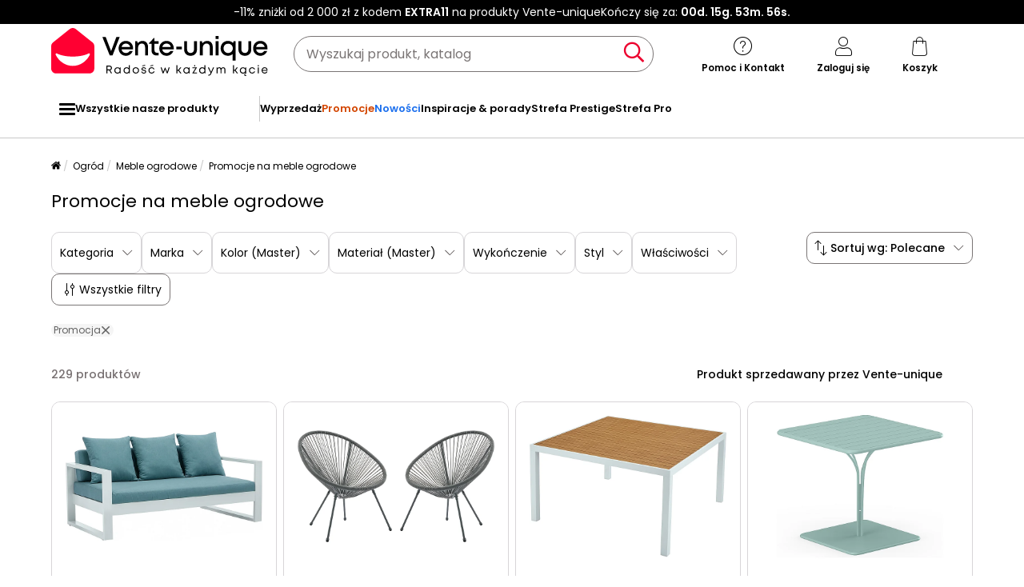

--- FILE ---
content_type: text/html; charset=UTF-8
request_url: https://www.vente-unique.pl/c/promocje-na-meble-ogrodowe
body_size: 894537
content:
<!DOCTYPE html>
<html lang="pl-PL" prefix="og: http://ogp.me/ns#" data-culture="pl"     
>
<head>
    <meta charset="UTF-8"/>
    <meta name="viewport" content="width=device-width, initial-scale=1, maximum-scale=5"/>
    <meta name="format-detection" content="telephone=no">
    <title>Promocja – meble ogrodowe w atrakcyjnej cenie – kupuj online</title>
    <meta name="title" content="Promocja – meble ogrodowe w atrakcyjnej cenie – kupuj online"/>
    <meta name="description" content="Promocja na meble ogrodowe – salony i jadalnie ogrodowe, grille, fotele wiszące, bary ogrodowe, leżaki – wszystko to w najlepszych cenach!"/>
    <meta property="og:title" content="Promocja – meble ogrodowe w atrakcyjnej cenie – kupuj online"/>
    <meta property="og:description" content="Promocja na meble ogrodowe – salony i jadalnie ogrodowe, grille, fotele wiszące, bary ogrodowe, leżaki – wszystko to w najlepszych cenach!"/>
    <meta property="og:locale" content="pl_PL"/>
    <meta property="og:site_name" content="Vente-unique.pl"/>
    <meta property="og:url" content="https://www.vente-unique.pl/c/meble-ogrodowe"/>
    <meta property="fb:admins" content="754156380"/>
    <meta property="application-name" content="Vente-unique.pl"/>
    <meta name="msapplication-TileColor" content="#ff0033"/>
    <meta name="theme-color" content="#ffffff"/>
    <meta property="twitter:card" content="summary"/>
    <meta property="twitter:site" content="Vente-unique.pl"/>
    <meta property="twitter:description" content="Promocja na meble ogrodowe – salony i jadalnie ogrodowe, grille, fotele wiszące, bary ogrodowe, leżaki – wszystko to w najlepszych cenach!"/>
    <meta name="robots" content="noindex, nofollow"/>
    <meta property="og:type" content="product.group"/>
    <link rel="apple-touch-icon" href="https://cdn1.vente-unique.com/build/prod/default/favicon/apple-touch-icon.c8001683.png" type="image/png" sizes="180x180"/>
    <link rel="icon" href="https://cdn1.vente-unique.com/build/prod/default/favicon/favicon-512x512.5dbc5f6b.png" type="image/png" sizes="512x512"/>
    <link rel="icon" href="https://cdn1.vente-unique.com/build/prod/default/favicon/favicon-350x350.1f62ecb7.png" type="image/png" sizes="350x350"/>
    <link rel="icon" href="https://cdn1.vente-unique.com/build/prod/default/favicon/favicon-180x180.073b8eb3.png" type="image/png" sizes="180x180"/>
    <link rel="icon" href="https://cdn1.vente-unique.com/build/prod/default/favicon/favicon-48x48.f196cc3e.png" type="image/png" sizes="48x48"/>
    <link rel="icon" href="https://cdn1.vente-unique.com/build/prod/default/favicon/favicon-32x32.032a9bac.png" type="image/png" sizes="32x32"/>
    <link rel="icon" href="https://cdn1.vente-unique.com/build/prod/default/favicon/favicon-16x16.3df515f3.png" type="image/png" sizes="16x16"/>
    <link rel="mask-icon" href="https://cdn1.vente-unique.com/build/prod/default/favicon/safari-pinned-tab.1fd8f5b7.svg" type="image/png" color="#F20032"/>
    <link rel="msapplication-config" href="/browserconfig.xml"/>
    <link rel="manifest" href="/manifest.json"/>
    <link rel="search" href="/opensearch.xml" title="Vente-unique | Meble, kanapa, dekoracje, ogród" type="application/opensearchdescription+xml"/>
    <link rel="canonical" href="https://www.vente-unique.pl/c/meble-ogrodowe"/>
    <link rel="alternate" href="https://www.vente-unique.com/c/promotions-mobilier-de-jardin" hreflang="fr-fr"/>
    <link rel="alternate" href="https://www.vente-unique.es/c/ofertas-muebles-de-jardin" hreflang="es-es"/>
    <link rel="alternate" href="https://www.kauf-unique.de/c/reduzierte-gartenmoebel" hreflang="de-de"/>
    <link rel="alternate" href="https://fr.vente-unique.be/c/promotions-mobilier-de-jardin" hreflang="fr-be"/>
    <link rel="alternate" href="https://nl.vente-unique.be/c/tuinmeubles-in-de-aanbieding" hreflang="nl-be"/>
    <link rel="alternate" href="https://fr.vente-unique.ch/c/promotions-mobilier-de-jardin" hreflang="fr-ch"/>
    <link rel="alternate" href="https://de.vente-unique.ch/c/reduzierte-gartenmoebel" hreflang="de-ch"/>
    <link rel="alternate" href="https://it.vente-unique.ch/c/offerte-sui-mobili-da-giardino" hreflang="it-ch"/>
    <link rel="alternate" href="https://www.kauf-unique.at/c/reduzierte-gartenmoebel" hreflang="de-at"/>
    <link rel="alternate" href="https://www.vente-unique.lu/c/promotions-mobilier-de-jardin" hreflang="fr-lu"/>
    <link rel="alternate" href="https://www.vente-unique.nl/c/tuinmeubles-in-de-aanbieding" hreflang="nl-nl"/>
    <link rel="alternate" href="https://www.vente-unique.it/c/offerte-sui-mobili-da-giardino" hreflang="it-it"/>
    <link rel="alternate" href="https://www.vente-unique.pt/c/promocoes-jardim-aproveite" hreflang="pt-pt"/>
    <link rel="alternate" href="https://www.vente-unique.pl/c/promocje-na-meble-ogrodowe" hreflang="pl-pl"/>
    <link rel="next" href="/c/promocje-na-meble-ogrodowe?page=2"/>
    <script type="application/ld+json">{"@context":"https://schema.org/","@type":"ItemList","name":"Promocje na meble ogrodowe","url":"https://www.vente-unique.pl/c/promocje-na-meble-ogrodowe","numberOfItems":229,"itemListElement":[{"@type":"ListItem","position":1,"image":"https://cdn1.vente-unique.com/thumbnails/product/3221/3221089/medium/0/44196679.webp","name":"Kanapa ogrodowa 3-osobowa z aluminium - Biały z niebieskimi poduszkami - MOLOKAI marki MYLIA","url":"https://www.vente-unique.pl/p/molokai-kanapa-ogrodowa-3-osobowa-z-aluminium-bialy-z-niebieskimi-poduszkami-molokai-marki-mylia"},{"@type":"ListItem","position":2,"image":"https://cdn1.vente-unique.com/thumbnails/product/3426/3426971/medium/0/44199009.webp","name":"Zestaw 2 foteli ogrodowych z technorattanu - Antracytowy - ALIOS III marki MYLIA","url":"https://www.vente-unique.pl/p/alios-zestaw-2-foteli-ogrodowych-z-technorattanu-antracytowy-alios-iii-marki-mylia"},{"@type":"ListItem","position":3,"image":"https://cdn1.vente-unique.com/thumbnails/product/3233/3233119/medium/0/43357941.webp","name":"Stół ogrodowy jadalniany kwadratowy z aluminium dł. 140 cm - Naturalny jasny i biały - MACILA marki MYLIA","url":"https://www.vente-unique.pl/p/macila-stol-ogrodowy-jadalniany-kwadratowy-z-aluminium-dl-140-cm-naturalny-jasny-i-bialy-macila-marki-mylia"},{"@type":"ListItem","position":4,"image":"https://cdn1.vente-unique.com/thumbnails/product/3220/3220612/medium/0/59307448.webp","name":"Stół ogrodowy metalowy dł. 80 cm - Migdałowa zieleń - MIRMANDE marki MYLIA","url":"https://www.vente-unique.pl/p/mirmande-stol-ogrodowy-metalowy-dl-80-cm-migdalowa-zielen-mirmande-marki-mylia"},{"@type":"ListItem","position":5,"image":"https://cdn1.vente-unique.com/thumbnails/product/4136/4136078/medium/0/49142176.webp","name":"Okrągły stolik kawowy z polipropylenu, różowy, 70x70x36 cm - IBIZA","url":"https://www.vente-unique.pl/p/okragly-stolik-kawowy-z-polipropylenu-rozowy-70x70x36-cm-ibiza"},{"@type":"ListItem","position":6,"image":"https://cdn1.vente-unique.com/thumbnails/product/221/221095/medium/0/11207953.webp","name":"Kanapa ogrodowa 2-osobowa z drewna tekowego - Jasny naturalny i szary - LINERI","url":"https://www.vente-unique.pl/p/kanapa-ogrodowa-2-osobowa-z-drewna-tekowego-jasny-naturalny-i-szary-lineri"},{"@type":"ListItem","position":7,"image":"https://cdn1.vente-unique.com/thumbnails/product/3220/3220455/medium/0/43055735.webp","name":"Stół ogrodowy metalowy dł. 80 cm - Jasnopomarańczowy  - MIRMANDE marki MYLIA","url":"https://www.vente-unique.pl/p/mirmande-stol-ogrodowy-metalowy-dl-80-cm-brzoskwiniowy-mirmande-marki-mylia"},{"@type":"ListItem","position":8,"image":"https://cdn1.vente-unique.com/thumbnails/product/4181/4181570/medium/0/49772467.webp","name":"Fotel Wiszący Krzesło Hamakowe SucceBuy 119.75 kg","url":"https://www.vente-unique.pl/p/fotel-wiszacy-krzeslo-hamakowe-succebuy-119-75-kg"},{"@type":"ListItem","position":9,"image":"https://cdn1.vente-unique.com/thumbnails/product/130/130901/medium/0/34551248.webp","name":"Dziecięcy stół ogrodowy GOZO z drewna akacjowego w kolorze turkusowym","url":"https://www.vente-unique.pl/p/dzieciecy-stol-ogrodowy-gozo-z-drewna-akacjowego-w-kolorze-niebieskim"},{"@type":"ListItem","position":10,"image":"https://cdn1.vente-unique.com/thumbnails/product/3220/3220609/medium/0/43162502.webp","name":"Stół ogrodowy kwadratowy z metalu dł. 120 cm - Terakota - MIRMANDE marki MYLIA","url":"https://www.vente-unique.pl/p/mirmande-stol-ogrodowy-kwadratowy-z-metalu-dl-120-cm-terakota-mirmande-marki-mylia"},{"@type":"ListItem","position":11,"image":"https://cdn1.vente-unique.com/thumbnails/product/3979/3979232/medium/0/46284518.webp","name":"Zestaw mebli ogrodowych modułowych metalowych 5-osobowych ze stolikiem kawowym i składaną markizą - Blat szklany - Czarny","url":"https://www.vente-unique.pl/p/zestaw-mebli-ogrodowych-modulowych-metalowych-5-osobowych-ze-stolikiem-kawowym-i-skladana-markiza-blat-szklany-czarny"},{"@type":"ListItem","position":12,"image":"https://cdn1.vente-unique.com/thumbnails/product/3220/3220965/medium/0/43162463.webp","name":"Zestaw 4 krzeseł ogrodowych sztaplowanych z metalu - Terakota - MONTEFARO marki MYLIA","url":"https://www.vente-unique.pl/p/montefaro-zestaw-4-krzesel-ogrodowych-sztaplowanych-z-metalu-terakota-montefaro-marki-mylia"},{"@type":"ListItem","position":13,"image":"https://cdn1.vente-unique.com/thumbnails/product/1543/1543675/medium/0/28707065.webp","name":"Zestaw mebli ogrodowych modułowych z aluminium: 1 kanapa narożna + 1 stolik kawowy - Antracytowy - RISILI marki MYLIA","url":"https://www.vente-unique.pl/p/zestaw-mebli-ogrodowych-modulowych-z-aluminium-1-kanapa-narozna-1-stolik-kawowy-antracytowy-risili-marki-mylia"},{"@type":"ListItem","position":14,"image":"https://cdn1.vente-unique.com/thumbnails/product/4654/4654600/medium/0/55810724.webp","name":"Krzesło Campingowe SucceBuy Składane, 4 Regulowane Pozycje, Przenośne Regulowane Leżako dla Dorosłych, z Podnóżkiem, Podparcie Głowy, Tkanina Siateczkowa, Szary","url":"https://www.vente-unique.pl/p/krzeslo-campingowe-succebuy-skladane-4-regulowane-pozycje-przenosne-regulowane-lezako-dla-doroslych-z-podnozkiem-podparcie-glowy-tkanina-siateczkowa-szary"},{"@type":"ListItem","position":15,"image":"https://cdn1.vente-unique.com/thumbnails/product/121/121559/medium/0/409713.webp","name":"Zestaw 2 nakładanych na siebie foteli ogrodowych PORTOFINO z aluminium i sznura","url":"https://www.vente-unique.pl/p/zestaw-2-nakladanych-na-siebie-foteli-ogrodowych-portofino-z-aluminium-i-sznura"},{"@type":"ListItem","position":16,"image":"https://cdn1.vente-unique.com/thumbnails/product/3233/3233127/medium/0/43360678.webp","name":"Zestaw mebli ogrodowych modułowych z aluminium: 1 kanapa z podnoszonym segmentem + 1 stolik kawowy -Terakota i beżowe poduszki - LASTON marki MYLIA","url":"https://www.vente-unique.pl/p/laston-zestaw-mebli-ogrodowych-modulowych-z-aluminium-1-kanapa-z-podnoszonym-segmentem-1-stolik-kawowy-terakota-i-bezowe-poduszki-laston-marki-mylia"},{"@type":"ListItem","position":17,"image":"https://cdn1.vente-unique.com/thumbnails/product/4713/4713005/medium/0/56270398.webp","name":"Składana Ławka SucceBuy, Przenośna, 6 Miejsc, Składana Ławka Kempingowa z Kieszeniami do Przechowywania i Torbą Transportową, do Imprez Plenerowych, Czarna","url":"https://www.vente-unique.pl/p/skladana-lawka-succebuy-przenosna-6-miejsc-skladana-lawka-kempingowa-z-kieszeniami-do-przechowywania-i-torba-transportowa-do-imprez-plenerowych-czarna"},{"@type":"ListItem","position":18,"image":"https://cdn1.vente-unique.com/thumbnails/product/1400/1400645/medium/0/34314478.webp","name":"Ogrodowy stół jadalniany , rozkładany – drewno tekowe – dł. 120-170 cm - BYBLOS II marki MYLIA","url":"https://www.vente-unique.pl/p/ogrodowy-stol-jadalniany-rozkladany-drewno-tekowe-dl-120-170-cm-byblos-ii-marki-mylia"},{"@type":"ListItem","position":19,"image":"https://cdn1.vente-unique.com/thumbnails/product/195/195315/medium/0/34551249.webp","name":"Stolik ogrodowy dla dzieci z żółtej akacji - GOZO","url":"https://www.vente-unique.pl/p/stolik-ogrodowy-dla-dzieci-z-zoltej-akacji-gozo"},{"@type":"ListItem","position":20,"image":"https://cdn1.vente-unique.com/thumbnails/product/4826/4826010/medium/0/60226411.webp","name":"Stolik Auxiliary SucceBuy Ogrodowy Na Zewnątrz, 2 Poziomy, 45 x 38 x 44 cm, z PEHD, Łatwa Konserwacja, Odporny na Warunki Atmosferyczne, na Taras","url":"https://www.vente-unique.pl/p/stolik-auxiliary-succebuy-ogrodowy-na-zewnatrz-2-poziomy-45-x-38-x-44-cm-z-pehd-latwa-konserwacja-odporny-na-warunki-atmosferyczne-na-taras-1"},{"@type":"ListItem","position":21,"image":"https://cdn1.vente-unique.com/thumbnails/product/2919/2919933/medium/0/43559427.webp","name":"Zestaw mebli ogrodowych z aluminium: kanapa 2-osobowa, 2 fotele i 2 stoliki kawowe - Beżowy - LOMAM marki MYLIA","url":"https://www.vente-unique.pl/p/lomam-zestaw-mebli-ogrodowych-z-aluminium-kanapa-2-osobowa-2-fotele-i-2-stoliki-kawowe-bezowy-lomam-marki-mylia"},{"@type":"ListItem","position":22,"image":"https://cdn1.vente-unique.com/thumbnails/product/1400/1400647/medium/0/34459687.webp","name":"Ogrodowy stół jadalniany , rozkładany – Drewno tekowe – dł. 180-240 cm - BYBLOS II marki MYLIA","url":"https://www.vente-unique.pl/p/ogrodowy-stol-jadalniany-rozkladany-drewno-tekowe-dl-180-240-cm-byblos-ii-marki-mylia"},{"@type":"ListItem","position":23,"image":"https://cdn1.vente-unique.com/thumbnails/product/4713/4713022/medium/0/56270553.webp","name":"Składana Ławka SucceBuy, Przenośna, 6-osobowa, Składana Ławka Kempingowa z Kieszeniami do Przechowywania i Torbą Transportową, do Imprez Plenerowych, Niebieska","url":"https://www.vente-unique.pl/p/skladana-lawka-succebuy-przenosna-6-osobowa-skladana-lawka-kempingowa-z-kieszeniami-do-przechowywania-i-torba-transportowa-do-imprez-plenerowych-niebieska"},{"@type":"ListItem","position":24,"image":"https://cdn1.vente-unique.com/thumbnails/product/2919/2919738/medium/0/44154365.webp","name":"Fotel ogrodowy niski sztaplowany z polipropylenu - Czerwony - SESEH marki MYLIA","url":"https://www.vente-unique.pl/p/seseh-niski-fotel-ogrodowy-stapelbar-z-polipropylenu-czerwony-seseh-marki-mylia"},{"@type":"ListItem","position":25,"image":"https://cdn1.vente-unique.com/thumbnails/product/2919/2919737/medium/0/44154366.webp","name":"Fotel ogrodowy niski sztaplowany z polipropylenu - Beżowy - SESEH marki MYLIA","url":"https://www.vente-unique.pl/p/seseh-niski-fotel-ogrodowy-ze-stapelizowanym-polipropylenem-bezowy-seseh-marki-mylia"},{"@type":"ListItem","position":26,"image":"https://cdn1.vente-unique.com/thumbnails/product/4807/4807822/medium/0/59294513.webp","name":"Stół do Jadalni SucceBuy na Taras Zewnętrzny 103.5cm, Okrągły Stół Bistro ze Stali Imitującej Drewno dla 4 Osób, Otwór na Parasol 3.8 cm, Szary","url":"https://www.vente-unique.pl/p/stol-do-jadalni-succebuy-na-taras-zewnetrzny-103-5cm-okragly-stol-bistro-ze-stali-imitujacej-drewno-dla-4-osob-otwor-na-parasol-3-8-cm-szary"},{"@type":"ListItem","position":27,"image":"https://cdn1.vente-unique.com/thumbnails/product/3426/3426953/medium/0/44018010.webp","name":"Zestaw 2 krzeseł ogrodowych sztaplowanych z polipropylenu - Jasnoniebieski - PANDJI marki MYLIA","url":"https://www.vente-unique.pl/p/pandji-zestaw-2-krzesel-ogrodowych-sztaplowanych-z-polipropylenu-jasnoniebieski-pandji-marki-mylia"},{"@type":"ListItem","position":28,"image":"https://cdn1.vente-unique.com/thumbnails/product/2919/2919739/medium/0/44154418.webp","name":"Stolik kawowy ogrodowy sztaplowany z polipropylenu - Beżowy - SESEH marki MYLIA","url":"https://www.vente-unique.pl/p/seseh-stolik-kawowy-ogrodowy-sztaplowany-z-polipropylenu-bezowy-seseh-marki-mylia"},{"@type":"ListItem","position":29,"image":"https://cdn1.vente-unique.com/thumbnails/product/4807/4807813/medium/0/59294388.webp","name":"Stół do Jadalni SucceBuy na Taras Zewnętrzny 150 cm, Prostokątny Stół Bistro ze Stali I Metalu, dla 4-6 Osób, Otwór na Parasol 3.8 cm, Czarny","url":"https://www.vente-unique.pl/p/stol-do-jadalni-succebuy-na-taras-zewnetrzny-150-cm-prostokatny-stol-bistro-ze-stali-i-metalu-dla-4-6-osob-otwor-na-parasol-3-8-cm-czarny"},{"@type":"ListItem","position":30,"image":"https://cdn1.vente-unique.com/thumbnails/product/3427/3427046/medium/0/44154787.webp","name":"Zestaw 2 foteli ogrodowych sztaplowanych z aluminium i tekstylenu - Biały i akacjowe podłokietniki - TAIPIVAI marki MYLIA","url":"https://www.vente-unique.pl/p/taipivai-zestaw-2-foteli-ogrodowych-sztaplowanych-z-aluminium-i-tekstylenu-bialy-i-akacjowe-podlokietniki-taipivai-marki-mylia"},{"@type":"ListItem","position":31,"image":"https://cdn1.vente-unique.com/thumbnails/product/3221/3221097/medium/0/43823860.webp","name":"Stół ogrodowy jadalniany rozkładany z aluminium dł. 170/240 cm - Antracytowy - LOTTYS marki MYLIA","url":"https://www.vente-unique.pl/p/lottys-stol-ogrodowy-jadalniany-rozkladany-z-aluminium-dl-170-240-cm-antracytowy-lottys-marki-mylia"},{"@type":"ListItem","position":32,"image":"https://cdn1.vente-unique.com/thumbnails/product/4807/4807836/medium/0/59294666.webp","name":"Stół do Jadalni SucceBuy na Taras Zewnętrzny 120 cm, Okrągły Stół Bistro ze Stali I Metalu, Obciążenie 68,04 kg, z Otworem na Parasol 3.8 cm, Czarny","url":"https://www.vente-unique.pl/p/stol-do-jadalni-succebuy-na-taras-zewnetrzny-120-cm-okragly-stol-bistro-ze-stali-i-metalu-obciazenie-68-04-kg-z-otworem-na-parasol-3-8-cm-czarny"},{"@type":"ListItem","position":33,"image":"https://cdn1.vente-unique.com/thumbnails/product/2531/2531373/medium/0/31263773.webp","name":"Zestaw 2 składanych foteli ogrodowych z aluminium i tekstylinu - Antracytowy - TELTO marki MYLIA","url":"https://www.vente-unique.pl/p/telto-zestaw-2-skladanych-foteli-ogrodowych-z-aluminium-i-tekstylinu-antracytowy-telto-marki-mylia"},{"@type":"ListItem","position":34,"image":"https://cdn1.vente-unique.com/thumbnails/product/3427/3427058/medium/0/43788375.webp","name":"Zestaw 2 foteli ogrodowych sztaplowanych z aluminium i tekstylenu - Jasnoszary i biały - YOHA marki MYLIA","url":"https://www.vente-unique.pl/p/yoha-zestaw-2-foteli-ogrodowych-sztaplowanych-z-aluminium-i-tekstylenu-jasnoszary-i-bialy-yoha-marki-mylia"},{"@type":"ListItem","position":35,"image":"https://cdn1.vente-unique.com/thumbnails/product/4807/4807846/medium/0/59294726.webp","name":"Rozkładany Stół do Jadalni SucceBuy na Taras Zewnętrzny, Prostokątny Stół Bistro 80-160 cm dla 4-6 Osób, Rama z Aluminium I Listwy ze Stali","url":"https://www.vente-unique.pl/p/rozkladany-stol-do-jadalni-succebuy-na-taras-zewnetrzny-prostokatny-stol-bistro-80-160-cm-dla-4-6-osob-rama-z-aluminium-i-listwy-ze-stali"},{"@type":"ListItem","position":36,"image":"https://cdn1.vente-unique.com/thumbnails/product/3252/3252251/medium/0/42646509.webp","name":"Kanapa ogrodowa 3-osobowa z drewna tekowego - Naturalny jasny i szary - SUMINI marki MYLIA","url":"https://www.vente-unique.pl/p/sumini-kanapa-ogrodowa-3-osobowa-z-drewna-tekowego-naturalny-jasny-i-szary-sumini-marki-mylia"},{"@type":"ListItem","position":37,"image":"https://cdn1.vente-unique.com/thumbnails/product/3252/3252248/medium/0/42646372.webp","name":"Fotel ogrodowy z drewna tekowego - Naturalny jasny i szary - SUMINI marki MYLIA","url":"https://www.vente-unique.pl/p/sumini-fotel-ogrodowy-z-drewna-tekowego-naturalny-jasny-i-szary-sumini-marki-mylia"},{"@type":"ListItem","position":38,"image":"https://cdn1.vente-unique.com/thumbnails/product/4807/4807824/medium/0/59294503.webp","name":"Stół do Jadalni SucceBuy na Taras Zewnętrzny, 150.5 cm, Prostokątny Stół Bistro ze Stali Imitującej Drewno, z Otworem na Parasol 3.8 cm, Brązowy I Czarny","url":"https://www.vente-unique.pl/p/stol-do-jadalni-succebuy-na-taras-zewnetrzny-150-5-cm-prostokatny-stol-bistro-ze-stali-imitujacej-drewno-z-otworem-na-parasol-3-8-cm-brazowy-i-czarny"},{"@type":"ListItem","position":39,"image":"https://cdn1.vente-unique.com/thumbnails/product/3252/3252249/medium/0/42646386.webp","name":"Kanapa ogrodowa 2-osobowa z drewna tekowego - Naturalny jasny i szary - SUMINI marki MYLIA","url":"https://www.vente-unique.pl/p/sumini-kanapa-ogrodowa-2-osobowa-z-drewna-tekowego-naturalny-jasny-i-szary-sumini-marki-mylia"},{"@type":"ListItem","position":40,"image":"https://cdn1.vente-unique.com/thumbnails/product/3427/3427034/medium/0/43016993.webp","name":"Zestaw 2 krzeseł ogrodowych sztaplowanych z metalu - Migdałowa zieleń - CEDEIRA marki MYLIA","url":"https://www.vente-unique.pl/p/cedeira-zestaw-2-krzesel-ogrodowych-sztaplowanych-z-metalu-migdalowa-zielen-cedeira-marki-mylia"},{"@type":"ListItem","position":41,"image":"https://cdn1.vente-unique.com/thumbnails/product/4713/4713014/medium/0/56270473.webp","name":"Ławka Ogrodowa SucceBuy, 113 cm, Ławka Zewnętrzna z Plastiku, Nośność 272 kg, Odporna na Warunki Atmosferyczne z Grubymi Nogami","url":"https://www.vente-unique.pl/p/lawka-ogrodowa-succebuy-113-cm-lawka-zewnetrzna-z-plastiku-nosnosc-272-kg-odporna-na-warunki-atmosferyczne-z-grubymi-nogami"},{"@type":"ListItem","position":42,"image":"https://cdn1.vente-unique.com/thumbnails/product/3427/3427033/medium/0/43017003.webp","name":"Zestaw 2 krzeseł ogrodowych sztaplowanych z metalu - Beżowy - CEDEIRA marki MYLIA","url":"https://www.vente-unique.pl/p/cedeira-zestaw-2-krzesel-ogrodowych-sztaplowanych-z-metalu-bezowy-cedeira-marki-mylia"},{"@type":"ListItem","position":43,"image":"https://cdn1.vente-unique.com/thumbnails/product/3427/3427016/medium/0/43212748.webp","name":"Zestaw 2 krzeseł ogrodowych wysokich z metalu - Biały - MIRMANDE marki MYLIA","url":"https://www.vente-unique.pl/p/mirmande-zestaw-2-krzesel-ogrodowych-wysokich-z-metalu-bialy-mirmande-marki-mylia"},{"@type":"ListItem","position":44,"image":"https://cdn1.vente-unique.com/thumbnails/product/4713/4713009/medium/0/56270438.webp","name":"Ławka Ogrodowa SucceBuy, 127 cm, Ławka Zewnętrzna ze Stali Węglowej z Żeliwnym Oparciem i Podłokietnikami z Zaokrąglonymi Krawędziami, Wytrzymała Ławka Zewnętrzna","url":"https://www.vente-unique.pl/p/lawka-ogrodowa-succebuy-127-cm-lawka-zewnetrzna-ze-stali-weglowej-z-zeliwnym-oparciem-i-podlokietnikami-z-zaokraglonymi-krawedziami-wytrzymala-lawka-zewnetrzna"},{"@type":"ListItem","position":45,"image":"https://cdn1.vente-unique.com/thumbnails/product/3221/3221036/medium/0/41704483.webp","name":"Kanapa ogrodowa 2-osobowa z drewna tekowego z poduszkami - Naturalny jasny i biały - TULUM marki MYLIA","url":"https://www.vente-unique.pl/p/tulum-kanapa-ogrodowa-2-osobowa-z-drewna-tekowego-z-poduszkami-naturalny-jasny-i-bialy-tulum-marki-mylia"},{"@type":"ListItem","position":46,"image":"https://cdn1.vente-unique.com/thumbnails/product/3221/3221035/medium/0/41627717.webp","name":"Fotel ogrodowy z drewna tekowego z poduszkami - Naturalny jasny i biały - TULUM marki MYLIA","url":"https://www.vente-unique.pl/p/tulum-fotel-ogrodowy-z-drewna-tekowego-z-poduszkami-naturalny-jasny-i-bialy-tulum-marki-mylia"},{"@type":"ListItem","position":47,"image":"https://cdn1.vente-unique.com/thumbnails/product/4201/4201727/medium/0/50077203.webp","name":"Drewniana Huśtawka na Werandę SucceBuy 122cm, Wytrzymała ławka, Udźwig 399kg, Biała","url":"https://www.vente-unique.pl/p/drewniana-hustawka-na-werande-succebuy-122cm-wytrzymala-lawka-udzwig-399kg-biala"},{"@type":"ListItem","position":48,"image":"https://cdn1.vente-unique.com/thumbnails/product/3220/3220969/medium/0/43055740.webp","name":"Stół ogrodowy kwadratowy z metalu dł. 120 cm - Błękit morski - MIRMANDE marki MYLIA","url":"https://www.vente-unique.pl/p/mirmande-stol-ogrodowy-kwadratowy-z-metalu-dl-120-cm-blekit-morski-mirmande-marki-mylia"},{"@type":"ListItem","position":49,"image":"https://cdn1.vente-unique.com/thumbnails/product/3220/3220963/medium/0/43017335.webp","name":"Ławka ogrodowa z metalu - Beżowy - CEDEIRA marki MYLIA","url":"https://www.vente-unique.pl/p/cedeira-lawka-ogrodowa-z-metalu-bezowy-cedeira-marki-mylia"},{"@type":"ListItem","position":50,"image":"https://cdn1.vente-unique.com/thumbnails/product/4201/4201578/medium/0/50075661.webp","name":"Stół Wiszący na Balkon, SucceBuy Stół Wiszący na Balkon 63 × 61 cm, Regulowany Stół Barowy do Balustrady Zewnętrznej","url":"https://www.vente-unique.pl/p/stol-wiszacy-na-balkon-succebuy-stol-wiszacy-na-balkon-63-x-61-cm-regulowany-stol-barowy-do-balustrady-zewnetrznej"},{"@type":"ListItem","position":51,"image":"https://cdn1.vente-unique.com/thumbnails/product/3220/3220610/medium/0/59307507.webp","name":"Stół ogrodowy kwadratowy z metalu dł. 120 cm - Migdałowa zieleń - MIRMANDE marki MYLIA","url":"https://www.vente-unique.pl/p/mirmande-stol-ogrodowy-kwadratowy-z-metalu-dl-120-cm-migdalowa-zielen-mirmande-marki-mylia"},{"@type":"ListItem","position":52,"image":"https://cdn1.vente-unique.com/thumbnails/product/3220/3220449/medium/0/41033363.webp","name":"Fotel niski ogrodowy sztaplowany z metalu - Jasnopomarańczowy  - MIRMANDE marki MYLIA","url":"https://www.vente-unique.pl/p/mirmande-fotel-niski-ogrodowy-sztaplowany-z-metalu-brzoskwiniowy-mirmande-marki-mylia"},{"@type":"ListItem","position":53,"image":"https://cdn1.vente-unique.com/thumbnails/product/4201/4201577/medium/0/50075651.webp","name":"Stół Wiszący na Balkonie, SucceBuy 30 × 150 cm Składany Stół Balkonowy, Stół Barowy na Poręczy Tarasu","url":"https://www.vente-unique.pl/p/stol-wiszacy-na-balkonie-succebuy-30-x-150-cm-skladany-stol-balkonowy-stol-barowy-na-poreczy-tarasu"},{"@type":"ListItem","position":54,"image":"https://cdn1.vente-unique.com/thumbnails/product/3220/3220446/medium/0/43055730.webp","name":"Stół ogrodowy metalowy dł. 80 cm - Błękit morski - MIRMANDE marki MYLIA","url":"https://www.vente-unique.pl/p/mirmande-stol-ogrodowy-metalowy-dl-80-cm-blekit-morski-mirmande-marki-mylia"},{"@type":"ListItem","position":55,"image":"https://cdn1.vente-unique.com/thumbnails/product/3220/3220966/medium/0/43162465.webp","name":"Zestaw 4 krzeseł ogrodowych sztaplowanych z metalu - Khaki - MONTEFARO marki MYLIA","url":"https://www.vente-unique.pl/p/montefaro-zestaw-4-krzesel-ogrodowych-sztaplowanych-z-metalu-khaki-montefaro-marki-mylia"},{"@type":"ListItem","position":56,"image":"https://cdn1.vente-unique.com/thumbnails/product/4284/4284858/medium/0/50663417.webp","name":"Huśtawka na Przedpokój SucceBuy, z Drewna o Długości 152,4 cm, Krzesło Zawieszone do Ogrodu, Patio lub Tarasu, Biały","url":"https://www.vente-unique.pl/p/hustawka-na-przedpokoj-succebuy-z-drewna-o-dlugosci-152-4-cm-krzeslo-zawieszone-do-ogrodu-patio-lub-tarasu-bialy"},{"@type":"ListItem","position":57,"image":"https://cdn1.vente-unique.com/thumbnails/product/1293/1293375/medium/0/26600553.webp","name":"Stolik kawowy ogrodowy z technorattanu - Terakota - LOUSINI marki MYLIA","url":"https://www.vente-unique.pl/p/stolik-kawowy-ogrodowy-z-technorattanu-terakota-lousini-marki-mylia"},{"@type":"ListItem","position":58,"image":"https://cdn1.vente-unique.com/thumbnails/product/1288/1288523/medium/0/26561659.webp","name":"Zestaw mebli ogrodowych jadalnianych z drewna i aluminium: stół o śr. 110 cm i 4 fotele - Biały i naturalny jasny - MIAMI marki MYLIA","url":"https://www.vente-unique.pl/p/zestaw-mebli-ogrodowych-jadalnianych-z-drewna-i-aluminium-stol-o-sr-110-cm-i-4-fotele-bialy-i-naturalny-jasny-miami-marki-mylia"},{"@type":"ListItem","position":59,"image":"https://cdn1.vente-unique.com/thumbnails/product/4268/4268242/medium/0/50505191.webp","name":"Kuchnia Kempingowa, SucceBuy Stół Kuchenny Kempingowy, Składana Przenośna Stacja do Gotowania z 3 Szafkami, Brązowa","url":"https://www.vente-unique.pl/p/kuchnia-kempingowa-succebuy-stol-kuchenny-kempingowy-skladana-przenosna-stacja-do-gotowania-z-3-szafkami-brazowa"},{"@type":"ListItem","position":60,"image":"https://cdn1.vente-unique.com/thumbnails/product/4713/4713019/medium/0/56270533.webp","name":"Ławka Ogrodowa SucceBuy 128 cm, Ławka Zewnętrzna z Plastiku, Nośność 363 kg, Odporna na Warunki Atmosferyczne z Oparciem i Szerokimi Podłokietnikami","url":"https://www.vente-unique.pl/p/lawka-ogrodowa-succebuy-128-cm-lawka-zewnetrzna-z-plastiku-nosnosc-363-kg-odporna-na-warunki-atmosferyczne-z-oparciem-i-szerokimi-podlokietnikami"}]}</script>
    <script type="application/ld+json">{"@context":"https://schema.org/","@type":"BreadcrumbList","itemListElement":[{"@type":"ListItem","position":1,"name":"Ogród","item":"https://www.vente-unique.pl/c/home-ogrod"},{"@type":"ListItem","position":2,"name":"Meble ogrodowe","item":"https://www.vente-unique.pl/c/meble-ogrodowe"},{"@type":"ListItem","position":3,"name":"Promocje na meble ogrodowe","item":"https://www.vente-unique.pl/c/promocje-na-meble-ogrodowe"}]}</script>
    <script type="application/ld+json">{"@context":"https://schema.org/","@type":"Product","name":"Promocje na meble ogrodowe","url":"https://www.vente-unique.pl/c/promocje-na-meble-ogrodowe","description":"Promocja na meble ogrodowe – salony i jadalnie ogrodowe, grille, fotele wiszące, bary ogrodowe, leżaki – wszystko to w najlepszych cenach!","image":"https://cdn1.vente-unique.com/thumbnails/product/3221/3221089/medium/0/44196679.webp","offers":{"@type":"AggregateOffer","offerCount":229,"lowPrice":103.92,"highPrice":19512,"priceCurrency":"PLN"},"aggregateRating":{"@type":"AggregateRating","ratingValue":4.441509433962264,"reviewCount":265,"bestRating":5,"worstRating":1}}</script>
                <script type="text/javascript">(function(){(function(e,r){var t=document.createElement("link");t.rel="preconnect";t.as="script";var n=document.createElement("link");n.rel="dns-prefetch";n.as="script";var i=document.createElement("script");i.id="spcloader";i.type="text/javascript";i["async"]=true;i.charset="utf-8";var o="https://sdk.privacy-center.org/"+e+"/loader.js?target_type=notice&target="+r;if(window.didomiConfig&&window.didomiConfig.user){var a=window.didomiConfig.user;var c=a.country;var d=a.region;if(c){o=o+"&country="+c;if(d){o=o+"&region="+d}}}t.href="https://sdk.privacy-center.org/";n.href="https://sdk.privacy-center.org/";i.src=o;var s=document.getElementsByTagName("script")[0];s.parentNode.insertBefore(t,s);s.parentNode.insertBefore(n,s);s.parentNode.insertBefore(i,s)})("55f12156-32e5-4ae8-bb19-230cb187bf21","CmJNYedp")})();</script>
<!-- newDataLayer -->
<script>
    let gtmEvents = [];
    newDataLayer = window.newDataLayer || [];gtmEvents.push({"trigger":"onLoad","need_user":true,"data_event":{"page":"\/c\/promocje-na-meble-ogrodowe","page_name":"Promocje na meble ogrodowe","page_type":"catalog","page_category":"Ogr\u00f3d","page_sub_category":"Meble ogrodowe","region":"pl_PL","product_type_id":343,"event":"page_view","template_name":"Catalog"},"type":"default"});let productsJs = [];</script>
<!-- End newDataLayer --><script src="https://cdn1.vente-unique.com/build/prod/front/runtime.0da398ab.js"></script><script src="https://cdn1.vente-unique.com/build/prod/front/tracking.751880a9.js"></script><!-- Google Tag Manager -->
            <script>(function(w,d,s,l,i){w[l]=w[l]||[];w[l].push({'gtm.start':
                    new Date().getTime(),event:'gtm.js'});var f=d.getElementsByTagName(s)[0],
                j=d.createElement(s),dl=l!='dataLayer'?'&l='+l:'';j.async=true;j.src=
                'https://metrics.vente-unique.pl/04hqyr7jfcda2qu.js?awl='+i.replace(/^GTM-/, '')+dl;f.parentNode.insertBefore(j,f);
            })(window,document,'script','newDataLayer','GTM-MZRFW8W');</script>
                                    <style>.panel-container {
                opacity: 0;
            }</style>

        <link rel="preconnect" href="https://fonts.googleapis.com">
        <link rel="preconnect" href="https://fonts.gstatic.com">
        <link rel="preconnect" href="https://cdn1.vente-unique.com">

        
        <link rel="preload" href="https://fonts.googleapis.com/css2?family=Poppins:ital,wght@0,400;0,500;0,600&display=block" as="style" onload="this.rel='stylesheet'">
        <noscript>
            <link rel="stylesheet" href="https://fonts.googleapis.com/css2?family=Poppins:ital,wght@0,400;0,500;0,600&display=block">
        </noscript>

        <!-- FONT LOCAL-->
        <link rel="preload" as="font" href="https://cdn1.vente-unique.com/fonts/vu/venteunique_6_24.woff2" type="font/woff2" crossorigin="anonymous">
    
        <link rel="stylesheet" href="https://cdn1.vente-unique.com/build/prod/front/40986.675e05f2.css"><link rel="stylesheet" href="https://cdn1.vente-unique.com/build/prod/front/13413.4ce78fa1.css"><link rel="stylesheet" href="https://cdn1.vente-unique.com/build/prod/front/78338.baba0174.css"><link rel="stylesheet" href="https://cdn1.vente-unique.com/build/prod/front/51605.f0e884cf.css"><link rel="stylesheet" href="https://cdn1.vente-unique.com/build/prod/front/13708.7310763e.css"><link rel="stylesheet" href="https://cdn1.vente-unique.com/build/prod/front/catalog.5438e5dd.css">
    <style>
                .attr-2-28911::before { content: ""; position: absolute; top: 0; left: 0; height: 100%; width: 51%; }.attr-2-28911::after { content: ""; position: absolute; top: 0; right: 0; height: 100%; width: 50%; }.attr-2-28911::before {  background: #06b8b9; } .attr-2-28911::after { background: #94d3ff; } .attr-2-28035::before { content: ""; position: absolute; top: 0; left: 0; height: 100%; width: 51%; }.attr-2-28035::after { content: ""; position: absolute; top: 0; right: 0; height: 100%; width: 50%; }.attr-2-28035::before {  background: #a83b03; } .attr-2-28035::after { background: #e9e1c4; } .attr-2-28911::before { content: ""; position: absolute; top: 0; left: 0; height: 100%; width: 51%; }.attr-2-28911::after { content: ""; position: absolute; top: 0; right: 0; height: 100%; width: 50%; }.attr-2-28911::before {  background: #06b8b9; } .attr-2-28911::after { background: #94d3ff; } .attr-2-29029::before { content: ""; position: absolute; top: 0; left: 0; height: 100%; width: 51%; }.attr-2-29029::after { content: ""; position: absolute; top: 0; right: 0; height: 100%; width: 50%; }.attr-2-29029::before {  background: #e9e1c4; } .attr-2-29029::after { background: #fff3de; } .attr-2-27599::before { content: ""; position: absolute; top: 0; left: 0; height: 100%; width: 51%; }.attr-2-27599::after { content: ""; position: absolute; top: 0; right: 0; height: 100%; width: 50%; }.attr-2-27599::before {  background: #7f7f7f; } .attr-2-27599::after { background: #ebc98f; } .attr-2-27599::before { content: ""; position: absolute; top: 0; left: 0; height: 100%; width: 51%; }.attr-2-27599::after { content: ""; position: absolute; top: 0; right: 0; height: 100%; width: 50%; }.attr-2-27599::before {  background: #7f7f7f; } .attr-2-27599::after { background: #ebc98f; } .attr-2-27599::before { content: ""; position: absolute; top: 0; left: 0; height: 100%; width: 51%; }.attr-2-27599::after { content: ""; position: absolute; top: 0; right: 0; height: 100%; width: 50%; }.attr-2-27599::before {  background: #7f7f7f; } .attr-2-27599::after { background: #ebc98f; } .attr-2-29053::before { content: ""; position: absolute; top: 0; left: 0; height: 100%; width: 51%; }.attr-2-29053::after { content: ""; position: absolute; top: 0; right: 0; height: 100%; width: 50%; }.attr-2-29053::before {  background: #ebc98f; } .attr-2-29053::after { background: #fff; } 
            </style>
</head>

<body class=" PL pl " data-id="772" data-offset="0">

<!-- Google Tag Manager (noscript) -->
            <noscript><iframe src="https://metrics.vente-unique.pl/ns.html?id=GTM-MZRFW8W" height="0" width="0"
              style="display:none;visibility:hidden"></iframe></noscript>
    
    


                <div id="wf-ad"
         class="full-width "
         style="background-color: #000000; color: #FFFFFF; "
         data-id="1967"
         data-has-timer="1"
    >
        <div class="breakout">
            <div class="wf-ad__container">
                <div class="wf-ad__content">
                    <p>-11%  zniżki od 2 000 zł z kodem <strong>EXTRA11</strong> na produkty Vente-unique</p>


                                            <div class="countdown-container ad">
                            <span>Kończy się za:&nbsp; </span>

                            <div id="countdown-ad-1967" class="none bold" data-timeto="1768604340">
                                <span class="days" data-shortname="d."></span>
                                <span class="hours" data-shortname="g."></span>
                                <span class="minutes" data-shortname="m."></span>
                                <span class="seconds" data-shortname="s."></span>
                            </div>
                        </div>
                                    </div>
            </div>
        </div>
    </div>

    
        <div class="content-grid">

                    <div class="header-sticky-replace"></div>
<header class="breakout">
    
    <div class="header-line">
        <div class="burger-icon-container" id="js-mobile-burger-button">
            <button class="burger-button" aria-label="Działy">
    <span class="burger-icon">
        <span class="burger-icon__first-bar"></span>
        <span class="burger-icon__second-bar"></span>
        <span class="burger-icon__third-bar"></span>
    </span>
</button>
<span>Działy</span>

        </div>

        

<div class="logo-container">
    <a class="logo--link wf-track" href="/" title="Nr 1 w sprzedaży mebli online" data-wf-category="Global site" data-wf-action="Haut de page fixe" data-wf-label="Logo">
        
                    <img class="img-fluid" id="logo" src="https://cdn1.vente-unique.com/build/prod/default/pl_pl/logo/logo.d029a332.svg" alt="Nr 1 w sprzedaży mebli online" />
                
    </a>

</div>


        <div class="header-search-container">
            
<form method="get" action="/search" autocomplete="off" novalidate="novalidate" class="search-form">
    <div class="input-group">
        <input type="text" name="q" value="" class="search-input" aria-label="Wyszukaj produkt, katalog" placeholder="Wyszukaj produkt, katalog">
        <span class="clear-button" aria-label="Clear input" title="Clear input">×</span>
        <button class="search-button" type="submit" aria-label="Wyszukaj produkt, katalog"><span class="vuicon vuicon-search"></span></button>
    </div>
    <div class="search-result-container none">
        <div class="search-result-bar">
            <span class="search-result-bar__title">Wyniki wyszukiwania:&nbsp;<span id="search-result-loader" class="none vuicon vuicon-spinner vuicon-pulse"></span></span>
            <span id="search-result-bar__close" class="button button-secondary">Zamknij</span></div>
        <div class="search-result-panels">
            <div class="col-1">
                <div class="search-result-panel search-result-panel__catalog">
                    <div class="search-result__title">Katalogi</div>
                    <div id="search-catalog-no-result" class="none">Żaden katalog nie odpowiada Twojemu wyszukiwaniu</div>
                    <ul id="search-result-panel__catalog__content"></ul>
                </div>
            </div>
            <div class="col-2">
                <div class="search-result-panel search-result-panel__product">
                    <div class="search-result__title product"><span>Produkty</span><span id="header-search-see-all-products" data-url="https://www.vente-unique.pl/search">Zobacz wszystkie produkty</span></div>
                    <div id="search-product-no-result" class="none">Brak produktów pasujących do Twojego wyszukiwania</div>
                    <ul id="search-result-panel__product__content"></ul>
                </div>
            </div>
        </div>
    </div>
</form>

        </div>

        <div class="header-icon-container">
            <div class="header-help-icon" id="header-help">
                <span data-o="L3Mva29udGFrdA==" class="wf-link header-help__link wf-track" data-wf-category="Global site" data-wf-action="Haut de page fixe" data-wf-label="Icone contact" id="header-help__link">
                    <span class="vuicon vuicon-help"></span>
                    <span class="header-icon__text">Pomoc i Kontakt</span>
                </span>
            </div>
            <div class="header-account-icon" id="header-account">
                <span class="header-account__link wf-track" id="header-account__link" data-wf-category="Global site" data-wf-action="Haut de page fixe" data-wf-label="Icone Login">
                    <span class="icons-profile-container" id="js-icons-profile-container">
                        <span class="vuicon vuicon-profile"></span>
                        <svg xmlns="http://www.w3.org/2000/svg" width="14" height="12" viewBox="0 0 14 12" fill="none" class="checkmark none">
                            <path d="M11.4999 2.49682C11.7484 2.7409 11.7484 3.13663 11.4999 3.38071L6.49531 9.31316C6.37597 9.43038 6.21411 9.49622 6.04533 9.49622C5.87656 9.49622 5.7147 9.43038 5.59536 9.31316L2.49988 6.38069C2.25136 6.13661 2.25136 5.74089 2.49988 5.49681C2.74839 5.25273 3.15132 5.25273 3.39983 5.49681L6.04533 7.98734L10.5999 2.49682C10.8484 2.25275 11.2514 2.25275 11.4999 2.49682Z" fill="#F4012F"/>
                            <path fill-rule="evenodd" clip-rule="evenodd"
                                  d="M6.04533 7.98734L3.39983 5.49681C3.39441 5.49148 3.38889 5.48627 3.38332 5.48117C3.37771 5.47604 3.37203 5.47102 3.36627 5.46612C3.11628 5.2532 2.7375 5.26343 2.49988 5.49681C2.25136 5.74089 2.25136 6.13661 2.49988 6.38069L5.59536 9.31316C5.7147 9.43038 5.87656 9.49622 6.04533 9.49622C6.21411 9.49622 6.37597 9.43038 6.49531 9.31316L11.4999 3.38071C11.5255 3.35551 11.5485 3.32871 11.5689 3.30062C11.7457 3.05655 11.7227 2.71571 11.4999 2.49682L12.9013 1.06993C13.9181 2.06861 13.9471 3.68447 12.9881 4.71828L8.024 10.6028C7.98374 10.6505 7.94127 10.6963 7.89672 10.7401C7.39965 11.2283 6.73302 11.4962 6.04532 11.4962C5.36558 11.4962 4.70641 11.2344 4.21122 10.7569L1.1244 7.83262C1.11567 7.82435 1.10702 7.81601 1.09845 7.80759C0.0518194 6.77965 0.0518194 5.09785 1.09845 4.06991C2.1183 3.06827 3.7532 3.06174 4.78107 4.05032L5.86566 5.07138L9.0606 1.21991C9.10399 1.1676 9.15002 1.11754 9.1985 1.06992C10.225 0.0617118 11.8747 0.061715 12.9013 1.06993L11.4999 2.49682C11.2568 2.25807 10.866 2.25286 10.6164 2.48118C10.6108 2.48628 10.6053 2.49149 10.5999 2.49682L6.04533 7.98734Z"
                                  fill="white"
                            />
                        </svg>
                    </span>
                    <span class="header-icon__text">Zaloguj się</span>
                </span>
                <div id="subscription-popin-placeholder"></div>
                <div id="login-popin-placeholder"></div>
                <div id="navigation-popin-placeholder"></div>
            </div>
            <div class="header-cart-icon" id="header-cart">
                <span data-o="L2NhcnQ=" class="wf-link header-cart__link wf-track" id="header-cart__link" data-wf-category="Global site" data-wf-action="Haut de page fixe" data-wf-label="Icone Panier">
                    <span class="vuicon vuicon-cart relative"></span>
                    <span class="header-icon__text">Koszyk</span>
                </span>
            </div>
        </div>

    </div>
</header>

<div class="cross-close-account"><span class="vuicon vuicon-times"></span></div>
<div id="header-account__content">
    <div class="text-center"><span class="vuicon vuicon-spinner vuicon-pulse vuicon-2x"></span></div>
</div>




<nav class="full-width header-menu-container">
    <section class="breakout" data-controller="symfony--ux-vue--vue" data-symfony--ux-vue--vue-component-value="HeaderMenu" data-symfony--ux-vue--vue-props-value="{&quot;titleAllProducts&quot;:&quot;Wszystkie nasze produkty&quot;,&quot;menuLevel1Items&quot;:[{&quot;title&quot;:&quot;Wyprzeda\u017c&quot;,&quot;url&quot;:&quot;L2Mvd3lwcnplZGF6ZQ==&quot;,&quot;cssClass&quot;:&quot;&quot;},{&quot;title&quot;:&quot;Promocje&quot;,&quot;url&quot;:&quot;L2MvcHJvbW9jamU=&quot;,&quot;cssClass&quot;:&quot;menu-item--promo&quot;},{&quot;title&quot;:&quot;Nowo\u015bci&quot;,&quot;url&quot;:&quot;L2Mvbm93b3NjaQ==&quot;,&quot;cssClass&quot;:&quot;menu-item--new&quot;},{&quot;title&quot;:&quot;Inspiracje &amp; porady&quot;,&quot;url&quot;:&quot;L2MvaW5zcGlyYWNqZS1pLXBvcmFkeQ==&quot;,&quot;cssClass&quot;:&quot;&quot;},{&quot;title&quot;:&quot;Strefa Prestige&quot;,&quot;url&quot;:&quot;L2Mvc3RyZWZhLXByZXN0aWdl&quot;,&quot;cssClass&quot;:&quot;&quot;},{&quot;title&quot;:&quot;Strefa Pro&quot;,&quot;url&quot;:&quot;L3Mvc3RyZWZhLXByby1wcmV6ZW50YWNqYQ==&quot;,&quot;cssClass&quot;:&quot;&quot;}]}">
        <ul class="header-menu-placeholder__links" itemscope itemtype="https://schema.org/SiteNavigationElement" style="display: none">
                                <li itemprop="name">
        <a itemprop="url" href="/c/home-ogrod" title="Ogród">
            Ogród
        </a>
    </li>

                    
                <li itemprop="name">
        <a itemprop="url" href="/c/utrzymanie-i-projekt-ogrodu" title="Utrzymanie i projekt ogrodu">
            Utrzymanie i projekt ogrodu
        </a>
    </li>

            
                <li itemprop="name">
        <a itemprop="url" href="/c/brama" title="Brama">
            Brama
        </a>
    </li>

            
    
                <li itemprop="name">
        <a itemprop="url" href="/c/altany-ogrodowe" title="Wiata ogrodowa">
            Wiata ogrodowa
        </a>
    </li>

            
    
                <li itemprop="name">
        <a itemprop="url" href="/c/pergola" title="Pergola">
            Pergola
        </a>
    </li>

            
    
                <li itemprop="name">
        <a itemprop="url" href="/c/pawilon-ogrodowy-pergola" title="Altana">
            Altana
        </a>
    </li>

            
    
                <li itemprop="name">
        <a itemprop="url" href="/c/wiaty-samochodowe" title="Wiata samochodowa">
            Wiata samochodowa
        </a>
    </li>

            
    
                <li itemprop="name">
        <a itemprop="url" href="/c/garaz" title="Garaż">
            Garaż
        </a>
    </li>

            
    
                <li itemprop="name">
        <a itemprop="url" href="/c/palisada" title="Ogrodzenie i osłona na płot">
            Ogrodzenie i osłona na płot
        </a>
    </li>

            
    
    
                <li itemprop="name">
        <a itemprop="url" href="/c/meble-ogrodowe" title="Meble ogrodowe">
            Meble ogrodowe
        </a>
    </li>

            
                <li itemprop="name">
        <a itemprop="url" href="/c/salon-ogrodowy" title="Salon ogrodowy">
            Salon ogrodowy
        </a>
    </li>

            
    
                <li itemprop="name">
        <a itemprop="url" href="/c/jadalnia-ogrodowa" title="Jadalnia ogrodowa">
            Jadalnia ogrodowa
        </a>
    </li>

            
    
                <li itemprop="name">
        <a itemprop="url" href="/c/fotel-podwieszany" title="Fotel podwieszany">
            Fotel podwieszany
        </a>
    </li>

            
    
                <li itemprop="name">
        <a itemprop="url" href="/c/lezak-do-opalania" title="Leżak">
            Leżak
        </a>
    </li>

            
    
    
                <li itemprop="name">
        <a itemprop="url" href="/c/ogrodnictwo" title="Ogrodnictwo">
            Ogrodnictwo
        </a>
    </li>

            
                <li itemprop="name">
        <a itemprop="url" href="/c/szklarnia-ogrodowa" title="Szklarnia ogrodowa">
            Szklarnia ogrodowa
        </a>
    </li>

            
    
                <li itemprop="name">
        <a itemprop="url" href="/c/skrzynka-donica" title="Donica">
            Donica
        </a>
    </li>

            
    
                <li itemprop="name">
        <a itemprop="url" href="/c/zbieracz-wody" title="Zbieracz wody">
            Zbieracz wody
        </a>
    </li>

            
    
                <li itemprop="name">
        <a itemprop="url" href="/c/narzedzie-ogrodnicze" title="Narzędzie ogrodnicze">
            Narzędzie ogrodnicze
        </a>
    </li>

            
    
    
                <li itemprop="name">
        <a itemprop="url" href="/c/akcesoria-i-sprzet-ogrodowy" title="Akcesoria i sprzęt ogrodowy">
            Akcesoria i sprzęt ogrodowy
        </a>
    </li>

            
                <li itemprop="name">
        <a itemprop="url" href="/c/przechowywanie-w-ogrodzie" title="Przechowywanie w ogrodzie">
            Przechowywanie w ogrodzie
        </a>
    </li>

            
    
                <li itemprop="name">
        <a itemprop="url" href="/c/misa-ogniowa-palenisko" title="Palenisko ogrodowe">
            Palenisko ogrodowe
        </a>
    </li>

            
    
                <li itemprop="name">
        <a itemprop="url" href="/c/parasol-grzewczy" title="Parasol grzewczy">
            Parasol grzewczy
        </a>
    </li>

            
    
                <li itemprop="name">
        <a itemprop="url" href="/c/dekoracje-i-przechowywanie" title="Dekoracje do ogrodu">
            Dekoracje do ogrodu
        </a>
    </li>

            
    
    
                <li itemprop="name">
        <a itemprop="url" href="/c/promocje-na-artykuly-z-dzialu-ogrod-i-majsterkowanie" title="Promocje Ogród &amp; Majsterkowanie">
            Promocje Ogród &amp; Majsterkowanie
        </a>
    </li>

            
    
    
                    </ul>
    </section>
</nav>

        
                    <div class="overlay"></div>
        
                            <div class="breakout">
    <div id="breadcrumb">
        <div class="fade-after row"></div>
        <nav>
            <ol class="breadcrumb">
                                    <li class="home-breadcrumb-mobile"><a href="/" aria-label="Strona główna"><span class="vuicon vuicon-home"></span></a></li>
                                            <li>
                                                            <a href="/c/home-ogrod" title="Ogród" data-id="38901">Ogród</a>
                                                    </li>
                                            <li>
                                                            <a href="/c/meble-ogrodowe" title="Meble ogrodowe" data-id="743">Meble ogrodowe</a>
                                                    </li>
                                            <li class="active">
                                                            <span data-id="772">Promocje na meble ogrodowe</span>
                                                                                    </li>
                                                </ol>
        </nav>
    </div>
</div>

            
            
            
    <div class="breakout">
        
                            <div class="catalog-title " id="catalog-infos">
        <h1>Promocje na meble ogrodowe</h1>
    </div>

                                
                                <div class="flex-container">
                


<div class="panel-container right " id="catalog-facets-container">
    <div class="panel-header ">
        <div class="panel-title-container">
                                        <span class="title">
                         <span class="mobile"> Filtruj i sortuj</span>
        <span class="desktop">Filtruj</span>
                </span>
                        <div class="panel-close-container">
                <span class="panel-close">
                    <svg xmlns="http://www.w3.org/2000/svg" width="24" height="24" viewBox="0 0 24 24" fill="none">
                      <path fill-rule="evenodd" clip-rule="evenodd" d="M6.14645 6.14645C6.34171 5.95118 6.65829 5.95118 6.85355 6.14645L12 11.2929L17.1464 6.14645C17.3417 5.95118 17.6583 5.95118 17.8536 6.14645C18.0488 6.34171 18.0488 6.65829 17.8536 6.85355L12.7071 12L17.8536 17.1464C18.0488 17.3417 18.0488 17.6583 17.8536 17.8536C17.6583 18.0488 17.3417 18.0488 17.1464 17.8536L12 12.7071L6.85355 17.8536C6.65829 18.0488 6.34171 18.0488 6.14645 17.8536C5.95118 17.6583 5.95118 17.3417 6.14645 17.1464L11.2929 12L6.14645 6.85355C5.95118 6.65829 5.95118 6.34171 6.14645 6.14645Z" fill="black"/>
                    </svg>
                </span>
            </div>
        </div>
                <div class="sort-container__item small-facets">
    <ul style="margin: 0; padding: 0;">
                                                                <li style="list-style: none; display: inline-block; margin-bottom: 5px; margin-right: 10px">
                                <span data-o="L2MvbWVibGUtb2dyb2Rvd2U="
              title="Promocja"
              class="active-facet-group__content wf-track wf-link active promo"
              data-wf-category="Filtres"
              data-wf-action="Filtre Promocja - Promocja / Nowość "
              data-wf-label="Filtre Promocja"
              data-filter-name="Promocja / Nowość"
              data-filter-label="Promocja"
              data-filter-nb="1">
            <span class="facet-label">
                Promocja            </span>
            <span class="vuicon vuicon-times"></span>
        </span>
    
                    </li>
                                </ul>
</div>

        </div>

    <div class="panel-content ">
                <div id="catalog-facets">
                            
<div class="facet-container facet-field-categorization_product_type_id_is facet-category">
    <div class="facet-header">
        <span class="facet-header__title">Kategoria</span>
        <span class="facet-header__other">
                        <span class="vuicon vuicon-chevron-down"></span>
        </span>
    </div>
            <div class="facets">
                            <div class="facet">
                                        <a href="/c/promocje-na-jadalnie-ogrodowe"            title="Jadalnia ogrodowa"
            class="wf-track  product-type "
            data-wf-category="Filtres"
            data-wf-action="Filtre Kategoria - Promocje na meble ogrodowe"
            data-wf-label="Filtre Jadalnia ogrodowa"
            data-filter-title="Kategoria"
            data-filter-name="Kategoria"
            data-filter-label="Jadalnia ogrodowa"
            data-filter-nb="1">
                    <span>-&nbsp;</span>
                <span class="facet-label">
            Jadalnia ogrodowa (148)
        </span>
        </a>
            
                </div>
                            <div class="facet">
                                        <a href="/c/meble-ogrodowe-w-promocji"            title="Salon ogrodowy"
            class="wf-track  product-type "
            data-wf-category="Filtres"
            data-wf-action="Filtre Kategoria - Promocje na meble ogrodowe"
            data-wf-label="Filtre Salon ogrodowy"
            data-filter-title="Kategoria"
            data-filter-name="Kategoria"
            data-filter-label="Salon ogrodowy"
            data-filter-nb="1">
                    <span>-&nbsp;</span>
                <span class="facet-label">
            Salon ogrodowy (59)
        </span>
        </a>
            
                </div>
                            <div class="facet">
                                        <span data-o="L3NjL2V5Sm1hV3gwWlhJaU9uc2lZMkYwWldkdmNtbDZZWFJwYjI1ZlpuSnZiblJmYVdSZmFYTWlPbHNpTkRReklsMHNJbWx6WDNCeWIyMXZYMlp2Y2w5allYUmhiRzluWDJJaU9sc2lNU0pkZlN3aVkyRjBZV3h2WnlJNk56Y3lmUT09"            title="Meble ogrodowe do wypoczynku"
            class="wf-track  wf-link product-type "
            data-wf-category="Filtres"
            data-wf-action="Filtre Kategoria - Promocje na meble ogrodowe"
            data-wf-label="Filtre Meble ogrodowe do wypoczynku"
            data-filter-title="Kategoria"
            data-filter-name="Kategoria"
            data-filter-label="Meble ogrodowe do wypoczynku"
            data-filter-nb="1">
                    <span>-&nbsp;</span>
                <span class="facet-label">
            Meble ogrodowe do wypoczynku (12)
        </span>
        </span>
            
                </div>
                            <div class="facet">
                                        <span data-o="L3NjL2V5Sm1hV3gwWlhJaU9uc2lZMkYwWldkdmNtbDZZWFJwYjI1ZlpuSnZiblJmYVdSZmFYTWlPbHNpTVRNNU1TSmRMQ0pwYzE5d2NtOXRiMTltYjNKZlkyRjBZV3h2WjE5aUlqcGJJakVpWFgwc0ltTmhkR0ZzYjJjaU9qYzNNbjA9"            title="Pokrowiec na meble ogrodowe"
            class="wf-track  wf-link product-type "
            data-wf-category="Filtres"
            data-wf-action="Filtre Kategoria - Promocje na meble ogrodowe"
            data-wf-label="Filtre Pokrowiec na meble ogrodowe"
            data-filter-title="Kategoria"
            data-filter-name="Kategoria"
            data-filter-label="Pokrowiec na meble ogrodowe"
            data-filter-nb="1">
                    <span>-&nbsp;</span>
                <span class="facet-label">
            Pokrowiec na meble ogrodowe (10)
        </span>
        </span>
            
                </div>
                                </div>
    </div>

                            
<div class="facet-container facet-field-brand_id_i">
    <div class="facet-header">
        <span class="facet-header__title">Marka</span>
        <span class="facet-header__other">
                        <span class="vuicon vuicon-chevron-down"></span>
        </span>
    </div>
            <div class="facets">
                            <div class="facet">
                                        <span data-o="[base64]"            title="MYLIA"
            class="wf-track  wf-link "
            data-wf-category="Filtres"
            data-wf-action="Filtre Marka - Promocje na meble ogrodowe"
            data-wf-label="Filtre MYLIA"
            data-filter-title="Marka"
            data-filter-name="Marka"
            data-filter-label="MYLIA"
            data-filter-nb="1">
                    <span class="facet-check"><span class="facet-checked"></span></span>
                <span class="facet-label">
            MYLIA (61)
        </span>
        </span>
            
                </div>
                            <div class="facet">
                                        <span data-o="[base64]"            title="Merax"
            class="wf-track  wf-link "
            data-wf-category="Filtres"
            data-wf-action="Filtre Marka - Promocje na meble ogrodowe"
            data-wf-label="Filtre Merax"
            data-filter-title="Marka"
            data-filter-name="Marka"
            data-filter-label="Merax"
            data-filter-nb="1">
                    <span class="facet-check"><span class="facet-checked"></span></span>
                <span class="facet-label">
            Merax (3)
        </span>
        </span>
            
                </div>
                                </div>
    </div>

                            
<div class="facet-container facet-field-attribute_facet_946_is">
    <div class="facet-header">
        <span class="facet-header__title">Kolor (Master)</span>
        <span class="facet-header__other">
                        <span class="vuicon vuicon-chevron-down"></span>
        </span>
    </div>
            <div class="facets facets-color">
                            <div class="facet facet-color">
                                    <span data-o="[base64]"        title="Czarny"
        class="wf-track  wf-link "
        data-wf-category="Filtres"
        data-wf-action="Filtre Czarny"
        data-wf-label="Filtre Czarny"
        data-filter-name="Promocje na meble ogrodowe"
        data-filter-label="Czarny"
        data-filter-nb="1">
    
<div class="flex-column-gap-extra-extra-small">
        <span class="color-variance  with-quantity flex-column-gap-extra-small">
            <span class="color-variance-clip-path">
                <span class="attr-2 attr-2-126500"></span>
                <span class="icon-check  facet-color-disabled">
                    <svg width="24" height="24" viewBox="0 0 24 24" fill="none" xmlns="http://www.w3.org/2000/svg">
                        <path fill-rule="evenodd" clip-rule="evenodd" d="M19.8536 7.14645C20.0488 7.34171 20.0488 7.65829 19.8536 7.85355L10.8536 16.8536C10.6583 17.0488 10.3417 17.0488 10.1464 16.8536L5.14645 11.8536C4.95118 11.6583 4.95118 11.3417 5.14645 11.1464C5.34171 10.9512 5.65829 10.9512 5.85355 11.1464L10.5 15.7929L19.1464 7.14645C19.3417 6.95118 19.6583 6.95118 19.8536 7.14645Z" fill="white"/>
                    </svg>
                </span>

            </span>
                            <div class="quantity-badge flex-gap-small  "><p>67</p></div>
                    </span>
            <p class="color-variance-label">Czarny</p>
    </div>
<div class="color-variance-active-line "></div>


    </span>

                </div>
                            <div class="facet facet-color">
                                    <span data-o="[base64]"        title="Biały"
        class="wf-track  wf-link "
        data-wf-category="Filtres"
        data-wf-action="Filtre Biały"
        data-wf-label="Filtre Biały"
        data-filter-name="Promocje na meble ogrodowe"
        data-filter-label="Biały"
        data-filter-nb="1">
    
<div class="flex-column-gap-extra-extra-small">
        <span class="color-variance with-border with-quantity flex-column-gap-extra-small">
            <span class="color-variance-clip-path">
                <span class="attr-2 attr-2-126493"></span>
                <span class="icon-check  facet-color-disabled">
                    <svg width="24" height="24" viewBox="0 0 24 24" fill="none" xmlns="http://www.w3.org/2000/svg">
                        <path fill-rule="evenodd" clip-rule="evenodd" d="M19.8536 7.14645C20.0488 7.34171 20.0488 7.65829 19.8536 7.85355L10.8536 16.8536C10.6583 17.0488 10.3417 17.0488 10.1464 16.8536L5.14645 11.8536C4.95118 11.6583 4.95118 11.3417 5.14645 11.1464C5.34171 10.9512 5.65829 10.9512 5.85355 11.1464L10.5 15.7929L19.1464 7.14645C19.3417 6.95118 19.6583 6.95118 19.8536 7.14645Z" fill="white"/>
                    </svg>
                </span>

            </span>
                            <div class="quantity-badge flex-gap-small  "><p>38</p></div>
                    </span>
            <p class="color-variance-label">Biały</p>
    </div>
<div class="color-variance-active-line "></div>


    </span>

                </div>
                            <div class="facet facet-color">
                                    <span data-o="[base64]"        title="Szary"
        class="wf-track  wf-link "
        data-wf-category="Filtres"
        data-wf-action="Filtre Szary"
        data-wf-label="Filtre Szary"
        data-filter-name="Promocje na meble ogrodowe"
        data-filter-label="Szary"
        data-filter-nb="1">
    
<div class="flex-column-gap-extra-extra-small">
        <span class="color-variance  with-quantity flex-column-gap-extra-small">
            <span class="color-variance-clip-path">
                <span class="attr-2 attr-2-126498"></span>
                <span class="icon-check  facet-color-disabled">
                    <svg width="24" height="24" viewBox="0 0 24 24" fill="none" xmlns="http://www.w3.org/2000/svg">
                        <path fill-rule="evenodd" clip-rule="evenodd" d="M19.8536 7.14645C20.0488 7.34171 20.0488 7.65829 19.8536 7.85355L10.8536 16.8536C10.6583 17.0488 10.3417 17.0488 10.1464 16.8536L5.14645 11.8536C4.95118 11.6583 4.95118 11.3417 5.14645 11.1464C5.34171 10.9512 5.65829 10.9512 5.85355 11.1464L10.5 15.7929L19.1464 7.14645C19.3417 6.95118 19.6583 6.95118 19.8536 7.14645Z" fill="white"/>
                    </svg>
                </span>

            </span>
                            <div class="quantity-badge flex-gap-small  "><p>27</p></div>
                    </span>
            <p class="color-variance-label">Szary</p>
    </div>
<div class="color-variance-active-line "></div>


    </span>

                </div>
                            <div class="facet facet-color">
                                    <span data-o="[base64]"        title="Beżowy"
        class="wf-track  wf-link "
        data-wf-category="Filtres"
        data-wf-action="Filtre Beżowy"
        data-wf-label="Filtre Beżowy"
        data-filter-name="Promocje na meble ogrodowe"
        data-filter-label="Beżowy"
        data-filter-nb="1">
    
<div class="flex-column-gap-extra-extra-small">
        <span class="color-variance  with-quantity flex-column-gap-extra-small">
            <span class="color-variance-clip-path">
                <span class="attr-2 attr-2-126492"></span>
                <span class="icon-check  facet-color-disabled">
                    <svg width="24" height="24" viewBox="0 0 24 24" fill="none" xmlns="http://www.w3.org/2000/svg">
                        <path fill-rule="evenodd" clip-rule="evenodd" d="M19.8536 7.14645C20.0488 7.34171 20.0488 7.65829 19.8536 7.85355L10.8536 16.8536C10.6583 17.0488 10.3417 17.0488 10.1464 16.8536L5.14645 11.8536C4.95118 11.6583 4.95118 11.3417 5.14645 11.1464C5.34171 10.9512 5.65829 10.9512 5.85355 11.1464L10.5 15.7929L19.1464 7.14645C19.3417 6.95118 19.6583 6.95118 19.8536 7.14645Z" fill="white"/>
                    </svg>
                </span>

            </span>
                            <div class="quantity-badge flex-gap-small  "><p>22</p></div>
                    </span>
            <p class="color-variance-label">Beżowy</p>
    </div>
<div class="color-variance-active-line "></div>


    </span>

                </div>
                            <div class="facet facet-color">
                                    <span data-o="[base64]"        title="Niebieski"
        class="wf-track  wf-link "
        data-wf-category="Filtres"
        data-wf-action="Filtre Niebieski"
        data-wf-label="Filtre Niebieski"
        data-filter-name="Promocje na meble ogrodowe"
        data-filter-label="Niebieski"
        data-filter-nb="1">
    
<div class="flex-column-gap-extra-extra-small">
        <span class="color-variance  with-quantity flex-column-gap-extra-small">
            <span class="color-variance-clip-path">
                <span class="attr-2 attr-2-126494"></span>
                <span class="icon-check  facet-color-disabled">
                    <svg width="24" height="24" viewBox="0 0 24 24" fill="none" xmlns="http://www.w3.org/2000/svg">
                        <path fill-rule="evenodd" clip-rule="evenodd" d="M19.8536 7.14645C20.0488 7.34171 20.0488 7.65829 19.8536 7.85355L10.8536 16.8536C10.6583 17.0488 10.3417 17.0488 10.1464 16.8536L5.14645 11.8536C4.95118 11.6583 4.95118 11.3417 5.14645 11.1464C5.34171 10.9512 5.65829 10.9512 5.85355 11.1464L10.5 15.7929L19.1464 7.14645C19.3417 6.95118 19.6583 6.95118 19.8536 7.14645Z" fill="white"/>
                    </svg>
                </span>

            </span>
                            <div class="quantity-badge flex-gap-small  "><p>16</p></div>
                    </span>
            <p class="color-variance-label">Niebieski</p>
    </div>
<div class="color-variance-active-line "></div>


    </span>

                </div>
                            <div class="facet facet-color">
                                    <span data-o="[base64]"        title="Zielony"
        class="wf-track  wf-link "
        data-wf-category="Filtres"
        data-wf-action="Filtre Zielony"
        data-wf-label="Filtre Zielony"
        data-filter-name="Promocje na meble ogrodowe"
        data-filter-label="Zielony"
        data-filter-nb="1">
    
<div class="flex-column-gap-extra-extra-small">
        <span class="color-variance  with-quantity flex-column-gap-extra-small">
            <span class="color-variance-clip-path">
                <span class="attr-2 attr-2-126507"></span>
                <span class="icon-check  facet-color-disabled">
                    <svg width="24" height="24" viewBox="0 0 24 24" fill="none" xmlns="http://www.w3.org/2000/svg">
                        <path fill-rule="evenodd" clip-rule="evenodd" d="M19.8536 7.14645C20.0488 7.34171 20.0488 7.65829 19.8536 7.85355L10.8536 16.8536C10.6583 17.0488 10.3417 17.0488 10.1464 16.8536L5.14645 11.8536C4.95118 11.6583 4.95118 11.3417 5.14645 11.1464C5.34171 10.9512 5.65829 10.9512 5.85355 11.1464L10.5 15.7929L19.1464 7.14645C19.3417 6.95118 19.6583 6.95118 19.8536 7.14645Z" fill="white"/>
                    </svg>
                </span>

            </span>
                            <div class="quantity-badge flex-gap-small  "><p>16</p></div>
                    </span>
            <p class="color-variance-label">Zielony</p>
    </div>
<div class="color-variance-active-line "></div>


    </span>

                </div>
                            <div class="facet facet-color">
                                    <span data-o="[base64]"        title="Brązowy"
        class="wf-track  wf-link "
        data-wf-category="Filtres"
        data-wf-action="Filtre Brązowy"
        data-wf-label="Filtre Brązowy"
        data-filter-name="Promocje na meble ogrodowe"
        data-filter-label="Brązowy"
        data-filter-nb="1">
    
<div class="flex-column-gap-extra-extra-small">
        <span class="color-variance  with-quantity flex-column-gap-extra-small">
            <span class="color-variance-clip-path">
                <span class="attr-2 attr-2-126495"></span>
                <span class="icon-check  facet-color-disabled">
                    <svg width="24" height="24" viewBox="0 0 24 24" fill="none" xmlns="http://www.w3.org/2000/svg">
                        <path fill-rule="evenodd" clip-rule="evenodd" d="M19.8536 7.14645C20.0488 7.34171 20.0488 7.65829 19.8536 7.85355L10.8536 16.8536C10.6583 17.0488 10.3417 17.0488 10.1464 16.8536L5.14645 11.8536C4.95118 11.6583 4.95118 11.3417 5.14645 11.1464C5.34171 10.9512 5.65829 10.9512 5.85355 11.1464L10.5 15.7929L19.1464 7.14645C19.3417 6.95118 19.6583 6.95118 19.8536 7.14645Z" fill="white"/>
                    </svg>
                </span>

            </span>
                            <div class="quantity-badge flex-gap-small  "><p>14</p></div>
                    </span>
            <p class="color-variance-label">Brązowy</p>
    </div>
<div class="color-variance-active-line "></div>


    </span>

                </div>
                            <div class="facet facet-color">
                                    <span data-o="[base64]"        title="Czerwony"
        class="wf-track  wf-link "
        data-wf-category="Filtres"
        data-wf-action="Filtre Czerwony"
        data-wf-label="Filtre Czerwony"
        data-filter-name="Promocje na meble ogrodowe"
        data-filter-label="Czerwony"
        data-filter-nb="1">
    
<div class="flex-column-gap-extra-extra-small">
        <span class="color-variance  with-quantity flex-column-gap-extra-small">
            <span class="color-variance-clip-path">
                <span class="attr-2 attr-2-126503"></span>
                <span class="icon-check  facet-color-disabled">
                    <svg width="24" height="24" viewBox="0 0 24 24" fill="none" xmlns="http://www.w3.org/2000/svg">
                        <path fill-rule="evenodd" clip-rule="evenodd" d="M19.8536 7.14645C20.0488 7.34171 20.0488 7.65829 19.8536 7.85355L10.8536 16.8536C10.6583 17.0488 10.3417 17.0488 10.1464 16.8536L5.14645 11.8536C4.95118 11.6583 4.95118 11.3417 5.14645 11.1464C5.34171 10.9512 5.65829 10.9512 5.85355 11.1464L10.5 15.7929L19.1464 7.14645C19.3417 6.95118 19.6583 6.95118 19.8536 7.14645Z" fill="white"/>
                    </svg>
                </span>

            </span>
                            <div class="quantity-badge flex-gap-small  "><p>8</p></div>
                    </span>
            <p class="color-variance-label">Czerwony</p>
    </div>
<div class="color-variance-active-line "></div>


    </span>

                </div>
                            <div class="facet facet-color">
                                    <span data-o="[base64]"        title="Taupe"
        class="wf-track  wf-link "
        data-wf-category="Filtres"
        data-wf-action="Filtre Taupe"
        data-wf-label="Filtre Taupe"
        data-filter-name="Promocje na meble ogrodowe"
        data-filter-label="Taupe"
        data-filter-nb="1">
    
<div class="flex-column-gap-extra-extra-small">
        <span class="color-variance  with-quantity flex-column-gap-extra-small">
            <span class="color-variance-clip-path">
                <span class="attr-2 attr-2-126504"></span>
                <span class="icon-check  facet-color-disabled">
                    <svg width="24" height="24" viewBox="0 0 24 24" fill="none" xmlns="http://www.w3.org/2000/svg">
                        <path fill-rule="evenodd" clip-rule="evenodd" d="M19.8536 7.14645C20.0488 7.34171 20.0488 7.65829 19.8536 7.85355L10.8536 16.8536C10.6583 17.0488 10.3417 17.0488 10.1464 16.8536L5.14645 11.8536C4.95118 11.6583 4.95118 11.3417 5.14645 11.1464C5.34171 10.9512 5.65829 10.9512 5.85355 11.1464L10.5 15.7929L19.1464 7.14645C19.3417 6.95118 19.6583 6.95118 19.8536 7.14645Z" fill="white"/>
                    </svg>
                </span>

            </span>
                            <div class="quantity-badge flex-gap-small  "><p>7</p></div>
                    </span>
            <p class="color-variance-label">Taupe</p>
    </div>
<div class="color-variance-active-line "></div>


    </span>

                </div>
                            <div class="facet facet-color">
                                    <span data-o="[base64]"        title="Srebrny"
        class="wf-track  wf-link "
        data-wf-category="Filtres"
        data-wf-action="Filtre Srebrny"
        data-wf-label="Filtre Srebrny"
        data-filter-name="Promocje na meble ogrodowe"
        data-filter-label="Srebrny"
        data-filter-nb="1">
    
<div class="flex-column-gap-extra-extra-small">
        <span class="color-variance  with-quantity flex-column-gap-extra-small">
            <span class="color-variance-clip-path">
                <span class="attr-2 attr-2-126491"></span>
                <span class="icon-check  facet-color-disabled">
                    <svg width="24" height="24" viewBox="0 0 24 24" fill="none" xmlns="http://www.w3.org/2000/svg">
                        <path fill-rule="evenodd" clip-rule="evenodd" d="M19.8536 7.14645C20.0488 7.34171 20.0488 7.65829 19.8536 7.85355L10.8536 16.8536C10.6583 17.0488 10.3417 17.0488 10.1464 16.8536L5.14645 11.8536C4.95118 11.6583 4.95118 11.3417 5.14645 11.1464C5.34171 10.9512 5.65829 10.9512 5.85355 11.1464L10.5 15.7929L19.1464 7.14645C19.3417 6.95118 19.6583 6.95118 19.8536 7.14645Z" fill="white"/>
                    </svg>
                </span>

            </span>
                            <div class="quantity-badge flex-gap-small  "><p>6</p></div>
                    </span>
            <p class="color-variance-label">Srebrny</p>
    </div>
<div class="color-variance-active-line "></div>


    </span>

                </div>
                            <div class="facet facet-color">
                                    <span data-o="[base64]"        title="Żółty"
        class="wf-track  wf-link "
        data-wf-category="Filtres"
        data-wf-action="Filtre Żółty"
        data-wf-label="Filtre Żółty"
        data-filter-name="Promocje na meble ogrodowe"
        data-filter-label="Żółty"
        data-filter-nb="1">
    
<div class="flex-column-gap-extra-extra-small">
        <span class="color-variance  with-quantity flex-column-gap-extra-small">
            <span class="color-variance-clip-path">
                <span class="attr-2 attr-2-126499"></span>
                <span class="icon-check  facet-color-disabled">
                    <svg width="24" height="24" viewBox="0 0 24 24" fill="none" xmlns="http://www.w3.org/2000/svg">
                        <path fill-rule="evenodd" clip-rule="evenodd" d="M19.8536 7.14645C20.0488 7.34171 20.0488 7.65829 19.8536 7.85355L10.8536 16.8536C10.6583 17.0488 10.3417 17.0488 10.1464 16.8536L5.14645 11.8536C4.95118 11.6583 4.95118 11.3417 5.14645 11.1464C5.34171 10.9512 5.65829 10.9512 5.85355 11.1464L10.5 15.7929L19.1464 7.14645C19.3417 6.95118 19.6583 6.95118 19.8536 7.14645Z" fill="white"/>
                    </svg>
                </span>

            </span>
                            <div class="quantity-badge flex-gap-small  "><p>5</p></div>
                    </span>
            <p class="color-variance-label">Żółty</p>
    </div>
<div class="color-variance-active-line "></div>


    </span>

                </div>
                            <div class="facet facet-color">
                                    <span data-o="[base64]"        title="Pomarańczowy"
        class="wf-track  wf-link "
        data-wf-category="Filtres"
        data-wf-action="Filtre Pomarańczowy"
        data-wf-label="Filtre Pomarańczowy"
        data-filter-name="Promocje na meble ogrodowe"
        data-filter-label="Pomarańczowy"
        data-filter-nb="1">
    
<div class="flex-column-gap-extra-extra-small">
        <span class="color-variance  with-quantity flex-column-gap-extra-small">
            <span class="color-variance-clip-path">
                <span class="attr-2 attr-2-126501"></span>
                <span class="icon-check  facet-color-disabled">
                    <svg width="24" height="24" viewBox="0 0 24 24" fill="none" xmlns="http://www.w3.org/2000/svg">
                        <path fill-rule="evenodd" clip-rule="evenodd" d="M19.8536 7.14645C20.0488 7.34171 20.0488 7.65829 19.8536 7.85355L10.8536 16.8536C10.6583 17.0488 10.3417 17.0488 10.1464 16.8536L5.14645 11.8536C4.95118 11.6583 4.95118 11.3417 5.14645 11.1464C5.34171 10.9512 5.65829 10.9512 5.85355 11.1464L10.5 15.7929L19.1464 7.14645C19.3417 6.95118 19.6583 6.95118 19.8536 7.14645Z" fill="white"/>
                    </svg>
                </span>

            </span>
                            <div class="quantity-badge flex-gap-small  "><p>4</p></div>
                    </span>
            <p class="color-variance-label">Pomarańczowy</p>
    </div>
<div class="color-variance-active-line "></div>


    </span>

                </div>
                            <div class="facet facet-color">
                                    <span data-o="[base64]"        title="Różowy"
        class="wf-track  wf-link "
        data-wf-category="Filtres"
        data-wf-action="Filtre Różowy"
        data-wf-label="Filtre Różowy"
        data-filter-name="Promocje na meble ogrodowe"
        data-filter-label="Różowy"
        data-filter-nb="1">
    
<div class="flex-column-gap-extra-extra-small">
        <span class="color-variance  with-quantity flex-column-gap-extra-small">
            <span class="color-variance-clip-path">
                <span class="attr-2 attr-2-126502"></span>
                <span class="icon-check  facet-color-disabled">
                    <svg width="24" height="24" viewBox="0 0 24 24" fill="none" xmlns="http://www.w3.org/2000/svg">
                        <path fill-rule="evenodd" clip-rule="evenodd" d="M19.8536 7.14645C20.0488 7.34171 20.0488 7.65829 19.8536 7.85355L10.8536 16.8536C10.6583 17.0488 10.3417 17.0488 10.1464 16.8536L5.14645 11.8536C4.95118 11.6583 4.95118 11.3417 5.14645 11.1464C5.34171 10.9512 5.65829 10.9512 5.85355 11.1464L10.5 15.7929L19.1464 7.14645C19.3417 6.95118 19.6583 6.95118 19.8536 7.14645Z" fill="white"/>
                    </svg>
                </span>

            </span>
                            <div class="quantity-badge flex-gap-small  "><p>3</p></div>
                    </span>
            <p class="color-variance-label">Różowy</p>
    </div>
<div class="color-variance-active-line "></div>


    </span>

                </div>
                            <div class="facet facet-color">
                                    <span data-o="[base64]"        title="Wielokolorowy"
        class="wf-track  wf-link "
        data-wf-category="Filtres"
        data-wf-action="Filtre Wielokolorowy"
        data-wf-label="Filtre Wielokolorowy"
        data-filter-name="Promocje na meble ogrodowe"
        data-filter-label="Wielokolorowy"
        data-filter-nb="1">
    
<div class="flex-column-gap-extra-extra-small">
        <span class="color-variance  with-quantity flex-column-gap-extra-small">
            <span class="color-variance-clip-path">
                <span class="attr-2 attr-2-126506"></span>
                <span class="icon-check  facet-color-disabled">
                    <svg width="24" height="24" viewBox="0 0 24 24" fill="none" xmlns="http://www.w3.org/2000/svg">
                        <path fill-rule="evenodd" clip-rule="evenodd" d="M19.8536 7.14645C20.0488 7.34171 20.0488 7.65829 19.8536 7.85355L10.8536 16.8536C10.6583 17.0488 10.3417 17.0488 10.1464 16.8536L5.14645 11.8536C4.95118 11.6583 4.95118 11.3417 5.14645 11.1464C5.34171 10.9512 5.65829 10.9512 5.85355 11.1464L10.5 15.7929L19.1464 7.14645C19.3417 6.95118 19.6583 6.95118 19.8536 7.14645Z" fill="white"/>
                    </svg>
                </span>

            </span>
                            <div class="quantity-badge flex-gap-small  "><p>2</p></div>
                    </span>
            <p class="color-variance-label">Wielokolorowy</p>
    </div>
<div class="color-variance-active-line "></div>


    </span>

                </div>
                    </div>
    </div>

                            
<div class="facet-container facet-field-attribute_facet_948_is">
    <div class="facet-header">
        <span class="facet-header__title">Materiał (Master)</span>
        <span class="facet-header__other">
                        <span class="vuicon vuicon-chevron-down"></span>
        </span>
    </div>
            <div class="facets">
                            <div class="facet">
                                        <span data-o="[base64]"            title="Metal"
            class="wf-track  wf-link "
            data-wf-category="Filtres"
            data-wf-action="Filtre Materiał (Master) - Promocje na meble ogrodowe"
            data-wf-label="Filtre Metal"
            data-filter-title="Materiał (Master)"
            data-filter-name="Materiał (Master)"
            data-filter-label="Metal"
            data-filter-nb="1">
                    <span class="facet-check"><span class="facet-checked"></span></span>
                <span class="facet-label">
            Metal (122)
        </span>
        </span>
            
                </div>
                            <div class="facet">
                                        <span data-o="[base64]"            title="Plastik"
            class="wf-track  wf-link "
            data-wf-category="Filtres"
            data-wf-action="Filtre Materiał (Master) - Promocje na meble ogrodowe"
            data-wf-label="Filtre Plastik"
            data-filter-title="Materiał (Master)"
            data-filter-name="Materiał (Master)"
            data-filter-label="Plastik"
            data-filter-nb="1">
                    <span class="facet-check"><span class="facet-checked"></span></span>
                <span class="facet-label">
            Plastik (58)
        </span>
        </span>
            
                </div>
                            <div class="facet">
                                        <span data-o="[base64]"            title="Drewno, płyta"
            class="wf-track  wf-link "
            data-wf-category="Filtres"
            data-wf-action="Filtre Materiał (Master) - Promocje na meble ogrodowe"
            data-wf-label="Filtre Drewno, płyta"
            data-filter-title="Materiał (Master)"
            data-filter-name="Materiał (Master)"
            data-filter-label="Drewno, płyta"
            data-filter-nb="1">
                    <span class="facet-check"><span class="facet-checked"></span></span>
                <span class="facet-label">
            Drewno, płyta (26)
        </span>
        </span>
            
                </div>
                            <div class="facet">
                                        <span data-o="[base64]"            title="Tkanina"
            class="wf-track  wf-link "
            data-wf-category="Filtres"
            data-wf-action="Filtre Materiał (Master) - Promocje na meble ogrodowe"
            data-wf-label="Filtre Tkanina"
            data-filter-title="Materiał (Master)"
            data-filter-name="Materiał (Master)"
            data-filter-label="Tkanina"
            data-filter-nb="1">
                    <span class="facet-check"><span class="facet-checked"></span></span>
                <span class="facet-label">
            Tkanina (19)
        </span>
        </span>
            
                </div>
                            <div class="facet">
                                        <span data-o="[base64]"            title="Żywica"
            class="wf-track  wf-link "
            data-wf-category="Filtres"
            data-wf-action="Filtre Materiał (Master) - Promocje na meble ogrodowe"
            data-wf-label="Filtre Żywica"
            data-filter-title="Materiał (Master)"
            data-filter-name="Materiał (Master)"
            data-filter-label="Żywica"
            data-filter-nb="1">
                    <span class="facet-check"><span class="facet-checked"></span></span>
                <span class="facet-label">
            Żywica (6)
        </span>
        </span>
            
                </div>
                            <div class="facet">
                                        <span data-o="[base64]"            title="Szkło"
            class="wf-track  wf-link "
            data-wf-category="Filtres"
            data-wf-action="Filtre Materiał (Master) - Promocje na meble ogrodowe"
            data-wf-label="Filtre Szkło"
            data-filter-title="Materiał (Master)"
            data-filter-name="Materiał (Master)"
            data-filter-label="Szkło"
            data-filter-nb="1">
                    <span class="facet-check"><span class="facet-checked"></span></span>
                <span class="facet-label">
            Szkło (2)
        </span>
        </span>
            
                </div>
                            <div class="facet">
                                        <span data-o="[base64]"            title="Kompozyt"
            class="wf-track  wf-link "
            data-wf-category="Filtres"
            data-wf-action="Filtre Materiał (Master) - Promocje na meble ogrodowe"
            data-wf-label="Filtre Kompozyt"
            data-filter-title="Materiał (Master)"
            data-filter-name="Materiał (Master)"
            data-filter-label="Kompozyt"
            data-filter-nb="1">
                    <span class="facet-check"><span class="facet-checked"></span></span>
                <span class="facet-label">
            Kompozyt (2)
        </span>
        </span>
            
                </div>
                                </div>
    </div>

                            
<div class="facet-container facet-field-attribute_facet_745_is">
    <div class="facet-header">
        <span class="facet-header__title">Wykończenie</span>
        <span class="facet-header__other">
                        <span class="vuicon vuicon-chevron-down"></span>
        </span>
    </div>
            <div class="facets">
                            <div class="facet">
                                        <span data-o="[base64]"            title="Matowe"
            class="wf-track  wf-link "
            data-wf-category="Filtres"
            data-wf-action="Filtre Wykończenie - Promocje na meble ogrodowe"
            data-wf-label="Filtre Matowe"
            data-filter-title="Wykończenie"
            data-filter-name="Wykończenie"
            data-filter-label="Matowe"
            data-filter-nb="1">
                    <span class="facet-check"><span class="facet-checked"></span></span>
                <span class="facet-label">
            Matowe (44)
        </span>
        </span>
            
                </div>
                            <div class="facet">
                                        <span data-o="[base64]"            title="Plecione"
            class="wf-track  wf-link "
            data-wf-category="Filtres"
            data-wf-action="Filtre Wykończenie - Promocje na meble ogrodowe"
            data-wf-label="Filtre Plecione"
            data-filter-title="Wykończenie"
            data-filter-name="Wykończenie"
            data-filter-label="Plecione"
            data-filter-nb="1">
                    <span class="facet-check"><span class="facet-checked"></span></span>
                <span class="facet-label">
            Plecione (2)
        </span>
        </span>
            
                </div>
                                </div>
    </div>

                            
<div class="facet-container facet-field-attribute_facet_19_is">
    <div class="facet-header">
        <span class="facet-header__title">Styl</span>
        <span class="facet-header__other">
                        <span class="vuicon vuicon-chevron-down"></span>
        </span>
    </div>
            <div class="facets">
                            <div class="facet">
                                        <span data-o="[base64]"            title="Design"
            class="wf-track  wf-link "
            data-wf-category="Filtres"
            data-wf-action="Filtre Styl - Promocje na meble ogrodowe"
            data-wf-label="Filtre Design"
            data-filter-title="Styl"
            data-filter-name="Styl"
            data-filter-label="Design"
            data-filter-nb="1">
                    <span class="facet-check"><span class="facet-checked"></span></span>
                <span class="facet-label">
            Design (70)
        </span>
        </span>
            
                </div>
                            <div class="facet">
                                        <span data-o="[base64]"            title="Nowoczesny"
            class="wf-track  wf-link "
            data-wf-category="Filtres"
            data-wf-action="Filtre Styl - Promocje na meble ogrodowe"
            data-wf-label="Filtre Nowoczesny"
            data-filter-title="Styl"
            data-filter-name="Styl"
            data-filter-label="Nowoczesny"
            data-filter-nb="1">
                    <span class="facet-check"><span class="facet-checked"></span></span>
                <span class="facet-label">
            Nowoczesny (38)
        </span>
        </span>
            
                </div>
                            <div class="facet">
                                        <span data-o="[base64]"            title="Ponadczasowa"
            class="wf-track  wf-link "
            data-wf-category="Filtres"
            data-wf-action="Filtre Styl - Promocje na meble ogrodowe"
            data-wf-label="Filtre Ponadczasowa"
            data-filter-title="Styl"
            data-filter-name="Styl"
            data-filter-label="Ponadczasowa"
            data-filter-nb="1">
                    <span class="facet-check"><span class="facet-checked"></span></span>
                <span class="facet-label">
            Ponadczasowa (8)
        </span>
        </span>
            
                </div>
                            <div class="facet">
                                        <span data-o="[base64]"            title="Boho"
            class="wf-track  wf-link "
            data-wf-category="Filtres"
            data-wf-action="Filtre Styl - Promocje na meble ogrodowe"
            data-wf-label="Filtre Boho"
            data-filter-title="Styl"
            data-filter-name="Styl"
            data-filter-label="Boho"
            data-filter-nb="1">
                    <span class="facet-check"><span class="facet-checked"></span></span>
                <span class="facet-label">
            Boho (4)
        </span>
        </span>
            
                </div>
                                </div>
    </div>

                            
<div class="facet-container facet-field-attribute_facet_231_is">
    <div class="facet-header">
        <span class="facet-header__title">Właściwości</span>
        <span class="facet-header__other">
                        <span class="vuicon vuicon-chevron-down"></span>
        </span>
    </div>
            <div class="facets">
                            <div class="facet">
                                        <span data-o="[base64]"            title="Anti-UV"
            class="wf-track  wf-link "
            data-wf-category="Filtres"
            data-wf-action="Filtre Właściwości - Promocje na meble ogrodowe"
            data-wf-label="Filtre Anti-UV"
            data-filter-title="Właściwości"
            data-filter-name="Właściwości"
            data-filter-label="Anti-UV"
            data-filter-nb="1">
                    <span class="facet-check"><span class="facet-checked"></span></span>
                <span class="facet-label">
            Anti-UV (31)
        </span>
        </span>
            
                </div>
                            <div class="facet">
                                        <span data-o="[base64]"            title="Antykorozyjny"
            class="wf-track  wf-link "
            data-wf-category="Filtres"
            data-wf-action="Filtre Właściwości - Promocje na meble ogrodowe"
            data-wf-label="Filtre Antykorozyjny"
            data-filter-title="Właściwości"
            data-filter-name="Właściwości"
            data-filter-label="Antykorozyjny"
            data-filter-nb="1">
                    <span class="facet-check"><span class="facet-checked"></span></span>
                <span class="facet-label">
            Antykorozyjny (26)
        </span>
        </span>
            
                </div>
                            <div class="facet">
                                        <span data-o="[base64]"            title="Odporny na działanie wody"
            class="wf-track  wf-link "
            data-wf-category="Filtres"
            data-wf-action="Filtre Właściwości - Promocje na meble ogrodowe"
            data-wf-label="Filtre Odporny na działanie wody"
            data-filter-title="Właściwości"
            data-filter-name="Właściwości"
            data-filter-label="Odporny na działanie wody"
            data-filter-nb="1">
                    <span class="facet-check"><span class="facet-checked"></span></span>
                <span class="facet-label">
            Odporny na działanie wody (13)
        </span>
        </span>
            
                </div>
                            <div class="facet">
                                        <span data-o="[base64]"            title="Odporne na zarysowania"
            class="wf-track  wf-link "
            data-wf-category="Filtres"
            data-wf-action="Filtre Właściwości - Promocje na meble ogrodowe"
            data-wf-label="Filtre Odporne na zarysowania"
            data-filter-title="Właściwości"
            data-filter-name="Właściwości"
            data-filter-label="Odporne na zarysowania"
            data-filter-nb="1">
                    <span class="facet-check"><span class="facet-checked"></span></span>
                <span class="facet-label">
            Odporne na zarysowania (3)
        </span>
        </span>
            
                </div>
                            <div class="facet">
                                        <span data-o="[base64]"            title="Wodoodporne"
            class="wf-track  wf-link "
            data-wf-category="Filtres"
            data-wf-action="Filtre Właściwości - Promocje na meble ogrodowe"
            data-wf-label="Filtre Wodoodporne"
            data-filter-title="Właściwości"
            data-filter-name="Właściwości"
            data-filter-label="Wodoodporne"
            data-filter-nb="1">
                    <span class="facet-check"><span class="facet-checked"></span></span>
                <span class="facet-label">
            Wodoodporne (2)
        </span>
        </span>
            
                </div>
                                </div>
    </div>

                            
<div class="facet-container facet-field-attribute_facet_175_is">
    <div class="facet-header">
        <span class="facet-header__title">Liczba osób</span>
        <span class="facet-header__other">
                        <span class="vuicon vuicon-chevron-down"></span>
        </span>
    </div>
            <div class="facets">
                            <div class="facet">
                                        <span data-o="[base64]"            title="1-osobowa"
            class="wf-track  wf-link "
            data-wf-category="Filtres"
            data-wf-action="Filtre Liczba osób - Promocje na meble ogrodowe"
            data-wf-label="Filtre 1-osobowa"
            data-filter-title="Liczba osób"
            data-filter-name="Liczba osób"
            data-filter-label="1-osobowa"
            data-filter-nb="1">
                    <span class="facet-check"><span class="facet-checked"></span></span>
                <span class="facet-label">
            1-osobowa (22)
        </span>
        </span>
            
                </div>
                            <div class="facet">
                                        <span data-o="[base64]"            title="2-osobowa"
            class="wf-track  wf-link "
            data-wf-category="Filtres"
            data-wf-action="Filtre Liczba osób - Promocje na meble ogrodowe"
            data-wf-label="Filtre 2-osobowa"
            data-filter-title="Liczba osób"
            data-filter-name="Liczba osób"
            data-filter-label="2-osobowa"
            data-filter-nb="1">
                    <span class="facet-check"><span class="facet-checked"></span></span>
                <span class="facet-label">
            2-osobowa (37)
        </span>
        </span>
            
                </div>
                            <div class="facet">
                                        <span data-o="[base64]"            title="3-osobowa"
            class="wf-track  wf-link "
            data-wf-category="Filtres"
            data-wf-action="Filtre Liczba osób - Promocje na meble ogrodowe"
            data-wf-label="Filtre 3-osobowa"
            data-filter-title="Liczba osób"
            data-filter-name="Liczba osób"
            data-filter-label="3-osobowa"
            data-filter-nb="1">
                    <span class="facet-check"><span class="facet-checked"></span></span>
                <span class="facet-label">
            3-osobowa (28)
        </span>
        </span>
            
                </div>
                            <div class="facet">
                                        <span data-o="[base64]"            title="4-osobowa"
            class="wf-track  wf-link "
            data-wf-category="Filtres"
            data-wf-action="Filtre Liczba osób - Promocje na meble ogrodowe"
            data-wf-label="Filtre 4-osobowa"
            data-filter-title="Liczba osób"
            data-filter-name="Liczba osób"
            data-filter-label="4-osobowa"
            data-filter-nb="1">
                    <span class="facet-check"><span class="facet-checked"></span></span>
                <span class="facet-label">
            4-osobowa (17)
        </span>
        </span>
            
                </div>
                            <div class="facet">
                                        <span data-o="[base64]"            title="5-osobowa"
            class="wf-track  wf-link "
            data-wf-category="Filtres"
            data-wf-action="Filtre Liczba osób - Promocje na meble ogrodowe"
            data-wf-label="Filtre 5-osobowa"
            data-filter-title="Liczba osób"
            data-filter-name="Liczba osób"
            data-filter-label="5-osobowa"
            data-filter-nb="1">
                    <span class="facet-check"><span class="facet-checked"></span></span>
                <span class="facet-label">
            5-osobowa (3)
        </span>
        </span>
            
                </div>
                            <div class="facet facet-hidden">
                                        <span data-o="[base64]"            title="6-osobowa"
            class="wf-track  wf-link "
            data-wf-category="Filtres"
            data-wf-action="Filtre Liczba osób - Promocje na meble ogrodowe"
            data-wf-label="Filtre 6-osobowa"
            data-filter-title="Liczba osób"
            data-filter-name="Liczba osób"
            data-filter-label="6-osobowa"
            data-filter-nb="1">
                    <span class="facet-check"><span class="facet-checked"></span></span>
                <span class="facet-label">
            6-osobowa (11)
        </span>
        </span>
            
                </div>
                            <div class="facet facet-hidden">
                                        <span data-o="[base64]"            title="7-osobowa"
            class="wf-track  wf-link "
            data-wf-category="Filtres"
            data-wf-action="Filtre Liczba osób - Promocje na meble ogrodowe"
            data-wf-label="Filtre 7-osobowa"
            data-filter-title="Liczba osób"
            data-filter-name="Liczba osób"
            data-filter-label="7-osobowa"
            data-filter-nb="1">
                    <span class="facet-check"><span class="facet-checked"></span></span>
                <span class="facet-label">
            7-osobowa (1)
        </span>
        </span>
            
                </div>
                            <div class="facet facet-hidden">
                                        <span data-o="[base64]"            title="8-osobowa"
            class="wf-track  wf-link "
            data-wf-category="Filtres"
            data-wf-action="Filtre Liczba osób - Promocje na meble ogrodowe"
            data-wf-label="Filtre 8-osobowa"
            data-filter-title="Liczba osób"
            data-filter-name="Liczba osób"
            data-filter-label="8-osobowa"
            data-filter-nb="1">
                    <span class="facet-check"><span class="facet-checked"></span></span>
                <span class="facet-label">
            8-osobowa (14)
        </span>
        </span>
            
                </div>
                            <div class="facet facet-hidden">
                                        <span data-o="[base64]"            title="9-osobowa"
            class="wf-track  wf-link "
            data-wf-category="Filtres"
            data-wf-action="Filtre Liczba osób - Promocje na meble ogrodowe"
            data-wf-label="Filtre 9-osobowa"
            data-filter-title="Liczba osób"
            data-filter-name="Liczba osób"
            data-filter-label="9-osobowa"
            data-filter-nb="1">
                    <span class="facet-check"><span class="facet-checked"></span></span>
                <span class="facet-label">
            9-osobowa (1)
        </span>
        </span>
            
                </div>
                            <div class="facet facet-hidden">
                                        <span data-o="[base64]"            title="10-osobowa"
            class="wf-track  wf-link "
            data-wf-category="Filtres"
            data-wf-action="Filtre Liczba osób - Promocje na meble ogrodowe"
            data-wf-label="Filtre 10-osobowa"
            data-filter-title="Liczba osób"
            data-filter-name="Liczba osób"
            data-filter-label="10-osobowa"
            data-filter-nb="1">
                    <span class="facet-check"><span class="facet-checked"></span></span>
                <span class="facet-label">
            10-osobowa (3)
        </span>
        </span>
            
                </div>
                            <div class="facet facet-hidden">
                                        <span data-o="[base64]"            title="12-osobowa"
            class="wf-track  wf-link "
            data-wf-category="Filtres"
            data-wf-action="Filtre Liczba osób - Promocje na meble ogrodowe"
            data-wf-label="Filtre 12-osobowa"
            data-filter-title="Liczba osób"
            data-filter-name="Liczba osób"
            data-filter-label="12-osobowa"
            data-filter-nb="1">
                    <span class="facet-check"><span class="facet-checked"></span></span>
                <span class="facet-label">
            12-osobowa (1)
        </span>
        </span>
            
                </div>
                            <div class="facet facet-hidden">
                                        <span data-o="[base64]"            title="> 12-osobowa"
            class="wf-track  wf-link "
            data-wf-category="Filtres"
            data-wf-action="Filtre Liczba osób - Promocje na meble ogrodowe"
            data-wf-label="Filtre &gt; 12-osobowa"
            data-filter-title="Liczba osób"
            data-filter-name="Liczba osób"
            data-filter-label="&gt; 12-osobowa"
            data-filter-nb="1">
                    <span class="facet-check"><span class="facet-checked"></span></span>
                <span class="facet-label">
            > 12-osobowa (15)
        </span>
        </span>
            
                </div>
                                        <div class="facet-see-more wf-track" data-wf-category="Filtres" data-wf-action="Filtre Liczba osób - Promocje na meble ogrodowe " data-wf-label="Voir plus">
                    Zobacz więcej
                    <span class="vuicon vuicon-caret-down"></span>
                </div>
                <div class="facet-see-less wf-track" data-wf-category="Filtres" data-wf-action="Filtre Liczba osób - Promocje na meble ogrodowe " data-wf-label="Voir moins">
                    Schowaj
                    <span class="vuicon vuicon-caret-up"></span>
                </div>
                    </div>
    </div>

                            
<div class="facet-container facet-field-attribute_facet_181_is">
    <div class="facet-header">
        <span class="facet-header__title">Z lub bez miejsca do przechowywania</span>
        <span class="facet-header__other">
                        <span class="vuicon vuicon-chevron-down"></span>
        </span>
    </div>
            <div class="facets">
                            <div class="facet">
                                        <span data-o="[base64]"            title="Z miejscem do przechowywania"
            class="wf-track  wf-link "
            data-wf-category="Filtres"
            data-wf-action="Filtre Z lub bez miejsca do przechowywania - Promocje na meble ogrodowe"
            data-wf-label="Filtre Z miejscem do przechowywania"
            data-filter-title="Z lub bez miejsca do przechowywania"
            data-filter-name="Z lub bez miejsca do przechowywania"
            data-filter-label="Z miejscem do przechowywania"
            data-filter-nb="1">
                    <span class="facet-check"><span class="facet-checked"></span></span>
                <span class="facet-label">
            Z miejscem do przechowywania (1)
        </span>
        </span>
            
                </div>
                            <div class="facet">
                                        <span data-o="[base64]"            title="Bez miejsca do przechowywania"
            class="wf-track  wf-link "
            data-wf-category="Filtres"
            data-wf-action="Filtre Z lub bez miejsca do przechowywania - Promocje na meble ogrodowe"
            data-wf-label="Filtre Bez miejsca do przechowywania"
            data-filter-title="Z lub bez miejsca do przechowywania"
            data-filter-name="Z lub bez miejsca do przechowywania"
            data-filter-label="Bez miejsca do przechowywania"
            data-filter-nb="1">
                    <span class="facet-check"><span class="facet-checked"></span></span>
                <span class="facet-label">
            Bez miejsca do przechowywania (60)
        </span>
        </span>
            
                </div>
                                </div>
    </div>

                            
<div class="facet-container facet-field-length_f">
    <div class="facet-header">
        <span class="facet-header__title">Długość</span>
        <span class="facet-header__other">
                        <span class="vuicon vuicon-chevron-down"></span>
        </span>
    </div>
            <div class="facets">
                            <div class="facet">
                                        <span data-o="[base64]"            title="między 43 cm a 99 cm"
            class="wf-track  wf-link "
            data-wf-category="Filtres"
            data-wf-action="Filtre Długość - Promocje na meble ogrodowe"
            data-wf-label="Filtre między 43 cm a 99 cm"
            data-filter-title="Długość"
            data-filter-name="Długość"
            data-filter-label="między 43 cm a 99 cm"
            data-filter-nb="1">
                    <span class="facet-check"><span class="facet-checked"></span></span>
                <span class="facet-label">
            między 43 cm a 99 cm (115)
        </span>
        </span>
            
                </div>
                            <div class="facet">
                                        <span data-o="[base64]"            title="między 100 cm a 199 cm"
            class="wf-track  wf-link "
            data-wf-category="Filtres"
            data-wf-action="Filtre Długość - Promocje na meble ogrodowe"
            data-wf-label="Filtre między 100 cm a 199 cm"
            data-filter-title="Długość"
            data-filter-name="Długość"
            data-filter-label="między 100 cm a 199 cm"
            data-filter-nb="1">
                    <span class="facet-check"><span class="facet-checked"></span></span>
                <span class="facet-label">
            między 100 cm a 199 cm (88)
        </span>
        </span>
            
                </div>
                            <div class="facet">
                                        <span data-o="[base64]"            title="między 200 cm a 299 cm"
            class="wf-track  wf-link "
            data-wf-category="Filtres"
            data-wf-action="Filtre Długość - Promocje na meble ogrodowe"
            data-wf-label="Filtre między 200 cm a 299 cm"
            data-filter-title="Długość"
            data-filter-name="Długość"
            data-filter-label="między 200 cm a 299 cm"
            data-filter-nb="1">
                    <span class="facet-check"><span class="facet-checked"></span></span>
                <span class="facet-label">
            między 200 cm a 299 cm (20)
        </span>
        </span>
            
                </div>
                            <div class="facet">
                                        <span data-o="[base64]"            title="między 300 cm a 399 cm"
            class="wf-track  wf-link "
            data-wf-category="Filtres"
            data-wf-action="Filtre Długość - Promocje na meble ogrodowe"
            data-wf-label="Filtre między 300 cm a 399 cm"
            data-filter-title="Długość"
            data-filter-name="Długość"
            data-filter-label="między 300 cm a 399 cm"
            data-filter-nb="1">
                    <span class="facet-check"><span class="facet-checked"></span></span>
                <span class="facet-label">
            między 300 cm a 399 cm (5)
        </span>
        </span>
            
                </div>
                            <div class="facet">
                                        <span data-o="[base64]"            title="między 400 cm a 499 cm"
            class="wf-track  wf-link "
            data-wf-category="Filtres"
            data-wf-action="Filtre Długość - Promocje na meble ogrodowe"
            data-wf-label="Filtre między 400 cm a 499 cm"
            data-filter-title="Długość"
            data-filter-name="Długość"
            data-filter-label="między 400 cm a 499 cm"
            data-filter-nb="1">
                    <span class="facet-check"><span class="facet-checked"></span></span>
                <span class="facet-label">
            między 400 cm a 499 cm (1)
        </span>
        </span>
            
                </div>
                                </div>
    </div>

                            
<div class="facet-container facet-field-width_f">
    <div class="facet-header">
        <span class="facet-header__title">Głębokość</span>
        <span class="facet-header__other">
                        <span class="vuicon vuicon-chevron-down"></span>
        </span>
    </div>
            <div class="facets">
                            <div class="facet">
                                        <span data-o="[base64]"            title="między 28 cm a 99 cm"
            class="wf-track  wf-link "
            data-wf-category="Filtres"
            data-wf-action="Filtre Głębokość - Promocje na meble ogrodowe"
            data-wf-label="Filtre między 28 cm a 99 cm"
            data-filter-title="Głębokość"
            data-filter-name="Głębokość"
            data-filter-label="między 28 cm a 99 cm"
            data-filter-nb="1">
                    <span class="facet-check"><span class="facet-checked"></span></span>
                <span class="facet-label">
            między 28 cm a 99 cm (188)
        </span>
        </span>
            
                </div>
                            <div class="facet">
                                        <span data-o="[base64]"            title="między 100 cm a 199 cm"
            class="wf-track  wf-link "
            data-wf-category="Filtres"
            data-wf-action="Filtre Głębokość - Promocje na meble ogrodowe"
            data-wf-label="Filtre między 100 cm a 199 cm"
            data-filter-title="Głębokość"
            data-filter-name="Głębokość"
            data-filter-label="między 100 cm a 199 cm"
            data-filter-nb="1">
                    <span class="facet-check"><span class="facet-checked"></span></span>
                <span class="facet-label">
            między 100 cm a 199 cm (33)
        </span>
        </span>
            
                </div>
                            <div class="facet">
                                        <span data-o="[base64]"            title="między 200 cm a 299 cm"
            class="wf-track  wf-link "
            data-wf-category="Filtres"
            data-wf-action="Filtre Głębokość - Promocje na meble ogrodowe"
            data-wf-label="Filtre między 200 cm a 299 cm"
            data-filter-title="Głębokość"
            data-filter-name="Głębokość"
            data-filter-label="między 200 cm a 299 cm"
            data-filter-nb="1">
                    <span class="facet-check"><span class="facet-checked"></span></span>
                <span class="facet-label">
            między 200 cm a 299 cm (6)
        </span>
        </span>
            
                </div>
                            <div class="facet">
                                        <span data-o="[base64]"            title="między 300 cm a 399 cm"
            class="wf-track  wf-link "
            data-wf-category="Filtres"
            data-wf-action="Filtre Głębokość - Promocje na meble ogrodowe"
            data-wf-label="Filtre między 300 cm a 399 cm"
            data-filter-title="Głębokość"
            data-filter-name="Głębokość"
            data-filter-label="między 300 cm a 399 cm"
            data-filter-nb="1">
                    <span class="facet-check"><span class="facet-checked"></span></span>
                <span class="facet-label">
            między 300 cm a 399 cm (1)
        </span>
        </span>
            
                </div>
                            <div class="facet">
                                        <span data-o="[base64]"            title="między 600 cm a 699 cm"
            class="wf-track  wf-link "
            data-wf-category="Filtres"
            data-wf-action="Filtre Głębokość - Promocje na meble ogrodowe"
            data-wf-label="Filtre między 600 cm a 699 cm"
            data-filter-title="Głębokość"
            data-filter-name="Głębokość"
            data-filter-label="między 600 cm a 699 cm"
            data-filter-nb="1">
                    <span class="facet-check"><span class="facet-checked"></span></span>
                <span class="facet-label">
            między 600 cm a 699 cm (1)
        </span>
        </span>
            
                </div>
                                </div>
    </div>

                            
<div class="facet-container facet-field-height_f">
    <div class="facet-header">
        <span class="facet-header__title">Wysokość</span>
        <span class="facet-header__other">
                        <span class="vuicon vuicon-chevron-down"></span>
        </span>
    </div>
            <div class="facets">
                            <div class="facet">
                                        <span data-o="[base64]"            title="między 0 cm a 29 cm"
            class="wf-track  wf-link "
            data-wf-category="Filtres"
            data-wf-action="Filtre Wysokość - Promocje na meble ogrodowe"
            data-wf-label="Filtre między 0 cm a 29 cm"
            data-filter-title="Wysokość"
            data-filter-name="Wysokość"
            data-filter-label="między 0 cm a 29 cm"
            data-filter-nb="1">
                    <span class="facet-check"><span class="facet-checked"></span></span>
                <span class="facet-label">
            między 0 cm a 29 cm (10)
        </span>
        </span>
            
                </div>
                            <div class="facet">
                                        <span data-o="[base64]"            title="między 30 cm a 59 cm"
            class="wf-track  wf-link "
            data-wf-category="Filtres"
            data-wf-action="Filtre Wysokość - Promocje na meble ogrodowe"
            data-wf-label="Filtre między 30 cm a 59 cm"
            data-filter-title="Wysokość"
            data-filter-name="Wysokość"
            data-filter-label="między 30 cm a 59 cm"
            data-filter-nb="1">
                    <span class="facet-check"><span class="facet-checked"></span></span>
                <span class="facet-label">
            między 30 cm a 59 cm (32)
        </span>
        </span>
            
                </div>
                            <div class="facet">
                                        <span data-o="[base64]"            title="między 60 cm a 89 cm"
            class="wf-track  wf-link "
            data-wf-category="Filtres"
            data-wf-action="Filtre Wysokość - Promocje na meble ogrodowe"
            data-wf-label="Filtre między 60 cm a 89 cm"
            data-filter-title="Wysokość"
            data-filter-name="Wysokość"
            data-filter-label="między 60 cm a 89 cm"
            data-filter-nb="1">
                    <span class="facet-check"><span class="facet-checked"></span></span>
                <span class="facet-label">
            między 60 cm a 89 cm (167)
        </span>
        </span>
            
                </div>
                            <div class="facet">
                                        <span data-o="[base64]"            title="między 90 cm a 119 cm"
            class="wf-track  wf-link "
            data-wf-category="Filtres"
            data-wf-action="Filtre Wysokość - Promocje na meble ogrodowe"
            data-wf-label="Filtre między 90 cm a 119 cm"
            data-filter-title="Wysokość"
            data-filter-name="Wysokość"
            data-filter-label="między 90 cm a 119 cm"
            data-filter-nb="1">
                    <span class="facet-check"><span class="facet-checked"></span></span>
                <span class="facet-label">
            między 90 cm a 119 cm (11)
        </span>
        </span>
            
                </div>
                            <div class="facet">
                                        <span data-o="[base64]"            title="między 120 cm a 149 cm"
            class="wf-track  wf-link "
            data-wf-category="Filtres"
            data-wf-action="Filtre Wysokość - Promocje na meble ogrodowe"
            data-wf-label="Filtre między 120 cm a 149 cm"
            data-filter-title="Wysokość"
            data-filter-name="Wysokość"
            data-filter-label="między 120 cm a 149 cm"
            data-filter-nb="1">
                    <span class="facet-check"><span class="facet-checked"></span></span>
                <span class="facet-label">
            między 120 cm a 149 cm (2)
        </span>
        </span>
            
                </div>
                            <div class="facet">
                                        <span data-o="[base64]"            title="między 150 cm a 179 cm"
            class="wf-track  wf-link "
            data-wf-category="Filtres"
            data-wf-action="Filtre Wysokość - Promocje na meble ogrodowe"
            data-wf-label="Filtre między 150 cm a 179 cm"
            data-filter-title="Wysokość"
            data-filter-name="Wysokość"
            data-filter-label="między 150 cm a 179 cm"
            data-filter-nb="1">
                    <span class="facet-check"><span class="facet-checked"></span></span>
                <span class="facet-label">
            między 150 cm a 179 cm (7)
        </span>
        </span>
            
                </div>
                                </div>
    </div>

                            
<div class="facet-container facet-field-attribute_facet_37_is">
    <div class="facet-header">
        <span class="facet-header__title">Gama</span>
        <span class="facet-header__other">
                        <span class="vuicon vuicon-chevron-down"></span>
        </span>
    </div>
            <div class="facets">
                            <div class="facet">
                                        <span data-o="[base64]"            title="Strefa Pro"
            class="wf-track  wf-link "
            data-wf-category="Filtres"
            data-wf-action="Filtre Gama - Promocje na meble ogrodowe"
            data-wf-label="Filtre Strefa Pro"
            data-filter-title="Gama"
            data-filter-name="Gama"
            data-filter-label="Strefa Pro"
            data-filter-nb="1">
                    <span class="facet-check"><span class="facet-checked"></span></span>
                <span class="facet-label">
            Strefa Pro (27)
        </span>
        </span>
            
                </div>
                            <div class="facet">
                                        <span data-o="[base64]"            title="Made for design"
            class="wf-track  wf-link "
            data-wf-category="Filtres"
            data-wf-action="Filtre Gama - Promocje na meble ogrodowe"
            data-wf-label="Filtre Made for design"
            data-filter-title="Gama"
            data-filter-name="Gama"
            data-filter-label="Made for design"
            data-filter-nb="1">
                    <span class="facet-check"><span class="facet-checked"></span></span>
                <span class="facet-label">
            Made for design (7)
        </span>
        </span>
            
                </div>
                            <div class="facet">
                                        <span data-o="[base64]"            title="Good for Planet"
            class="wf-track  wf-link "
            data-wf-category="Filtres"
            data-wf-action="Filtre Gama - Promocje na meble ogrodowe"
            data-wf-label="Filtre Good for Planet"
            data-filter-title="Gama"
            data-filter-name="Gama"
            data-filter-label="Good for Planet"
            data-filter-nb="1">
                    <span class="facet-check"><span class="facet-checked"></span></span>
                <span class="facet-label">
            Good for Planet (4)
        </span>
        </span>
            
                </div>
                            <div class="facet">
                                        <span data-o="[base64]"            title="Kolekcje tymczasowe"
            class="wf-track  wf-link "
            data-wf-category="Filtres"
            data-wf-action="Filtre Gama - Promocje na meble ogrodowe"
            data-wf-label="Filtre Kolekcje tymczasowe"
            data-filter-title="Gama"
            data-filter-name="Gama"
            data-filter-label="Kolekcje tymczasowe"
            data-filter-nb="1">
                    <span class="facet-check"><span class="facet-checked"></span></span>
                <span class="facet-label">
            Kolekcje tymczasowe (2)
        </span>
        </span>
            
                </div>
                                </div>
    </div>

                            
<div class="facet-container facet-field-options active">
    <div class="facet-header">
        <span class="facet-header__title">Promocja / Nowość</span>
        <span class="facet-header__other">
            <span class="facet-active-number">1</span>            <span class="vuicon vuicon-chevron-right"></span>
        </span>
    </div>
            <div class="facets expanded">
                            <div class="facet">
                                        <a href="/c/meble-ogrodowe"            title="Promocja"
            class="wf-track  active promo"
            data-wf-category="Filtres"
            data-wf-action="Filtre Promocja / Nowość - Promocje na meble ogrodowe"
            data-wf-label="Filtre Promocja"
            data-filter-title="Promocja / Nowość"
            data-filter-name="Promocja / Nowość"
            data-filter-label="Promocja"
            data-filter-nb="1">
                    <span class="facet-check"><span class="facet-checked"></span></span>
                <span class="facet-label">
            Promocja (229)
        </span>
        </a>
            
                </div>
                                </div>
    </div>

                            
<div class="facet-container facet-field-stock_availability_i">
    <div class="facet-header">
        <span class="facet-header__title">Dostępność</span>
        <span class="facet-header__other">
                        <span class="vuicon vuicon-chevron-down"></span>
        </span>
    </div>
            <div class="facets">
                            <div class="facet">
                                        <span data-o="[base64]"            title="W magazynie"
            class="wf-track  wf-link "
            data-wf-category="Filtres"
            data-wf-action="Filtre Dostępność - Promocje na meble ogrodowe"
            data-wf-label="Filtre W magazynie"
            data-filter-title="Dostępność"
            data-filter-name="Dostępność"
            data-filter-label="W magazynie"
            data-filter-nb="1">
                    <span class="facet-check"><span class="facet-checked"></span></span>
                <span class="facet-label">
            W magazynie (215)
        </span>
        </span>
            
                </div>
                            <div class="facet">
                                        <span data-o="[base64]"            title="Dostawa w ciągu 4 tygodni"
            class="wf-track  wf-link "
            data-wf-category="Filtres"
            data-wf-action="Filtre Dostępność - Promocje na meble ogrodowe"
            data-wf-label="Filtre Dostawa w ciągu 4 tygodni"
            data-filter-title="Dostępność"
            data-filter-name="Dostępność"
            data-filter-label="Dostawa w ciągu 4 tygodni"
            data-filter-nb="1">
                    <span class="facet-check"><span class="facet-checked"></span></span>
                <span class="facet-label">
            Dostawa w ciągu 4 tygodni (5)
        </span>
        </span>
            
                </div>
                            <div class="facet">
                                        <span data-o="[base64]"            title="Dostawa w ciągu ponad miesiąca"
            class="wf-track  wf-link "
            data-wf-category="Filtres"
            data-wf-action="Filtre Dostępność - Promocje na meble ogrodowe"
            data-wf-label="Filtre Dostawa w ciągu ponad miesiąca"
            data-filter-title="Dostępność"
            data-filter-name="Dostępność"
            data-filter-label="Dostawa w ciągu ponad miesiąca"
            data-filter-nb="1">
                    <span class="facet-check"><span class="facet-checked"></span></span>
                <span class="facet-label">
            Dostawa w ciągu ponad miesiąca (8)
        </span>
        </span>
            
                </div>
                                </div>
    </div>

                            
<div class="facet-container facet-field-price_f">
    <div class="facet-header">
        <span class="facet-header__title">Cena</span>
        <span class="facet-header__other">
                        <span class="vuicon vuicon-chevron-down"></span>
        </span>
    </div>
            <div class="facets">
                            <div class="facet">
                                        <span data-o="[base64]"            title="między 103,92 &#122;&#322; a 2 199,99 &#122;&#322;"
            class="wf-track  wf-link "
            data-wf-category="Filtres"
            data-wf-action="Filtre Cena - Promocje na meble ogrodowe"
            data-wf-label="Filtre między 103,92 &amp;#122;&amp;#322; a 2 199,99 &amp;#122;&amp;#322;"
            data-filter-title="Cena"
            data-filter-name="Cena"
            data-filter-label="między 103,92 &amp;#122;&amp;#322; a 2 199,99 &amp;#122;&amp;#322;"
            data-filter-nb="1">
                    <span class="facet-check"><span class="facet-checked"></span></span>
                <span class="facet-label">
            między 103,92 &#122;&#322; a 2 199,99 &#122;&#322; (180)
        </span>
        </span>
            
                </div>
                            <div class="facet">
                                        <span data-o="[base64]"            title="między 2 200 &#122;&#322; a 4 399,99 &#122;&#322;"
            class="wf-track  wf-link "
            data-wf-category="Filtres"
            data-wf-action="Filtre Cena - Promocje na meble ogrodowe"
            data-wf-label="Filtre między 2 200 &amp;#122;&amp;#322; a 4 399,99 &amp;#122;&amp;#322;"
            data-filter-title="Cena"
            data-filter-name="Cena"
            data-filter-label="między 2 200 &amp;#122;&amp;#322; a 4 399,99 &amp;#122;&amp;#322;"
            data-filter-nb="1">
                    <span class="facet-check"><span class="facet-checked"></span></span>
                <span class="facet-label">
            między 2 200 &#122;&#322; a 4 399,99 &#122;&#322; (37)
        </span>
        </span>
            
                </div>
                            <div class="facet">
                                        <span data-o="[base64]"            title="między 4 400 &#122;&#322; a 6 599,99 &#122;&#322;"
            class="wf-track  wf-link "
            data-wf-category="Filtres"
            data-wf-action="Filtre Cena - Promocje na meble ogrodowe"
            data-wf-label="Filtre między 4 400 &amp;#122;&amp;#322; a 6 599,99 &amp;#122;&amp;#322;"
            data-filter-title="Cena"
            data-filter-name="Cena"
            data-filter-label="między 4 400 &amp;#122;&amp;#322; a 6 599,99 &amp;#122;&amp;#322;"
            data-filter-nb="1">
                    <span class="facet-check"><span class="facet-checked"></span></span>
                <span class="facet-label">
            między 4 400 &#122;&#322; a 6 599,99 &#122;&#322; (7)
        </span>
        </span>
            
                </div>
                            <div class="facet">
                                        <span data-o="[base64]"            title="między 6 600 &#122;&#322; a 8 799,99 &#122;&#322;"
            class="wf-track  wf-link "
            data-wf-category="Filtres"
            data-wf-action="Filtre Cena - Promocje na meble ogrodowe"
            data-wf-label="Filtre między 6 600 &amp;#122;&amp;#322; a 8 799,99 &amp;#122;&amp;#322;"
            data-filter-title="Cena"
            data-filter-name="Cena"
            data-filter-label="między 6 600 &amp;#122;&amp;#322; a 8 799,99 &amp;#122;&amp;#322;"
            data-filter-nb="1">
                    <span class="facet-check"><span class="facet-checked"></span></span>
                <span class="facet-label">
            między 6 600 &#122;&#322; a 8 799,99 &#122;&#322; (2)
        </span>
        </span>
            
                </div>
                            <div class="facet">
                                        <span data-o="[base64]"            title="między 13 200 &#122;&#322; a 15 399,99 &#122;&#322;"
            class="wf-track  wf-link "
            data-wf-category="Filtres"
            data-wf-action="Filtre Cena - Promocje na meble ogrodowe"
            data-wf-label="Filtre między 13 200 &amp;#122;&amp;#322; a 15 399,99 &amp;#122;&amp;#322;"
            data-filter-title="Cena"
            data-filter-name="Cena"
            data-filter-label="między 13 200 &amp;#122;&amp;#322; a 15 399,99 &amp;#122;&amp;#322;"
            data-filter-nb="1">
                    <span class="facet-check"><span class="facet-checked"></span></span>
                <span class="facet-label">
            między 13 200 &#122;&#322; a 15 399,99 &#122;&#322; (2)
        </span>
        </span>
            
                </div>
                            <div class="facet">
                                        <span data-o="[base64]"            title="między 17 600 &#122;&#322; a 19 799,99 &#122;&#322;"
            class="wf-track  wf-link "
            data-wf-category="Filtres"
            data-wf-action="Filtre Cena - Promocje na meble ogrodowe"
            data-wf-label="Filtre między 17 600 &amp;#122;&amp;#322; a 19 799,99 &amp;#122;&amp;#322;"
            data-filter-title="Cena"
            data-filter-name="Cena"
            data-filter-label="między 17 600 &amp;#122;&amp;#322; a 19 799,99 &amp;#122;&amp;#322;"
            data-filter-nb="1">
                    <span class="facet-check"><span class="facet-checked"></span></span>
                <span class="facet-label">
            między 17 600 &#122;&#322; a 19 799,99 &#122;&#322; (1)
        </span>
        </span>
            
                </div>
                                </div>
    </div>

                            
<div class="facet-container facet-field-seller_facet_i last">
    <div class="facet-header">
        <span class="facet-header__title">Sprzedane przez</span>
        <span class="facet-header__other">
                        <span class="vuicon vuicon-chevron-down"></span>
        </span>
    </div>
            <div class="facets">
                            <div class="facet">
                                        <span data-o="[base64]"            title="Vente-unique"
            class="wf-track  wf-link "
            data-wf-category="Filtres"
            data-wf-action="Filtre Sprzedane przez - Promocje na meble ogrodowe"
            data-wf-label="Filtre Vente-unique"
            data-filter-title="Sprzedane przez"
            data-filter-name="Sprzedane przez"
            data-filter-label="Vente-unique"
            data-filter-nb="1">
                    <span class="facet-check"><span class="facet-checked"></span></span>
                <span class="facet-label">
            Vente-unique (61)
        </span>
        </span>
            
                </div>
                            <div class="facet">
                                        <span data-o="[base64]"            title="Partnerzy handlowi"
            class="wf-track  wf-link "
            data-wf-category="Filtres"
            data-wf-action="Filtre Sprzedane przez - Promocje na meble ogrodowe"
            data-wf-label="Filtre Partnerzy handlowi"
            data-filter-title="Sprzedane przez"
            data-filter-name="Sprzedane przez"
            data-filter-label="Partnerzy handlowi"
            data-filter-nb="1">
                    <span class="facet-check"><span class="facet-checked"></span></span>
                <span class="facet-label">
            Partnerzy handlowi (168)
        </span>
        </span>
            
                </div>
                                </div>
    </div>

                    </div>
        </div>

    <div class="panel-footer ">
                                </div>
</div>
                                                        <div class="catalog-content">
                            
                
                                        <div id="catalog-link-top-container">
                                                                                                                                                </div>
                            
        

        
    <div class="filters-sticky-wrapper">
            <div class="flex-gap-small filters-container">
                
<div id="catalog-facets-desktop-container">
    <div class="flex-gap-extra-small">
        <div class="fields-group flex-gap-extra-small">
                                                <div class="facet-desktop-container">
                        <div class="facet-desktop dropdown-button dropdown-toggle" data-toggle-target="dropdownSortcategorization_product_type_id_is" data-toggle="dropdown">
                            <span class="title">Kategoria</span>
                            <svg width="24" height="24" viewBox="0 0 24 24" fill="none" xmlns="http://www.w3.org/2000/svg">
                                <path d="M17.75 9.25L12.25 14.75L6.75 9.25" stroke="#7A7575" stroke-linecap="round" stroke-linejoin="round"/>
                                <path fill-rule="evenodd" clip-rule="evenodd" d="M18.1036 8.89645C18.2988 9.09171 18.2988 9.40829 18.1036 9.60355L12.6036 15.1036C12.4083 15.2988 12.0917 15.2988 11.8964 15.1036L6.39645 9.60355C6.20118 9.40829 6.20118 9.09171 6.39645 8.89645C6.59171 8.70118 6.90829 8.70118 7.10355 8.89645L12.25 14.0429L17.3964 8.89645C17.5917 8.70118 17.9083 8.70118 18.1036 8.89645Z" fill="#7A7575"/>
                            </svg>

                        </div>
                                                    <div class="facets-desktop dropdown-content dropdown-menu dropdown-menu-right" id="dropdownSortcategorization_product_type_id_is">
                                                                    <div class="facet-desktop facet-desktop__item">
                                                            <span data-o="L2MvcHJvbW9jamUtbmEtamFkYWxuaWUtb2dyb2Rvd2U="            title="Jadalnia ogrodowa"
            class="wf-track  wf-link product-type "
            data-wf-category="Filtres"
            data-wf-action="Filtre Kategoria - Promocje na meble ogrodowe"
            data-wf-label="Filtre Jadalnia ogrodowa"
            data-filter-title="Kategoria"
            data-filter-name="Kategoria"
            data-filter-label="Jadalnia ogrodowa"
            data-filter-nb="1">
                    <span>-&nbsp;</span>
                <span class="facet-label">
            Jadalnia ogrodowa (148)
        </span>
        </span>
            
                                    </div>
                                                                    <div class="facet-desktop facet-desktop__item">
                                                            <span data-o="L2MvbWVibGUtb2dyb2Rvd2Utdy1wcm9tb2NqaQ=="            title="Salon ogrodowy"
            class="wf-track  wf-link product-type "
            data-wf-category="Filtres"
            data-wf-action="Filtre Kategoria - Promocje na meble ogrodowe"
            data-wf-label="Filtre Salon ogrodowy"
            data-filter-title="Kategoria"
            data-filter-name="Kategoria"
            data-filter-label="Salon ogrodowy"
            data-filter-nb="1">
                    <span>-&nbsp;</span>
                <span class="facet-label">
            Salon ogrodowy (59)
        </span>
        </span>
            
                                    </div>
                                                                    <div class="facet-desktop facet-desktop__item">
                                                            <span data-o="L3NjL2V5Sm1hV3gwWlhJaU9uc2lZMkYwWldkdmNtbDZZWFJwYjI1ZlpuSnZiblJmYVdSZmFYTWlPbHNpTkRReklsMHNJbWx6WDNCeWIyMXZYMlp2Y2w5allYUmhiRzluWDJJaU9sc2lNU0pkZlN3aVkyRjBZV3h2WnlJNk56Y3lmUT09"            title="Meble ogrodowe do wypoczynku"
            class="wf-track  wf-link product-type "
            data-wf-category="Filtres"
            data-wf-action="Filtre Kategoria - Promocje na meble ogrodowe"
            data-wf-label="Filtre Meble ogrodowe do wypoczynku"
            data-filter-title="Kategoria"
            data-filter-name="Kategoria"
            data-filter-label="Meble ogrodowe do wypoczynku"
            data-filter-nb="1">
                    <span>-&nbsp;</span>
                <span class="facet-label">
            Meble ogrodowe do wypoczynku (12)
        </span>
        </span>
            
                                    </div>
                                                                    <div class="facet-desktop facet-desktop__item">
                                                            <span data-o="L3NjL2V5Sm1hV3gwWlhJaU9uc2lZMkYwWldkdmNtbDZZWFJwYjI1ZlpuSnZiblJmYVdSZmFYTWlPbHNpTVRNNU1TSmRMQ0pwYzE5d2NtOXRiMTltYjNKZlkyRjBZV3h2WjE5aUlqcGJJakVpWFgwc0ltTmhkR0ZzYjJjaU9qYzNNbjA9"            title="Pokrowiec na meble ogrodowe"
            class="wf-track  wf-link product-type "
            data-wf-category="Filtres"
            data-wf-action="Filtre Kategoria - Promocje na meble ogrodowe"
            data-wf-label="Filtre Pokrowiec na meble ogrodowe"
            data-filter-title="Kategoria"
            data-filter-name="Kategoria"
            data-filter-label="Pokrowiec na meble ogrodowe"
            data-filter-nb="1">
                    <span>-&nbsp;</span>
                <span class="facet-label">
            Pokrowiec na meble ogrodowe (10)
        </span>
        </span>
            
                                    </div>
                                                            </div>
                                            </div>
                                                                <div class="facet-desktop-container">
                        <div class="facet-desktop dropdown-button dropdown-toggle" data-toggle-target="dropdownSortbrand_id_i" data-toggle="dropdown">
                            <span class="title">Marka</span>
                            <svg width="24" height="24" viewBox="0 0 24 24" fill="none" xmlns="http://www.w3.org/2000/svg">
                                <path d="M17.75 9.25L12.25 14.75L6.75 9.25" stroke="#7A7575" stroke-linecap="round" stroke-linejoin="round"/>
                                <path fill-rule="evenodd" clip-rule="evenodd" d="M18.1036 8.89645C18.2988 9.09171 18.2988 9.40829 18.1036 9.60355L12.6036 15.1036C12.4083 15.2988 12.0917 15.2988 11.8964 15.1036L6.39645 9.60355C6.20118 9.40829 6.20118 9.09171 6.39645 8.89645C6.59171 8.70118 6.90829 8.70118 7.10355 8.89645L12.25 14.0429L17.3964 8.89645C17.5917 8.70118 17.9083 8.70118 18.1036 8.89645Z" fill="#7A7575"/>
                            </svg>

                        </div>
                                                    <div class="facets-desktop dropdown-content dropdown-menu dropdown-menu-right" id="dropdownSortbrand_id_i">
                                                                    <div class="facet-desktop facet-desktop__item">
                                                            <span data-o="[base64]"            title="MYLIA"
            class="wf-track  wf-link "
            data-wf-category="Filtres"
            data-wf-action="Filtre Marka - Promocje na meble ogrodowe"
            data-wf-label="Filtre MYLIA"
            data-filter-title="Marka"
            data-filter-name="Marka"
            data-filter-label="MYLIA"
            data-filter-nb="1">
                    <span class="facet-check"><span class="facet-checked"></span></span>
                <span class="facet-label">
            MYLIA (61)
        </span>
        </span>
            
                                    </div>
                                                                    <div class="facet-desktop facet-desktop__item">
                                                            <span data-o="[base64]"            title="Merax"
            class="wf-track  wf-link "
            data-wf-category="Filtres"
            data-wf-action="Filtre Marka - Promocje na meble ogrodowe"
            data-wf-label="Filtre Merax"
            data-filter-title="Marka"
            data-filter-name="Marka"
            data-filter-label="Merax"
            data-filter-nb="1">
                    <span class="facet-check"><span class="facet-checked"></span></span>
                <span class="facet-label">
            Merax (3)
        </span>
        </span>
            
                                    </div>
                                                            </div>
                                            </div>
                                                                <div class="facet-desktop-container">
                        <div class="facet-desktop dropdown-button dropdown-toggle" data-toggle-target="dropdownSortattribute_facet_946_is" data-toggle="dropdown">
                            <span class="title">Kolor (Master)</span>
                            <svg width="24" height="24" viewBox="0 0 24 24" fill="none" xmlns="http://www.w3.org/2000/svg">
                                <path d="M17.75 9.25L12.25 14.75L6.75 9.25" stroke="#7A7575" stroke-linecap="round" stroke-linejoin="round"/>
                                <path fill-rule="evenodd" clip-rule="evenodd" d="M18.1036 8.89645C18.2988 9.09171 18.2988 9.40829 18.1036 9.60355L12.6036 15.1036C12.4083 15.2988 12.0917 15.2988 11.8964 15.1036L6.39645 9.60355C6.20118 9.40829 6.20118 9.09171 6.39645 8.89645C6.59171 8.70118 6.90829 8.70118 7.10355 8.89645L12.25 14.0429L17.3964 8.89645C17.5917 8.70118 17.9083 8.70118 18.1036 8.89645Z" fill="#7A7575"/>
                            </svg>

                        </div>
                                                    <div class="facets-desktop facets-desktop--color dropdown-content dropdown-menu dropdown-menu-right" id="dropdownSortattribute_facet_946_is">
                                <div class="facets-color">
                                                                            <div class="facet-desktop facet-desktop__item facet-desktop-color">
                                                            <span data-o="[base64]"        title="Czarny"
        class="wf-track  wf-link "
        data-wf-category="Filtres"
        data-wf-action="Filtre Czarny"
        data-wf-label="Filtre Czarny"
        data-filter-name="Promocje na meble ogrodowe"
        data-filter-label="Czarny"
        data-filter-nb="1">
    
<div class="flex-column-gap-extra-extra-small">
        <span class="color-variance  with-quantity flex-column-gap-extra-small">
            <span class="color-variance-clip-path">
                <span class="attr-2 attr-2-126500"></span>
                <span class="icon-check  facet-color-disabled">
                    <svg width="24" height="24" viewBox="0 0 24 24" fill="none" xmlns="http://www.w3.org/2000/svg">
                        <path fill-rule="evenodd" clip-rule="evenodd" d="M19.8536 7.14645C20.0488 7.34171 20.0488 7.65829 19.8536 7.85355L10.8536 16.8536C10.6583 17.0488 10.3417 17.0488 10.1464 16.8536L5.14645 11.8536C4.95118 11.6583 4.95118 11.3417 5.14645 11.1464C5.34171 10.9512 5.65829 10.9512 5.85355 11.1464L10.5 15.7929L19.1464 7.14645C19.3417 6.95118 19.6583 6.95118 19.8536 7.14645Z" fill="white"/>
                    </svg>
                </span>

            </span>
                            <div class="quantity-badge flex-gap-small  "><p>67</p></div>
                    </span>
            <p class="color-variance-label">Czarny</p>
    </div>
<div class="color-variance-active-line "></div>


    </span>

                                        </div>
                                                                            <div class="facet-desktop facet-desktop__item facet-desktop-color">
                                                            <span data-o="[base64]"        title="Biały"
        class="wf-track  wf-link "
        data-wf-category="Filtres"
        data-wf-action="Filtre Biały"
        data-wf-label="Filtre Biały"
        data-filter-name="Promocje na meble ogrodowe"
        data-filter-label="Biały"
        data-filter-nb="1">
    
<div class="flex-column-gap-extra-extra-small">
        <span class="color-variance with-border with-quantity flex-column-gap-extra-small">
            <span class="color-variance-clip-path">
                <span class="attr-2 attr-2-126493"></span>
                <span class="icon-check  facet-color-disabled">
                    <svg width="24" height="24" viewBox="0 0 24 24" fill="none" xmlns="http://www.w3.org/2000/svg">
                        <path fill-rule="evenodd" clip-rule="evenodd" d="M19.8536 7.14645C20.0488 7.34171 20.0488 7.65829 19.8536 7.85355L10.8536 16.8536C10.6583 17.0488 10.3417 17.0488 10.1464 16.8536L5.14645 11.8536C4.95118 11.6583 4.95118 11.3417 5.14645 11.1464C5.34171 10.9512 5.65829 10.9512 5.85355 11.1464L10.5 15.7929L19.1464 7.14645C19.3417 6.95118 19.6583 6.95118 19.8536 7.14645Z" fill="white"/>
                    </svg>
                </span>

            </span>
                            <div class="quantity-badge flex-gap-small  "><p>38</p></div>
                    </span>
            <p class="color-variance-label">Biały</p>
    </div>
<div class="color-variance-active-line "></div>


    </span>

                                        </div>
                                                                            <div class="facet-desktop facet-desktop__item facet-desktop-color">
                                                            <span data-o="[base64]"        title="Szary"
        class="wf-track  wf-link "
        data-wf-category="Filtres"
        data-wf-action="Filtre Szary"
        data-wf-label="Filtre Szary"
        data-filter-name="Promocje na meble ogrodowe"
        data-filter-label="Szary"
        data-filter-nb="1">
    
<div class="flex-column-gap-extra-extra-small">
        <span class="color-variance  with-quantity flex-column-gap-extra-small">
            <span class="color-variance-clip-path">
                <span class="attr-2 attr-2-126498"></span>
                <span class="icon-check  facet-color-disabled">
                    <svg width="24" height="24" viewBox="0 0 24 24" fill="none" xmlns="http://www.w3.org/2000/svg">
                        <path fill-rule="evenodd" clip-rule="evenodd" d="M19.8536 7.14645C20.0488 7.34171 20.0488 7.65829 19.8536 7.85355L10.8536 16.8536C10.6583 17.0488 10.3417 17.0488 10.1464 16.8536L5.14645 11.8536C4.95118 11.6583 4.95118 11.3417 5.14645 11.1464C5.34171 10.9512 5.65829 10.9512 5.85355 11.1464L10.5 15.7929L19.1464 7.14645C19.3417 6.95118 19.6583 6.95118 19.8536 7.14645Z" fill="white"/>
                    </svg>
                </span>

            </span>
                            <div class="quantity-badge flex-gap-small  "><p>27</p></div>
                    </span>
            <p class="color-variance-label">Szary</p>
    </div>
<div class="color-variance-active-line "></div>


    </span>

                                        </div>
                                                                            <div class="facet-desktop facet-desktop__item facet-desktop-color">
                                                            <span data-o="[base64]"        title="Beżowy"
        class="wf-track  wf-link "
        data-wf-category="Filtres"
        data-wf-action="Filtre Beżowy"
        data-wf-label="Filtre Beżowy"
        data-filter-name="Promocje na meble ogrodowe"
        data-filter-label="Beżowy"
        data-filter-nb="1">
    
<div class="flex-column-gap-extra-extra-small">
        <span class="color-variance  with-quantity flex-column-gap-extra-small">
            <span class="color-variance-clip-path">
                <span class="attr-2 attr-2-126492"></span>
                <span class="icon-check  facet-color-disabled">
                    <svg width="24" height="24" viewBox="0 0 24 24" fill="none" xmlns="http://www.w3.org/2000/svg">
                        <path fill-rule="evenodd" clip-rule="evenodd" d="M19.8536 7.14645C20.0488 7.34171 20.0488 7.65829 19.8536 7.85355L10.8536 16.8536C10.6583 17.0488 10.3417 17.0488 10.1464 16.8536L5.14645 11.8536C4.95118 11.6583 4.95118 11.3417 5.14645 11.1464C5.34171 10.9512 5.65829 10.9512 5.85355 11.1464L10.5 15.7929L19.1464 7.14645C19.3417 6.95118 19.6583 6.95118 19.8536 7.14645Z" fill="white"/>
                    </svg>
                </span>

            </span>
                            <div class="quantity-badge flex-gap-small  "><p>22</p></div>
                    </span>
            <p class="color-variance-label">Beżowy</p>
    </div>
<div class="color-variance-active-line "></div>


    </span>

                                        </div>
                                                                            <div class="facet-desktop facet-desktop__item facet-desktop-color">
                                                            <span data-o="[base64]"        title="Niebieski"
        class="wf-track  wf-link "
        data-wf-category="Filtres"
        data-wf-action="Filtre Niebieski"
        data-wf-label="Filtre Niebieski"
        data-filter-name="Promocje na meble ogrodowe"
        data-filter-label="Niebieski"
        data-filter-nb="1">
    
<div class="flex-column-gap-extra-extra-small">
        <span class="color-variance  with-quantity flex-column-gap-extra-small">
            <span class="color-variance-clip-path">
                <span class="attr-2 attr-2-126494"></span>
                <span class="icon-check  facet-color-disabled">
                    <svg width="24" height="24" viewBox="0 0 24 24" fill="none" xmlns="http://www.w3.org/2000/svg">
                        <path fill-rule="evenodd" clip-rule="evenodd" d="M19.8536 7.14645C20.0488 7.34171 20.0488 7.65829 19.8536 7.85355L10.8536 16.8536C10.6583 17.0488 10.3417 17.0488 10.1464 16.8536L5.14645 11.8536C4.95118 11.6583 4.95118 11.3417 5.14645 11.1464C5.34171 10.9512 5.65829 10.9512 5.85355 11.1464L10.5 15.7929L19.1464 7.14645C19.3417 6.95118 19.6583 6.95118 19.8536 7.14645Z" fill="white"/>
                    </svg>
                </span>

            </span>
                            <div class="quantity-badge flex-gap-small  "><p>16</p></div>
                    </span>
            <p class="color-variance-label">Niebieski</p>
    </div>
<div class="color-variance-active-line "></div>


    </span>

                                        </div>
                                                                            <div class="facet-desktop facet-desktop__item facet-desktop-color">
                                                            <span data-o="[base64]"        title="Zielony"
        class="wf-track  wf-link "
        data-wf-category="Filtres"
        data-wf-action="Filtre Zielony"
        data-wf-label="Filtre Zielony"
        data-filter-name="Promocje na meble ogrodowe"
        data-filter-label="Zielony"
        data-filter-nb="1">
    
<div class="flex-column-gap-extra-extra-small">
        <span class="color-variance  with-quantity flex-column-gap-extra-small">
            <span class="color-variance-clip-path">
                <span class="attr-2 attr-2-126507"></span>
                <span class="icon-check  facet-color-disabled">
                    <svg width="24" height="24" viewBox="0 0 24 24" fill="none" xmlns="http://www.w3.org/2000/svg">
                        <path fill-rule="evenodd" clip-rule="evenodd" d="M19.8536 7.14645C20.0488 7.34171 20.0488 7.65829 19.8536 7.85355L10.8536 16.8536C10.6583 17.0488 10.3417 17.0488 10.1464 16.8536L5.14645 11.8536C4.95118 11.6583 4.95118 11.3417 5.14645 11.1464C5.34171 10.9512 5.65829 10.9512 5.85355 11.1464L10.5 15.7929L19.1464 7.14645C19.3417 6.95118 19.6583 6.95118 19.8536 7.14645Z" fill="white"/>
                    </svg>
                </span>

            </span>
                            <div class="quantity-badge flex-gap-small  "><p>16</p></div>
                    </span>
            <p class="color-variance-label">Zielony</p>
    </div>
<div class="color-variance-active-line "></div>


    </span>

                                        </div>
                                                                            <div class="facet-desktop facet-desktop__item facet-desktop-color">
                                                            <span data-o="[base64]"        title="Brązowy"
        class="wf-track  wf-link "
        data-wf-category="Filtres"
        data-wf-action="Filtre Brązowy"
        data-wf-label="Filtre Brązowy"
        data-filter-name="Promocje na meble ogrodowe"
        data-filter-label="Brązowy"
        data-filter-nb="1">
    
<div class="flex-column-gap-extra-extra-small">
        <span class="color-variance  with-quantity flex-column-gap-extra-small">
            <span class="color-variance-clip-path">
                <span class="attr-2 attr-2-126495"></span>
                <span class="icon-check  facet-color-disabled">
                    <svg width="24" height="24" viewBox="0 0 24 24" fill="none" xmlns="http://www.w3.org/2000/svg">
                        <path fill-rule="evenodd" clip-rule="evenodd" d="M19.8536 7.14645C20.0488 7.34171 20.0488 7.65829 19.8536 7.85355L10.8536 16.8536C10.6583 17.0488 10.3417 17.0488 10.1464 16.8536L5.14645 11.8536C4.95118 11.6583 4.95118 11.3417 5.14645 11.1464C5.34171 10.9512 5.65829 10.9512 5.85355 11.1464L10.5 15.7929L19.1464 7.14645C19.3417 6.95118 19.6583 6.95118 19.8536 7.14645Z" fill="white"/>
                    </svg>
                </span>

            </span>
                            <div class="quantity-badge flex-gap-small  "><p>14</p></div>
                    </span>
            <p class="color-variance-label">Brązowy</p>
    </div>
<div class="color-variance-active-line "></div>


    </span>

                                        </div>
                                                                            <div class="facet-desktop facet-desktop__item facet-desktop-color">
                                                            <span data-o="[base64]"        title="Czerwony"
        class="wf-track  wf-link "
        data-wf-category="Filtres"
        data-wf-action="Filtre Czerwony"
        data-wf-label="Filtre Czerwony"
        data-filter-name="Promocje na meble ogrodowe"
        data-filter-label="Czerwony"
        data-filter-nb="1">
    
<div class="flex-column-gap-extra-extra-small">
        <span class="color-variance  with-quantity flex-column-gap-extra-small">
            <span class="color-variance-clip-path">
                <span class="attr-2 attr-2-126503"></span>
                <span class="icon-check  facet-color-disabled">
                    <svg width="24" height="24" viewBox="0 0 24 24" fill="none" xmlns="http://www.w3.org/2000/svg">
                        <path fill-rule="evenodd" clip-rule="evenodd" d="M19.8536 7.14645C20.0488 7.34171 20.0488 7.65829 19.8536 7.85355L10.8536 16.8536C10.6583 17.0488 10.3417 17.0488 10.1464 16.8536L5.14645 11.8536C4.95118 11.6583 4.95118 11.3417 5.14645 11.1464C5.34171 10.9512 5.65829 10.9512 5.85355 11.1464L10.5 15.7929L19.1464 7.14645C19.3417 6.95118 19.6583 6.95118 19.8536 7.14645Z" fill="white"/>
                    </svg>
                </span>

            </span>
                            <div class="quantity-badge flex-gap-small  "><p>8</p></div>
                    </span>
            <p class="color-variance-label">Czerwony</p>
    </div>
<div class="color-variance-active-line "></div>


    </span>

                                        </div>
                                                                            <div class="facet-desktop facet-desktop__item facet-desktop-color">
                                                            <span data-o="[base64]"        title="Taupe"
        class="wf-track  wf-link "
        data-wf-category="Filtres"
        data-wf-action="Filtre Taupe"
        data-wf-label="Filtre Taupe"
        data-filter-name="Promocje na meble ogrodowe"
        data-filter-label="Taupe"
        data-filter-nb="1">
    
<div class="flex-column-gap-extra-extra-small">
        <span class="color-variance  with-quantity flex-column-gap-extra-small">
            <span class="color-variance-clip-path">
                <span class="attr-2 attr-2-126504"></span>
                <span class="icon-check  facet-color-disabled">
                    <svg width="24" height="24" viewBox="0 0 24 24" fill="none" xmlns="http://www.w3.org/2000/svg">
                        <path fill-rule="evenodd" clip-rule="evenodd" d="M19.8536 7.14645C20.0488 7.34171 20.0488 7.65829 19.8536 7.85355L10.8536 16.8536C10.6583 17.0488 10.3417 17.0488 10.1464 16.8536L5.14645 11.8536C4.95118 11.6583 4.95118 11.3417 5.14645 11.1464C5.34171 10.9512 5.65829 10.9512 5.85355 11.1464L10.5 15.7929L19.1464 7.14645C19.3417 6.95118 19.6583 6.95118 19.8536 7.14645Z" fill="white"/>
                    </svg>
                </span>

            </span>
                            <div class="quantity-badge flex-gap-small  "><p>7</p></div>
                    </span>
            <p class="color-variance-label">Taupe</p>
    </div>
<div class="color-variance-active-line "></div>


    </span>

                                        </div>
                                                                            <div class="facet-desktop facet-desktop__item facet-desktop-color">
                                                            <span data-o="[base64]"        title="Srebrny"
        class="wf-track  wf-link "
        data-wf-category="Filtres"
        data-wf-action="Filtre Srebrny"
        data-wf-label="Filtre Srebrny"
        data-filter-name="Promocje na meble ogrodowe"
        data-filter-label="Srebrny"
        data-filter-nb="1">
    
<div class="flex-column-gap-extra-extra-small">
        <span class="color-variance  with-quantity flex-column-gap-extra-small">
            <span class="color-variance-clip-path">
                <span class="attr-2 attr-2-126491"></span>
                <span class="icon-check  facet-color-disabled">
                    <svg width="24" height="24" viewBox="0 0 24 24" fill="none" xmlns="http://www.w3.org/2000/svg">
                        <path fill-rule="evenodd" clip-rule="evenodd" d="M19.8536 7.14645C20.0488 7.34171 20.0488 7.65829 19.8536 7.85355L10.8536 16.8536C10.6583 17.0488 10.3417 17.0488 10.1464 16.8536L5.14645 11.8536C4.95118 11.6583 4.95118 11.3417 5.14645 11.1464C5.34171 10.9512 5.65829 10.9512 5.85355 11.1464L10.5 15.7929L19.1464 7.14645C19.3417 6.95118 19.6583 6.95118 19.8536 7.14645Z" fill="white"/>
                    </svg>
                </span>

            </span>
                            <div class="quantity-badge flex-gap-small  "><p>6</p></div>
                    </span>
            <p class="color-variance-label">Srebrny</p>
    </div>
<div class="color-variance-active-line "></div>


    </span>

                                        </div>
                                                                            <div class="facet-desktop facet-desktop__item facet-desktop-color">
                                                            <span data-o="[base64]"        title="Żółty"
        class="wf-track  wf-link "
        data-wf-category="Filtres"
        data-wf-action="Filtre Żółty"
        data-wf-label="Filtre Żółty"
        data-filter-name="Promocje na meble ogrodowe"
        data-filter-label="Żółty"
        data-filter-nb="1">
    
<div class="flex-column-gap-extra-extra-small">
        <span class="color-variance  with-quantity flex-column-gap-extra-small">
            <span class="color-variance-clip-path">
                <span class="attr-2 attr-2-126499"></span>
                <span class="icon-check  facet-color-disabled">
                    <svg width="24" height="24" viewBox="0 0 24 24" fill="none" xmlns="http://www.w3.org/2000/svg">
                        <path fill-rule="evenodd" clip-rule="evenodd" d="M19.8536 7.14645C20.0488 7.34171 20.0488 7.65829 19.8536 7.85355L10.8536 16.8536C10.6583 17.0488 10.3417 17.0488 10.1464 16.8536L5.14645 11.8536C4.95118 11.6583 4.95118 11.3417 5.14645 11.1464C5.34171 10.9512 5.65829 10.9512 5.85355 11.1464L10.5 15.7929L19.1464 7.14645C19.3417 6.95118 19.6583 6.95118 19.8536 7.14645Z" fill="white"/>
                    </svg>
                </span>

            </span>
                            <div class="quantity-badge flex-gap-small  "><p>5</p></div>
                    </span>
            <p class="color-variance-label">Żółty</p>
    </div>
<div class="color-variance-active-line "></div>


    </span>

                                        </div>
                                                                            <div class="facet-desktop facet-desktop__item facet-desktop-color">
                                                            <span data-o="[base64]"        title="Pomarańczowy"
        class="wf-track  wf-link "
        data-wf-category="Filtres"
        data-wf-action="Filtre Pomarańczowy"
        data-wf-label="Filtre Pomarańczowy"
        data-filter-name="Promocje na meble ogrodowe"
        data-filter-label="Pomarańczowy"
        data-filter-nb="1">
    
<div class="flex-column-gap-extra-extra-small">
        <span class="color-variance  with-quantity flex-column-gap-extra-small">
            <span class="color-variance-clip-path">
                <span class="attr-2 attr-2-126501"></span>
                <span class="icon-check  facet-color-disabled">
                    <svg width="24" height="24" viewBox="0 0 24 24" fill="none" xmlns="http://www.w3.org/2000/svg">
                        <path fill-rule="evenodd" clip-rule="evenodd" d="M19.8536 7.14645C20.0488 7.34171 20.0488 7.65829 19.8536 7.85355L10.8536 16.8536C10.6583 17.0488 10.3417 17.0488 10.1464 16.8536L5.14645 11.8536C4.95118 11.6583 4.95118 11.3417 5.14645 11.1464C5.34171 10.9512 5.65829 10.9512 5.85355 11.1464L10.5 15.7929L19.1464 7.14645C19.3417 6.95118 19.6583 6.95118 19.8536 7.14645Z" fill="white"/>
                    </svg>
                </span>

            </span>
                            <div class="quantity-badge flex-gap-small  "><p>4</p></div>
                    </span>
            <p class="color-variance-label">Pomarańczowy</p>
    </div>
<div class="color-variance-active-line "></div>


    </span>

                                        </div>
                                                                            <div class="facet-desktop facet-desktop__item facet-desktop-color">
                                                            <span data-o="[base64]"        title="Różowy"
        class="wf-track  wf-link "
        data-wf-category="Filtres"
        data-wf-action="Filtre Różowy"
        data-wf-label="Filtre Różowy"
        data-filter-name="Promocje na meble ogrodowe"
        data-filter-label="Różowy"
        data-filter-nb="1">
    
<div class="flex-column-gap-extra-extra-small">
        <span class="color-variance  with-quantity flex-column-gap-extra-small">
            <span class="color-variance-clip-path">
                <span class="attr-2 attr-2-126502"></span>
                <span class="icon-check  facet-color-disabled">
                    <svg width="24" height="24" viewBox="0 0 24 24" fill="none" xmlns="http://www.w3.org/2000/svg">
                        <path fill-rule="evenodd" clip-rule="evenodd" d="M19.8536 7.14645C20.0488 7.34171 20.0488 7.65829 19.8536 7.85355L10.8536 16.8536C10.6583 17.0488 10.3417 17.0488 10.1464 16.8536L5.14645 11.8536C4.95118 11.6583 4.95118 11.3417 5.14645 11.1464C5.34171 10.9512 5.65829 10.9512 5.85355 11.1464L10.5 15.7929L19.1464 7.14645C19.3417 6.95118 19.6583 6.95118 19.8536 7.14645Z" fill="white"/>
                    </svg>
                </span>

            </span>
                            <div class="quantity-badge flex-gap-small  "><p>3</p></div>
                    </span>
            <p class="color-variance-label">Różowy</p>
    </div>
<div class="color-variance-active-line "></div>


    </span>

                                        </div>
                                                                            <div class="facet-desktop facet-desktop__item facet-desktop-color">
                                                            <span data-o="[base64]"        title="Wielokolorowy"
        class="wf-track  wf-link "
        data-wf-category="Filtres"
        data-wf-action="Filtre Wielokolorowy"
        data-wf-label="Filtre Wielokolorowy"
        data-filter-name="Promocje na meble ogrodowe"
        data-filter-label="Wielokolorowy"
        data-filter-nb="1">
    
<div class="flex-column-gap-extra-extra-small">
        <span class="color-variance  with-quantity flex-column-gap-extra-small">
            <span class="color-variance-clip-path">
                <span class="attr-2 attr-2-126506"></span>
                <span class="icon-check  facet-color-disabled">
                    <svg width="24" height="24" viewBox="0 0 24 24" fill="none" xmlns="http://www.w3.org/2000/svg">
                        <path fill-rule="evenodd" clip-rule="evenodd" d="M19.8536 7.14645C20.0488 7.34171 20.0488 7.65829 19.8536 7.85355L10.8536 16.8536C10.6583 17.0488 10.3417 17.0488 10.1464 16.8536L5.14645 11.8536C4.95118 11.6583 4.95118 11.3417 5.14645 11.1464C5.34171 10.9512 5.65829 10.9512 5.85355 11.1464L10.5 15.7929L19.1464 7.14645C19.3417 6.95118 19.6583 6.95118 19.8536 7.14645Z" fill="white"/>
                    </svg>
                </span>

            </span>
                            <div class="quantity-badge flex-gap-small  "><p>2</p></div>
                    </span>
            <p class="color-variance-label">Wielokolorowy</p>
    </div>
<div class="color-variance-active-line "></div>


    </span>

                                        </div>
                                                                    </div>
                            </div>
                                            </div>
                                                                <div class="facet-desktop-container">
                        <div class="facet-desktop dropdown-button dropdown-toggle" data-toggle-target="dropdownSortattribute_facet_948_is" data-toggle="dropdown">
                            <span class="title">Materiał (Master)</span>
                            <svg width="24" height="24" viewBox="0 0 24 24" fill="none" xmlns="http://www.w3.org/2000/svg">
                                <path d="M17.75 9.25L12.25 14.75L6.75 9.25" stroke="#7A7575" stroke-linecap="round" stroke-linejoin="round"/>
                                <path fill-rule="evenodd" clip-rule="evenodd" d="M18.1036 8.89645C18.2988 9.09171 18.2988 9.40829 18.1036 9.60355L12.6036 15.1036C12.4083 15.2988 12.0917 15.2988 11.8964 15.1036L6.39645 9.60355C6.20118 9.40829 6.20118 9.09171 6.39645 8.89645C6.59171 8.70118 6.90829 8.70118 7.10355 8.89645L12.25 14.0429L17.3964 8.89645C17.5917 8.70118 17.9083 8.70118 18.1036 8.89645Z" fill="#7A7575"/>
                            </svg>

                        </div>
                                                    <div class="facets-desktop dropdown-content dropdown-menu dropdown-menu-right height-limited" id="dropdownSortattribute_facet_948_is">
                                                                    <div class="facet-desktop facet-desktop__item">
                                                            <span data-o="[base64]"            title="Metal"
            class="wf-track  wf-link "
            data-wf-category="Filtres"
            data-wf-action="Filtre Materiał (Master) - Promocje na meble ogrodowe"
            data-wf-label="Filtre Metal"
            data-filter-title="Materiał (Master)"
            data-filter-name="Materiał (Master)"
            data-filter-label="Metal"
            data-filter-nb="1">
                    <span class="facet-check"><span class="facet-checked"></span></span>
                <span class="facet-label">
            Metal (122)
        </span>
        </span>
            
                                    </div>
                                                                    <div class="facet-desktop facet-desktop__item">
                                                            <span data-o="[base64]"            title="Plastik"
            class="wf-track  wf-link "
            data-wf-category="Filtres"
            data-wf-action="Filtre Materiał (Master) - Promocje na meble ogrodowe"
            data-wf-label="Filtre Plastik"
            data-filter-title="Materiał (Master)"
            data-filter-name="Materiał (Master)"
            data-filter-label="Plastik"
            data-filter-nb="1">
                    <span class="facet-check"><span class="facet-checked"></span></span>
                <span class="facet-label">
            Plastik (58)
        </span>
        </span>
            
                                    </div>
                                                                    <div class="facet-desktop facet-desktop__item">
                                                            <span data-o="[base64]"            title="Drewno, płyta"
            class="wf-track  wf-link "
            data-wf-category="Filtres"
            data-wf-action="Filtre Materiał (Master) - Promocje na meble ogrodowe"
            data-wf-label="Filtre Drewno, płyta"
            data-filter-title="Materiał (Master)"
            data-filter-name="Materiał (Master)"
            data-filter-label="Drewno, płyta"
            data-filter-nb="1">
                    <span class="facet-check"><span class="facet-checked"></span></span>
                <span class="facet-label">
            Drewno, płyta (26)
        </span>
        </span>
            
                                    </div>
                                                                    <div class="facet-desktop facet-desktop__item">
                                                            <span data-o="[base64]"            title="Tkanina"
            class="wf-track  wf-link "
            data-wf-category="Filtres"
            data-wf-action="Filtre Materiał (Master) - Promocje na meble ogrodowe"
            data-wf-label="Filtre Tkanina"
            data-filter-title="Materiał (Master)"
            data-filter-name="Materiał (Master)"
            data-filter-label="Tkanina"
            data-filter-nb="1">
                    <span class="facet-check"><span class="facet-checked"></span></span>
                <span class="facet-label">
            Tkanina (19)
        </span>
        </span>
            
                                    </div>
                                                                    <div class="facet-desktop facet-desktop__item">
                                                            <span data-o="[base64]"            title="Żywica"
            class="wf-track  wf-link "
            data-wf-category="Filtres"
            data-wf-action="Filtre Materiał (Master) - Promocje na meble ogrodowe"
            data-wf-label="Filtre Żywica"
            data-filter-title="Materiał (Master)"
            data-filter-name="Materiał (Master)"
            data-filter-label="Żywica"
            data-filter-nb="1">
                    <span class="facet-check"><span class="facet-checked"></span></span>
                <span class="facet-label">
            Żywica (6)
        </span>
        </span>
            
                                    </div>
                                                                    <div class="facet-desktop facet-desktop__item">
                                                            <span data-o="[base64]"            title="Szkło"
            class="wf-track  wf-link "
            data-wf-category="Filtres"
            data-wf-action="Filtre Materiał (Master) - Promocje na meble ogrodowe"
            data-wf-label="Filtre Szkło"
            data-filter-title="Materiał (Master)"
            data-filter-name="Materiał (Master)"
            data-filter-label="Szkło"
            data-filter-nb="1">
                    <span class="facet-check"><span class="facet-checked"></span></span>
                <span class="facet-label">
            Szkło (2)
        </span>
        </span>
            
                                    </div>
                                                                    <div class="facet-desktop facet-desktop__item">
                                                            <span data-o="[base64]"            title="Kompozyt"
            class="wf-track  wf-link "
            data-wf-category="Filtres"
            data-wf-action="Filtre Materiał (Master) - Promocje na meble ogrodowe"
            data-wf-label="Filtre Kompozyt"
            data-filter-title="Materiał (Master)"
            data-filter-name="Materiał (Master)"
            data-filter-label="Kompozyt"
            data-filter-nb="1">
                    <span class="facet-check"><span class="facet-checked"></span></span>
                <span class="facet-label">
            Kompozyt (2)
        </span>
        </span>
            
                                    </div>
                                                            </div>
                                            </div>
                                                                <div class="facet-desktop-container">
                        <div class="facet-desktop dropdown-button dropdown-toggle" data-toggle-target="dropdownSortattribute_facet_745_is" data-toggle="dropdown">
                            <span class="title">Wykończenie</span>
                            <svg width="24" height="24" viewBox="0 0 24 24" fill="none" xmlns="http://www.w3.org/2000/svg">
                                <path d="M17.75 9.25L12.25 14.75L6.75 9.25" stroke="#7A7575" stroke-linecap="round" stroke-linejoin="round"/>
                                <path fill-rule="evenodd" clip-rule="evenodd" d="M18.1036 8.89645C18.2988 9.09171 18.2988 9.40829 18.1036 9.60355L12.6036 15.1036C12.4083 15.2988 12.0917 15.2988 11.8964 15.1036L6.39645 9.60355C6.20118 9.40829 6.20118 9.09171 6.39645 8.89645C6.59171 8.70118 6.90829 8.70118 7.10355 8.89645L12.25 14.0429L17.3964 8.89645C17.5917 8.70118 17.9083 8.70118 18.1036 8.89645Z" fill="#7A7575"/>
                            </svg>

                        </div>
                                                    <div class="facets-desktop dropdown-content dropdown-menu dropdown-menu-right" id="dropdownSortattribute_facet_745_is">
                                                                    <div class="facet-desktop facet-desktop__item">
                                                            <span data-o="[base64]"            title="Matowe"
            class="wf-track  wf-link "
            data-wf-category="Filtres"
            data-wf-action="Filtre Wykończenie - Promocje na meble ogrodowe"
            data-wf-label="Filtre Matowe"
            data-filter-title="Wykończenie"
            data-filter-name="Wykończenie"
            data-filter-label="Matowe"
            data-filter-nb="1">
                    <span class="facet-check"><span class="facet-checked"></span></span>
                <span class="facet-label">
            Matowe (44)
        </span>
        </span>
            
                                    </div>
                                                                    <div class="facet-desktop facet-desktop__item">
                                                            <span data-o="[base64]"            title="Plecione"
            class="wf-track  wf-link "
            data-wf-category="Filtres"
            data-wf-action="Filtre Wykończenie - Promocje na meble ogrodowe"
            data-wf-label="Filtre Plecione"
            data-filter-title="Wykończenie"
            data-filter-name="Wykończenie"
            data-filter-label="Plecione"
            data-filter-nb="1">
                    <span class="facet-check"><span class="facet-checked"></span></span>
                <span class="facet-label">
            Plecione (2)
        </span>
        </span>
            
                                    </div>
                                                            </div>
                                            </div>
                                                                <div class="facet-desktop-container">
                        <div class="facet-desktop dropdown-button dropdown-toggle" data-toggle-target="dropdownSortattribute_facet_19_is" data-toggle="dropdown">
                            <span class="title">Styl</span>
                            <svg width="24" height="24" viewBox="0 0 24 24" fill="none" xmlns="http://www.w3.org/2000/svg">
                                <path d="M17.75 9.25L12.25 14.75L6.75 9.25" stroke="#7A7575" stroke-linecap="round" stroke-linejoin="round"/>
                                <path fill-rule="evenodd" clip-rule="evenodd" d="M18.1036 8.89645C18.2988 9.09171 18.2988 9.40829 18.1036 9.60355L12.6036 15.1036C12.4083 15.2988 12.0917 15.2988 11.8964 15.1036L6.39645 9.60355C6.20118 9.40829 6.20118 9.09171 6.39645 8.89645C6.59171 8.70118 6.90829 8.70118 7.10355 8.89645L12.25 14.0429L17.3964 8.89645C17.5917 8.70118 17.9083 8.70118 18.1036 8.89645Z" fill="#7A7575"/>
                            </svg>

                        </div>
                                                    <div class="facets-desktop dropdown-content dropdown-menu dropdown-menu-right" id="dropdownSortattribute_facet_19_is">
                                                                    <div class="facet-desktop facet-desktop__item">
                                                            <span data-o="[base64]"            title="Design"
            class="wf-track  wf-link "
            data-wf-category="Filtres"
            data-wf-action="Filtre Styl - Promocje na meble ogrodowe"
            data-wf-label="Filtre Design"
            data-filter-title="Styl"
            data-filter-name="Styl"
            data-filter-label="Design"
            data-filter-nb="1">
                    <span class="facet-check"><span class="facet-checked"></span></span>
                <span class="facet-label">
            Design (70)
        </span>
        </span>
            
                                    </div>
                                                                    <div class="facet-desktop facet-desktop__item">
                                                            <span data-o="[base64]"            title="Nowoczesny"
            class="wf-track  wf-link "
            data-wf-category="Filtres"
            data-wf-action="Filtre Styl - Promocje na meble ogrodowe"
            data-wf-label="Filtre Nowoczesny"
            data-filter-title="Styl"
            data-filter-name="Styl"
            data-filter-label="Nowoczesny"
            data-filter-nb="1">
                    <span class="facet-check"><span class="facet-checked"></span></span>
                <span class="facet-label">
            Nowoczesny (38)
        </span>
        </span>
            
                                    </div>
                                                                    <div class="facet-desktop facet-desktop__item">
                                                            <span data-o="[base64]"            title="Ponadczasowa"
            class="wf-track  wf-link "
            data-wf-category="Filtres"
            data-wf-action="Filtre Styl - Promocje na meble ogrodowe"
            data-wf-label="Filtre Ponadczasowa"
            data-filter-title="Styl"
            data-filter-name="Styl"
            data-filter-label="Ponadczasowa"
            data-filter-nb="1">
                    <span class="facet-check"><span class="facet-checked"></span></span>
                <span class="facet-label">
            Ponadczasowa (8)
        </span>
        </span>
            
                                    </div>
                                                                    <div class="facet-desktop facet-desktop__item">
                                                            <span data-o="[base64]"            title="Boho"
            class="wf-track  wf-link "
            data-wf-category="Filtres"
            data-wf-action="Filtre Styl - Promocje na meble ogrodowe"
            data-wf-label="Filtre Boho"
            data-filter-title="Styl"
            data-filter-name="Styl"
            data-filter-label="Boho"
            data-filter-nb="1">
                    <span class="facet-check"><span class="facet-checked"></span></span>
                <span class="facet-label">
            Boho (4)
        </span>
        </span>
            
                                    </div>
                                                            </div>
                                            </div>
                                                                <div class="facet-desktop-container">
                        <div class="facet-desktop dropdown-button dropdown-toggle" data-toggle-target="dropdownSortattribute_facet_231_is" data-toggle="dropdown">
                            <span class="title">Właściwości</span>
                            <svg width="24" height="24" viewBox="0 0 24 24" fill="none" xmlns="http://www.w3.org/2000/svg">
                                <path d="M17.75 9.25L12.25 14.75L6.75 9.25" stroke="#7A7575" stroke-linecap="round" stroke-linejoin="round"/>
                                <path fill-rule="evenodd" clip-rule="evenodd" d="M18.1036 8.89645C18.2988 9.09171 18.2988 9.40829 18.1036 9.60355L12.6036 15.1036C12.4083 15.2988 12.0917 15.2988 11.8964 15.1036L6.39645 9.60355C6.20118 9.40829 6.20118 9.09171 6.39645 8.89645C6.59171 8.70118 6.90829 8.70118 7.10355 8.89645L12.25 14.0429L17.3964 8.89645C17.5917 8.70118 17.9083 8.70118 18.1036 8.89645Z" fill="#7A7575"/>
                            </svg>

                        </div>
                                                    <div class="facets-desktop dropdown-content dropdown-menu dropdown-menu-right" id="dropdownSortattribute_facet_231_is">
                                                                    <div class="facet-desktop facet-desktop__item">
                                                            <span data-o="[base64]"            title="Anti-UV"
            class="wf-track  wf-link "
            data-wf-category="Filtres"
            data-wf-action="Filtre Właściwości - Promocje na meble ogrodowe"
            data-wf-label="Filtre Anti-UV"
            data-filter-title="Właściwości"
            data-filter-name="Właściwości"
            data-filter-label="Anti-UV"
            data-filter-nb="1">
                    <span class="facet-check"><span class="facet-checked"></span></span>
                <span class="facet-label">
            Anti-UV (31)
        </span>
        </span>
            
                                    </div>
                                                                    <div class="facet-desktop facet-desktop__item">
                                                            <span data-o="[base64]"            title="Antykorozyjny"
            class="wf-track  wf-link "
            data-wf-category="Filtres"
            data-wf-action="Filtre Właściwości - Promocje na meble ogrodowe"
            data-wf-label="Filtre Antykorozyjny"
            data-filter-title="Właściwości"
            data-filter-name="Właściwości"
            data-filter-label="Antykorozyjny"
            data-filter-nb="1">
                    <span class="facet-check"><span class="facet-checked"></span></span>
                <span class="facet-label">
            Antykorozyjny (26)
        </span>
        </span>
            
                                    </div>
                                                                    <div class="facet-desktop facet-desktop__item">
                                                            <span data-o="[base64]"            title="Odporny na działanie wody"
            class="wf-track  wf-link "
            data-wf-category="Filtres"
            data-wf-action="Filtre Właściwości - Promocje na meble ogrodowe"
            data-wf-label="Filtre Odporny na działanie wody"
            data-filter-title="Właściwości"
            data-filter-name="Właściwości"
            data-filter-label="Odporny na działanie wody"
            data-filter-nb="1">
                    <span class="facet-check"><span class="facet-checked"></span></span>
                <span class="facet-label">
            Odporny na działanie wody (13)
        </span>
        </span>
            
                                    </div>
                                                                    <div class="facet-desktop facet-desktop__item">
                                                            <span data-o="[base64]"            title="Odporne na zarysowania"
            class="wf-track  wf-link "
            data-wf-category="Filtres"
            data-wf-action="Filtre Właściwości - Promocje na meble ogrodowe"
            data-wf-label="Filtre Odporne na zarysowania"
            data-filter-title="Właściwości"
            data-filter-name="Właściwości"
            data-filter-label="Odporne na zarysowania"
            data-filter-nb="1">
                    <span class="facet-check"><span class="facet-checked"></span></span>
                <span class="facet-label">
            Odporne na zarysowania (3)
        </span>
        </span>
            
                                    </div>
                                                                    <div class="facet-desktop facet-desktop__item">
                                                            <span data-o="[base64]"            title="Wodoodporne"
            class="wf-track  wf-link "
            data-wf-category="Filtres"
            data-wf-action="Filtre Właściwości - Promocje na meble ogrodowe"
            data-wf-label="Filtre Wodoodporne"
            data-filter-title="Właściwości"
            data-filter-name="Właściwości"
            data-filter-label="Wodoodporne"
            data-filter-nb="1">
                    <span class="facet-check"><span class="facet-checked"></span></span>
                <span class="facet-label">
            Wodoodporne (2)
        </span>
        </span>
            
                                    </div>
                                                            </div>
                                            </div>
                                                                                                                                                                                                                                                                                                                                <div class="facet-desktop-container" id="show-all-facets">
                <div class="title">
                    <svg width="24" height="24" viewBox="0 0 24 24" fill="none" xmlns="http://www.w3.org/2000/svg">
                        <path fill-rule="evenodd" clip-rule="evenodd" d="M8 17.95C6.85888 17.7184 6 16.7095 6 15.5C6 14.2905 6.85888 13.2816 8 13.05L8 4.5C8 4.22386 8.22386 4 8.5 4C8.77614 4 9 4.22386 9 4.5L9 13.05C10.1411 13.2816 11 14.2905 11 15.5C11 16.7095 10.1411 17.7184 9 17.95L9 19.5C9 19.7761 8.77614 20 8.5 20C8.22386 20 8 19.7761 8 19.5L8 17.95ZM7 15.5C7 16.3284 7.67157 17 8.5 17C9.32843 17 10 16.3284 10 15.5C10 14.6716 9.32843 14 8.5 14C7.67157 14 7 14.6716 7 15.5ZM15 10.95C13.8589 10.7184 13 9.70948 13 8.5C13 7.29052 13.8589 6.28164 15 6.05001L15 4.5C15 4.22386 15.2239 4 15.5 4C15.7761 4 16 4.22386 16 4.5L16 6.05001C17.1411 6.28164 18 7.29052 18 8.5C18 9.70948 17.1411 10.7184 16 10.95L16 19.5C16 19.7761 15.7761 20 15.5 20C15.2239 20 15 19.7761 15 19.5L15 10.95ZM14 8.5C14 9.32843 14.6716 10 15.5 10C16.3284 10 17 9.32843 17 8.5C17 7.67157 16.3284 7 15.5 7C14.6716 7 14 7.67157 14 8.5Z" fill="black"/>
                    </svg>
                    Wszystkie filtry
                </div>
            </div>
            <p class="catalog-nb-product">229 produktów</p>
        </div>
    </div>
</div>

                <div class="sort-container__item facet flex-column-gap-small">
    <div class="facet-button dropdown-button">
        <div class="facet-button-left-part">
            <svg width="24" height="24" viewBox="0 0 24 24" fill="none" xmlns="http://www.w3.org/2000/svg">
                <path fill-rule="evenodd" clip-rule="evenodd" d="M8 17.95C6.85888 17.7184 6 16.7095 6 15.5C6 14.2905 6.85888 13.2816 8 13.05L8 4.5C8 4.22386 8.22386 4 8.5 4C8.77614 4 9 4.22386 9 4.5L9 13.05C10.1411 13.2816 11 14.2905 11 15.5C11 16.7095 10.1411 17.7184 9 17.95L9 19.5C9 19.7761 8.77614 20 8.5 20C8.22386 20 8 19.7761 8 19.5L8 17.95ZM7 15.5C7 16.3284 7.67157 17 8.5 17C9.32843 17 10 16.3284 10 15.5C10 14.6716 9.32843 14 8.5 14C7.67157 14 7 14.6716 7 15.5ZM15 10.95C13.8589 10.7184 13 9.70948 13 8.5C13 7.29052 13.8589 6.28164 15 6.05001L15 4.5C15 4.22386 15.2239 4 15.5 4C15.7761 4 16 4.22386 16 4.5L16 6.05001C17.1411 6.28164 18 7.29052 18 8.5C18 9.70948 17.1411 10.7184 16 10.95L16 19.5C16 19.7761 15.7761 20 15.5 20C15.2239 20 15 19.7761 15 19.5L15 10.95ZM14 8.5C14 9.32843 14.6716 10 15.5 10C16.3284 10 17 9.32843 17 8.5C17 7.67157 16.3284 7 15.5 7C14.6716 7 14 7.67157 14 8.5Z" fill="black"/>
            </svg>
            <a href="#" class="stretched-link title">Filtruj i sortuj</a>
        </div>
        <div class="facet-button-right-part">
            <span class="bullet">1</span>        </div>
    </div>
</div>

                <div class="catalog-filter-switch  desktop"">
            <span class="switch-label">Produkt sprzedawany przez Vente-unique</span>

        <label class="switch">
            <input
                type="checkbox"
                id="filter-switch-seller"
                name="filter_sold_by"
                class="wf-link"
                data-o="[base64]"
                            >
            <span class="slider"></span>
        </label>
    </div>

                

<div class="flex-column-gap-small filter-group">
    <div class="sort-container__item sort">
        <div class="dropdown dropdown-sort">
            <button class="dropdown-button dropdown-toggle" data-toggle-target="dropdownSort" data-toggle="dropdown">
                <svg width="24" height="24" viewBox="0 0 24 24" fill="none" xmlns="http://www.w3.org/2000/svg">
                    <path fill-rule="evenodd" clip-rule="evenodd" d="M4.64645 6.85355C4.45118 6.65829 4.45118 6.34171 4.64645 6.14645L8.14646 2.64645C8.24023 2.55268 8.3674 2.5 8.50001 2.5C8.63262 2.5 8.7598 2.55268 8.85356 2.64645L12.3536 6.14645C12.5488 6.34171 12.5488 6.65829 12.3536 6.85355C12.1583 7.04882 11.8417 7.04881 11.6464 6.85355L9.00001 4.20711L9.00001 14.5C9.00001 14.7761 8.77615 15 8.50001 15C8.22387 15 8.00001 14.7761 8.00001 14.5L8.00001 4.2071L5.35355 6.85355C5.15829 7.04882 4.84171 7.04882 4.64645 6.85355Z" fill="black"/>
                    <path fill-rule="evenodd" clip-rule="evenodd" d="M19.3536 17.1464C19.5488 17.3417 19.5488 17.6583 19.3536 17.8536L15.8535 21.3536C15.7598 21.4473 15.6326 21.5 15.5 21.5C15.3674 21.5 15.2402 21.4473 15.1464 21.3536L11.6464 17.8536C11.4512 17.6583 11.4512 17.3417 11.6464 17.1464C11.8417 16.9512 12.1583 16.9512 12.3536 17.1464L15 19.7929L15 9.5C15 9.22386 15.2238 9 15.5 9C15.7761 9 16 9.22386 16 9.5L16 19.7929L18.6464 17.1464C18.8417 16.9512 19.1583 16.9512 19.3536 17.1464Z" fill="black"/>
                </svg>
                <span class="title">
                <span class="sort-label-container">Sortuj wg:&nbsp;</span>
                                    <span class="sort-label-active">Polecane</span>
                            </span>
                <svg width="24" height="24" viewBox="0 0 24 24" fill="none" xmlns="http://www.w3.org/2000/svg" style="margin-left: auto;">
                    <path d="M17.75 9.25L12.25 14.75L6.75 9.25" stroke="#7A7575" stroke-linecap="round" stroke-linejoin="round"/>
                    <path fill-rule="evenodd" clip-rule="evenodd" d="M18.1036 8.89645C18.2988 9.09171 18.2988 9.40829 18.1036 9.60355L12.6036 15.1036C12.4083 15.2988 12.0917 15.2988 11.8964 15.1036L6.39645 9.60355C6.20118 9.40829 6.20118 9.09171 6.39645 8.89645C6.59171 8.70118 6.90829 8.70118 7.10355 8.89645L12.25 14.0429L17.3964 8.89645C17.5917 8.70118 17.9083 8.70118 18.1036 8.89645Z" fill="#7A7575"/>
                </svg>
            </button>

            <div class="dropdown-content dropdown-sort dropdown-menu dropdown-menu-right" id="dropdownSort">

                                    <div class="sort-label-actived-mobile bold">
                                    <span data-o="L2MvcHJvbW9jamUtbmEtbWVibGUtb2dyb2Rvd2U="
              class="sort-item wf-track wf-link active"
              data-wf-category="Trier par"
              data-wf-label="Trier par - Promocje na meble ogrodowe"
              data-wf-action="Bouton tri - Polecane"
              data-search-string="eyJmaWx0ZXIiOnsiY2F0ZWdvcml6YXRpb25fZnJvbnRfaWRfaXMiOlsiMzQzIl0sImlzX3Byb21vX2Zvcl9jYXRhbG9nX2IiOlsiMSJdfSwiY2F0YWxvZyI6NzcyfQ=="
        >
            Polecane
        </span>
    
                        <div class="sort-divider"></div>
                    </div>
                
                                
                    
                        
                                    <span data-o="L2MvcHJvbW9jamUtbmEtbWVibGUtb2dyb2Rvd2Utbm93b3NjaQ=="
              class="sort-item wf-track wf-link"
              data-wf-category="Trier par"
              data-wf-label="Trier par - Promocje na meble ogrodowe"
              data-wf-action="Bouton tri - Nowość"
              data-search-string="eyJmaWx0ZXIiOnsiY2F0ZWdvcml6YXRpb25fZnJvbnRfaWRfaXMiOlsiMzQzIl0sImlzX3Byb21vX2Zvcl9jYXRhbG9nX2IiOlsiMSJdfSwic29ydCI6eyJkYXRlX29ubGluZV9kdCI6ImRlc2MifSwiY2F0YWxvZyI6NzcyfQ=="
        >
            Nowość
        </span>
    

                                            
                    
                
                    
                                                    <div class="sort-divider"></div>
                        
                                    <span data-o="L2MvcHJvbW9jamUtbmEtbWVibGUtb2dyb2Rvd2UtbmllZHJvZ28="
              class="sort-item wf-track wf-link"
              data-wf-category="Trier par"
              data-wf-label="Trier par - Promocje na meble ogrodowe"
              data-wf-action="Bouton tri - Ceny rosnąco"
              data-search-string="eyJmaWx0ZXIiOnsiY2F0ZWdvcml6YXRpb25fZnJvbnRfaWRfaXMiOlsiMzQzIl0sImlzX3Byb21vX2Zvcl9jYXRhbG9nX2IiOlsiMSJdfSwic29ydCI6eyJwcmljZV9mIjoiYXNjIn0sImNhdGFsb2ciOjc3Mn0="
        >
            Ceny rosnąco
        </span>
    

                                            
                    
                
                    
                                                    <div class="sort-divider"></div>
                        
                                    <span data-o="L2MvcHJvbW9jamUtbmEtbWVibGUtb2dyb2Rvd2Utd3lzb2thLWpha29zYw=="
              class="sort-item wf-track wf-link"
              data-wf-category="Trier par"
              data-wf-label="Trier par - Promocje na meble ogrodowe"
              data-wf-action="Bouton tri - Ceny malejąco"
              data-search-string="eyJmaWx0ZXIiOnsiY2F0ZWdvcml6YXRpb25fZnJvbnRfaWRfaXMiOlsiMzQzIl0sImlzX3Byb21vX2Zvcl9jYXRhbG9nX2IiOlsiMSJdfSwic29ydCI6eyJwcmljZV9mIjoiZGVzYyJ9LCJjYXRhbG9nIjo3NzJ9"
        >
            Ceny malejąco
        </span>
    

                                            
                    
                
            </div>
        </div>
    </div>
</div>

            </div>
            <div class="sort-container__item small-facets">
    <ul style="margin: 0; padding: 0;">
                                                                <li style="list-style: none; display: inline-block; margin-bottom: 5px; margin-right: 10px">
                                <span data-o="L2MvbWVibGUtb2dyb2Rvd2U="
              title="Promocja"
              class="active-facet-group__content wf-track wf-link active promo"
              data-wf-category="Filtres"
              data-wf-action="Filtre Promocja - Promocja / Nowość "
              data-wf-label="Filtre Promocja"
              data-filter-name="Promocja / Nowość"
              data-filter-label="Promocja"
              data-filter-nb="1">
            <span class="facet-label">
                Promocja            </span>
            <span class="vuicon vuicon-times"></span>
        </span>
    
                    </li>
                                </ul>
</div>

            <div class="catalog-filter-bar-second-line filters-container">
                <p class="catalog-nb-product">229 produktów</p>
                <div class="catalog-filter-switch  mobile"">
            <span class="switch-label">Produkt sprzedawany przez Vente-unique</span>

        <label class="switch">
            <input
                type="checkbox"
                id="filter-switch-seller"
                name="filter_sold_by"
                class="wf-link"
                data-o="[base64]"
                            >
            <span class="slider"></span>
        </label>
    </div>

            </div>
        </div>    
        <div class="product-list">
                                                                                        


<div
    class="product-box-selector product-box  "
    data-page="1"    data-id="3221089"
    id="p-3221089"
>

    <div class="product-box__container" data-wf-tag="none" data-product-id="3221089" >

                
                    <div class="product-box__image">
    <a href="/p/molokai-kanapa-ogrodowa-3-osobowa-z-aluminium-bialy-z-niebieskimi-poduszkami-molokai-marki-mylia" title="Kanapa ogrodowa 3-osobowa z aluminium - Biały z niebieskimi poduszkami - MOLOKAI marki MYLIA" class="link-product-image  wf-track" data-wf-category="catalog" data-wf-action="Page catague Promocje na meble ogrodowe" data-wf-label="Produit 1 - Kanapa ogrodowa 3-osobowa z aluminium - Biały z niebieskimi poduszkami - MOLOKAI marki MYLIA"  data-product-id="3221089">
                <div class="product-image-container  " id="">
    <img
        width="400"
        height="300"
        data-src="https://cdn1.vente-unique.com/thumbnails/product/3221/3221089/medium/0/44196679.webp"
        src="https://cdn1.vente-unique.com/thumbnails/default/1024/768/default_pl_PL.jpg"
        alt="Kanapa ogrodowa 3-osobowa z aluminium - Biały z niebieskimi poduszkami - MOLOKAI marki MYLIA"
        class="center-block img-fluid lazyload"
    >
    </div>

    </a>
</div>

        
                                    
<div class="product-box__labels-container ">
    <div class="product-box__labels">

        
                    <div class="product-box__labels__promo promo">
                <span class="product-box__labels__promo promo label-small">Wyprzedaże -16%</span>
            </div>
                    <div class="disponibilityRed">
                <span class="disponibilityRed label-small">Ostatnia sztuka!</span>
            </div>
        
    </div>

    <p/>
            <div class="product-box__wishlist">
            <div class="share-wishlist">
            <span data-productId="3221089" data-add-wishlist-url="/secure/no-cache-add-product-to-wishlist" data-remove-wishlist-url="/secure/no-cache-remove-product-to-wishlist" class="share-link wishlist wf-track" data-wf-category="product" data-wf-action="Ajout/Suppression wishlist" data-wf-label="ProductBox - Bouton Ajout/Suppression wishlist">
                <svg xmlns="http://www.w3.org/2000/svg" width="24" height="24" viewBox="0 0 24 24" fill="none" data-wishlist-product="3221089" class="icon vuicon vuicon-heart wf-icon-heart vuicon-lg">
                  <path fill-rule="evenodd" clip-rule="evenodd" d="M3.64649 5.64649C5.77475 3.51823 9.22533 3.51823 11.3536 5.64649L12 6.29293L12.6465 5.64649C14.7747 3.51823 18.2253 3.51823 20.3536 5.64649C22.4819 7.77475 22.4819 11.2253 20.3536 13.3536L12.3536 21.3536C12.2598 21.4474 12.1326 21.5 12 21.5C11.8674 21.5 11.7403 21.4474 11.6465 21.3536L3.64649 13.3536C1.51823 11.2253 1.51823 7.77475 3.64649 5.64649ZM10.6465 6.35359C8.90875 4.61586 6.09133 4.61586 4.35359 6.35359C2.61586 8.09133 2.61586 10.9088 4.35359 12.6465L12 20.2929L19.6465 12.6465C21.3842 10.9088 21.3842 8.09133 19.6465 6.35359C17.9088 4.61586 15.0913 4.61586 13.3536 6.35359L12.3536 7.35359C12.1583 7.54886 11.8417 7.54886 11.6465 7.35359L10.6465 6.35359Z" fill="currentColor" class="heart-outline"/>
                  <path d="M11.3535 5.64649C9.22527 3.51823 5.77468 3.51823 3.64643 5.64649C1.51817 7.77475 1.51817 11.2253 3.64643 13.3536L11.6464 21.3536C11.7402 21.4474 11.8674 21.5 12 21.5C12.1326 21.5 12.2598 21.4474 12.3535 21.3536L20.3535 13.3536C22.4818 11.2253 22.4818 7.77475 20.3535 5.64649C18.2253 3.51823 14.7747 3.51823 12.6464 5.64649L12 6.29293L11.3535 5.64649Z" fill="currentColor" class="heart-filled" style="display: none;"/>
                </svg>
            </span>
            </div>
        </div>
    </div>

                    
                    <div class="product-box__content">
                
    <div class="product-box__seller ">         <div class="seller-title-block">
            Vente-unique
        </div>
    </div>


                
<div class="product-box__title ">
    <a href="/p/molokai-kanapa-ogrodowa-3-osobowa-z-aluminium-bialy-z-niebieskimi-poduszkami-molokai-marki-mylia" title="Kanapa ogrodowa 3-osobowa z aluminium - Biały z niebieskimi poduszkami - MOLOKAI marki MYLIA" class="link-product-title wf-track" data-wf-category="catalog" data-wf-action="Page catague Promocje na meble ogrodowe" data-wf-label="Produit 1 - Kanapa ogrodowa 3-osobowa z aluminium - Biały z niebieskimi poduszkami - MOLOKAI marki MYLIA"  data-product-id="3221089">
        <h3>Kanapa ogrodowa 3-osobowa z aluminium - Biały z niebieskimi poduszkami - MOLOKAI marki MYLIA</h3>
    </a>
</div>


                                        <div class="rating-container ab-test yellow ">
                    <div>
                                    <span class="vuicon-stack">
                                            <i class="vuicon vuicon-star-rounded star-yellow"></i>
                                    </span>
                                    <span class="vuicon-stack">
                                            <i class="vuicon vuicon-star-rounded star-yellow"></i>
                                    </span>
                                    <span class="vuicon-stack">
                                            <i class="vuicon vuicon-star-rounded star-yellow"></i>
                                    </span>
                                    <span class="vuicon-stack">
                                            <i class="vuicon vuicon-star-rounded star-yellow"></i>
                                    </span>
                                    <span class="vuicon-stack">
                                            <i class="vuicon vuicon-star-rounded star-yellow vuicon-stack-1x"></i>
                        <i class="vuicon vuicon-star-rounded-half vuicon-flip-horizontal vuicon-stack-1x vuicon-stack-half"></i>
                                    </span>
                            </div>
            <p style="display: none">194 Opinie</p>
            </div>

                
                                    <div class="price-tag-container">
    
<div class="price-ttc-container " >

    
    <div class="price-container-flex price-ttc">
        <div class="price"><span class="price-container">2 059,99&nbsp;&#122;&#322;</span>
                    </div>

            </div>

    <div class="price-line-info-product">
                    <div class="price-line price__first-markdown">
                2 479,99 &#122;&#322;
            </div>
                    <div class="price-line text-under-price">
                3-os.
            </div>
                    <div class="price-line">
                
            </div>
                    <div class="price-line">
                
            </div>
            </div>
</div>

    
    </div>

                
                                    
<div class="product-box__color-variance">
            <div>
                    </div>
        <div class="product-box__color-variance__items ">
                            <div data-o="L3AvbW9sb2thaS1rYW5hcGEtb2dyb2Rvd2EtMy1vc29ib3dhLXotYWx1bWluaXVtLWJpYWx5LXotbmllYmllc2tpbWktcG9kdXN6a2FtaS1tb2xva2FpLW1hcmtpLW15bGlh" title="Biały"
                     class="link-color-variance wf-link  wf-track" data-wf-category="catalog" data-wf-action="Page catague Promocje na meble ogrodowe" data-wf-label="Produit 1 - Kanapa ogrodowa 3-osobowa z aluminium - Biały z niebieskimi poduszkami - MOLOKAI marki MYLIA" data-product-id="3221089"
                >
                    
<div class="">
        <span class="color-variance with-border  flex-column-gap-extra-small">
            <span class="color-variance-clip-path">
                <span class="attr-2 attr-2-9"></span>
                <span class="icon-check  facet-color-disabled">
                    <svg width="24" height="24" viewBox="0 0 24 24" fill="none" xmlns="http://www.w3.org/2000/svg">
                        <path fill-rule="evenodd" clip-rule="evenodd" d="M19.8536 7.14645C20.0488 7.34171 20.0488 7.65829 19.8536 7.85355L10.8536 16.8536C10.6583 17.0488 10.3417 17.0488 10.1464 16.8536L5.14645 11.8536C4.95118 11.6583 4.95118 11.3417 5.14645 11.1464C5.34171 10.9512 5.65829 10.9512 5.85355 11.1464L10.5 15.7929L19.1464 7.14645C19.3417 6.95118 19.6583 6.95118 19.8536 7.14645Z" fill="white"/>
                    </svg>
                </span>

            </span>
                    </span>
    </div>
<div class="color-variance-active-line  active"></div>

                </div>
                            <div data-o="L3AvbW9sb2thaS1tb2R1bG93eS1uYXJvem55LWZvdGVsLW9ncm9kb3d5LXotYWx1bWluaXVtLXRhdXBlLW1vbG9rYWktZGUtbXlsaWE=" title="Taupe"
                     class="link-color-variance wf-link  wf-track" data-wf-category="catalog" data-wf-action="Page catague Promocje na meble ogrodowe" data-wf-label="Produit 1 - Kanapa ogrodowa 3-osobowa z aluminium - Biały z niebieskimi poduszkami - MOLOKAI marki MYLIA" data-product-id="3221089"
                >
                    
<div class="">
        <span class="color-variance   flex-column-gap-extra-small">
            <span class="color-variance-clip-path">
                <span class="attr-2 attr-2-41"></span>
                <span class="icon-check  facet-color-disabled">
                    <svg width="24" height="24" viewBox="0 0 24 24" fill="none" xmlns="http://www.w3.org/2000/svg">
                        <path fill-rule="evenodd" clip-rule="evenodd" d="M19.8536 7.14645C20.0488 7.34171 20.0488 7.65829 19.8536 7.85355L10.8536 16.8536C10.6583 17.0488 10.3417 17.0488 10.1464 16.8536L5.14645 11.8536C4.95118 11.6583 4.95118 11.3417 5.14645 11.1464C5.34171 10.9512 5.65829 10.9512 5.85355 11.1464L10.5 15.7929L19.1464 7.14645C19.3417 6.95118 19.6583 6.95118 19.8536 7.14645Z" fill="white"/>
                    </svg>
                </span>

            </span>
                    </span>
    </div>
<div class="color-variance-active-line "></div>

                </div>
                            <div data-o="L3Ava2FuYXBhLW9ncm9kb3dhLTMtb3NvYm93YS1tb2xva2FpLXotYWx1bWluaXVtLWtvbG9yLWFudHJhY3l0b3d5" title="Antracytowy"
                     class="link-color-variance wf-link  wf-track" data-wf-category="catalog" data-wf-action="Page catague Promocje na meble ogrodowe" data-wf-label="Produit 1 - Kanapa ogrodowa 3-osobowa z aluminium - Biały z niebieskimi poduszkami - MOLOKAI marki MYLIA" data-product-id="3221089"
                >
                    
<div class="">
        <span class="color-variance   flex-column-gap-extra-small">
            <span class="color-variance-clip-path">
                <span class="attr-2 attr-2-59"></span>
                <span class="icon-check  facet-color-disabled">
                    <svg width="24" height="24" viewBox="0 0 24 24" fill="none" xmlns="http://www.w3.org/2000/svg">
                        <path fill-rule="evenodd" clip-rule="evenodd" d="M19.8536 7.14645C20.0488 7.34171 20.0488 7.65829 19.8536 7.85355L10.8536 16.8536C10.6583 17.0488 10.3417 17.0488 10.1464 16.8536L5.14645 11.8536C4.95118 11.6583 4.95118 11.3417 5.14645 11.1464C5.34171 10.9512 5.65829 10.9512 5.85355 11.1464L10.5 15.7929L19.1464 7.14645C19.3417 6.95118 19.6583 6.95118 19.8536 7.14645Z" fill="white"/>
                    </svg>
                </span>

            </span>
                    </span>
    </div>
<div class="color-variance-active-line "></div>

                </div>
                                </div>
    </div>

                
                                            </div>
        
                                                        <div class="cta-container">
                                                    <section data-controller="symfony--ux-vue--vue" data-symfony--ux-vue--vue-component-value="Cart/AddProductToCart" data-symfony--ux-vue--vue-props-value="{&quot;id&quot;:3221089,&quot;stockQuantity&quot;:0,&quot;mode&quot;:&quot;productBox&quot;,&quot;withPanel&quot;:true}" style="width: 100%">
                                <form action="/cart/add-product" class="add-to-cart-form" method="post" autocomplete="off">
    <input type="hidden" name="productId" value="3221089">
    <input class="add-to-cart-quantity" type="hidden" name="quantity" value="1">

    
    <button data-style="expand-left" class="add-to-cart-ladda add-to-cart pl-PL" data-product-id="3221089">
        Dodaj do koszyka
    </button>
</form>

                            </section>
                                            </div>
                
                <div class="product-box__footer rating ">
                                            <div class="picto-gamme">
                                                                                </div>
                                            <div class="rating-container ab-test yellow ">
                    <div>
                                    <span class="vuicon-stack">
                                            <i class="vuicon vuicon-star-rounded star-yellow"></i>
                                    </span>
                                    <span class="vuicon-stack">
                                            <i class="vuicon vuicon-star-rounded star-yellow"></i>
                                    </span>
                                    <span class="vuicon-stack">
                                            <i class="vuicon vuicon-star-rounded star-yellow"></i>
                                    </span>
                                    <span class="vuicon-stack">
                                            <i class="vuicon vuicon-star-rounded star-yellow"></i>
                                    </span>
                                    <span class="vuicon-stack">
                                            <i class="vuicon vuicon-star-rounded star-yellow vuicon-stack-1x"></i>
                        <i class="vuicon vuicon-star-rounded-half vuicon-flip-horizontal vuicon-stack-1x vuicon-stack-half"></i>
                                    </span>
                            </div>
            <p style="display: none">194 Opinie</p>
            </div>

                    <section style="display: none" class="add-to-cart-test-ab-pid" data-controller="symfony--ux-vue--vue" data-symfony--ux-vue--vue-component-value="Cart/AddProductToCart" data-symfony--ux-vue--vue-props-value="{&quot;id&quot;:3221089,&quot;stockQuantity&quot;:0,&quot;mode&quot;:&quot;test-ab-pid-version-b&quot;,&quot;withPanel&quot;:true}" style="width: 100%">
                    </section>
                </div>
                        </div>
</div>

                                                                                    


<div
    class="product-box-selector product-box  "
    data-page="1"    data-id="3426971"
    id="p-3426971"
>

    <div class="product-box__container" data-wf-tag="none" data-product-id="3426971" >

                
                    <div class="product-box__image">
    <a href="/p/alios-zestaw-2-foteli-ogrodowych-z-technorattanu-antracytowy-alios-iii-marki-mylia" title="Zestaw 2 foteli ogrodowych z technorattanu - Antracytowy - ALIOS III marki MYLIA" class="link-product-image  wf-track" data-wf-category="catalog" data-wf-action="Page catague Promocje na meble ogrodowe" data-wf-label="Produit 2 - Zestaw 2 foteli ogrodowych z technorattanu - Antracytowy - ALIOS III marki MYLIA"  data-product-id="3426971">
                <div class="product-image-container  " id="">
    <img
        width="400"
        height="300"
        data-src="https://cdn1.vente-unique.com/thumbnails/product/3426/3426971/medium/0/44199009.webp"
        src="https://cdn1.vente-unique.com/thumbnails/default/1024/768/default_pl_PL.jpg"
        alt="Zestaw 2 foteli ogrodowych z technorattanu - Antracytowy - ALIOS III marki MYLIA"
        class="center-block img-fluid lazyload"
    >
    </div>

    </a>
</div>

        
                                    
<div class="product-box__labels-container ">
    <div class="product-box__labels">

        
                    <div class="product-box__labels__promo promo">
                <span class="product-box__labels__promo promo label-small">Wyprzedaże -22%</span>
            </div>
                    <div class="disponibilityGreen">
                <span class="disponibilityGreen label-small">W magazynie</span>
            </div>
        
    </div>

    <p/>
            <div class="product-box__wishlist">
            <div class="share-wishlist">
            <span data-productId="3426971" data-add-wishlist-url="/secure/no-cache-add-product-to-wishlist" data-remove-wishlist-url="/secure/no-cache-remove-product-to-wishlist" class="share-link wishlist wf-track" data-wf-category="product" data-wf-action="Ajout/Suppression wishlist" data-wf-label="ProductBox - Bouton Ajout/Suppression wishlist">
                <svg xmlns="http://www.w3.org/2000/svg" width="24" height="24" viewBox="0 0 24 24" fill="none" data-wishlist-product="3426971" class="icon vuicon vuicon-heart wf-icon-heart vuicon-lg">
                  <path fill-rule="evenodd" clip-rule="evenodd" d="M3.64649 5.64649C5.77475 3.51823 9.22533 3.51823 11.3536 5.64649L12 6.29293L12.6465 5.64649C14.7747 3.51823 18.2253 3.51823 20.3536 5.64649C22.4819 7.77475 22.4819 11.2253 20.3536 13.3536L12.3536 21.3536C12.2598 21.4474 12.1326 21.5 12 21.5C11.8674 21.5 11.7403 21.4474 11.6465 21.3536L3.64649 13.3536C1.51823 11.2253 1.51823 7.77475 3.64649 5.64649ZM10.6465 6.35359C8.90875 4.61586 6.09133 4.61586 4.35359 6.35359C2.61586 8.09133 2.61586 10.9088 4.35359 12.6465L12 20.2929L19.6465 12.6465C21.3842 10.9088 21.3842 8.09133 19.6465 6.35359C17.9088 4.61586 15.0913 4.61586 13.3536 6.35359L12.3536 7.35359C12.1583 7.54886 11.8417 7.54886 11.6465 7.35359L10.6465 6.35359Z" fill="currentColor" class="heart-outline"/>
                  <path d="M11.3535 5.64649C9.22527 3.51823 5.77468 3.51823 3.64643 5.64649C1.51817 7.77475 1.51817 11.2253 3.64643 13.3536L11.6464 21.3536C11.7402 21.4474 11.8674 21.5 12 21.5C12.1326 21.5 12.2598 21.4474 12.3535 21.3536L20.3535 13.3536C22.4818 11.2253 22.4818 7.77475 20.3535 5.64649C18.2253 3.51823 14.7747 3.51823 12.6464 5.64649L12 6.29293L11.3535 5.64649Z" fill="currentColor" class="heart-filled" style="display: none;"/>
                </svg>
            </span>
            </div>
        </div>
    </div>

                    
                    <div class="product-box__content">
                
    <div class="product-box__seller ">         <div class="seller-title-block">
            Vente-unique
        </div>
    </div>


                
<div class="product-box__title ">
    <a href="/p/alios-zestaw-2-foteli-ogrodowych-z-technorattanu-antracytowy-alios-iii-marki-mylia" title="Zestaw 2 foteli ogrodowych z technorattanu - Antracytowy - ALIOS III marki MYLIA" class="link-product-title wf-track" data-wf-category="catalog" data-wf-action="Page catague Promocje na meble ogrodowe" data-wf-label="Produit 2 - Zestaw 2 foteli ogrodowych z technorattanu - Antracytowy - ALIOS III marki MYLIA"  data-product-id="3426971">
        <h3>Zestaw 2 foteli ogrodowych z technorattanu - Antracytowy - ALIOS III marki MYLIA</h3>
    </a>
</div>


                                        <div class="rating-container ab-test yellow ">
                    <div>
                                    <span class="vuicon-stack">
                                            <i class="vuicon vuicon-star-rounded star-yellow"></i>
                                    </span>
                                    <span class="vuicon-stack">
                                            <i class="vuicon vuicon-star-rounded star-yellow"></i>
                                    </span>
                                    <span class="vuicon-stack">
                                            <i class="vuicon vuicon-star-rounded star-yellow"></i>
                                    </span>
                                    <span class="vuicon-stack">
                                            <i class="vuicon vuicon-star-rounded star-yellow"></i>
                                    </span>
                                    <span class="vuicon-stack">
                                            <i class="vuicon vuicon-star-rounded star-yellow vuicon-stack-1x"></i>
                        <i class="vuicon vuicon-star-rounded-half vuicon-flip-horizontal vuicon-stack-1x vuicon-stack-half"></i>
                                    </span>
                            </div>
            <p style="display: none">315 Opinie</p>
            </div>

                
                                    <div class="price-tag-container">
    
<div class="price-ttc-container " >

    
    <div class="price-container-flex price-ttc">
        <div class="price"><span class="price-container">419,99&nbsp;&#122;&#322;</span>
                    </div>

            </div>

    <div class="price-line-info-product">
                    <div class="price-line price__first-markdown">
                539,99 &#122;&#322;
            </div>
                    <div class="price-line text-under-price">
                Zestaw 2 foteli
            </div>
                    <div class="price-line">
                
            </div>
                    <div class="price-line">
                
            </div>
            </div>
</div>

    
    </div>

                
                                    
<div class="product-box__color-variance">
            <div>
                    </div>
        <div class="product-box__color-variance__items ">
                            <div data-o="L3AvYWxpb3MtemVzdGF3LTItZm90ZWxpLW9ncm9kb3d5Y2gtei10ZWNobm9yYXR0YW51LWFudHJhY3l0b3d5LWFsaW9zLWlpaS1tYXJraS1teWxpYQ==" title="Antracytowy"
                     class="link-color-variance wf-link  wf-track" data-wf-category="catalog" data-wf-action="Page catague Promocje na meble ogrodowe" data-wf-label="Produit 2 - Zestaw 2 foteli ogrodowych z technorattanu - Antracytowy - ALIOS III marki MYLIA" data-product-id="3426971"
                >
                    
<div class="">
        <span class="color-variance   flex-column-gap-extra-small">
            <span class="color-variance-clip-path">
                <span class="attr-2 attr-2-59"></span>
                <span class="icon-check  facet-color-disabled">
                    <svg width="24" height="24" viewBox="0 0 24 24" fill="none" xmlns="http://www.w3.org/2000/svg">
                        <path fill-rule="evenodd" clip-rule="evenodd" d="M19.8536 7.14645C20.0488 7.34171 20.0488 7.65829 19.8536 7.85355L10.8536 16.8536C10.6583 17.0488 10.3417 17.0488 10.1464 16.8536L5.14645 11.8536C4.95118 11.6583 4.95118 11.3417 5.14645 11.1464C5.34171 10.9512 5.65829 10.9512 5.85355 11.1464L10.5 15.7929L19.1464 7.14645C19.3417 6.95118 19.6583 6.95118 19.8536 7.14645Z" fill="white"/>
                    </svg>
                </span>

            </span>
                    </span>
    </div>
<div class="color-variance-active-line  active"></div>

                </div>
                            <div data-o="L3Avc3RvbGlrLW9ncm9kb3d5LXotdGVjaG5vcmF0dGFudS10ZXJha290YS1hbGlvcy1paWktbWFya2ktbXlsaWE=" title="Terakota"
                     class="link-color-variance wf-link  wf-track" data-wf-category="catalog" data-wf-action="Page catague Promocje na meble ogrodowe" data-wf-label="Produit 2 - Zestaw 2 foteli ogrodowych z technorattanu - Antracytowy - ALIOS III marki MYLIA" data-product-id="3426971"
                >
                    
<div class="">
        <span class="color-variance   flex-column-gap-extra-small">
            <span class="color-variance-clip-path">
                <span class="attr-2 attr-2-81"></span>
                <span class="icon-check  facet-color-disabled">
                    <svg width="24" height="24" viewBox="0 0 24 24" fill="none" xmlns="http://www.w3.org/2000/svg">
                        <path fill-rule="evenodd" clip-rule="evenodd" d="M19.8536 7.14645C20.0488 7.34171 20.0488 7.65829 19.8536 7.85355L10.8536 16.8536C10.6583 17.0488 10.3417 17.0488 10.1464 16.8536L5.14645 11.8536C4.95118 11.6583 4.95118 11.3417 5.14645 11.1464C5.34171 10.9512 5.65829 10.9512 5.85355 11.1464L10.5 15.7929L19.1464 7.14645C19.3417 6.95118 19.6583 6.95118 19.8536 7.14645Z" fill="white"/>
                    </svg>
                </span>

            </span>
                    </span>
    </div>
<div class="color-variance-active-line "></div>

                </div>
                            <div data-o="L3AvemVzdGF3LTItZm90ZWxpLW9ncm9kb3d5Y2gtei10ZWNobm9yYXR0YW51LWtoYWtpLWFsaW9zLWlpaS1tYXJraS1teWxpYQ==" title="Khaki"
                     class="link-color-variance wf-link  wf-track" data-wf-category="catalog" data-wf-action="Page catague Promocje na meble ogrodowe" data-wf-label="Produit 2 - Zestaw 2 foteli ogrodowych z technorattanu - Antracytowy - ALIOS III marki MYLIA" data-product-id="3426971"
                >
                    
<div class="">
        <span class="color-variance   flex-column-gap-extra-small">
            <span class="color-variance-clip-path">
                <span class="attr-2 attr-2-13083"></span>
                <span class="icon-check  facet-color-disabled">
                    <svg width="24" height="24" viewBox="0 0 24 24" fill="none" xmlns="http://www.w3.org/2000/svg">
                        <path fill-rule="evenodd" clip-rule="evenodd" d="M19.8536 7.14645C20.0488 7.34171 20.0488 7.65829 19.8536 7.85355L10.8536 16.8536C10.6583 17.0488 10.3417 17.0488 10.1464 16.8536L5.14645 11.8536C4.95118 11.6583 4.95118 11.3417 5.14645 11.1464C5.34171 10.9512 5.65829 10.9512 5.85355 11.1464L10.5 15.7929L19.1464 7.14645C19.3417 6.95118 19.6583 6.95118 19.8536 7.14645Z" fill="white"/>
                    </svg>
                </span>

            </span>
                    </span>
    </div>
<div class="color-variance-active-line "></div>

                </div>
                            <div data-o="L3AvemVzdGF3LTItZm90ZWxpLW9ncm9kb3d5Y2gtei1jemFybnljaC1wbGVjaW9ueWNoLXdsb2tpZW4tenl3aWN5LWFsaW9zLWlp" title="Czarny"
                     class="link-color-variance wf-link  wf-track" data-wf-category="catalog" data-wf-action="Page catague Promocje na meble ogrodowe" data-wf-label="Produit 2 - Zestaw 2 foteli ogrodowych z technorattanu - Antracytowy - ALIOS III marki MYLIA" data-product-id="3426971"
                >
                    
<div class="">
        <span class="color-variance   flex-column-gap-extra-small">
            <span class="color-variance-clip-path">
                <span class="attr-2 attr-2-33"></span>
                <span class="icon-check  facet-color-disabled">
                    <svg width="24" height="24" viewBox="0 0 24 24" fill="none" xmlns="http://www.w3.org/2000/svg">
                        <path fill-rule="evenodd" clip-rule="evenodd" d="M19.8536 7.14645C20.0488 7.34171 20.0488 7.65829 19.8536 7.85355L10.8536 16.8536C10.6583 17.0488 10.3417 17.0488 10.1464 16.8536L5.14645 11.8536C4.95118 11.6583 4.95118 11.3417 5.14645 11.1464C5.34171 10.9512 5.65829 10.9512 5.85355 11.1464L10.5 15.7929L19.1464 7.14645C19.3417 6.95118 19.6583 6.95118 19.8536 7.14645Z" fill="white"/>
                    </svg>
                </span>

            </span>
                    </span>
    </div>
<div class="color-variance-active-line "></div>

                </div>
                                        <span class="color-variance with-border">
                 <span class="more">+2</span>
                 </span>
                    </div>
    </div>

                
                                            </div>
        
                                                        <div class="cta-container">
                                                    <section data-controller="symfony--ux-vue--vue" data-symfony--ux-vue--vue-component-value="Cart/AddProductToCart" data-symfony--ux-vue--vue-props-value="{&quot;id&quot;:3426971,&quot;stockQuantity&quot;:0,&quot;mode&quot;:&quot;productBox&quot;,&quot;withPanel&quot;:false}" style="width: 100%">
                                <form action="/cart/add-product" class="add-to-cart-form" method="post" autocomplete="off">
    <input type="hidden" name="productId" value="3426971">
    <input class="add-to-cart-quantity" type="hidden" name="quantity" value="1">

    
    <button data-style="expand-left" class="add-to-cart-ladda add-to-cart pl-PL" data-product-id="3426971">
        Dodaj do koszyka
    </button>
</form>

                            </section>
                                            </div>
                
                <div class="product-box__footer rating ">
                                            <div class="picto-gamme">
                                                                                        <div class="picto-product-image">
                                    <img data-src="https://cdn1.vente-unique.com/thumbnails/image-promo/pl/680.svg" alt="Odznaka kolekcji produktów" class="lazyload"/>
                                </div>
                                                    </div>
                                            <div class="rating-container ab-test yellow ">
                    <div>
                                    <span class="vuicon-stack">
                                            <i class="vuicon vuicon-star-rounded star-yellow"></i>
                                    </span>
                                    <span class="vuicon-stack">
                                            <i class="vuicon vuicon-star-rounded star-yellow"></i>
                                    </span>
                                    <span class="vuicon-stack">
                                            <i class="vuicon vuicon-star-rounded star-yellow"></i>
                                    </span>
                                    <span class="vuicon-stack">
                                            <i class="vuicon vuicon-star-rounded star-yellow"></i>
                                    </span>
                                    <span class="vuicon-stack">
                                            <i class="vuicon vuicon-star-rounded star-yellow vuicon-stack-1x"></i>
                        <i class="vuicon vuicon-star-rounded-half vuicon-flip-horizontal vuicon-stack-1x vuicon-stack-half"></i>
                                    </span>
                            </div>
            <p style="display: none">315 Opinie</p>
            </div>

                    <section style="display: none" class="add-to-cart-test-ab-pid" data-controller="symfony--ux-vue--vue" data-symfony--ux-vue--vue-component-value="Cart/AddProductToCart" data-symfony--ux-vue--vue-props-value="{&quot;id&quot;:3426971,&quot;stockQuantity&quot;:0,&quot;mode&quot;:&quot;test-ab-pid-version-b&quot;,&quot;withPanel&quot;:false}" style="width: 100%">
                    </section>
                </div>
                        </div>
</div>

                                                                                    


<div
    class="product-box-selector product-box  "
    data-page="1"    data-id="3233119"
    id="p-3233119"
>

    <div class="product-box__container" data-wf-tag="none" data-product-id="3233119" >

                
                    <div class="product-box__image">
    <a href="/p/macila-stol-ogrodowy-jadalniany-kwadratowy-z-aluminium-dl-140-cm-naturalny-jasny-i-bialy-macila-marki-mylia" title="Stół ogrodowy jadalniany kwadratowy z aluminium dł. 140 cm - Naturalny jasny i biały - MACILA marki MYLIA" class="link-product-image  wf-track" data-wf-category="catalog" data-wf-action="Page catague Promocje na meble ogrodowe" data-wf-label="Produit 3 - Stół ogrodowy jadalniany kwadratowy z aluminium dł. 140 cm - Naturalny jasny i biały - MACILA marki MYLIA"  data-product-id="3233119">
                <div class="product-image-container  " id="">
    <img
        width="400"
        height="300"
        data-src="https://cdn1.vente-unique.com/thumbnails/product/3233/3233119/medium/0/43357941.webp"
        src="https://cdn1.vente-unique.com/thumbnails/default/1024/768/default_pl_PL.jpg"
        alt="Stół ogrodowy jadalniany kwadratowy z aluminium dł. 140 cm - Naturalny jasny i biały - MACILA marki MYLIA"
        class="center-block img-fluid lazyload"
    >
    </div>

    </a>
</div>

        
                                    
<div class="product-box__labels-container ">
    <div class="product-box__labels">

        
                    <div class="product-box__labels__promo promo">
                <span class="product-box__labels__promo promo label-small">Rozprzedaż -29%</span>
            </div>
                    <div class="disponibilityGreen">
                <span class="disponibilityGreen label-small">W magazynie</span>
            </div>
        
    </div>

    <p/>
            <div class="product-box__wishlist">
            <div class="share-wishlist">
            <span data-productId="3233119" data-add-wishlist-url="/secure/no-cache-add-product-to-wishlist" data-remove-wishlist-url="/secure/no-cache-remove-product-to-wishlist" class="share-link wishlist wf-track" data-wf-category="product" data-wf-action="Ajout/Suppression wishlist" data-wf-label="ProductBox - Bouton Ajout/Suppression wishlist">
                <svg xmlns="http://www.w3.org/2000/svg" width="24" height="24" viewBox="0 0 24 24" fill="none" data-wishlist-product="3233119" class="icon vuicon vuicon-heart wf-icon-heart vuicon-lg">
                  <path fill-rule="evenodd" clip-rule="evenodd" d="M3.64649 5.64649C5.77475 3.51823 9.22533 3.51823 11.3536 5.64649L12 6.29293L12.6465 5.64649C14.7747 3.51823 18.2253 3.51823 20.3536 5.64649C22.4819 7.77475 22.4819 11.2253 20.3536 13.3536L12.3536 21.3536C12.2598 21.4474 12.1326 21.5 12 21.5C11.8674 21.5 11.7403 21.4474 11.6465 21.3536L3.64649 13.3536C1.51823 11.2253 1.51823 7.77475 3.64649 5.64649ZM10.6465 6.35359C8.90875 4.61586 6.09133 4.61586 4.35359 6.35359C2.61586 8.09133 2.61586 10.9088 4.35359 12.6465L12 20.2929L19.6465 12.6465C21.3842 10.9088 21.3842 8.09133 19.6465 6.35359C17.9088 4.61586 15.0913 4.61586 13.3536 6.35359L12.3536 7.35359C12.1583 7.54886 11.8417 7.54886 11.6465 7.35359L10.6465 6.35359Z" fill="currentColor" class="heart-outline"/>
                  <path d="M11.3535 5.64649C9.22527 3.51823 5.77468 3.51823 3.64643 5.64649C1.51817 7.77475 1.51817 11.2253 3.64643 13.3536L11.6464 21.3536C11.7402 21.4474 11.8674 21.5 12 21.5C12.1326 21.5 12.2598 21.4474 12.3535 21.3536L20.3535 13.3536C22.4818 11.2253 22.4818 7.77475 20.3535 5.64649C18.2253 3.51823 14.7747 3.51823 12.6464 5.64649L12 6.29293L11.3535 5.64649Z" fill="currentColor" class="heart-filled" style="display: none;"/>
                </svg>
            </span>
            </div>
        </div>
    </div>

                    
                    <div class="product-box__content">
                
    <div class="product-box__seller ">         <div class="seller-title-block">
            Vente-unique
        </div>
    </div>


                
<div class="product-box__title ">
    <a href="/p/macila-stol-ogrodowy-jadalniany-kwadratowy-z-aluminium-dl-140-cm-naturalny-jasny-i-bialy-macila-marki-mylia" title="Stół ogrodowy jadalniany kwadratowy z aluminium dł. 140 cm - Naturalny jasny i biały - MACILA marki MYLIA" class="link-product-title wf-track" data-wf-category="catalog" data-wf-action="Page catague Promocje na meble ogrodowe" data-wf-label="Produit 3 - Stół ogrodowy jadalniany kwadratowy z aluminium dł. 140 cm - Naturalny jasny i biały - MACILA marki MYLIA"  data-product-id="3233119">
        <h3>Stół ogrodowy jadalniany kwadratowy z aluminium dł. 140 cm - Naturalny jasny i biały - MACILA marki MYLIA</h3>
    </a>
</div>


                                        <div class="rating-container ab-test yellow ">
                    <div>
                                    <span class="vuicon-stack">
                                            <i class="vuicon vuicon-star-rounded star-yellow"></i>
                                    </span>
                                    <span class="vuicon-stack">
                                            <i class="vuicon vuicon-star-rounded star-yellow"></i>
                                    </span>
                                    <span class="vuicon-stack">
                                            <i class="vuicon vuicon-star-rounded star-yellow"></i>
                                    </span>
                                    <span class="vuicon-stack">
                                            <i class="vuicon vuicon-star-rounded star-yellow"></i>
                                    </span>
                                    <span class="vuicon-stack">
                                            <i class="vuicon vuicon-star-rounded star-yellow vuicon-stack-1x"></i>
                        <i class="vuicon vuicon-star-rounded-half vuicon-flip-horizontal vuicon-stack-1x vuicon-stack-half"></i>
                                    </span>
                            </div>
            <p style="display: none">34 Opinie</p>
            </div>

                
                                    <div class="price-tag-container">
    
<div class="price-ttc-container " >

    
    <div class="price-container-flex price-ttc">
        <div class="price"><span class="price-container">1 289,99&nbsp;&#122;&#322;</span>
                    </div>

            </div>

    <div class="price-line-info-product">
                    <div class="price-line price__first-markdown">
                1 839,99 &#122;&#322;
            </div>
                    <div class="price-line">
                
            </div>
                    <div class="price-line">
                
            </div>
                    <div class="price-line">
                
            </div>
            </div>
</div>

    
    </div>

                
                                    
<div class="product-box__color-variance">
            <div>
                    </div>
        <div class="product-box__color-variance__items ">
                            <div data-o="L3AvbWFjaWxhLXN0b2wtb2dyb2Rvd3ktamFkYWxuaWFueS1rd2FkcmF0b3d5LXotYWx1bWluaXVtLWRsLTE0MC1jbS1uYXR1cmFsbnktamFzbnktaS1iaWFseS1tYWNpbGEtbWFya2ktbXlsaWE=" title="Biały"
                     class="link-color-variance wf-link  wf-track" data-wf-category="catalog" data-wf-action="Page catague Promocje na meble ogrodowe" data-wf-label="Produit 3 - Stół ogrodowy jadalniany kwadratowy z aluminium dł. 140 cm - Naturalny jasny i biały - MACILA marki MYLIA" data-product-id="3233119"
                >
                    
<div class="">
        <span class="color-variance with-border  flex-column-gap-extra-small">
            <span class="color-variance-clip-path">
                <span class="attr-2 attr-2-9"></span>
                <span class="icon-check  facet-color-disabled">
                    <svg width="24" height="24" viewBox="0 0 24 24" fill="none" xmlns="http://www.w3.org/2000/svg">
                        <path fill-rule="evenodd" clip-rule="evenodd" d="M19.8536 7.14645C20.0488 7.34171 20.0488 7.65829 19.8536 7.85355L10.8536 16.8536C10.6583 17.0488 10.3417 17.0488 10.1464 16.8536L5.14645 11.8536C4.95118 11.6583 4.95118 11.3417 5.14645 11.1464C5.34171 10.9512 5.65829 10.9512 5.85355 11.1464L10.5 15.7929L19.1464 7.14645C19.3417 6.95118 19.6583 6.95118 19.8536 7.14645Z" fill="white"/>
                    </svg>
                </span>

            </span>
                    </span>
    </div>
<div class="color-variance-active-line  active"></div>

                </div>
                            <div data-o="L3AvbWFjaWxhLXN0b2wtb2dyb2Rvd3ktamFkYWxuaWFueS1yb3prbGFkYW55LXotYWx1bWluaXVtLWktcG9seXdvb2QtZGwtMTcwLTIzMC1jbS1uYXR1cmFsbnktamFzbnktaS1hbnRyYWN5dG93eS1tYWNpbGEtbWFya2ktbXlsaWE=" title="Antracytowy"
                     class="link-color-variance wf-link  wf-track" data-wf-category="catalog" data-wf-action="Page catague Promocje na meble ogrodowe" data-wf-label="Produit 3 - Stół ogrodowy jadalniany kwadratowy z aluminium dł. 140 cm - Naturalny jasny i biały - MACILA marki MYLIA" data-product-id="3233119"
                >
                    
<div class="">
        <span class="color-variance   flex-column-gap-extra-small">
            <span class="color-variance-clip-path">
                <span class="attr-2 attr-2-59"></span>
                <span class="icon-check  facet-color-disabled">
                    <svg width="24" height="24" viewBox="0 0 24 24" fill="none" xmlns="http://www.w3.org/2000/svg">
                        <path fill-rule="evenodd" clip-rule="evenodd" d="M19.8536 7.14645C20.0488 7.34171 20.0488 7.65829 19.8536 7.85355L10.8536 16.8536C10.6583 17.0488 10.3417 17.0488 10.1464 16.8536L5.14645 11.8536C4.95118 11.6583 4.95118 11.3417 5.14645 11.1464C5.34171 10.9512 5.65829 10.9512 5.85355 11.1464L10.5 15.7929L19.1464 7.14645C19.3417 6.95118 19.6583 6.95118 19.8536 7.14645Z" fill="white"/>
                    </svg>
                </span>

            </span>
                    </span>
    </div>
<div class="color-variance-active-line "></div>

                </div>
                                </div>
    </div>

                
                                            </div>
        
                                                        <div class="cta-container">
                                                    <section data-controller="symfony--ux-vue--vue" data-symfony--ux-vue--vue-component-value="Cart/AddProductToCart" data-symfony--ux-vue--vue-props-value="{&quot;id&quot;:3233119,&quot;stockQuantity&quot;:0,&quot;mode&quot;:&quot;productBox&quot;,&quot;withPanel&quot;:false}" style="width: 100%">
                                <form action="/cart/add-product" class="add-to-cart-form" method="post" autocomplete="off">
    <input type="hidden" name="productId" value="3233119">
    <input class="add-to-cart-quantity" type="hidden" name="quantity" value="1">

    
    <button data-style="expand-left" class="add-to-cart-ladda add-to-cart pl-PL" data-product-id="3233119">
        Dodaj do koszyka
    </button>
</form>

                            </section>
                                            </div>
                
                <div class="product-box__footer rating ">
                                            <div class="picto-gamme">
                                                                                </div>
                                            <div class="rating-container ab-test yellow ">
                    <div>
                                    <span class="vuicon-stack">
                                            <i class="vuicon vuicon-star-rounded star-yellow"></i>
                                    </span>
                                    <span class="vuicon-stack">
                                            <i class="vuicon vuicon-star-rounded star-yellow"></i>
                                    </span>
                                    <span class="vuicon-stack">
                                            <i class="vuicon vuicon-star-rounded star-yellow"></i>
                                    </span>
                                    <span class="vuicon-stack">
                                            <i class="vuicon vuicon-star-rounded star-yellow"></i>
                                    </span>
                                    <span class="vuicon-stack">
                                            <i class="vuicon vuicon-star-rounded star-yellow vuicon-stack-1x"></i>
                        <i class="vuicon vuicon-star-rounded-half vuicon-flip-horizontal vuicon-stack-1x vuicon-stack-half"></i>
                                    </span>
                            </div>
            <p style="display: none">34 Opinie</p>
            </div>

                    <section style="display: none" class="add-to-cart-test-ab-pid" data-controller="symfony--ux-vue--vue" data-symfony--ux-vue--vue-component-value="Cart/AddProductToCart" data-symfony--ux-vue--vue-props-value="{&quot;id&quot;:3233119,&quot;stockQuantity&quot;:0,&quot;mode&quot;:&quot;test-ab-pid-version-b&quot;,&quot;withPanel&quot;:false}" style="width: 100%">
                    </section>
                </div>
                        </div>
</div>

                                                                                    


<div
    class="product-box-selector product-box  "
    data-page="1"    data-id="3220612"
    id="p-3220612"
>

    <div class="product-box__container" data-wf-tag="none" data-product-id="3220612" >

                
                    <div class="product-box__image">
    <a href="/p/mirmande-stol-ogrodowy-metalowy-dl-80-cm-migdalowa-zielen-mirmande-marki-mylia" title="Stół ogrodowy metalowy dł. 80 cm - Migdałowa zieleń - MIRMANDE marki MYLIA" class="link-product-image  wf-track" data-wf-category="catalog" data-wf-action="Page catague Promocje na meble ogrodowe" data-wf-label="Produit 4 - Stół ogrodowy metalowy dł. 80 cm - Migdałowa zieleń - MIRMANDE marki MYLIA"  data-product-id="3220612">
                <div class="product-image-container  " id="">
    <img
        width="400"
        height="300"
        data-src="https://cdn1.vente-unique.com/thumbnails/product/3220/3220612/medium/0/59307448.webp"
        src="https://cdn1.vente-unique.com/thumbnails/default/1024/768/default_pl_PL.jpg"
        alt="Stół ogrodowy metalowy dł. 80 cm - Migdałowa zieleń - MIRMANDE marki MYLIA"
        class="center-block img-fluid lazyload"
    >
    </div>

    </a>
</div>

        
                                    
<div class="product-box__labels-container ">
    <div class="product-box__labels">

        
                    <div class="product-box__labels__promo promo">
                <span class="product-box__labels__promo promo label-small">Wyprzedaże -12%</span>
            </div>
                    <div class="disponibilityGreen">
                <span class="disponibilityGreen label-small">W magazynie</span>
            </div>
        
    </div>

    <p/>
            <div class="product-box__wishlist">
            <div class="share-wishlist">
            <span data-productId="3220612" data-add-wishlist-url="/secure/no-cache-add-product-to-wishlist" data-remove-wishlist-url="/secure/no-cache-remove-product-to-wishlist" class="share-link wishlist wf-track" data-wf-category="product" data-wf-action="Ajout/Suppression wishlist" data-wf-label="ProductBox - Bouton Ajout/Suppression wishlist">
                <svg xmlns="http://www.w3.org/2000/svg" width="24" height="24" viewBox="0 0 24 24" fill="none" data-wishlist-product="3220612" class="icon vuicon vuicon-heart wf-icon-heart vuicon-lg">
                  <path fill-rule="evenodd" clip-rule="evenodd" d="M3.64649 5.64649C5.77475 3.51823 9.22533 3.51823 11.3536 5.64649L12 6.29293L12.6465 5.64649C14.7747 3.51823 18.2253 3.51823 20.3536 5.64649C22.4819 7.77475 22.4819 11.2253 20.3536 13.3536L12.3536 21.3536C12.2598 21.4474 12.1326 21.5 12 21.5C11.8674 21.5 11.7403 21.4474 11.6465 21.3536L3.64649 13.3536C1.51823 11.2253 1.51823 7.77475 3.64649 5.64649ZM10.6465 6.35359C8.90875 4.61586 6.09133 4.61586 4.35359 6.35359C2.61586 8.09133 2.61586 10.9088 4.35359 12.6465L12 20.2929L19.6465 12.6465C21.3842 10.9088 21.3842 8.09133 19.6465 6.35359C17.9088 4.61586 15.0913 4.61586 13.3536 6.35359L12.3536 7.35359C12.1583 7.54886 11.8417 7.54886 11.6465 7.35359L10.6465 6.35359Z" fill="currentColor" class="heart-outline"/>
                  <path d="M11.3535 5.64649C9.22527 3.51823 5.77468 3.51823 3.64643 5.64649C1.51817 7.77475 1.51817 11.2253 3.64643 13.3536L11.6464 21.3536C11.7402 21.4474 11.8674 21.5 12 21.5C12.1326 21.5 12.2598 21.4474 12.3535 21.3536L20.3535 13.3536C22.4818 11.2253 22.4818 7.77475 20.3535 5.64649C18.2253 3.51823 14.7747 3.51823 12.6464 5.64649L12 6.29293L11.3535 5.64649Z" fill="currentColor" class="heart-filled" style="display: none;"/>
                </svg>
            </span>
            </div>
        </div>
    </div>

                    
                    <div class="product-box__content">
                
    <div class="product-box__seller ">         <div class="seller-title-block">
            Vente-unique
        </div>
    </div>


                
<div class="product-box__title ">
    <a href="/p/mirmande-stol-ogrodowy-metalowy-dl-80-cm-migdalowa-zielen-mirmande-marki-mylia" title="Stół ogrodowy metalowy dł. 80 cm - Migdałowa zieleń - MIRMANDE marki MYLIA" class="link-product-title wf-track" data-wf-category="catalog" data-wf-action="Page catague Promocje na meble ogrodowe" data-wf-label="Produit 4 - Stół ogrodowy metalowy dł. 80 cm - Migdałowa zieleń - MIRMANDE marki MYLIA"  data-product-id="3220612">
        <h3>Stół ogrodowy metalowy dł. 80 cm - Migdałowa zieleń - MIRMANDE marki MYLIA</h3>
    </a>
</div>


                                        <div class="rating-container ab-test yellow ">
                    <div>
                                    <span class="vuicon-stack">
                                            <i class="vuicon vuicon-star-rounded star-yellow"></i>
                                    </span>
                                    <span class="vuicon-stack">
                                            <i class="vuicon vuicon-star-rounded star-yellow"></i>
                                    </span>
                                    <span class="vuicon-stack">
                                            <i class="vuicon vuicon-star-rounded star-yellow"></i>
                                    </span>
                                    <span class="vuicon-stack">
                                            <i class="vuicon vuicon-star-rounded star-yellow"></i>
                                    </span>
                                    <span class="vuicon-stack">
                                            <i class="vuicon vuicon-star-rounded star-yellow vuicon-stack-1x"></i>
                        <i class="vuicon vuicon-star-rounded-half vuicon-flip-horizontal vuicon-stack-1x vuicon-stack-half"></i>
                                    </span>
                            </div>
            <p style="display: none">338 Opinie</p>
            </div>

                
                                    <div class="price-tag-container">
    
<div class="price-ttc-container " >

    
    <div class="price-container-flex price-ttc">
        <div class="price"><span class="price-container">439,99&nbsp;&#122;&#322;</span>
                    </div>

            </div>

    <div class="price-line-info-product">
                    <div class="price-line price__first-markdown">
                499,99 &#122;&#322;
            </div>
                    <div class="price-line">
                
            </div>
                    <div class="price-line">
                
            </div>
                    <div class="price-line">
                
            </div>
            </div>
</div>

    
    </div>

                
                                    
<div class="product-box__color-variance">
            <div>
                    </div>
        <div class="product-box__color-variance__items ">
                            <div data-o="L3AvbWlybWFuZGUtc3RvbC1vZ3JvZG93eS1tZXRhbG93eS1kbC04MC1jbS1taWdkYWxvd2EtemllbGVuLW1pcm1hbmRlLW1hcmtpLW15bGlh" title="Migdałowa zieleń"
                     class="link-color-variance wf-link  wf-track" data-wf-category="catalog" data-wf-action="Page catague Promocje na meble ogrodowe" data-wf-label="Produit 4 - Stół ogrodowy metalowy dł. 80 cm - Migdałowa zieleń - MIRMANDE marki MYLIA" data-product-id="3220612"
                >
                    
<div class="">
        <span class="color-variance   flex-column-gap-extra-small">
            <span class="color-variance-clip-path">
                <span class="attr-2 attr-2-13085"></span>
                <span class="icon-check  facet-color-disabled">
                    <svg width="24" height="24" viewBox="0 0 24 24" fill="none" xmlns="http://www.w3.org/2000/svg">
                        <path fill-rule="evenodd" clip-rule="evenodd" d="M19.8536 7.14645C20.0488 7.34171 20.0488 7.65829 19.8536 7.85355L10.8536 16.8536C10.6583 17.0488 10.3417 17.0488 10.1464 16.8536L5.14645 11.8536C4.95118 11.6583 4.95118 11.3417 5.14645 11.1464C5.34171 10.9512 5.65829 10.9512 5.85355 11.1464L10.5 15.7929L19.1464 7.14645C19.3417 6.95118 19.6583 6.95118 19.8536 7.14645Z" fill="white"/>
                    </svg>
                </span>

            </span>
                    </span>
    </div>
<div class="color-variance-active-line  active"></div>

                </div>
                            <div data-o="L3AvbWlybWFuZGUtc3RvbC1vZ3JvZG93eS1tZXRhbG93eS1kbC04MC1jbS10ZXJha290YS1taXJtYW5kZS1tYXJraS1teWxpYQ==" title="Terakota"
                     class="link-color-variance wf-link  wf-track" data-wf-category="catalog" data-wf-action="Page catague Promocje na meble ogrodowe" data-wf-label="Produit 4 - Stół ogrodowy metalowy dł. 80 cm - Migdałowa zieleń - MIRMANDE marki MYLIA" data-product-id="3220612"
                >
                    
<div class="">
        <span class="color-variance   flex-column-gap-extra-small">
            <span class="color-variance-clip-path">
                <span class="attr-2 attr-2-81"></span>
                <span class="icon-check  facet-color-disabled">
                    <svg width="24" height="24" viewBox="0 0 24 24" fill="none" xmlns="http://www.w3.org/2000/svg">
                        <path fill-rule="evenodd" clip-rule="evenodd" d="M19.8536 7.14645C20.0488 7.34171 20.0488 7.65829 19.8536 7.85355L10.8536 16.8536C10.6583 17.0488 10.3417 17.0488 10.1464 16.8536L5.14645 11.8536C4.95118 11.6583 4.95118 11.3417 5.14645 11.1464C5.34171 10.9512 5.65829 10.9512 5.85355 11.1464L10.5 15.7929L19.1464 7.14645C19.3417 6.95118 19.6583 6.95118 19.8536 7.14645Z" fill="white"/>
                    </svg>
                </span>

            </span>
                    </span>
    </div>
<div class="color-variance-active-line "></div>

                </div>
                            <div data-o="L3AvbWlybWFuZGUtbWV0YWxvd3ktc3RvbC1vZ3JvZG93eS1kbC0yMDAtY20ta2hha2ktbWlybWFuZGUtb2QtbXlsaWE=" title="Khaki"
                     class="link-color-variance wf-link  wf-track" data-wf-category="catalog" data-wf-action="Page catague Promocje na meble ogrodowe" data-wf-label="Produit 4 - Stół ogrodowy metalowy dł. 80 cm - Migdałowa zieleń - MIRMANDE marki MYLIA" data-product-id="3220612"
                >
                    
<div class="">
        <span class="color-variance   flex-column-gap-extra-small">
            <span class="color-variance-clip-path">
                <span class="attr-2 attr-2-13083"></span>
                <span class="icon-check  facet-color-disabled">
                    <svg width="24" height="24" viewBox="0 0 24 24" fill="none" xmlns="http://www.w3.org/2000/svg">
                        <path fill-rule="evenodd" clip-rule="evenodd" d="M19.8536 7.14645C20.0488 7.34171 20.0488 7.65829 19.8536 7.85355L10.8536 16.8536C10.6583 17.0488 10.3417 17.0488 10.1464 16.8536L5.14645 11.8536C4.95118 11.6583 4.95118 11.3417 5.14645 11.1464C5.34171 10.9512 5.65829 10.9512 5.85355 11.1464L10.5 15.7929L19.1464 7.14645C19.3417 6.95118 19.6583 6.95118 19.8536 7.14645Z" fill="white"/>
                    </svg>
                </span>

            </span>
                    </span>
    </div>
<div class="color-variance-active-line "></div>

                </div>
                            <div data-o="L3AvbWlybWFuZGUtc3RvbC1vZ3JvZG93eS1tZXRhbG93eS1kbC04MC1jbS1ibGVraXQtbW9yc2tpLW1pcm1hbmRlLW1hcmtpLW15bGlh" title="Błękit morski"
                     class="link-color-variance wf-link  wf-track" data-wf-category="catalog" data-wf-action="Page catague Promocje na meble ogrodowe" data-wf-label="Produit 4 - Stół ogrodowy metalowy dł. 80 cm - Migdałowa zieleń - MIRMANDE marki MYLIA" data-product-id="3220612"
                >
                    
<div class="">
        <span class="color-variance   flex-column-gap-extra-small">
            <span class="color-variance-clip-path">
                <span class="attr-2 attr-2-13091"></span>
                <span class="icon-check  facet-color-disabled">
                    <svg width="24" height="24" viewBox="0 0 24 24" fill="none" xmlns="http://www.w3.org/2000/svg">
                        <path fill-rule="evenodd" clip-rule="evenodd" d="M19.8536 7.14645C20.0488 7.34171 20.0488 7.65829 19.8536 7.85355L10.8536 16.8536C10.6583 17.0488 10.3417 17.0488 10.1464 16.8536L5.14645 11.8536C4.95118 11.6583 4.95118 11.3417 5.14645 11.1464C5.34171 10.9512 5.65829 10.9512 5.85355 11.1464L10.5 15.7929L19.1464 7.14645C19.3417 6.95118 19.6583 6.95118 19.8536 7.14645Z" fill="white"/>
                    </svg>
                </span>

            </span>
                    </span>
    </div>
<div class="color-variance-active-line "></div>

                </div>
                                        <span class="color-variance with-border">
                 <span class="more">+9</span>
                 </span>
                    </div>
    </div>

                
                                            </div>
        
                                                        <div class="cta-container">
                                                    <section data-controller="symfony--ux-vue--vue" data-symfony--ux-vue--vue-component-value="Cart/AddProductToCart" data-symfony--ux-vue--vue-props-value="{&quot;id&quot;:3220612,&quot;stockQuantity&quot;:0,&quot;mode&quot;:&quot;productBox&quot;,&quot;withPanel&quot;:false}" style="width: 100%">
                                <form action="/cart/add-product" class="add-to-cart-form" method="post" autocomplete="off">
    <input type="hidden" name="productId" value="3220612">
    <input class="add-to-cart-quantity" type="hidden" name="quantity" value="1">

    
    <button data-style="expand-left" class="add-to-cart-ladda add-to-cart pl-PL" data-product-id="3220612">
        Dodaj do koszyka
    </button>
</form>

                            </section>
                                            </div>
                
                <div class="product-box__footer rating ">
                                            <div class="picto-gamme">
                                                                                </div>
                                            <div class="rating-container ab-test yellow ">
                    <div>
                                    <span class="vuicon-stack">
                                            <i class="vuicon vuicon-star-rounded star-yellow"></i>
                                    </span>
                                    <span class="vuicon-stack">
                                            <i class="vuicon vuicon-star-rounded star-yellow"></i>
                                    </span>
                                    <span class="vuicon-stack">
                                            <i class="vuicon vuicon-star-rounded star-yellow"></i>
                                    </span>
                                    <span class="vuicon-stack">
                                            <i class="vuicon vuicon-star-rounded star-yellow"></i>
                                    </span>
                                    <span class="vuicon-stack">
                                            <i class="vuicon vuicon-star-rounded star-yellow vuicon-stack-1x"></i>
                        <i class="vuicon vuicon-star-rounded-half vuicon-flip-horizontal vuicon-stack-1x vuicon-stack-half"></i>
                                    </span>
                            </div>
            <p style="display: none">338 Opinie</p>
            </div>

                    <section style="display: none" class="add-to-cart-test-ab-pid" data-controller="symfony--ux-vue--vue" data-symfony--ux-vue--vue-component-value="Cart/AddProductToCart" data-symfony--ux-vue--vue-props-value="{&quot;id&quot;:3220612,&quot;stockQuantity&quot;:0,&quot;mode&quot;:&quot;test-ab-pid-version-b&quot;,&quot;withPanel&quot;:false}" style="width: 100%">
                    </section>
                </div>
                        </div>
</div>

                                                                                    


<div
    class="product-box-selector product-box  "
    data-page="1"    data-id="4136078"
    id="p-4136078"
>

    <div class="product-box__container" data-wf-tag="none" data-product-id="4136078" >

                
                    <div class="product-box__image">
    <a href="/p/okragly-stolik-kawowy-z-polipropylenu-rozowy-70x70x36-cm-ibiza" title="Okrągły stolik kawowy z polipropylenu, różowy, 70x70x36 cm - IBIZA" class="link-product-image  wf-track" data-wf-category="catalog" data-wf-action="Page catague Promocje na meble ogrodowe" data-wf-label="Produit 5 - Okrągły stolik kawowy z polipropylenu, różowy, 70x70x36 cm - IBIZA"  data-product-id="4136078">
                <div class="product-image-container  " id="">
    <img
        width="400"
        height="300"
        data-src="https://cdn1.vente-unique.com/thumbnails/product/4136/4136078/medium/0/49142176.webp"
        src="https://cdn1.vente-unique.com/thumbnails/default/1024/768/default_pl_PL.jpg"
        alt="Okrągły stolik kawowy z polipropylenu, różowy, 70x70x36 cm - IBIZA"
        class="center-block img-fluid lazyload"
    >
    </div>

    </a>
</div>

        
                                    
<div class="product-box__labels-container ">
    <div class="product-box__labels">

        
                    <div class="product-box__labels__promo promo">
                <span class="product-box__labels__promo promo label-small">Promocja</span>
            </div>
                    <div class="disponibilityGreen">
                <span class="disponibilityGreen label-small">W magazynie</span>
            </div>
        
    </div>

    <p/>
            <div class="product-box__wishlist">
            <div class="share-wishlist">
            <span data-productId="4136078" data-add-wishlist-url="/secure/no-cache-add-product-to-wishlist" data-remove-wishlist-url="/secure/no-cache-remove-product-to-wishlist" class="share-link wishlist wf-track" data-wf-category="product" data-wf-action="Ajout/Suppression wishlist" data-wf-label="ProductBox - Bouton Ajout/Suppression wishlist">
                <svg xmlns="http://www.w3.org/2000/svg" width="24" height="24" viewBox="0 0 24 24" fill="none" data-wishlist-product="4136078" class="icon vuicon vuicon-heart wf-icon-heart vuicon-lg">
                  <path fill-rule="evenodd" clip-rule="evenodd" d="M3.64649 5.64649C5.77475 3.51823 9.22533 3.51823 11.3536 5.64649L12 6.29293L12.6465 5.64649C14.7747 3.51823 18.2253 3.51823 20.3536 5.64649C22.4819 7.77475 22.4819 11.2253 20.3536 13.3536L12.3536 21.3536C12.2598 21.4474 12.1326 21.5 12 21.5C11.8674 21.5 11.7403 21.4474 11.6465 21.3536L3.64649 13.3536C1.51823 11.2253 1.51823 7.77475 3.64649 5.64649ZM10.6465 6.35359C8.90875 4.61586 6.09133 4.61586 4.35359 6.35359C2.61586 8.09133 2.61586 10.9088 4.35359 12.6465L12 20.2929L19.6465 12.6465C21.3842 10.9088 21.3842 8.09133 19.6465 6.35359C17.9088 4.61586 15.0913 4.61586 13.3536 6.35359L12.3536 7.35359C12.1583 7.54886 11.8417 7.54886 11.6465 7.35359L10.6465 6.35359Z" fill="currentColor" class="heart-outline"/>
                  <path d="M11.3535 5.64649C9.22527 3.51823 5.77468 3.51823 3.64643 5.64649C1.51817 7.77475 1.51817 11.2253 3.64643 13.3536L11.6464 21.3536C11.7402 21.4474 11.8674 21.5 12 21.5C12.1326 21.5 12.2598 21.4474 12.3535 21.3536L20.3535 13.3536C22.4818 11.2253 22.4818 7.77475 20.3535 5.64649C18.2253 3.51823 14.7747 3.51823 12.6464 5.64649L12 6.29293L11.3535 5.64649Z" fill="currentColor" class="heart-filled" style="display: none;"/>
                </svg>
            </span>
            </div>
        </div>
    </div>

                    
                    <div class="product-box__content">
                
    <div class="product-box__seller ">         <div class="seller-title-block">
            Konte.Design
        </div>
    </div>


                
<div class="product-box__title ">
    <a href="/p/okragly-stolik-kawowy-z-polipropylenu-rozowy-70x70x36-cm-ibiza" title="Okrągły stolik kawowy z polipropylenu, różowy, 70x70x36 cm - IBIZA" class="link-product-title wf-track" data-wf-category="catalog" data-wf-action="Page catague Promocje na meble ogrodowe" data-wf-label="Produit 5 - Okrągły stolik kawowy z polipropylenu, różowy, 70x70x36 cm - IBIZA"  data-product-id="4136078">
        <h3>Okrągły stolik kawowy z polipropylenu, różowy, 70x70x36 cm - IBIZA</h3>
    </a>
</div>


                                        <div class="rating-container ab-test empty"></div>

                
                                    <div class="price-tag-container">
    
<div class="price-ttc-container " >

    
    <div class="price-container-flex price-ttc">
        <div class="price"><span class="price-container">730&nbsp;&#122;&#322;</span>
                    </div>

            </div>

    <div class="price-line-info-product">
                    <div class="price-line price__first-markdown">
                769 &#122;&#322;
            </div>
                    <div class="price-line">
                
            </div>
                    <div class="price-line">
                
            </div>
                    <div class="price-line">
                
            </div>
            </div>
</div>

    
    </div>

                
                                    
<div class="product-box__color-variance">
            <div>
                    </div>
        <div class="product-box__color-variance__items ">
                            <div data-o="L3Avb2tyYWdseS1zdG9saWsta2F3b3d5LXotcG9saXByb3B5bGVudS1yb3pvd3ktNzB4NzB4MzYtY20taWJpemE=" title="Różowy"
                     class="link-color-variance wf-link  wf-track" data-wf-category="catalog" data-wf-action="Page catague Promocje na meble ogrodowe" data-wf-label="Produit 5 - Okrągły stolik kawowy z polipropylenu, różowy, 70x70x36 cm - IBIZA" data-product-id="4136078"
                >
                    
<div class="">
        <span class="color-variance   flex-column-gap-extra-small">
            <span class="color-variance-clip-path">
                <span class="attr-2 attr-2-37"></span>
                <span class="icon-check  facet-color-disabled">
                    <svg width="24" height="24" viewBox="0 0 24 24" fill="none" xmlns="http://www.w3.org/2000/svg">
                        <path fill-rule="evenodd" clip-rule="evenodd" d="M19.8536 7.14645C20.0488 7.34171 20.0488 7.65829 19.8536 7.85355L10.8536 16.8536C10.6583 17.0488 10.3417 17.0488 10.1464 16.8536L5.14645 11.8536C4.95118 11.6583 4.95118 11.3417 5.14645 11.1464C5.34171 10.9512 5.65829 10.9512 5.85355 11.1464L10.5 15.7929L19.1464 7.14645C19.3417 6.95118 19.6583 6.95118 19.8536 7.14645Z" fill="white"/>
                    </svg>
                </span>

            </span>
                    </span>
    </div>
<div class="color-variance-active-line  active"></div>

                </div>
                            <div data-o="L3Avb2tyYWdseS1zdG9saWsta2F3b3d5LXotcG9saXByb3B5bGVudS16aWVsb255LTcweDcweDM2LWNtLWliaXph" title="Zielony"
                     class="link-color-variance wf-link  wf-track" data-wf-category="catalog" data-wf-action="Page catague Promocje na meble ogrodowe" data-wf-label="Produit 5 - Okrągły stolik kawowy z polipropylenu, różowy, 70x70x36 cm - IBIZA" data-product-id="4136078"
                >
                    
<div class="">
        <span class="color-variance   flex-column-gap-extra-small">
            <span class="color-variance-clip-path">
                <span class="attr-2 attr-2-101"></span>
                <span class="icon-check  facet-color-disabled">
                    <svg width="24" height="24" viewBox="0 0 24 24" fill="none" xmlns="http://www.w3.org/2000/svg">
                        <path fill-rule="evenodd" clip-rule="evenodd" d="M19.8536 7.14645C20.0488 7.34171 20.0488 7.65829 19.8536 7.85355L10.8536 16.8536C10.6583 17.0488 10.3417 17.0488 10.1464 16.8536L5.14645 11.8536C4.95118 11.6583 4.95118 11.3417 5.14645 11.1464C5.34171 10.9512 5.65829 10.9512 5.85355 11.1464L10.5 15.7929L19.1464 7.14645C19.3417 6.95118 19.6583 6.95118 19.8536 7.14645Z" fill="white"/>
                    </svg>
                </span>

            </span>
                    </span>
    </div>
<div class="color-variance-active-line "></div>

                </div>
                            <div data-o="L3Avb2tyYWdseS1zdG9saWsta2F3b3d5LXotcG9saXByb3B5bGVudS1zemFyeS03MHg3MHgzNi1jbS1pYml6YQ==" title="Szary"
                     class="link-color-variance wf-link  wf-track" data-wf-category="catalog" data-wf-action="Page catague Promocje na meble ogrodowe" data-wf-label="Produit 5 - Okrągły stolik kawowy z polipropylenu, różowy, 70x70x36 cm - IBIZA" data-product-id="4136078"
                >
                    
<div class="">
        <span class="color-variance   flex-column-gap-extra-small">
            <span class="color-variance-clip-path">
                <span class="attr-2 attr-2-21"></span>
                <span class="icon-check  facet-color-disabled">
                    <svg width="24" height="24" viewBox="0 0 24 24" fill="none" xmlns="http://www.w3.org/2000/svg">
                        <path fill-rule="evenodd" clip-rule="evenodd" d="M19.8536 7.14645C20.0488 7.34171 20.0488 7.65829 19.8536 7.85355L10.8536 16.8536C10.6583 17.0488 10.3417 17.0488 10.1464 16.8536L5.14645 11.8536C4.95118 11.6583 4.95118 11.3417 5.14645 11.1464C5.34171 10.9512 5.65829 10.9512 5.85355 11.1464L10.5 15.7929L19.1464 7.14645C19.3417 6.95118 19.6583 6.95118 19.8536 7.14645Z" fill="white"/>
                    </svg>
                </span>

            </span>
                    </span>
    </div>
<div class="color-variance-active-line "></div>

                </div>
                            <div data-o="L3Avb2tyYWdseS1zdG9saWsta2F3b3d5LXotcG9saXByb3B5bGVudS1iaWFseS03MHg3MHgzNi1jbS1pYml6YQ==" title="Biały"
                     class="link-color-variance wf-link  wf-track" data-wf-category="catalog" data-wf-action="Page catague Promocje na meble ogrodowe" data-wf-label="Produit 5 - Okrągły stolik kawowy z polipropylenu, różowy, 70x70x36 cm - IBIZA" data-product-id="4136078"
                >
                    
<div class="">
        <span class="color-variance with-border  flex-column-gap-extra-small">
            <span class="color-variance-clip-path">
                <span class="attr-2 attr-2-9"></span>
                <span class="icon-check  facet-color-disabled">
                    <svg width="24" height="24" viewBox="0 0 24 24" fill="none" xmlns="http://www.w3.org/2000/svg">
                        <path fill-rule="evenodd" clip-rule="evenodd" d="M19.8536 7.14645C20.0488 7.34171 20.0488 7.65829 19.8536 7.85355L10.8536 16.8536C10.6583 17.0488 10.3417 17.0488 10.1464 16.8536L5.14645 11.8536C4.95118 11.6583 4.95118 11.3417 5.14645 11.1464C5.34171 10.9512 5.65829 10.9512 5.85355 11.1464L10.5 15.7929L19.1464 7.14645C19.3417 6.95118 19.6583 6.95118 19.8536 7.14645Z" fill="white"/>
                    </svg>
                </span>

            </span>
                    </span>
    </div>
<div class="color-variance-active-line "></div>

                </div>
                            <div data-o="L3Avb2tyYWdseS1zdG9saWsta2F3b3d5LXotcG9saXByb3B5bGVudS16b2x0eS03MHg3MHgzNi1jbS1pYml6YQ==" title="Żółty"
                     class="link-color-variance wf-link  wf-track" data-wf-category="catalog" data-wf-action="Page catague Promocje na meble ogrodowe" data-wf-label="Produit 5 - Okrągły stolik kawowy z polipropylenu, różowy, 70x70x36 cm - IBIZA" data-product-id="4136078"
                >
                    
<div class="">
        <span class="color-variance   flex-column-gap-extra-small">
            <span class="color-variance-clip-path">
                <span class="attr-2 attr-2-23"></span>
                <span class="icon-check  facet-color-disabled">
                    <svg width="24" height="24" viewBox="0 0 24 24" fill="none" xmlns="http://www.w3.org/2000/svg">
                        <path fill-rule="evenodd" clip-rule="evenodd" d="M19.8536 7.14645C20.0488 7.34171 20.0488 7.65829 19.8536 7.85355L10.8536 16.8536C10.6583 17.0488 10.3417 17.0488 10.1464 16.8536L5.14645 11.8536C4.95118 11.6583 4.95118 11.3417 5.14645 11.1464C5.34171 10.9512 5.65829 10.9512 5.85355 11.1464L10.5 15.7929L19.1464 7.14645C19.3417 6.95118 19.6583 6.95118 19.8536 7.14645Z" fill="white"/>
                    </svg>
                </span>

            </span>
                    </span>
    </div>
<div class="color-variance-active-line "></div>

                </div>
                                </div>
    </div>

                
                                            </div>
        
                                                        <div class="cta-container">
                                                    <section data-controller="symfony--ux-vue--vue" data-symfony--ux-vue--vue-component-value="Cart/AddProductToCart" data-symfony--ux-vue--vue-props-value="{&quot;id&quot;:4136078,&quot;stockQuantity&quot;:0,&quot;mode&quot;:&quot;productBox&quot;,&quot;withPanel&quot;:false}" style="width: 100%">
                                <form action="/cart/add-product" class="add-to-cart-form" method="post" autocomplete="off">
    <input type="hidden" name="productId" value="4136078">
    <input class="add-to-cart-quantity" type="hidden" name="quantity" value="1">

    
    <button data-style="expand-left" class="add-to-cart-ladda add-to-cart pl-PL" data-product-id="4136078">
        Dodaj do koszyka
    </button>
</form>

                            </section>
                                            </div>
                
                <div class="product-box__footer rating ">
                                            <div class="picto-gamme">
                                                                                </div>
                                            <div class="rating-container ab-test empty"></div>

                    <section style="display: none" class="add-to-cart-test-ab-pid" data-controller="symfony--ux-vue--vue" data-symfony--ux-vue--vue-component-value="Cart/AddProductToCart" data-symfony--ux-vue--vue-props-value="{&quot;id&quot;:4136078,&quot;stockQuantity&quot;:0,&quot;mode&quot;:&quot;test-ab-pid-version-b&quot;,&quot;withPanel&quot;:false}" style="width: 100%">
                    </section>
                </div>
                        </div>
</div>

                                                                                    


<div
    class="product-box-selector product-box  "
    data-page="1"    data-id="221095"
    id="p-221095"
>

    <div class="product-box__container" data-wf-tag="none" data-product-id="221095" >

                
                    <div class="product-box__image">
    <a href="/p/kanapa-ogrodowa-2-osobowa-z-drewna-tekowego-jasny-naturalny-i-szary-lineri" title="Kanapa ogrodowa 2-osobowa z drewna tekowego - Jasny naturalny i szary - LINERI" class="link-product-image  wf-track" data-wf-category="catalog" data-wf-action="Page catague Promocje na meble ogrodowe" data-wf-label="Produit 6 - Kanapa ogrodowa 2-osobowa z drewna tekowego - Jasny naturalny i szary - LINERI"  data-product-id="221095">
                <div class="product-image-container  " id="">
    <img
        width="400"
        height="300"
        data-src="https://cdn1.vente-unique.com/thumbnails/product/221/221095/medium/0/11207953.webp"
        src="https://cdn1.vente-unique.com/thumbnails/default/1024/768/default_pl_PL.jpg"
        alt="Kanapa ogrodowa 2-osobowa z drewna tekowego - Jasny naturalny i szary - LINERI"
        class="center-block img-fluid lazyload"
    >
    </div>

    </a>
</div>

        
                                    
<div class="product-box__labels-container ">
    <div class="product-box__labels">

        
                    <div class="product-box__labels__promo promo">
                <span class="product-box__labels__promo promo label-small">Rozprzedaż -21%</span>
            </div>
                    <div class="disponibilityGreen">
                <span class="disponibilityGreen label-small">W magazynie</span>
            </div>
        
    </div>

    <p/>
            <div class="product-box__wishlist">
            <div class="share-wishlist">
            <span data-productId="221095" data-add-wishlist-url="/secure/no-cache-add-product-to-wishlist" data-remove-wishlist-url="/secure/no-cache-remove-product-to-wishlist" class="share-link wishlist wf-track" data-wf-category="product" data-wf-action="Ajout/Suppression wishlist" data-wf-label="ProductBox - Bouton Ajout/Suppression wishlist">
                <svg xmlns="http://www.w3.org/2000/svg" width="24" height="24" viewBox="0 0 24 24" fill="none" data-wishlist-product="221095" class="icon vuicon vuicon-heart wf-icon-heart vuicon-lg">
                  <path fill-rule="evenodd" clip-rule="evenodd" d="M3.64649 5.64649C5.77475 3.51823 9.22533 3.51823 11.3536 5.64649L12 6.29293L12.6465 5.64649C14.7747 3.51823 18.2253 3.51823 20.3536 5.64649C22.4819 7.77475 22.4819 11.2253 20.3536 13.3536L12.3536 21.3536C12.2598 21.4474 12.1326 21.5 12 21.5C11.8674 21.5 11.7403 21.4474 11.6465 21.3536L3.64649 13.3536C1.51823 11.2253 1.51823 7.77475 3.64649 5.64649ZM10.6465 6.35359C8.90875 4.61586 6.09133 4.61586 4.35359 6.35359C2.61586 8.09133 2.61586 10.9088 4.35359 12.6465L12 20.2929L19.6465 12.6465C21.3842 10.9088 21.3842 8.09133 19.6465 6.35359C17.9088 4.61586 15.0913 4.61586 13.3536 6.35359L12.3536 7.35359C12.1583 7.54886 11.8417 7.54886 11.6465 7.35359L10.6465 6.35359Z" fill="currentColor" class="heart-outline"/>
                  <path d="M11.3535 5.64649C9.22527 3.51823 5.77468 3.51823 3.64643 5.64649C1.51817 7.77475 1.51817 11.2253 3.64643 13.3536L11.6464 21.3536C11.7402 21.4474 11.8674 21.5 12 21.5C12.1326 21.5 12.2598 21.4474 12.3535 21.3536L20.3535 13.3536C22.4818 11.2253 22.4818 7.77475 20.3535 5.64649C18.2253 3.51823 14.7747 3.51823 12.6464 5.64649L12 6.29293L11.3535 5.64649Z" fill="currentColor" class="heart-filled" style="display: none;"/>
                </svg>
            </span>
            </div>
        </div>
    </div>

                    
                    <div class="product-box__content">
                
    <div class="product-box__seller ">         <div class="seller-title-block">
            Vente-unique
        </div>
    </div>


                
<div class="product-box__title ">
    <a href="/p/kanapa-ogrodowa-2-osobowa-z-drewna-tekowego-jasny-naturalny-i-szary-lineri" title="Kanapa ogrodowa 2-osobowa z drewna tekowego - Jasny naturalny i szary - LINERI" class="link-product-title wf-track" data-wf-category="catalog" data-wf-action="Page catague Promocje na meble ogrodowe" data-wf-label="Produit 6 - Kanapa ogrodowa 2-osobowa z drewna tekowego - Jasny naturalny i szary - LINERI"  data-product-id="221095">
        <h3>Kanapa ogrodowa 2-osobowa z drewna tekowego - Jasny naturalny i szary - LINERI</h3>
    </a>
</div>


                                        <div class="rating-container ab-test yellow ">
                    <div>
                                    <span class="vuicon-stack">
                                            <i class="vuicon vuicon-star-rounded star-yellow"></i>
                                    </span>
                                    <span class="vuicon-stack">
                                            <i class="vuicon vuicon-star-rounded star-yellow"></i>
                                    </span>
                                    <span class="vuicon-stack">
                                            <i class="vuicon vuicon-star-rounded star-yellow"></i>
                                    </span>
                                    <span class="vuicon-stack">
                                            <i class="vuicon vuicon-star-rounded star-yellow"></i>
                                    </span>
                                    <span class="vuicon-stack">
                                            <i class="vuicon vuicon-star-rounded star-yellow vuicon-stack-1x"></i>
                        <i class="vuicon vuicon-star-rounded-half vuicon-flip-horizontal vuicon-stack-1x vuicon-stack-half"></i>
                                    </span>
                            </div>
            <p style="display: none">13 Opinie</p>
            </div>

                
                                    <div class="price-tag-container">
    
<div class="price-ttc-container " >

    
    <div class="price-container-flex price-ttc">
        <div class="price"><span class="price-container">1 539,99&nbsp;&#122;&#322;</span>
                    </div>

            </div>

    <div class="price-line-info-product">
                    <div class="price-line price__first-markdown">
                1 959,99 &#122;&#322;
            </div>
                    <div class="price-line text-under-price">
                Dwuosobowa sofa ogrodowa
            </div>
                    <div class="price-line">
                
            </div>
                    <div class="price-line">
                
            </div>
            </div>
</div>

    
    </div>

                
                                    
<div class="product-box__color-variance">
    </div>

                
                                            </div>
        
                                                        <div class="cta-container">
                                                    <section data-controller="symfony--ux-vue--vue" data-symfony--ux-vue--vue-component-value="Cart/AddProductToCart" data-symfony--ux-vue--vue-props-value="{&quot;id&quot;:221095,&quot;stockQuantity&quot;:0,&quot;mode&quot;:&quot;productBox&quot;,&quot;withPanel&quot;:false}" style="width: 100%">
                                <form action="/cart/add-product" class="add-to-cart-form" method="post" autocomplete="off">
    <input type="hidden" name="productId" value="221095">
    <input class="add-to-cart-quantity" type="hidden" name="quantity" value="1">

    
    <button data-style="expand-left" class="add-to-cart-ladda add-to-cart pl-PL" data-product-id="221095">
        Dodaj do koszyka
    </button>
</form>

                            </section>
                                            </div>
                
                <div class="product-box__footer rating ">
                                            <div class="picto-gamme">
                                                                                        <div class="picto-product-image">
                                    <img data-src="https://cdn1.vente-unique.com/thumbnails/image-promo/pl/680.svg" alt="Odznaka kolekcji produktów" class="lazyload"/>
                                </div>
                                                    </div>
                                            <div class="rating-container ab-test yellow ">
                    <div>
                                    <span class="vuicon-stack">
                                            <i class="vuicon vuicon-star-rounded star-yellow"></i>
                                    </span>
                                    <span class="vuicon-stack">
                                            <i class="vuicon vuicon-star-rounded star-yellow"></i>
                                    </span>
                                    <span class="vuicon-stack">
                                            <i class="vuicon vuicon-star-rounded star-yellow"></i>
                                    </span>
                                    <span class="vuicon-stack">
                                            <i class="vuicon vuicon-star-rounded star-yellow"></i>
                                    </span>
                                    <span class="vuicon-stack">
                                            <i class="vuicon vuicon-star-rounded star-yellow vuicon-stack-1x"></i>
                        <i class="vuicon vuicon-star-rounded-half vuicon-flip-horizontal vuicon-stack-1x vuicon-stack-half"></i>
                                    </span>
                            </div>
            <p style="display: none">13 Opinie</p>
            </div>

                    <section style="display: none" class="add-to-cart-test-ab-pid" data-controller="symfony--ux-vue--vue" data-symfony--ux-vue--vue-component-value="Cart/AddProductToCart" data-symfony--ux-vue--vue-props-value="{&quot;id&quot;:221095,&quot;stockQuantity&quot;:0,&quot;mode&quot;:&quot;test-ab-pid-version-b&quot;,&quot;withPanel&quot;:false}" style="width: 100%">
                    </section>
                </div>
                        </div>
</div>

                                                                                    


<div
    class="product-box-selector product-box  "
    data-page="1"    data-id="3220455"
    id="p-3220455"
>

    <div class="product-box__container" data-wf-tag="none" data-product-id="3220455" >

                
                    <div class="product-box__image">
    <a href="/p/mirmande-stol-ogrodowy-metalowy-dl-80-cm-brzoskwiniowy-mirmande-marki-mylia" title="Stół ogrodowy metalowy dł. 80 cm - Jasnopomarańczowy  - MIRMANDE marki MYLIA" class="link-product-image  wf-track" data-wf-category="catalog" data-wf-action="Page catague Promocje na meble ogrodowe" data-wf-label="Produit 7 - Stół ogrodowy metalowy dł. 80 cm - Jasnopomarańczowy  - MIRMANDE marki MYLIA"  data-product-id="3220455">
                <div class="product-image-container  " id="">
    <img
        width="400"
        height="300"
        data-src="https://cdn1.vente-unique.com/thumbnails/product/3220/3220455/medium/0/43055735.webp"
        src="https://cdn1.vente-unique.com/thumbnails/default/1024/768/default_pl_PL.jpg"
        alt="Stół ogrodowy metalowy dł. 80 cm - Jasnopomarańczowy  - MIRMANDE marki MYLIA"
        class="center-block img-fluid lazyload"
    >
    </div>

    </a>
</div>

        
                                    
<div class="product-box__labels-container ">
    <div class="product-box__labels">

        
                    <div class="product-box__labels__promo promo">
                <span class="product-box__labels__promo promo label-small">Wyprzedaże -12%</span>
            </div>
                    <div class="disponibilityGreen">
                <span class="disponibilityGreen label-small">W magazynie</span>
            </div>
        
    </div>

    <p/>
            <div class="product-box__wishlist">
            <div class="share-wishlist">
            <span data-productId="3220455" data-add-wishlist-url="/secure/no-cache-add-product-to-wishlist" data-remove-wishlist-url="/secure/no-cache-remove-product-to-wishlist" class="share-link wishlist wf-track" data-wf-category="product" data-wf-action="Ajout/Suppression wishlist" data-wf-label="ProductBox - Bouton Ajout/Suppression wishlist">
                <svg xmlns="http://www.w3.org/2000/svg" width="24" height="24" viewBox="0 0 24 24" fill="none" data-wishlist-product="3220455" class="icon vuicon vuicon-heart wf-icon-heart vuicon-lg">
                  <path fill-rule="evenodd" clip-rule="evenodd" d="M3.64649 5.64649C5.77475 3.51823 9.22533 3.51823 11.3536 5.64649L12 6.29293L12.6465 5.64649C14.7747 3.51823 18.2253 3.51823 20.3536 5.64649C22.4819 7.77475 22.4819 11.2253 20.3536 13.3536L12.3536 21.3536C12.2598 21.4474 12.1326 21.5 12 21.5C11.8674 21.5 11.7403 21.4474 11.6465 21.3536L3.64649 13.3536C1.51823 11.2253 1.51823 7.77475 3.64649 5.64649ZM10.6465 6.35359C8.90875 4.61586 6.09133 4.61586 4.35359 6.35359C2.61586 8.09133 2.61586 10.9088 4.35359 12.6465L12 20.2929L19.6465 12.6465C21.3842 10.9088 21.3842 8.09133 19.6465 6.35359C17.9088 4.61586 15.0913 4.61586 13.3536 6.35359L12.3536 7.35359C12.1583 7.54886 11.8417 7.54886 11.6465 7.35359L10.6465 6.35359Z" fill="currentColor" class="heart-outline"/>
                  <path d="M11.3535 5.64649C9.22527 3.51823 5.77468 3.51823 3.64643 5.64649C1.51817 7.77475 1.51817 11.2253 3.64643 13.3536L11.6464 21.3536C11.7402 21.4474 11.8674 21.5 12 21.5C12.1326 21.5 12.2598 21.4474 12.3535 21.3536L20.3535 13.3536C22.4818 11.2253 22.4818 7.77475 20.3535 5.64649C18.2253 3.51823 14.7747 3.51823 12.6464 5.64649L12 6.29293L11.3535 5.64649Z" fill="currentColor" class="heart-filled" style="display: none;"/>
                </svg>
            </span>
            </div>
        </div>
    </div>

                    
                    <div class="product-box__content">
                
    <div class="product-box__seller ">         <div class="seller-title-block">
            Vente-unique
        </div>
    </div>


                
<div class="product-box__title ">
    <a href="/p/mirmande-stol-ogrodowy-metalowy-dl-80-cm-brzoskwiniowy-mirmande-marki-mylia" title="Stół ogrodowy metalowy dł. 80 cm - Jasnopomarańczowy  - MIRMANDE marki MYLIA" class="link-product-title wf-track" data-wf-category="catalog" data-wf-action="Page catague Promocje na meble ogrodowe" data-wf-label="Produit 7 - Stół ogrodowy metalowy dł. 80 cm - Jasnopomarańczowy  - MIRMANDE marki MYLIA"  data-product-id="3220455">
        <h3>Stół ogrodowy metalowy dł. 80 cm - Jasnopomarańczowy  - MIRMANDE marki MYLIA</h3>
    </a>
</div>


                                        <div class="rating-container ab-test yellow ">
                    <div>
                                    <span class="vuicon-stack">
                                            <i class="vuicon vuicon-star-rounded star-yellow"></i>
                                    </span>
                                    <span class="vuicon-stack">
                                            <i class="vuicon vuicon-star-rounded star-yellow"></i>
                                    </span>
                                    <span class="vuicon-stack">
                                            <i class="vuicon vuicon-star-rounded star-yellow"></i>
                                    </span>
                                    <span class="vuicon-stack">
                                            <i class="vuicon vuicon-star-rounded star-yellow"></i>
                                    </span>
                                    <span class="vuicon-stack">
                                            <i class="vuicon vuicon-star-rounded star-yellow vuicon-stack-1x"></i>
                        <i class="vuicon vuicon-star-rounded-half vuicon-flip-horizontal vuicon-stack-1x vuicon-stack-half"></i>
                                    </span>
                            </div>
            <p style="display: none">335 Opinie</p>
            </div>

                
                                    <div class="price-tag-container">
    
<div class="price-ttc-container " >

    
    <div class="price-container-flex price-ttc">
        <div class="price"><span class="price-container">439,99&nbsp;&#122;&#322;</span>
                    </div>

            </div>

    <div class="price-line-info-product">
                    <div class="price-line price__first-markdown">
                499,99 &#122;&#322;
            </div>
                    <div class="price-line">
                
            </div>
                    <div class="price-line">
                
            </div>
                    <div class="price-line">
                
            </div>
            </div>
</div>

    
    </div>

                
                                    
<div class="product-box__color-variance">
            <div>
                    </div>
        <div class="product-box__color-variance__items ">
                            <div data-o="L3AvbWlybWFuZGUtc3RvbC1vZ3JvZG93eS1tZXRhbG93eS1kbC04MC1jbS1icnpvc2t3aW5pb3d5LW1pcm1hbmRlLW1hcmtpLW15bGlh" title="Jasnopomarańczowy"
                     class="link-color-variance wf-link  wf-track" data-wf-category="catalog" data-wf-action="Page catague Promocje na meble ogrodowe" data-wf-label="Produit 7 - Stół ogrodowy metalowy dł. 80 cm - Jasnopomarańczowy  - MIRMANDE marki MYLIA" data-product-id="3220455"
                >
                    
<div class="">
        <span class="color-variance   flex-column-gap-extra-small">
            <span class="color-variance-clip-path">
                <span class="attr-2 attr-2-13077"></span>
                <span class="icon-check  facet-color-disabled">
                    <svg width="24" height="24" viewBox="0 0 24 24" fill="none" xmlns="http://www.w3.org/2000/svg">
                        <path fill-rule="evenodd" clip-rule="evenodd" d="M19.8536 7.14645C20.0488 7.34171 20.0488 7.65829 19.8536 7.85355L10.8536 16.8536C10.6583 17.0488 10.3417 17.0488 10.1464 16.8536L5.14645 11.8536C4.95118 11.6583 4.95118 11.3417 5.14645 11.1464C5.34171 10.9512 5.65829 10.9512 5.85355 11.1464L10.5 15.7929L19.1464 7.14645C19.3417 6.95118 19.6583 6.95118 19.8536 7.14645Z" fill="white"/>
                    </svg>
                </span>

            </span>
                    </span>
    </div>
<div class="color-variance-active-line  active"></div>

                </div>
                            <div data-o="L3AvbWlybWFuZGUtc3RvbC1vZ3JvZG93eS1tZXRhbG93eS1kbC04MC1jbS10ZXJha290YS1taXJtYW5kZS1tYXJraS1teWxpYQ==" title="Terakota"
                     class="link-color-variance wf-link  wf-track" data-wf-category="catalog" data-wf-action="Page catague Promocje na meble ogrodowe" data-wf-label="Produit 7 - Stół ogrodowy metalowy dł. 80 cm - Jasnopomarańczowy  - MIRMANDE marki MYLIA" data-product-id="3220455"
                >
                    
<div class="">
        <span class="color-variance   flex-column-gap-extra-small">
            <span class="color-variance-clip-path">
                <span class="attr-2 attr-2-81"></span>
                <span class="icon-check  facet-color-disabled">
                    <svg width="24" height="24" viewBox="0 0 24 24" fill="none" xmlns="http://www.w3.org/2000/svg">
                        <path fill-rule="evenodd" clip-rule="evenodd" d="M19.8536 7.14645C20.0488 7.34171 20.0488 7.65829 19.8536 7.85355L10.8536 16.8536C10.6583 17.0488 10.3417 17.0488 10.1464 16.8536L5.14645 11.8536C4.95118 11.6583 4.95118 11.3417 5.14645 11.1464C5.34171 10.9512 5.65829 10.9512 5.85355 11.1464L10.5 15.7929L19.1464 7.14645C19.3417 6.95118 19.6583 6.95118 19.8536 7.14645Z" fill="white"/>
                    </svg>
                </span>

            </span>
                    </span>
    </div>
<div class="color-variance-active-line "></div>

                </div>
                            <div data-o="L3AvbWlybWFuZGUtc3RvbC1vZ3JvZG93eS1tZXRhbG93eS1kbC04MC1jbS1taWdkYWxvd2EtemllbGVuLW1pcm1hbmRlLW1hcmtpLW15bGlh" title="Migdałowa zieleń"
                     class="link-color-variance wf-link  wf-track" data-wf-category="catalog" data-wf-action="Page catague Promocje na meble ogrodowe" data-wf-label="Produit 7 - Stół ogrodowy metalowy dł. 80 cm - Jasnopomarańczowy  - MIRMANDE marki MYLIA" data-product-id="3220455"
                >
                    
<div class="">
        <span class="color-variance   flex-column-gap-extra-small">
            <span class="color-variance-clip-path">
                <span class="attr-2 attr-2-13085"></span>
                <span class="icon-check  facet-color-disabled">
                    <svg width="24" height="24" viewBox="0 0 24 24" fill="none" xmlns="http://www.w3.org/2000/svg">
                        <path fill-rule="evenodd" clip-rule="evenodd" d="M19.8536 7.14645C20.0488 7.34171 20.0488 7.65829 19.8536 7.85355L10.8536 16.8536C10.6583 17.0488 10.3417 17.0488 10.1464 16.8536L5.14645 11.8536C4.95118 11.6583 4.95118 11.3417 5.14645 11.1464C5.34171 10.9512 5.65829 10.9512 5.85355 11.1464L10.5 15.7929L19.1464 7.14645C19.3417 6.95118 19.6583 6.95118 19.8536 7.14645Z" fill="white"/>
                    </svg>
                </span>

            </span>
                    </span>
    </div>
<div class="color-variance-active-line "></div>

                </div>
                            <div data-o="L3AvbWlybWFuZGUtbWV0YWxvd3ktc3RvbC1vZ3JvZG93eS1kbC0yMDAtY20ta2hha2ktbWlybWFuZGUtb2QtbXlsaWE=" title="Khaki"
                     class="link-color-variance wf-link  wf-track" data-wf-category="catalog" data-wf-action="Page catague Promocje na meble ogrodowe" data-wf-label="Produit 7 - Stół ogrodowy metalowy dł. 80 cm - Jasnopomarańczowy  - MIRMANDE marki MYLIA" data-product-id="3220455"
                >
                    
<div class="">
        <span class="color-variance   flex-column-gap-extra-small">
            <span class="color-variance-clip-path">
                <span class="attr-2 attr-2-13083"></span>
                <span class="icon-check  facet-color-disabled">
                    <svg width="24" height="24" viewBox="0 0 24 24" fill="none" xmlns="http://www.w3.org/2000/svg">
                        <path fill-rule="evenodd" clip-rule="evenodd" d="M19.8536 7.14645C20.0488 7.34171 20.0488 7.65829 19.8536 7.85355L10.8536 16.8536C10.6583 17.0488 10.3417 17.0488 10.1464 16.8536L5.14645 11.8536C4.95118 11.6583 4.95118 11.3417 5.14645 11.1464C5.34171 10.9512 5.65829 10.9512 5.85355 11.1464L10.5 15.7929L19.1464 7.14645C19.3417 6.95118 19.6583 6.95118 19.8536 7.14645Z" fill="white"/>
                    </svg>
                </span>

            </span>
                    </span>
    </div>
<div class="color-variance-active-line "></div>

                </div>
                                        <span class="color-variance with-border">
                 <span class="more">+9</span>
                 </span>
                    </div>
    </div>

                
                                            </div>
        
                                                        <div class="cta-container">
                                                    <section data-controller="symfony--ux-vue--vue" data-symfony--ux-vue--vue-component-value="Cart/AddProductToCart" data-symfony--ux-vue--vue-props-value="{&quot;id&quot;:3220455,&quot;stockQuantity&quot;:0,&quot;mode&quot;:&quot;productBox&quot;,&quot;withPanel&quot;:false}" style="width: 100%">
                                <form action="/cart/add-product" class="add-to-cart-form" method="post" autocomplete="off">
    <input type="hidden" name="productId" value="3220455">
    <input class="add-to-cart-quantity" type="hidden" name="quantity" value="1">

    
    <button data-style="expand-left" class="add-to-cart-ladda add-to-cart pl-PL" data-product-id="3220455">
        Dodaj do koszyka
    </button>
</form>

                            </section>
                                            </div>
                
                <div class="product-box__footer rating ">
                                            <div class="picto-gamme">
                                                                                </div>
                                            <div class="rating-container ab-test yellow ">
                    <div>
                                    <span class="vuicon-stack">
                                            <i class="vuicon vuicon-star-rounded star-yellow"></i>
                                    </span>
                                    <span class="vuicon-stack">
                                            <i class="vuicon vuicon-star-rounded star-yellow"></i>
                                    </span>
                                    <span class="vuicon-stack">
                                            <i class="vuicon vuicon-star-rounded star-yellow"></i>
                                    </span>
                                    <span class="vuicon-stack">
                                            <i class="vuicon vuicon-star-rounded star-yellow"></i>
                                    </span>
                                    <span class="vuicon-stack">
                                            <i class="vuicon vuicon-star-rounded star-yellow vuicon-stack-1x"></i>
                        <i class="vuicon vuicon-star-rounded-half vuicon-flip-horizontal vuicon-stack-1x vuicon-stack-half"></i>
                                    </span>
                            </div>
            <p style="display: none">335 Opinie</p>
            </div>

                    <section style="display: none" class="add-to-cart-test-ab-pid" data-controller="symfony--ux-vue--vue" data-symfony--ux-vue--vue-component-value="Cart/AddProductToCart" data-symfony--ux-vue--vue-props-value="{&quot;id&quot;:3220455,&quot;stockQuantity&quot;:0,&quot;mode&quot;:&quot;test-ab-pid-version-b&quot;,&quot;withPanel&quot;:false}" style="width: 100%">
                    </section>
                </div>
                        </div>
</div>

                                                                                    


<div
    class="product-box-selector product-box  "
    data-page="1"    data-id="4181570"
    id="p-4181570"
>

    <div class="product-box__container" data-wf-tag="none" data-product-id="4181570" >

                
                    <div class="product-box__image">
    <a href="/p/fotel-wiszacy-krzeslo-hamakowe-succebuy-119-75-kg" title="Fotel Wiszący Krzesło Hamakowe SucceBuy 119.75 kg" class="link-product-image  wf-track" data-wf-category="catalog" data-wf-action="Page catague Promocje na meble ogrodowe" data-wf-label="Produit 8 - Fotel Wiszący Krzesło Hamakowe SucceBuy 119.75 kg"  data-product-id="4181570">
                <div class="product-image-container  " id="">
    <img
        width="400"
        height="300"
        data-src="https://cdn1.vente-unique.com/thumbnails/product/4181/4181570/medium/0/49772467.webp"
        src="https://cdn1.vente-unique.com/thumbnails/default/1024/768/default_pl_PL.jpg"
        alt="Fotel Wiszący Krzesło Hamakowe SucceBuy 119.75 kg"
        class="center-block img-fluid lazyload"
    >
    </div>

    </a>
</div>

        
                                    
<div class="product-box__labels-container ">
    <div class="product-box__labels">

        
                    <div class="product-box__labels__promo promo">
                <span class="product-box__labels__promo promo label-small">Promocja</span>
            </div>
                    <div class="disponibilityGreen">
                <span class="disponibilityGreen label-small">W magazynie</span>
            </div>
        
    </div>

    <p/>
            <div class="product-box__wishlist">
            <div class="share-wishlist">
            <span data-productId="4181570" data-add-wishlist-url="/secure/no-cache-add-product-to-wishlist" data-remove-wishlist-url="/secure/no-cache-remove-product-to-wishlist" class="share-link wishlist wf-track" data-wf-category="product" data-wf-action="Ajout/Suppression wishlist" data-wf-label="ProductBox - Bouton Ajout/Suppression wishlist">
                <svg xmlns="http://www.w3.org/2000/svg" width="24" height="24" viewBox="0 0 24 24" fill="none" data-wishlist-product="4181570" class="icon vuicon vuicon-heart wf-icon-heart vuicon-lg">
                  <path fill-rule="evenodd" clip-rule="evenodd" d="M3.64649 5.64649C5.77475 3.51823 9.22533 3.51823 11.3536 5.64649L12 6.29293L12.6465 5.64649C14.7747 3.51823 18.2253 3.51823 20.3536 5.64649C22.4819 7.77475 22.4819 11.2253 20.3536 13.3536L12.3536 21.3536C12.2598 21.4474 12.1326 21.5 12 21.5C11.8674 21.5 11.7403 21.4474 11.6465 21.3536L3.64649 13.3536C1.51823 11.2253 1.51823 7.77475 3.64649 5.64649ZM10.6465 6.35359C8.90875 4.61586 6.09133 4.61586 4.35359 6.35359C2.61586 8.09133 2.61586 10.9088 4.35359 12.6465L12 20.2929L19.6465 12.6465C21.3842 10.9088 21.3842 8.09133 19.6465 6.35359C17.9088 4.61586 15.0913 4.61586 13.3536 6.35359L12.3536 7.35359C12.1583 7.54886 11.8417 7.54886 11.6465 7.35359L10.6465 6.35359Z" fill="currentColor" class="heart-outline"/>
                  <path d="M11.3535 5.64649C9.22527 3.51823 5.77468 3.51823 3.64643 5.64649C1.51817 7.77475 1.51817 11.2253 3.64643 13.3536L11.6464 21.3536C11.7402 21.4474 11.8674 21.5 12 21.5C12.1326 21.5 12.2598 21.4474 12.3535 21.3536L20.3535 13.3536C22.4818 11.2253 22.4818 7.77475 20.3535 5.64649C18.2253 3.51823 14.7747 3.51823 12.6464 5.64649L12 6.29293L11.3535 5.64649Z" fill="currentColor" class="heart-filled" style="display: none;"/>
                </svg>
            </span>
            </div>
        </div>
    </div>

                    
                    <div class="product-box__content">
                
    <div class="product-box__seller ">         <div class="seller-title-block">
            SucceBuy Official Store EU
        </div>
    </div>


                
<div class="product-box__title ">
    <a href="/p/fotel-wiszacy-krzeslo-hamakowe-succebuy-119-75-kg" title="Fotel Wiszący Krzesło Hamakowe SucceBuy 119.75 kg" class="link-product-title wf-track" data-wf-category="catalog" data-wf-action="Page catague Promocje na meble ogrodowe" data-wf-label="Produit 8 - Fotel Wiszący Krzesło Hamakowe SucceBuy 119.75 kg"  data-product-id="4181570">
        <h3>Fotel Wiszący Krzesło Hamakowe SucceBuy 119.75 kg</h3>
    </a>
</div>


                                        <div class="rating-container ab-test empty"></div>

                
                                    <div class="price-tag-container">
    
<div class="price-ttc-container " >

    
    <div class="price-container-flex price-ttc">
        <div class="price"><span class="price-container">285,38&nbsp;&#122;&#322;</span>
                    </div>

            </div>

    <div class="price-line-info-product">
                    <div class="price-line price__first-markdown">
                300,02 &#122;&#322;
            </div>
                    <div class="price-line">
                
            </div>
                    <div class="price-line">
                
            </div>
                    <div class="price-line">
                
            </div>
            </div>
</div>

    
    </div>

                
                                    
<div class="product-box__color-variance">
    </div>

                
                                            </div>
        
                                                        <div class="cta-container">
                                                    <section data-controller="symfony--ux-vue--vue" data-symfony--ux-vue--vue-component-value="Cart/AddProductToCart" data-symfony--ux-vue--vue-props-value="{&quot;id&quot;:4181570,&quot;stockQuantity&quot;:0,&quot;mode&quot;:&quot;productBox&quot;,&quot;withPanel&quot;:false}" style="width: 100%">
                                <form action="/cart/add-product" class="add-to-cart-form" method="post" autocomplete="off">
    <input type="hidden" name="productId" value="4181570">
    <input class="add-to-cart-quantity" type="hidden" name="quantity" value="1">

    
    <button data-style="expand-left" class="add-to-cart-ladda add-to-cart pl-PL" data-product-id="4181570">
        Dodaj do koszyka
    </button>
</form>

                            </section>
                                            </div>
                
                <div class="product-box__footer rating ">
                                            <div class="picto-gamme">
                                                                                </div>
                                            <div class="rating-container ab-test empty"></div>

                    <section style="display: none" class="add-to-cart-test-ab-pid" data-controller="symfony--ux-vue--vue" data-symfony--ux-vue--vue-component-value="Cart/AddProductToCart" data-symfony--ux-vue--vue-props-value="{&quot;id&quot;:4181570,&quot;stockQuantity&quot;:0,&quot;mode&quot;:&quot;test-ab-pid-version-b&quot;,&quot;withPanel&quot;:false}" style="width: 100%">
                    </section>
                </div>
                        </div>
</div>

                                                                                    


<div
    class="product-box-selector product-box  "
    data-page="1"    data-id="130901"
    id="p-130901"
>

    <div class="product-box__container" data-wf-tag="none" data-product-id="130901" >

                
                    <div class="product-box__image">
    <a href="/p/dzieciecy-stol-ogrodowy-gozo-z-drewna-akacjowego-w-kolorze-niebieskim" title="Dziecięcy stół ogrodowy GOZO z drewna akacjowego w kolorze turkusowym" class="link-product-image  wf-track" data-wf-category="catalog" data-wf-action="Page catague Promocje na meble ogrodowe" data-wf-label="Produit 9 - Dziecięcy stół ogrodowy GOZO z drewna akacjowego w kolorze turkusowym"  data-product-id="130901">
                <div class="product-image-container  " id="">
    <img
        width="400"
        height="300"
        data-src="https://cdn1.vente-unique.com/thumbnails/product/130/130901/medium/0/34551248.webp"
        src="https://cdn1.vente-unique.com/thumbnails/default/1024/768/default_pl_PL.jpg"
        alt="Dziecięcy stół ogrodowy GOZO z drewna akacjowego w kolorze turkusowym"
        class="center-block img-fluid lazyload"
    >
    </div>

    </a>
</div>

        
                                    
<div class="product-box__labels-container ">
    <div class="product-box__labels">

        
                    <div class="product-box__labels__promo promo">
                <span class="product-box__labels__promo promo label-small">Rozprzedaż -35%</span>
            </div>
                    <div class="disponibilityGreen">
                <span class="disponibilityGreen label-small">W magazynie</span>
            </div>
        
    </div>

    <p/>
            <div class="product-box__wishlist">
            <div class="share-wishlist">
            <span data-productId="130901" data-add-wishlist-url="/secure/no-cache-add-product-to-wishlist" data-remove-wishlist-url="/secure/no-cache-remove-product-to-wishlist" class="share-link wishlist wf-track" data-wf-category="product" data-wf-action="Ajout/Suppression wishlist" data-wf-label="ProductBox - Bouton Ajout/Suppression wishlist">
                <svg xmlns="http://www.w3.org/2000/svg" width="24" height="24" viewBox="0 0 24 24" fill="none" data-wishlist-product="130901" class="icon vuicon vuicon-heart wf-icon-heart vuicon-lg">
                  <path fill-rule="evenodd" clip-rule="evenodd" d="M3.64649 5.64649C5.77475 3.51823 9.22533 3.51823 11.3536 5.64649L12 6.29293L12.6465 5.64649C14.7747 3.51823 18.2253 3.51823 20.3536 5.64649C22.4819 7.77475 22.4819 11.2253 20.3536 13.3536L12.3536 21.3536C12.2598 21.4474 12.1326 21.5 12 21.5C11.8674 21.5 11.7403 21.4474 11.6465 21.3536L3.64649 13.3536C1.51823 11.2253 1.51823 7.77475 3.64649 5.64649ZM10.6465 6.35359C8.90875 4.61586 6.09133 4.61586 4.35359 6.35359C2.61586 8.09133 2.61586 10.9088 4.35359 12.6465L12 20.2929L19.6465 12.6465C21.3842 10.9088 21.3842 8.09133 19.6465 6.35359C17.9088 4.61586 15.0913 4.61586 13.3536 6.35359L12.3536 7.35359C12.1583 7.54886 11.8417 7.54886 11.6465 7.35359L10.6465 6.35359Z" fill="currentColor" class="heart-outline"/>
                  <path d="M11.3535 5.64649C9.22527 3.51823 5.77468 3.51823 3.64643 5.64649C1.51817 7.77475 1.51817 11.2253 3.64643 13.3536L11.6464 21.3536C11.7402 21.4474 11.8674 21.5 12 21.5C12.1326 21.5 12.2598 21.4474 12.3535 21.3536L20.3535 13.3536C22.4818 11.2253 22.4818 7.77475 20.3535 5.64649C18.2253 3.51823 14.7747 3.51823 12.6464 5.64649L12 6.29293L11.3535 5.64649Z" fill="currentColor" class="heart-filled" style="display: none;"/>
                </svg>
            </span>
            </div>
        </div>
    </div>

                    
                    <div class="product-box__content">
                
    <div class="product-box__seller ">         <div class="seller-title-block">
            Vente-unique
        </div>
    </div>


                
<div class="product-box__title ">
    <a href="/p/dzieciecy-stol-ogrodowy-gozo-z-drewna-akacjowego-w-kolorze-niebieskim" title="Dziecięcy stół ogrodowy GOZO z drewna akacjowego w kolorze turkusowym" class="link-product-title wf-track" data-wf-category="catalog" data-wf-action="Page catague Promocje na meble ogrodowe" data-wf-label="Produit 9 - Dziecięcy stół ogrodowy GOZO z drewna akacjowego w kolorze turkusowym"  data-product-id="130901">
        <h3>Dziecięcy stół ogrodowy GOZO z drewna akacjowego w kolorze turkusowym</h3>
    </a>
</div>


                                        <div class="rating-container ab-test yellow ">
                    <div>
                                    <span class="vuicon-stack">
                                            <i class="vuicon vuicon-star-rounded star-yellow"></i>
                                    </span>
                                    <span class="vuicon-stack">
                                            <i class="vuicon vuicon-star-rounded star-yellow"></i>
                                    </span>
                                    <span class="vuicon-stack">
                                            <i class="vuicon vuicon-star-rounded star-yellow"></i>
                                    </span>
                                    <span class="vuicon-stack">
                                            <i class="vuicon vuicon-star-rounded star-yellow"></i>
                                    </span>
                                    <span class="vuicon-stack">
                                            <i class="vuicon vuicon-star-rounded star-yellow vuicon-stack-1x"></i>
                        <i class="vuicon vuicon-star-rounded-half vuicon-flip-horizontal vuicon-stack-1x vuicon-stack-half"></i>
                                    </span>
                            </div>
            <p style="display: none">29 Opinie</p>
            </div>

                
                                    <div class="price-tag-container">
    
<div class="price-ttc-container " >

    
    <div class="price-container-flex price-ttc">
        <div class="price"><span class="price-container">199,99&nbsp;&#122;&#322;</span>
                    </div>

            </div>

    <div class="price-line-info-product">
                    <div class="price-line price__first-markdown">
                309,99 &#122;&#322;
            </div>
                    <div class="price-line">
                
            </div>
                    <div class="price-line">
                
            </div>
                    <div class="price-line">
                
            </div>
            </div>
</div>

    
    </div>

                
                                    
<div class="product-box__color-variance">
            <div>
                    </div>
        <div class="product-box__color-variance__items ">
                            <div data-o="L3AvZHppZWNpZWN5LXN0b2wtb2dyb2Rvd3ktZ296by16LWRyZXduYS1ha2Fjam93ZWdvLXcta29sb3J6ZS1uaWViaWVza2lt" title="Turkusowy / Jasnoniebieski"
                     class="link-color-variance wf-link  wf-track" data-wf-category="catalog" data-wf-action="Page catague Promocje na meble ogrodowe" data-wf-label="Produit 9 - Dziecięcy stół ogrodowy GOZO z drewna akacjowego w kolorze turkusowym" data-product-id="130901"
                >
                    
<div class="">
        <span class="color-variance   flex-column-gap-extra-small">
            <span class="color-variance-clip-path">
                <span class="attr-2 attr-2-28911"></span>
                <span class="icon-check  facet-color-disabled">
                    <svg width="24" height="24" viewBox="0 0 24 24" fill="none" xmlns="http://www.w3.org/2000/svg">
                        <path fill-rule="evenodd" clip-rule="evenodd" d="M19.8536 7.14645C20.0488 7.34171 20.0488 7.65829 19.8536 7.85355L10.8536 16.8536C10.6583 17.0488 10.3417 17.0488 10.1464 16.8536L5.14645 11.8536C4.95118 11.6583 4.95118 11.3417 5.14645 11.1464C5.34171 10.9512 5.65829 10.9512 5.85355 11.1464L10.5 15.7929L19.1464 7.14645C19.3417 6.95118 19.6583 6.95118 19.8536 7.14645Z" fill="white"/>
                    </svg>
                </span>

            </span>
                    </span>
    </div>
<div class="color-variance-active-line  active"></div>

                </div>
                            <div data-o="L3Avc3RvbGlrLW9ncm9kb3d5LWRsYS1kemllY2ktei16b2x0ZWotYWthY2ppLWdvem8=" title="Żółty"
                     class="link-color-variance wf-link  wf-track" data-wf-category="catalog" data-wf-action="Page catague Promocje na meble ogrodowe" data-wf-label="Produit 9 - Dziecięcy stół ogrodowy GOZO z drewna akacjowego w kolorze turkusowym" data-product-id="130901"
                >
                    
<div class="">
        <span class="color-variance   flex-column-gap-extra-small">
            <span class="color-variance-clip-path">
                <span class="attr-2 attr-2-23"></span>
                <span class="icon-check  facet-color-disabled">
                    <svg width="24" height="24" viewBox="0 0 24 24" fill="none" xmlns="http://www.w3.org/2000/svg">
                        <path fill-rule="evenodd" clip-rule="evenodd" d="M19.8536 7.14645C20.0488 7.34171 20.0488 7.65829 19.8536 7.85355L10.8536 16.8536C10.6583 17.0488 10.3417 17.0488 10.1464 16.8536L5.14645 11.8536C4.95118 11.6583 4.95118 11.3417 5.14645 11.1464C5.34171 10.9512 5.65829 10.9512 5.85355 11.1464L10.5 15.7929L19.1464 7.14645C19.3417 6.95118 19.6583 6.95118 19.8536 7.14645Z" fill="white"/>
                    </svg>
                </span>

            </span>
                    </span>
    </div>
<div class="color-variance-active-line "></div>

                </div>
                                </div>
    </div>

                
                                            </div>
        
                                                        <div class="cta-container">
                                                    <section data-controller="symfony--ux-vue--vue" data-symfony--ux-vue--vue-component-value="Cart/AddProductToCart" data-symfony--ux-vue--vue-props-value="{&quot;id&quot;:130901,&quot;stockQuantity&quot;:0,&quot;mode&quot;:&quot;productBox&quot;,&quot;withPanel&quot;:false}" style="width: 100%">
                                <form action="/cart/add-product" class="add-to-cart-form" method="post" autocomplete="off">
    <input type="hidden" name="productId" value="130901">
    <input class="add-to-cart-quantity" type="hidden" name="quantity" value="1">

    
    <button data-style="expand-left" class="add-to-cart-ladda add-to-cart pl-PL" data-product-id="130901">
        Dodaj do koszyka
    </button>
</form>

                            </section>
                                            </div>
                
                <div class="product-box__footer rating ">
                                            <div class="picto-gamme">
                                                                                </div>
                                            <div class="rating-container ab-test yellow ">
                    <div>
                                    <span class="vuicon-stack">
                                            <i class="vuicon vuicon-star-rounded star-yellow"></i>
                                    </span>
                                    <span class="vuicon-stack">
                                            <i class="vuicon vuicon-star-rounded star-yellow"></i>
                                    </span>
                                    <span class="vuicon-stack">
                                            <i class="vuicon vuicon-star-rounded star-yellow"></i>
                                    </span>
                                    <span class="vuicon-stack">
                                            <i class="vuicon vuicon-star-rounded star-yellow"></i>
                                    </span>
                                    <span class="vuicon-stack">
                                            <i class="vuicon vuicon-star-rounded star-yellow vuicon-stack-1x"></i>
                        <i class="vuicon vuicon-star-rounded-half vuicon-flip-horizontal vuicon-stack-1x vuicon-stack-half"></i>
                                    </span>
                            </div>
            <p style="display: none">29 Opinie</p>
            </div>

                    <section style="display: none" class="add-to-cart-test-ab-pid" data-controller="symfony--ux-vue--vue" data-symfony--ux-vue--vue-component-value="Cart/AddProductToCart" data-symfony--ux-vue--vue-props-value="{&quot;id&quot;:130901,&quot;stockQuantity&quot;:0,&quot;mode&quot;:&quot;test-ab-pid-version-b&quot;,&quot;withPanel&quot;:false}" style="width: 100%">
                    </section>
                </div>
                        </div>
</div>

                                                                                    


<div
    class="product-box-selector product-box  "
    data-page="1"    data-id="3220609"
    id="p-3220609"
>

    <div class="product-box__container" data-wf-tag="none" data-product-id="3220609" >

                
                    <div class="product-box__image">
    <a href="/p/mirmande-stol-ogrodowy-kwadratowy-z-metalu-dl-120-cm-terakota-mirmande-marki-mylia" title="Stół ogrodowy kwadratowy z metalu dł. 120 cm - Terakota - MIRMANDE marki MYLIA" class="link-product-image  wf-track" data-wf-category="catalog" data-wf-action="Page catague Promocje na meble ogrodowe" data-wf-label="Produit 10 - Stół ogrodowy kwadratowy z metalu dł. 120 cm - Terakota - MIRMANDE marki MYLIA"  data-product-id="3220609">
                <div class="product-image-container  " id="">
    <img
        width="400"
        height="300"
        data-src="https://cdn1.vente-unique.com/thumbnails/product/3220/3220609/medium/0/43162502.webp"
        src="https://cdn1.vente-unique.com/thumbnails/default/1024/768/default_pl_PL.jpg"
        alt="Stół ogrodowy kwadratowy z metalu dł. 120 cm - Terakota - MIRMANDE marki MYLIA"
        class="center-block img-fluid lazyload"
    >
    </div>

    </a>
</div>

        
                                    
<div class="product-box__labels-container ">
    <div class="product-box__labels">

        
                    <div class="product-box__labels__promo promo">
                <span class="product-box__labels__promo promo label-small">Wyprzedaże -18%</span>
            </div>
                    <div class="disponibilityGreen">
                <span class="disponibilityGreen label-small">W magazynie</span>
            </div>
        
    </div>

    <p/>
            <div class="product-box__wishlist">
            <div class="share-wishlist">
            <span data-productId="3220609" data-add-wishlist-url="/secure/no-cache-add-product-to-wishlist" data-remove-wishlist-url="/secure/no-cache-remove-product-to-wishlist" class="share-link wishlist wf-track" data-wf-category="product" data-wf-action="Ajout/Suppression wishlist" data-wf-label="ProductBox - Bouton Ajout/Suppression wishlist">
                <svg xmlns="http://www.w3.org/2000/svg" width="24" height="24" viewBox="0 0 24 24" fill="none" data-wishlist-product="3220609" class="icon vuicon vuicon-heart wf-icon-heart vuicon-lg">
                  <path fill-rule="evenodd" clip-rule="evenodd" d="M3.64649 5.64649C5.77475 3.51823 9.22533 3.51823 11.3536 5.64649L12 6.29293L12.6465 5.64649C14.7747 3.51823 18.2253 3.51823 20.3536 5.64649C22.4819 7.77475 22.4819 11.2253 20.3536 13.3536L12.3536 21.3536C12.2598 21.4474 12.1326 21.5 12 21.5C11.8674 21.5 11.7403 21.4474 11.6465 21.3536L3.64649 13.3536C1.51823 11.2253 1.51823 7.77475 3.64649 5.64649ZM10.6465 6.35359C8.90875 4.61586 6.09133 4.61586 4.35359 6.35359C2.61586 8.09133 2.61586 10.9088 4.35359 12.6465L12 20.2929L19.6465 12.6465C21.3842 10.9088 21.3842 8.09133 19.6465 6.35359C17.9088 4.61586 15.0913 4.61586 13.3536 6.35359L12.3536 7.35359C12.1583 7.54886 11.8417 7.54886 11.6465 7.35359L10.6465 6.35359Z" fill="currentColor" class="heart-outline"/>
                  <path d="M11.3535 5.64649C9.22527 3.51823 5.77468 3.51823 3.64643 5.64649C1.51817 7.77475 1.51817 11.2253 3.64643 13.3536L11.6464 21.3536C11.7402 21.4474 11.8674 21.5 12 21.5C12.1326 21.5 12.2598 21.4474 12.3535 21.3536L20.3535 13.3536C22.4818 11.2253 22.4818 7.77475 20.3535 5.64649C18.2253 3.51823 14.7747 3.51823 12.6464 5.64649L12 6.29293L11.3535 5.64649Z" fill="currentColor" class="heart-filled" style="display: none;"/>
                </svg>
            </span>
            </div>
        </div>
    </div>

                    
                    <div class="product-box__content">
                
    <div class="product-box__seller ">         <div class="seller-title-block">
            Vente-unique
        </div>
    </div>


                
<div class="product-box__title ">
    <a href="/p/mirmande-stol-ogrodowy-kwadratowy-z-metalu-dl-120-cm-terakota-mirmande-marki-mylia" title="Stół ogrodowy kwadratowy z metalu dł. 120 cm - Terakota - MIRMANDE marki MYLIA" class="link-product-title wf-track" data-wf-category="catalog" data-wf-action="Page catague Promocje na meble ogrodowe" data-wf-label="Produit 10 - Stół ogrodowy kwadratowy z metalu dł. 120 cm - Terakota - MIRMANDE marki MYLIA"  data-product-id="3220609">
        <h3>Stół ogrodowy kwadratowy z metalu dł. 120 cm - Terakota - MIRMANDE marki MYLIA</h3>
    </a>
</div>


                                        <div class="rating-container ab-test yellow ">
                    <div>
                                    <span class="vuicon-stack">
                                            <i class="vuicon vuicon-star-rounded star-yellow"></i>
                                    </span>
                                    <span class="vuicon-stack">
                                            <i class="vuicon vuicon-star-rounded star-yellow"></i>
                                    </span>
                                    <span class="vuicon-stack">
                                            <i class="vuicon vuicon-star-rounded star-yellow"></i>
                                    </span>
                                    <span class="vuicon-stack">
                                            <i class="vuicon vuicon-star-rounded star-yellow"></i>
                                    </span>
                                    <span class="vuicon-stack">
                                            <i class="vuicon vuicon-star-rounded star-yellow vuicon-stack-1x"></i>
                        <i class="vuicon vuicon-star-rounded-half vuicon-flip-horizontal vuicon-stack-1x vuicon-stack-half"></i>
                                    </span>
                            </div>
            <p style="display: none">333 Opinie</p>
            </div>

                
                                    <div class="price-tag-container">
    
<div class="price-ttc-container " >

    
    <div class="price-container-flex price-ttc">
        <div class="price"><span class="price-container">669,99&nbsp;&#122;&#322;</span>
                    </div>

            </div>

    <div class="price-line-info-product">
                    <div class="price-line price__first-markdown">
                819,99 &#122;&#322;
            </div>
                    <div class="price-line">
                
            </div>
                    <div class="price-line">
                
            </div>
                    <div class="price-line">
                
            </div>
            </div>
</div>

    
    </div>

                
                                    
<div class="product-box__color-variance">
            <div>
                    </div>
        <div class="product-box__color-variance__items ">
                            <div data-o="L3AvbWlybWFuZGUtc3RvbC1vZ3JvZG93eS1rd2FkcmF0b3d5LXotbWV0YWx1LWRsLTEyMC1jbS10ZXJha290YS1taXJtYW5kZS1tYXJraS1teWxpYQ==" title="Terakota"
                     class="link-color-variance wf-link  wf-track" data-wf-category="catalog" data-wf-action="Page catague Promocje na meble ogrodowe" data-wf-label="Produit 10 - Stół ogrodowy kwadratowy z metalu dł. 120 cm - Terakota - MIRMANDE marki MYLIA" data-product-id="3220609"
                >
                    
<div class="">
        <span class="color-variance   flex-column-gap-extra-small">
            <span class="color-variance-clip-path">
                <span class="attr-2 attr-2-81"></span>
                <span class="icon-check  facet-color-disabled">
                    <svg width="24" height="24" viewBox="0 0 24 24" fill="none" xmlns="http://www.w3.org/2000/svg">
                        <path fill-rule="evenodd" clip-rule="evenodd" d="M19.8536 7.14645C20.0488 7.34171 20.0488 7.65829 19.8536 7.85355L10.8536 16.8536C10.6583 17.0488 10.3417 17.0488 10.1464 16.8536L5.14645 11.8536C4.95118 11.6583 4.95118 11.3417 5.14645 11.1464C5.34171 10.9512 5.65829 10.9512 5.85355 11.1464L10.5 15.7929L19.1464 7.14645C19.3417 6.95118 19.6583 6.95118 19.8536 7.14645Z" fill="white"/>
                    </svg>
                </span>

            </span>
                    </span>
    </div>
<div class="color-variance-active-line  active"></div>

                </div>
                            <div data-o="L3AvbWlybWFuZGUtc3RvbC1vZ3JvZG93eS1rd2FkcmF0b3d5LXotbWV0YWx1LWRsLTEyMC1jbS1taWdkYWxvd2EtemllbGVuLW1pcm1hbmRlLW1hcmtpLW15bGlh" title="Migdałowa zieleń"
                     class="link-color-variance wf-link  wf-track" data-wf-category="catalog" data-wf-action="Page catague Promocje na meble ogrodowe" data-wf-label="Produit 10 - Stół ogrodowy kwadratowy z metalu dł. 120 cm - Terakota - MIRMANDE marki MYLIA" data-product-id="3220609"
                >
                    
<div class="">
        <span class="color-variance   flex-column-gap-extra-small">
            <span class="color-variance-clip-path">
                <span class="attr-2 attr-2-13085"></span>
                <span class="icon-check  facet-color-disabled">
                    <svg width="24" height="24" viewBox="0 0 24 24" fill="none" xmlns="http://www.w3.org/2000/svg">
                        <path fill-rule="evenodd" clip-rule="evenodd" d="M19.8536 7.14645C20.0488 7.34171 20.0488 7.65829 19.8536 7.85355L10.8536 16.8536C10.6583 17.0488 10.3417 17.0488 10.1464 16.8536L5.14645 11.8536C4.95118 11.6583 4.95118 11.3417 5.14645 11.1464C5.34171 10.9512 5.65829 10.9512 5.85355 11.1464L10.5 15.7929L19.1464 7.14645C19.3417 6.95118 19.6583 6.95118 19.8536 7.14645Z" fill="white"/>
                    </svg>
                </span>

            </span>
                    </span>
    </div>
<div class="color-variance-active-line "></div>

                </div>
                            <div data-o="L3AvbWlybWFuZGUtbWV0YWxvd3ktc3RvbC1vZ3JvZG93eS1kbC0yMDAtY20ta2hha2ktbWlybWFuZGUtb2QtbXlsaWE=" title="Khaki"
                     class="link-color-variance wf-link  wf-track" data-wf-category="catalog" data-wf-action="Page catague Promocje na meble ogrodowe" data-wf-label="Produit 10 - Stół ogrodowy kwadratowy z metalu dł. 120 cm - Terakota - MIRMANDE marki MYLIA" data-product-id="3220609"
                >
                    
<div class="">
        <span class="color-variance   flex-column-gap-extra-small">
            <span class="color-variance-clip-path">
                <span class="attr-2 attr-2-13083"></span>
                <span class="icon-check  facet-color-disabled">
                    <svg width="24" height="24" viewBox="0 0 24 24" fill="none" xmlns="http://www.w3.org/2000/svg">
                        <path fill-rule="evenodd" clip-rule="evenodd" d="M19.8536 7.14645C20.0488 7.34171 20.0488 7.65829 19.8536 7.85355L10.8536 16.8536C10.6583 17.0488 10.3417 17.0488 10.1464 16.8536L5.14645 11.8536C4.95118 11.6583 4.95118 11.3417 5.14645 11.1464C5.34171 10.9512 5.65829 10.9512 5.85355 11.1464L10.5 15.7929L19.1464 7.14645C19.3417 6.95118 19.6583 6.95118 19.8536 7.14645Z" fill="white"/>
                    </svg>
                </span>

            </span>
                    </span>
    </div>
<div class="color-variance-active-line "></div>

                </div>
                            <div data-o="L3AvbWlybWFuZGUtc3RvbC1vZ3JvZG93eS1rd2FkcmF0b3d5LXotbWV0YWx1LWRsLTEyMC1jbS1ibGVraXQtbW9yc2tpLW1pcm1hbmRlLW1hcmtpLW15bGlh" title="Błękit morski"
                     class="link-color-variance wf-link  wf-track" data-wf-category="catalog" data-wf-action="Page catague Promocje na meble ogrodowe" data-wf-label="Produit 10 - Stół ogrodowy kwadratowy z metalu dł. 120 cm - Terakota - MIRMANDE marki MYLIA" data-product-id="3220609"
                >
                    
<div class="">
        <span class="color-variance   flex-column-gap-extra-small">
            <span class="color-variance-clip-path">
                <span class="attr-2 attr-2-13091"></span>
                <span class="icon-check  facet-color-disabled">
                    <svg width="24" height="24" viewBox="0 0 24 24" fill="none" xmlns="http://www.w3.org/2000/svg">
                        <path fill-rule="evenodd" clip-rule="evenodd" d="M19.8536 7.14645C20.0488 7.34171 20.0488 7.65829 19.8536 7.85355L10.8536 16.8536C10.6583 17.0488 10.3417 17.0488 10.1464 16.8536L5.14645 11.8536C4.95118 11.6583 4.95118 11.3417 5.14645 11.1464C5.34171 10.9512 5.65829 10.9512 5.85355 11.1464L10.5 15.7929L19.1464 7.14645C19.3417 6.95118 19.6583 6.95118 19.8536 7.14645Z" fill="white"/>
                    </svg>
                </span>

            </span>
                    </span>
    </div>
<div class="color-variance-active-line "></div>

                </div>
                                        <span class="color-variance with-border">
                 <span class="more">+9</span>
                 </span>
                    </div>
    </div>

                
                                            </div>
        
                                                        <div class="cta-container">
                                                    <section data-controller="symfony--ux-vue--vue" data-symfony--ux-vue--vue-component-value="Cart/AddProductToCart" data-symfony--ux-vue--vue-props-value="{&quot;id&quot;:3220609,&quot;stockQuantity&quot;:0,&quot;mode&quot;:&quot;productBox&quot;,&quot;withPanel&quot;:false}" style="width: 100%">
                                <form action="/cart/add-product" class="add-to-cart-form" method="post" autocomplete="off">
    <input type="hidden" name="productId" value="3220609">
    <input class="add-to-cart-quantity" type="hidden" name="quantity" value="1">

    
    <button data-style="expand-left" class="add-to-cart-ladda add-to-cart pl-PL" data-product-id="3220609">
        Dodaj do koszyka
    </button>
</form>

                            </section>
                                            </div>
                
                <div class="product-box__footer rating ">
                                            <div class="picto-gamme">
                                                                                </div>
                                            <div class="rating-container ab-test yellow ">
                    <div>
                                    <span class="vuicon-stack">
                                            <i class="vuicon vuicon-star-rounded star-yellow"></i>
                                    </span>
                                    <span class="vuicon-stack">
                                            <i class="vuicon vuicon-star-rounded star-yellow"></i>
                                    </span>
                                    <span class="vuicon-stack">
                                            <i class="vuicon vuicon-star-rounded star-yellow"></i>
                                    </span>
                                    <span class="vuicon-stack">
                                            <i class="vuicon vuicon-star-rounded star-yellow"></i>
                                    </span>
                                    <span class="vuicon-stack">
                                            <i class="vuicon vuicon-star-rounded star-yellow vuicon-stack-1x"></i>
                        <i class="vuicon vuicon-star-rounded-half vuicon-flip-horizontal vuicon-stack-1x vuicon-stack-half"></i>
                                    </span>
                            </div>
            <p style="display: none">333 Opinie</p>
            </div>

                    <section style="display: none" class="add-to-cart-test-ab-pid" data-controller="symfony--ux-vue--vue" data-symfony--ux-vue--vue-component-value="Cart/AddProductToCart" data-symfony--ux-vue--vue-props-value="{&quot;id&quot;:3220609,&quot;stockQuantity&quot;:0,&quot;mode&quot;:&quot;test-ab-pid-version-b&quot;,&quot;withPanel&quot;:false}" style="width: 100%">
                    </section>
                </div>
                        </div>
</div>

                                                                                    


<div
    class="product-box-selector product-box  "
    data-page="1"    data-id="3979232"
    id="p-3979232"
>

    <div class="product-box__container" data-wf-tag="none" data-product-id="3979232" >

                
                    <div class="product-box__image">
    <a href="/p/zestaw-mebli-ogrodowych-modulowych-metalowych-5-osobowych-ze-stolikiem-kawowym-i-skladana-markiza-blat-szklany-czarny" title="Zestaw mebli ogrodowych modułowych metalowych 5-osobowych ze stolikiem kawowym i składaną markizą - Blat szklany - Czarny" class="link-product-image  wf-track" data-wf-category="catalog" data-wf-action="Page catague Promocje na meble ogrodowe" data-wf-label="Produit 11 - Zestaw mebli ogrodowych modułowych metalowych 5-osobowych ze stolikiem kawowym i składaną markizą - Blat szklany - Czarny"  data-product-id="3979232">
                <div class="product-image-container  " id="">
    <img
        width="400"
        height="300"
        data-src="https://cdn1.vente-unique.com/thumbnails/product/3979/3979232/medium/0/46284518.webp"
        src="https://cdn1.vente-unique.com/thumbnails/default/1024/768/default_pl_PL.jpg"
        alt="Zestaw mebli ogrodowych modułowych metalowych 5-osobowych ze stolikiem kawowym i składaną markizą - Blat szklany - Czarny"
        class="center-block img-fluid lazyload"
    >
    </div>

    </a>
</div>

        
                                    
<div class="product-box__labels-container ">
    <div class="product-box__labels">

        
                    <div class="product-box__labels__promo promo">
                <span class="product-box__labels__promo promo label-small">Promocja</span>
            </div>
                    <div class="disponibilityGreen">
                <span class="disponibilityGreen label-small">W magazynie</span>
            </div>
        
    </div>

    <p/>
            <div class="product-box__wishlist">
            <div class="share-wishlist">
            <span data-productId="3979232" data-add-wishlist-url="/secure/no-cache-add-product-to-wishlist" data-remove-wishlist-url="/secure/no-cache-remove-product-to-wishlist" class="share-link wishlist wf-track" data-wf-category="product" data-wf-action="Ajout/Suppression wishlist" data-wf-label="ProductBox - Bouton Ajout/Suppression wishlist">
                <svg xmlns="http://www.w3.org/2000/svg" width="24" height="24" viewBox="0 0 24 24" fill="none" data-wishlist-product="3979232" class="icon vuicon vuicon-heart wf-icon-heart vuicon-lg">
                  <path fill-rule="evenodd" clip-rule="evenodd" d="M3.64649 5.64649C5.77475 3.51823 9.22533 3.51823 11.3536 5.64649L12 6.29293L12.6465 5.64649C14.7747 3.51823 18.2253 3.51823 20.3536 5.64649C22.4819 7.77475 22.4819 11.2253 20.3536 13.3536L12.3536 21.3536C12.2598 21.4474 12.1326 21.5 12 21.5C11.8674 21.5 11.7403 21.4474 11.6465 21.3536L3.64649 13.3536C1.51823 11.2253 1.51823 7.77475 3.64649 5.64649ZM10.6465 6.35359C8.90875 4.61586 6.09133 4.61586 4.35359 6.35359C2.61586 8.09133 2.61586 10.9088 4.35359 12.6465L12 20.2929L19.6465 12.6465C21.3842 10.9088 21.3842 8.09133 19.6465 6.35359C17.9088 4.61586 15.0913 4.61586 13.3536 6.35359L12.3536 7.35359C12.1583 7.54886 11.8417 7.54886 11.6465 7.35359L10.6465 6.35359Z" fill="currentColor" class="heart-outline"/>
                  <path d="M11.3535 5.64649C9.22527 3.51823 5.77468 3.51823 3.64643 5.64649C1.51817 7.77475 1.51817 11.2253 3.64643 13.3536L11.6464 21.3536C11.7402 21.4474 11.8674 21.5 12 21.5C12.1326 21.5 12.2598 21.4474 12.3535 21.3536L20.3535 13.3536C22.4818 11.2253 22.4818 7.77475 20.3535 5.64649C18.2253 3.51823 14.7747 3.51823 12.6464 5.64649L12 6.29293L11.3535 5.64649Z" fill="currentColor" class="heart-filled" style="display: none;"/>
                </svg>
            </span>
            </div>
        </div>
    </div>

                    
                    <div class="product-box__content">
                
    <div class="product-box__seller ">         <div class="seller-title-block">
            Profibestshop
        </div>
    </div>


                
<div class="product-box__title ">
    <a href="/p/zestaw-mebli-ogrodowych-modulowych-metalowych-5-osobowych-ze-stolikiem-kawowym-i-skladana-markiza-blat-szklany-czarny" title="Zestaw mebli ogrodowych modułowych metalowych 5-osobowych ze stolikiem kawowym i składaną markizą - Blat szklany - Czarny" class="link-product-title wf-track" data-wf-category="catalog" data-wf-action="Page catague Promocje na meble ogrodowe" data-wf-label="Produit 11 - Zestaw mebli ogrodowych modułowych metalowych 5-osobowych ze stolikiem kawowym i składaną markizą - Blat szklany - Czarny"  data-product-id="3979232">
        <h3>Zestaw mebli ogrodowych modułowych metalowych 5-osobowych ze stolikiem kawowym i składaną markizą - Blat szklany - Czarny</h3>
    </a>
</div>


                                        <div class="rating-container ab-test empty"></div>

                
                                    <div class="price-tag-container">
    
<div class="price-ttc-container " >

    
    <div class="price-container-flex price-ttc">
        <div class="price"><span class="price-container">1 959,99&nbsp;&#122;&#322;</span>
                    </div>

            </div>

    <div class="price-line-info-product">
                    <div class="price-line price__first-markdown">
                2 351,99 &#122;&#322;
            </div>
                    <div class="price-line">
                
            </div>
                    <div class="price-line">
                
            </div>
                    <div class="price-line">
                
            </div>
            </div>
</div>

    
    </div>

                
                                    
<div class="product-box__color-variance">
    </div>

                
                                            </div>
        
                                                        <div class="cta-container">
                                                    <section data-controller="symfony--ux-vue--vue" data-symfony--ux-vue--vue-component-value="Cart/AddProductToCart" data-symfony--ux-vue--vue-props-value="{&quot;id&quot;:3979232,&quot;stockQuantity&quot;:0,&quot;mode&quot;:&quot;productBox&quot;,&quot;withPanel&quot;:false}" style="width: 100%">
                                <form action="/cart/add-product" class="add-to-cart-form" method="post" autocomplete="off">
    <input type="hidden" name="productId" value="3979232">
    <input class="add-to-cart-quantity" type="hidden" name="quantity" value="1">

    
    <button data-style="expand-left" class="add-to-cart-ladda add-to-cart pl-PL" data-product-id="3979232">
        Dodaj do koszyka
    </button>
</form>

                            </section>
                                            </div>
                
                <div class="product-box__footer rating ">
                                            <div class="picto-gamme">
                                                                                        <div class="picto-product-image">
                                    <img data-src="https://cdn1.vente-unique.com/thumbnails/image-promo/pl/1375.svg" alt="Odznaka kolekcji produktów" class="lazyload"/>
                                </div>
                                                    </div>
                                            <div class="rating-container ab-test empty"></div>

                    <section style="display: none" class="add-to-cart-test-ab-pid" data-controller="symfony--ux-vue--vue" data-symfony--ux-vue--vue-component-value="Cart/AddProductToCart" data-symfony--ux-vue--vue-props-value="{&quot;id&quot;:3979232,&quot;stockQuantity&quot;:0,&quot;mode&quot;:&quot;test-ab-pid-version-b&quot;,&quot;withPanel&quot;:false}" style="width: 100%">
                    </section>
                </div>
                        </div>
</div>

                                                                                    


<div
    class="product-box-selector product-box  "
    data-page="1"    data-id="3220965"
    id="p-3220965"
>

    <div class="product-box__container" data-wf-tag="none" data-product-id="3220965" >

                
                    <div class="product-box__image">
    <a href="/p/montefaro-zestaw-4-krzesel-ogrodowych-sztaplowanych-z-metalu-terakota-montefaro-marki-mylia" title="Zestaw 4 krzeseł ogrodowych sztaplowanych z metalu - Terakota - MONTEFARO marki MYLIA" class="link-product-image  wf-track" data-wf-category="catalog" data-wf-action="Page catague Promocje na meble ogrodowe" data-wf-label="Produit 12 - Zestaw 4 krzeseł ogrodowych sztaplowanych z metalu - Terakota - MONTEFARO marki MYLIA"  data-product-id="3220965">
                <div class="product-image-container  " id="">
    <img
        width="400"
        height="300"
        data-src="https://cdn1.vente-unique.com/thumbnails/product/3220/3220965/medium/0/43162463.webp"
        src="https://cdn1.vente-unique.com/thumbnails/default/1024/768/default_pl_PL.jpg"
        alt="Zestaw 4 krzeseł ogrodowych sztaplowanych z metalu - Terakota - MONTEFARO marki MYLIA"
        class="center-block img-fluid lazyload"
    >
    </div>

    </a>
</div>

        
                                    
<div class="product-box__labels-container ">
    <div class="product-box__labels">

        
                    <div class="product-box__labels__promo promo">
                <span class="product-box__labels__promo promo label-small">Wyprzedaże -<span class="price-container">60&nbsp;&#122;&#322;</span></span>
            </div>
                    <div class="disponibilityGreen">
                <span class="disponibilityGreen label-small">W magazynie</span>
            </div>
        
    </div>

    <p/>
            <div class="product-box__wishlist">
            <div class="share-wishlist">
            <span data-productId="3220965" data-add-wishlist-url="/secure/no-cache-add-product-to-wishlist" data-remove-wishlist-url="/secure/no-cache-remove-product-to-wishlist" class="share-link wishlist wf-track" data-wf-category="product" data-wf-action="Ajout/Suppression wishlist" data-wf-label="ProductBox - Bouton Ajout/Suppression wishlist">
                <svg xmlns="http://www.w3.org/2000/svg" width="24" height="24" viewBox="0 0 24 24" fill="none" data-wishlist-product="3220965" class="icon vuicon vuicon-heart wf-icon-heart vuicon-lg">
                  <path fill-rule="evenodd" clip-rule="evenodd" d="M3.64649 5.64649C5.77475 3.51823 9.22533 3.51823 11.3536 5.64649L12 6.29293L12.6465 5.64649C14.7747 3.51823 18.2253 3.51823 20.3536 5.64649C22.4819 7.77475 22.4819 11.2253 20.3536 13.3536L12.3536 21.3536C12.2598 21.4474 12.1326 21.5 12 21.5C11.8674 21.5 11.7403 21.4474 11.6465 21.3536L3.64649 13.3536C1.51823 11.2253 1.51823 7.77475 3.64649 5.64649ZM10.6465 6.35359C8.90875 4.61586 6.09133 4.61586 4.35359 6.35359C2.61586 8.09133 2.61586 10.9088 4.35359 12.6465L12 20.2929L19.6465 12.6465C21.3842 10.9088 21.3842 8.09133 19.6465 6.35359C17.9088 4.61586 15.0913 4.61586 13.3536 6.35359L12.3536 7.35359C12.1583 7.54886 11.8417 7.54886 11.6465 7.35359L10.6465 6.35359Z" fill="currentColor" class="heart-outline"/>
                  <path d="M11.3535 5.64649C9.22527 3.51823 5.77468 3.51823 3.64643 5.64649C1.51817 7.77475 1.51817 11.2253 3.64643 13.3536L11.6464 21.3536C11.7402 21.4474 11.8674 21.5 12 21.5C12.1326 21.5 12.2598 21.4474 12.3535 21.3536L20.3535 13.3536C22.4818 11.2253 22.4818 7.77475 20.3535 5.64649C18.2253 3.51823 14.7747 3.51823 12.6464 5.64649L12 6.29293L11.3535 5.64649Z" fill="currentColor" class="heart-filled" style="display: none;"/>
                </svg>
            </span>
            </div>
        </div>
    </div>

                    
                    <div class="product-box__content">
                
    <div class="product-box__seller ">         <div class="seller-title-block">
            Vente-unique
        </div>
    </div>


                
<div class="product-box__title ">
    <a href="/p/montefaro-zestaw-4-krzesel-ogrodowych-sztaplowanych-z-metalu-terakota-montefaro-marki-mylia" title="Zestaw 4 krzeseł ogrodowych sztaplowanych z metalu - Terakota - MONTEFARO marki MYLIA" class="link-product-title wf-track" data-wf-category="catalog" data-wf-action="Page catague Promocje na meble ogrodowe" data-wf-label="Produit 12 - Zestaw 4 krzeseł ogrodowych sztaplowanych z metalu - Terakota - MONTEFARO marki MYLIA"  data-product-id="3220965">
        <h3>Zestaw 4 krzeseł ogrodowych sztaplowanych z metalu - Terakota - MONTEFARO marki MYLIA</h3>
    </a>
</div>


                                        <div class="rating-container ab-test yellow ">
                    <div>
                                    <span class="vuicon-stack">
                                            <i class="vuicon vuicon-star-rounded star-yellow"></i>
                                    </span>
                                    <span class="vuicon-stack">
                                            <i class="vuicon vuicon-star-rounded star-yellow"></i>
                                    </span>
                                    <span class="vuicon-stack">
                                            <i class="vuicon vuicon-star-rounded star-yellow"></i>
                                    </span>
                                    <span class="vuicon-stack">
                                            <i class="vuicon vuicon-star-rounded star-yellow"></i>
                                    </span>
                                    <span class="vuicon-stack">
                                            <i class="vuicon vuicon-star-rounded star-yellow vuicon-stack-1x"></i>
                        <i class="vuicon vuicon-star-rounded-half vuicon-flip-horizontal vuicon-stack-1x vuicon-stack-half"></i>
                                    </span>
                            </div>
            <p style="display: none">37 Opinie</p>
            </div>

                
                                    <div class="price-tag-container">
    
<div class="price-ttc-container " >

    
    <div class="price-container-flex price-ttc">
        <div class="price"><span class="price-container">999,99&nbsp;&#122;&#322;</span>
                    </div>

            </div>

    <div class="price-line-info-product">
                    <div class="price-line price__first-markdown">
                1 059,99 &#122;&#322;
            </div>
                    <div class="price-line">
                
            </div>
                    <div class="price-line">
                
            </div>
                    <div class="price-line">
                
            </div>
            </div>
</div>

    
    </div>

                
                                    
<div class="product-box__color-variance">
            <div>
                    </div>
        <div class="product-box__color-variance__items ">
                            <div data-o="L3AvbW9udGVmYXJvLXplc3Rhdy00LWtyemVzZWwtb2dyb2Rvd3ljaC1zenRhcGxvd2FueWNoLXotbWV0YWx1LXRlcmFrb3RhLW1vbnRlZmFyby1tYXJraS1teWxpYQ==" title="Terakota"
                     class="link-color-variance wf-link  wf-track" data-wf-category="catalog" data-wf-action="Page catague Promocje na meble ogrodowe" data-wf-label="Produit 12 - Zestaw 4 krzeseł ogrodowych sztaplowanych z metalu - Terakota - MONTEFARO marki MYLIA" data-product-id="3220965"
                >
                    
<div class="">
        <span class="color-variance   flex-column-gap-extra-small">
            <span class="color-variance-clip-path">
                <span class="attr-2 attr-2-81"></span>
                <span class="icon-check  facet-color-disabled">
                    <svg width="24" height="24" viewBox="0 0 24 24" fill="none" xmlns="http://www.w3.org/2000/svg">
                        <path fill-rule="evenodd" clip-rule="evenodd" d="M19.8536 7.14645C20.0488 7.34171 20.0488 7.65829 19.8536 7.85355L10.8536 16.8536C10.6583 17.0488 10.3417 17.0488 10.1464 16.8536L5.14645 11.8536C4.95118 11.6583 4.95118 11.3417 5.14645 11.1464C5.34171 10.9512 5.65829 10.9512 5.85355 11.1464L10.5 15.7929L19.1464 7.14645C19.3417 6.95118 19.6583 6.95118 19.8536 7.14645Z" fill="white"/>
                    </svg>
                </span>

            </span>
                    </span>
    </div>
<div class="color-variance-active-line  active"></div>

                </div>
                            <div data-o="L3AvbW9udGVmYXJvLXplc3Rhdy00LWtyemVzZWwtb2dyb2Rvd3ljaC1zenRhcGxvd2FueWNoLXotbWV0YWx1LWtoYWtpLW1vbnRlZmFyby1tYXJraS1teWxpYQ==" title="Khaki"
                     class="link-color-variance wf-link  wf-track" data-wf-category="catalog" data-wf-action="Page catague Promocje na meble ogrodowe" data-wf-label="Produit 12 - Zestaw 4 krzeseł ogrodowych sztaplowanych z metalu - Terakota - MONTEFARO marki MYLIA" data-product-id="3220965"
                >
                    
<div class="">
        <span class="color-variance   flex-column-gap-extra-small">
            <span class="color-variance-clip-path">
                <span class="attr-2 attr-2-13083"></span>
                <span class="icon-check  facet-color-disabled">
                    <svg width="24" height="24" viewBox="0 0 24 24" fill="none" xmlns="http://www.w3.org/2000/svg">
                        <path fill-rule="evenodd" clip-rule="evenodd" d="M19.8536 7.14645C20.0488 7.34171 20.0488 7.65829 19.8536 7.85355L10.8536 16.8536C10.6583 17.0488 10.3417 17.0488 10.1464 16.8536L5.14645 11.8536C4.95118 11.6583 4.95118 11.3417 5.14645 11.1464C5.34171 10.9512 5.65829 10.9512 5.85355 11.1464L10.5 15.7929L19.1464 7.14645C19.3417 6.95118 19.6583 6.95118 19.8536 7.14645Z" fill="white"/>
                    </svg>
                </span>

            </span>
                    </span>
    </div>
<div class="color-variance-active-line "></div>

                </div>
                                </div>
    </div>

                
                                            </div>
        
                                                        <div class="cta-container">
                                                    <section data-controller="symfony--ux-vue--vue" data-symfony--ux-vue--vue-component-value="Cart/AddProductToCart" data-symfony--ux-vue--vue-props-value="{&quot;id&quot;:3220965,&quot;stockQuantity&quot;:0,&quot;mode&quot;:&quot;productBox&quot;,&quot;withPanel&quot;:false}" style="width: 100%">
                                <form action="/cart/add-product" class="add-to-cart-form" method="post" autocomplete="off">
    <input type="hidden" name="productId" value="3220965">
    <input class="add-to-cart-quantity" type="hidden" name="quantity" value="1">

    
    <button data-style="expand-left" class="add-to-cart-ladda add-to-cart pl-PL" data-product-id="3220965">
        Dodaj do koszyka
    </button>
</form>

                            </section>
                                            </div>
                
                <div class="product-box__footer rating ">
                                            <div class="picto-gamme">
                                                                                </div>
                                            <div class="rating-container ab-test yellow ">
                    <div>
                                    <span class="vuicon-stack">
                                            <i class="vuicon vuicon-star-rounded star-yellow"></i>
                                    </span>
                                    <span class="vuicon-stack">
                                            <i class="vuicon vuicon-star-rounded star-yellow"></i>
                                    </span>
                                    <span class="vuicon-stack">
                                            <i class="vuicon vuicon-star-rounded star-yellow"></i>
                                    </span>
                                    <span class="vuicon-stack">
                                            <i class="vuicon vuicon-star-rounded star-yellow"></i>
                                    </span>
                                    <span class="vuicon-stack">
                                            <i class="vuicon vuicon-star-rounded star-yellow vuicon-stack-1x"></i>
                        <i class="vuicon vuicon-star-rounded-half vuicon-flip-horizontal vuicon-stack-1x vuicon-stack-half"></i>
                                    </span>
                            </div>
            <p style="display: none">37 Opinie</p>
            </div>

                    <section style="display: none" class="add-to-cart-test-ab-pid" data-controller="symfony--ux-vue--vue" data-symfony--ux-vue--vue-component-value="Cart/AddProductToCart" data-symfony--ux-vue--vue-props-value="{&quot;id&quot;:3220965,&quot;stockQuantity&quot;:0,&quot;mode&quot;:&quot;test-ab-pid-version-b&quot;,&quot;withPanel&quot;:false}" style="width: 100%">
                    </section>
                </div>
                        </div>
</div>

                                                                                    


<div
    class="product-box-selector product-box  "
    data-page="1"    data-id="1543675"
    id="p-1543675"
>

    <div class="product-box__container" data-wf-tag="none" data-product-id="1543675" >

                
                    <div class="product-box__image">
    <a href="/p/zestaw-mebli-ogrodowych-modulowych-z-aluminium-1-kanapa-narozna-1-stolik-kawowy-antracytowy-risili-marki-mylia" title="Zestaw mebli ogrodowych modułowych z aluminium: 1 kanapa narożna + 1 stolik kawowy - Antracytowy - RISILI marki MYLIA" class="link-product-image  wf-track" data-wf-category="catalog" data-wf-action="Page catague Promocje na meble ogrodowe" data-wf-label="Produit 13 - Zestaw mebli ogrodowych modułowych z aluminium: 1 kanapa narożna + 1 stolik kawowy - Antracytowy - RISILI marki MYLIA"  data-product-id="1543675">
                <div class="product-image-container  " id="">
    <img
        width="400"
        height="300"
        data-src="https://cdn1.vente-unique.com/thumbnails/product/1543/1543675/medium/0/28707067.webp"
        src="https://cdn1.vente-unique.com/thumbnails/default/1024/768/default_pl_PL.jpg"
        alt="Zestaw mebli ogrodowych modułowych z aluminium: 1 kanapa narożna + 1 stolik kawowy - Antracytowy - RISILI marki MYLIA"
        class="center-block img-fluid lazyload"
    >
    </div>

    </a>
</div>

        
                                    
<div class="product-box__labels-container ">
    <div class="product-box__labels">

        
                    <div class="product-box__labels__promo promo">
                <span class="product-box__labels__promo promo label-small">Rozprzedaż -25%</span>
            </div>
                    <div class="disponibilityGreen">
                <span class="disponibilityGreen label-small">W magazynie</span>
            </div>
        
    </div>

    <p/>
            <div class="product-box__wishlist">
            <div class="share-wishlist">
            <span data-productId="1543675" data-add-wishlist-url="/secure/no-cache-add-product-to-wishlist" data-remove-wishlist-url="/secure/no-cache-remove-product-to-wishlist" class="share-link wishlist wf-track" data-wf-category="product" data-wf-action="Ajout/Suppression wishlist" data-wf-label="ProductBox - Bouton Ajout/Suppression wishlist">
                <svg xmlns="http://www.w3.org/2000/svg" width="24" height="24" viewBox="0 0 24 24" fill="none" data-wishlist-product="1543675" class="icon vuicon vuicon-heart wf-icon-heart vuicon-lg">
                  <path fill-rule="evenodd" clip-rule="evenodd" d="M3.64649 5.64649C5.77475 3.51823 9.22533 3.51823 11.3536 5.64649L12 6.29293L12.6465 5.64649C14.7747 3.51823 18.2253 3.51823 20.3536 5.64649C22.4819 7.77475 22.4819 11.2253 20.3536 13.3536L12.3536 21.3536C12.2598 21.4474 12.1326 21.5 12 21.5C11.8674 21.5 11.7403 21.4474 11.6465 21.3536L3.64649 13.3536C1.51823 11.2253 1.51823 7.77475 3.64649 5.64649ZM10.6465 6.35359C8.90875 4.61586 6.09133 4.61586 4.35359 6.35359C2.61586 8.09133 2.61586 10.9088 4.35359 12.6465L12 20.2929L19.6465 12.6465C21.3842 10.9088 21.3842 8.09133 19.6465 6.35359C17.9088 4.61586 15.0913 4.61586 13.3536 6.35359L12.3536 7.35359C12.1583 7.54886 11.8417 7.54886 11.6465 7.35359L10.6465 6.35359Z" fill="currentColor" class="heart-outline"/>
                  <path d="M11.3535 5.64649C9.22527 3.51823 5.77468 3.51823 3.64643 5.64649C1.51817 7.77475 1.51817 11.2253 3.64643 13.3536L11.6464 21.3536C11.7402 21.4474 11.8674 21.5 12 21.5C12.1326 21.5 12.2598 21.4474 12.3535 21.3536L20.3535 13.3536C22.4818 11.2253 22.4818 7.77475 20.3535 5.64649C18.2253 3.51823 14.7747 3.51823 12.6464 5.64649L12 6.29293L11.3535 5.64649Z" fill="currentColor" class="heart-filled" style="display: none;"/>
                </svg>
            </span>
            </div>
        </div>
    </div>

                    
                    <div class="product-box__content">
                
    <div class="product-box__seller ">         <div class="seller-title-block">
            Vente-unique
        </div>
    </div>


                
<div class="product-box__title ">
    <a href="/p/zestaw-mebli-ogrodowych-modulowych-z-aluminium-1-kanapa-narozna-1-stolik-kawowy-antracytowy-risili-marki-mylia" title="Zestaw mebli ogrodowych modułowych z aluminium: 1 kanapa narożna + 1 stolik kawowy - Antracytowy - RISILI marki MYLIA" class="link-product-title wf-track" data-wf-category="catalog" data-wf-action="Page catague Promocje na meble ogrodowe" data-wf-label="Produit 13 - Zestaw mebli ogrodowych modułowych z aluminium: 1 kanapa narożna + 1 stolik kawowy - Antracytowy - RISILI marki MYLIA"  data-product-id="1543675">
        <h3>Zestaw mebli ogrodowych modułowych z aluminium: 1 kanapa narożna + 1 stolik kawowy - Antracytowy - RISILI marki MYLIA</h3>
    </a>
</div>


                                        <div class="rating-container ab-test yellow ">
                    <div>
                                    <span class="vuicon-stack">
                                            <i class="vuicon vuicon-star-rounded star-yellow"></i>
                                    </span>
                                    <span class="vuicon-stack">
                                            <i class="vuicon vuicon-star-rounded star-yellow"></i>
                                    </span>
                                    <span class="vuicon-stack">
                                            <i class="vuicon vuicon-star-rounded star-yellow"></i>
                                    </span>
                                    <span class="vuicon-stack">
                                            <i class="vuicon vuicon-star-rounded star-yellow"></i>
                                    </span>
                                    <span class="vuicon-stack">
                                            <i class="vuicon vuicon-star-rounded star-yellow"></i>
                                    </span>
                            </div>
            <p style="display: none">3 Opinie</p>
            </div>

                
                                    <div class="price-tag-container">
    
<div class="price-ttc-container " >

    
    <div class="price-container-flex price-ttc">
        <div class="price"><span class="price-container">2 319,99&nbsp;&#122;&#322;</span>
                    </div>

            </div>

    <div class="price-line-info-product">
                    <div class="price-line price__first-markdown">
                3 109,99 &#122;&#322;
            </div>
                    <div class="price-line text-under-price">
                Kompletny zestaw mebli ogrodowych
            </div>
                    <div class="price-line">
                
            </div>
                    <div class="price-line">
                
            </div>
            </div>
</div>

    
    </div>

                
                                    
<div class="product-box__color-variance">
    </div>

                
                                            </div>
        
                                                        <div class="cta-container">
                                                    <section data-controller="symfony--ux-vue--vue" data-symfony--ux-vue--vue-component-value="Cart/AddProductToCart" data-symfony--ux-vue--vue-props-value="{&quot;id&quot;:1543675,&quot;stockQuantity&quot;:0,&quot;mode&quot;:&quot;productBox&quot;,&quot;withPanel&quot;:false}" style="width: 100%">
                                <form action="/cart/add-product" class="add-to-cart-form" method="post" autocomplete="off">
    <input type="hidden" name="productId" value="1543675">
    <input class="add-to-cart-quantity" type="hidden" name="quantity" value="1">

    
    <button data-style="expand-left" class="add-to-cart-ladda add-to-cart pl-PL" data-product-id="1543675">
        Dodaj do koszyka
    </button>
</form>

                            </section>
                                            </div>
                
                <div class="product-box__footer rating ">
                                            <div class="picto-gamme">
                                                                                </div>
                                            <div class="rating-container ab-test yellow ">
                    <div>
                                    <span class="vuicon-stack">
                                            <i class="vuicon vuicon-star-rounded star-yellow"></i>
                                    </span>
                                    <span class="vuicon-stack">
                                            <i class="vuicon vuicon-star-rounded star-yellow"></i>
                                    </span>
                                    <span class="vuicon-stack">
                                            <i class="vuicon vuicon-star-rounded star-yellow"></i>
                                    </span>
                                    <span class="vuicon-stack">
                                            <i class="vuicon vuicon-star-rounded star-yellow"></i>
                                    </span>
                                    <span class="vuicon-stack">
                                            <i class="vuicon vuicon-star-rounded star-yellow"></i>
                                    </span>
                            </div>
            <p style="display: none">3 Opinie</p>
            </div>

                    <section style="display: none" class="add-to-cart-test-ab-pid" data-controller="symfony--ux-vue--vue" data-symfony--ux-vue--vue-component-value="Cart/AddProductToCart" data-symfony--ux-vue--vue-props-value="{&quot;id&quot;:1543675,&quot;stockQuantity&quot;:0,&quot;mode&quot;:&quot;test-ab-pid-version-b&quot;,&quot;withPanel&quot;:false}" style="width: 100%">
                    </section>
                </div>
                        </div>
</div>

                                                                                    


<div
    class="product-box-selector product-box  "
    data-page="1"    data-id="4654600"
    id="p-4654600"
>

    <div class="product-box__container" data-wf-tag="none" data-product-id="4654600" >

                
                    <div class="product-box__image">
    <a href="/p/krzeslo-campingowe-succebuy-skladane-4-regulowane-pozycje-przenosne-regulowane-lezako-dla-doroslych-z-podnozkiem-podparcie-glowy-tkanina-siateczkowa-szary" title="Krzesło Campingowe SucceBuy Składane, 4 Regulowane Pozycje, Przenośne Regulowane Leżako dla Dorosłych, z Podnóżkiem, Podparcie Głowy, Tkanina Siateczkowa, Szary" class="link-product-image  wf-track" data-wf-category="catalog" data-wf-action="Page catague Promocje na meble ogrodowe" data-wf-label="Produit 14 - Krzesło Campingowe SucceBuy Składane, 4 Regulowane Pozycje, Przenośne Regulowane Leżako dla Dorosłych, z Podnóżkiem, Podparcie Głowy, Tkanina Siateczkowa, Szary"  data-product-id="4654600">
                <div class="product-image-container  " id="">
    <img
        width="400"
        height="300"
        data-src="https://cdn1.vente-unique.com/thumbnails/product/4654/4654600/medium/0/55810724.webp"
        src="https://cdn1.vente-unique.com/thumbnails/default/1024/768/default_pl_PL.jpg"
        alt="Krzesło Campingowe SucceBuy Składane, 4 Regulowane Pozycje, Przenośne Regulowane Leżako dla Dorosłych, z Podnóżkiem, Podparcie Głowy, Tkanina Siateczkowa, Szary"
        class="center-block img-fluid lazyload"
    >
    </div>

    </a>
</div>

        
                                    
<div class="product-box__labels-container ">
    <div class="product-box__labels">

        
                    <div class="product-box__labels__promo promo">
                <span class="product-box__labels__promo promo label-small">Wyprzedaże</span>
            </div>
                    <div class="disponibilityGreen">
                <span class="disponibilityGreen label-small">W magazynie</span>
            </div>
        
    </div>

    <p/>
            <div class="product-box__wishlist">
            <div class="share-wishlist">
            <span data-productId="4654600" data-add-wishlist-url="/secure/no-cache-add-product-to-wishlist" data-remove-wishlist-url="/secure/no-cache-remove-product-to-wishlist" class="share-link wishlist wf-track" data-wf-category="product" data-wf-action="Ajout/Suppression wishlist" data-wf-label="ProductBox - Bouton Ajout/Suppression wishlist">
                <svg xmlns="http://www.w3.org/2000/svg" width="24" height="24" viewBox="0 0 24 24" fill="none" data-wishlist-product="4654600" class="icon vuicon vuicon-heart wf-icon-heart vuicon-lg">
                  <path fill-rule="evenodd" clip-rule="evenodd" d="M3.64649 5.64649C5.77475 3.51823 9.22533 3.51823 11.3536 5.64649L12 6.29293L12.6465 5.64649C14.7747 3.51823 18.2253 3.51823 20.3536 5.64649C22.4819 7.77475 22.4819 11.2253 20.3536 13.3536L12.3536 21.3536C12.2598 21.4474 12.1326 21.5 12 21.5C11.8674 21.5 11.7403 21.4474 11.6465 21.3536L3.64649 13.3536C1.51823 11.2253 1.51823 7.77475 3.64649 5.64649ZM10.6465 6.35359C8.90875 4.61586 6.09133 4.61586 4.35359 6.35359C2.61586 8.09133 2.61586 10.9088 4.35359 12.6465L12 20.2929L19.6465 12.6465C21.3842 10.9088 21.3842 8.09133 19.6465 6.35359C17.9088 4.61586 15.0913 4.61586 13.3536 6.35359L12.3536 7.35359C12.1583 7.54886 11.8417 7.54886 11.6465 7.35359L10.6465 6.35359Z" fill="currentColor" class="heart-outline"/>
                  <path d="M11.3535 5.64649C9.22527 3.51823 5.77468 3.51823 3.64643 5.64649C1.51817 7.77475 1.51817 11.2253 3.64643 13.3536L11.6464 21.3536C11.7402 21.4474 11.8674 21.5 12 21.5C12.1326 21.5 12.2598 21.4474 12.3535 21.3536L20.3535 13.3536C22.4818 11.2253 22.4818 7.77475 20.3535 5.64649C18.2253 3.51823 14.7747 3.51823 12.6464 5.64649L12 6.29293L11.3535 5.64649Z" fill="currentColor" class="heart-filled" style="display: none;"/>
                </svg>
            </span>
            </div>
        </div>
    </div>

                    
                    <div class="product-box__content">
                
    <div class="product-box__seller ">         <div class="seller-title-block">
            SucceBuy Official Store EU
        </div>
    </div>


                
<div class="product-box__title ">
    <a href="/p/krzeslo-campingowe-succebuy-skladane-4-regulowane-pozycje-przenosne-regulowane-lezako-dla-doroslych-z-podnozkiem-podparcie-glowy-tkanina-siateczkowa-szary" title="Krzesło Campingowe SucceBuy Składane, 4 Regulowane Pozycje, Przenośne Regulowane Leżako dla Dorosłych, z Podnóżkiem, Podparcie Głowy, Tkanina Siateczkowa, Szary" class="link-product-title wf-track" data-wf-category="catalog" data-wf-action="Page catague Promocje na meble ogrodowe" data-wf-label="Produit 14 - Krzesło Campingowe SucceBuy Składane, 4 Regulowane Pozycje, Przenośne Regulowane Leżako dla Dorosłych, z Podnóżkiem, Podparcie Głowy, Tkanina Siateczkowa, Szary"  data-product-id="4654600">
        <h3>Krzesło Campingowe SucceBuy Składane, 4 Regulowane Pozycje, Przenośne Regulowane Leżako dla Dorosłych, z Podnóżkiem, Podparcie Głowy, Tkanina Siateczkowa, Szary</h3>
    </a>
</div>


                                        <div class="rating-container ab-test empty"></div>

                
                                    <div class="price-tag-container">
    
<div class="price-ttc-container " >

    
    <div class="price-container-flex price-ttc">
        <div class="price"><span class="price-container">183,48&nbsp;&#122;&#322;</span>
                    </div>

            </div>

    <div class="price-line-info-product">
                    <div class="price-line price__first-markdown">
                191,66 &#122;&#322;
            </div>
                    <div class="price-line">
                
            </div>
                    <div class="price-line">
                
            </div>
                    <div class="price-line">
                
            </div>
            </div>
</div>

    
    </div>

                
                                    
<div class="product-box__color-variance">
    </div>

                
                                            </div>
        
                                                        <div class="cta-container">
                                                    <section data-controller="symfony--ux-vue--vue" data-symfony--ux-vue--vue-component-value="Cart/AddProductToCart" data-symfony--ux-vue--vue-props-value="{&quot;id&quot;:4654600,&quot;stockQuantity&quot;:0,&quot;mode&quot;:&quot;productBox&quot;,&quot;withPanel&quot;:false}" style="width: 100%">
                                <form action="/cart/add-product" class="add-to-cart-form" method="post" autocomplete="off">
    <input type="hidden" name="productId" value="4654600">
    <input class="add-to-cart-quantity" type="hidden" name="quantity" value="1">

    
    <button data-style="expand-left" class="add-to-cart-ladda add-to-cart pl-PL" data-product-id="4654600">
        Dodaj do koszyka
    </button>
</form>

                            </section>
                                            </div>
                
                <div class="product-box__footer rating ">
                                            <div class="picto-gamme">
                                                                                </div>
                                            <div class="rating-container ab-test empty"></div>

                    <section style="display: none" class="add-to-cart-test-ab-pid" data-controller="symfony--ux-vue--vue" data-symfony--ux-vue--vue-component-value="Cart/AddProductToCart" data-symfony--ux-vue--vue-props-value="{&quot;id&quot;:4654600,&quot;stockQuantity&quot;:0,&quot;mode&quot;:&quot;test-ab-pid-version-b&quot;,&quot;withPanel&quot;:false}" style="width: 100%">
                    </section>
                </div>
                        </div>
</div>

                                                                                                    


<div
    class="product-box-selector product-box-tg-catalog-auto-promo  "
    data-page="/c/promocje-na-meble-ogrodowe"    data-id="121559"
    id="p-121559"
>

    <div class="product-box__container" data-wf-tag="none" data-product-id="121559" >

        
            <div class="product-box__image tg-catalog-wrapper">
                <span data-o="L2Mvd3lwcnplZGF6ZQ==" class="wf-track wf-link" data-wf-category="Tg Catalogue" data-wf-action="Click TG" data-wf-label="Tg Catalogue 15">
        
                    <div class="tg-catalog-media">
                                            <picture>
                                                    <source media="(min-width: 0px)"  data-srcset="https://cdn1.vente-unique.com/thumbnails/tg_with_content/1097/tg_with_content_catalog/xs/tg_with_content_20251231155435028.webp"  type="image/webp" />
                                        <source media="(min-width: 0px)"  data-srcset="https://cdn1.vente-unique.com/thumbnails/tg_with_content/1097/tg_with_content_catalog/xs/tg_with_content_20251231155435028.jpg"  type="image/jpeg" />
            <img srcset="https://cdn1.vente-unique.com/thumbnails/default/1480/2636/default_pl_PL.jpg "
         src="https://cdn1.vente-unique.com/thumbnails/default/1/1/default_pl_PL.jpg" sizes="(min-width: 0px) 740px"
         alt="Tg" class="img-center-fluid lazyload" width="740" height="1318"          />
</picture>

                    </div>

                <div class="tg-catalog-content with-text">
            <div class="tg-catalog-text-wrapper flex-column-gap-extra-small">
                                    <div class="tg-catalog-icon">
                       <svg xmlns="http://www.w3.org/2000/svg" width="15" height="16" viewBox="0 0 15 16" fill="none">
                            <path fill-rule="evenodd" clip-rule="evenodd" d="M6.44694 0.374125C7.06254 -0.124708 7.93663 -0.124708 8.55306 0.374125L14.3644 5.0749C14.7659 5.39982 15 5.8928 15 6.41453V14.2872C15 15.2331 14.2438 16 13.3112 16H1.68879C0.756206 16 1.40901e-05 15.2331 0 14.2872V6.41453C0 5.89282 0.234146 5.39982 0.635575 5.0749L6.44694 0.374125ZM13.4494 9.12395C13.4017 8.94164 13.191 8.86296 13.0271 8.95198C11.7993 9.62302 9.78092 10.0615 7.49923 10.0615C5.21838 10.0615 3.20103 9.62364 1.97319 8.95261C1.79922 8.85759 1.58333 8.957 1.54319 9.15382C1.51979 9.26831 1.53228 9.39383 1.59079 9.51002C2.75256 11.798 4.96325 13.3437 7.49923 13.3437C10.0352 13.3437 12.2459 11.798 13.4077 9.51002C13.472 9.38364 13.4812 9.24609 13.4494 9.12395Z" fill="white"/>
                        </svg>
                    </div>
                
                                    <h3 class="tg-catalog-title">Wyprzedaż</h3>
                
                                    <p class="tg-catalog-baseline">-30% | -40% | -50%</p>
                            </div>

                                                <span data-o="L2Mvd3lwcnplZGF6ZQ==" class="wf-track wf-link button-secondary medium dark" data-wf-category="Tg Catalogue" data-wf-action="Click CTA" data-wf-label="Tg Catalogue 15">
                        Korzystam
                    </span>
                                    </div>

                </span>
            </div>

        
        
            </div>
</div>

                                                                


<div
    class="product-box-selector product-box  "
    data-page="1"    data-id="121559"
    id="p-121559"
>

    <div class="product-box__container" data-wf-tag="none" data-product-id="121559" >

                
                    <div class="product-box__image">
    <a href="/p/zestaw-2-nakladanych-na-siebie-foteli-ogrodowych-portofino-z-aluminium-i-sznura" title="Zestaw 2 nakładanych na siebie foteli ogrodowych PORTOFINO z aluminium i sznura" class="link-product-image  wf-track" data-wf-category="catalog" data-wf-action="Page catague Promocje na meble ogrodowe" data-wf-label="Produit 15 - Zestaw 2 nakładanych na siebie foteli ogrodowych PORTOFINO z aluminium i sznura"  data-product-id="121559">
                <div class="product-image-container  " id="">
    <img
        width="400"
        height="300"
        data-src="https://cdn1.vente-unique.com/thumbnails/product/121/121559/medium/0/409713.webp"
        src="https://cdn1.vente-unique.com/thumbnails/default/1024/768/default_pl_PL.jpg"
        alt="Zestaw 2 nakładanych na siebie foteli ogrodowych PORTOFINO z aluminium i sznura"
        class="center-block img-fluid lazyload"
    >
    </div>

    </a>
</div>

        
                                    
<div class="product-box__labels-container ">
    <div class="product-box__labels">

        
                    <div class="product-box__labels__promo promo">
                <span class="product-box__labels__promo promo label-small">Wyprzedaże -<span class="price-container">70&nbsp;&#122;&#322;</span></span>
            </div>
                    <div class="disponibilityGreen">
                <span class="disponibilityGreen label-small">W magazynie</span>
            </div>
        
    </div>

    <p/>
            <div class="product-box__wishlist">
            <div class="share-wishlist">
            <span data-productId="121559" data-add-wishlist-url="/secure/no-cache-add-product-to-wishlist" data-remove-wishlist-url="/secure/no-cache-remove-product-to-wishlist" class="share-link wishlist wf-track" data-wf-category="product" data-wf-action="Ajout/Suppression wishlist" data-wf-label="ProductBox - Bouton Ajout/Suppression wishlist">
                <svg xmlns="http://www.w3.org/2000/svg" width="24" height="24" viewBox="0 0 24 24" fill="none" data-wishlist-product="121559" class="icon vuicon vuicon-heart wf-icon-heart vuicon-lg">
                  <path fill-rule="evenodd" clip-rule="evenodd" d="M3.64649 5.64649C5.77475 3.51823 9.22533 3.51823 11.3536 5.64649L12 6.29293L12.6465 5.64649C14.7747 3.51823 18.2253 3.51823 20.3536 5.64649C22.4819 7.77475 22.4819 11.2253 20.3536 13.3536L12.3536 21.3536C12.2598 21.4474 12.1326 21.5 12 21.5C11.8674 21.5 11.7403 21.4474 11.6465 21.3536L3.64649 13.3536C1.51823 11.2253 1.51823 7.77475 3.64649 5.64649ZM10.6465 6.35359C8.90875 4.61586 6.09133 4.61586 4.35359 6.35359C2.61586 8.09133 2.61586 10.9088 4.35359 12.6465L12 20.2929L19.6465 12.6465C21.3842 10.9088 21.3842 8.09133 19.6465 6.35359C17.9088 4.61586 15.0913 4.61586 13.3536 6.35359L12.3536 7.35359C12.1583 7.54886 11.8417 7.54886 11.6465 7.35359L10.6465 6.35359Z" fill="currentColor" class="heart-outline"/>
                  <path d="M11.3535 5.64649C9.22527 3.51823 5.77468 3.51823 3.64643 5.64649C1.51817 7.77475 1.51817 11.2253 3.64643 13.3536L11.6464 21.3536C11.7402 21.4474 11.8674 21.5 12 21.5C12.1326 21.5 12.2598 21.4474 12.3535 21.3536L20.3535 13.3536C22.4818 11.2253 22.4818 7.77475 20.3535 5.64649C18.2253 3.51823 14.7747 3.51823 12.6464 5.64649L12 6.29293L11.3535 5.64649Z" fill="currentColor" class="heart-filled" style="display: none;"/>
                </svg>
            </span>
            </div>
        </div>
    </div>

                    
                    <div class="product-box__content">
                
    <div class="product-box__seller ">         <div class="seller-title-block">
            Vente-unique
        </div>
    </div>


                
<div class="product-box__title ">
    <a href="/p/zestaw-2-nakladanych-na-siebie-foteli-ogrodowych-portofino-z-aluminium-i-sznura" title="Zestaw 2 nakładanych na siebie foteli ogrodowych PORTOFINO z aluminium i sznura" class="link-product-title wf-track" data-wf-category="catalog" data-wf-action="Page catague Promocje na meble ogrodowe" data-wf-label="Produit 15 - Zestaw 2 nakładanych na siebie foteli ogrodowych PORTOFINO z aluminium i sznura"  data-product-id="121559">
        <h3>Zestaw 2 nakładanych na siebie foteli ogrodowych PORTOFINO z aluminium i sznura</h3>
    </a>
</div>


                                        <div class="rating-container ab-test yellow ">
                    <div>
                                    <span class="vuicon-stack">
                                            <i class="vuicon vuicon-star-rounded star-yellow"></i>
                                    </span>
                                    <span class="vuicon-stack">
                                            <i class="vuicon vuicon-star-rounded star-yellow"></i>
                                    </span>
                                    <span class="vuicon-stack">
                                            <i class="vuicon vuicon-star-rounded star-yellow"></i>
                                    </span>
                                    <span class="vuicon-stack">
                                            <i class="vuicon vuicon-star-rounded star-yellow"></i>
                                    </span>
                                    <span class="vuicon-stack">
                                            <i class="vuicon vuicon-star-rounded star-yellow vuicon-stack-1x"></i>
                        <i class="vuicon vuicon-star-rounded-half vuicon-flip-horizontal vuicon-stack-1x vuicon-stack-half"></i>
                                    </span>
                            </div>
            <p style="display: none">28 Opinie</p>
            </div>

                
                                    <div class="price-tag-container">
    
<div class="price-ttc-container " >

    
    <div class="price-container-flex price-ttc">
        <div class="price"><span class="price-container">729,99&nbsp;&#122;&#322;</span>
                    </div>

            </div>

    <div class="price-line-info-product">
                    <div class="price-line price__first-markdown">
                799,99 &#122;&#322;
            </div>
                    <div class="price-line">
                
            </div>
                    <div class="price-line">
                
            </div>
                    <div class="price-line">
                
            </div>
            </div>
</div>

    
    </div>

                
                                    
<div class="product-box__color-variance">
    </div>

                
                                            </div>
        
                                                        <div class="cta-container">
                                                    <section data-controller="symfony--ux-vue--vue" data-symfony--ux-vue--vue-component-value="Cart/AddProductToCart" data-symfony--ux-vue--vue-props-value="{&quot;id&quot;:121559,&quot;stockQuantity&quot;:0,&quot;mode&quot;:&quot;productBox&quot;,&quot;withPanel&quot;:false}" style="width: 100%">
                                <form action="/cart/add-product" class="add-to-cart-form" method="post" autocomplete="off">
    <input type="hidden" name="productId" value="121559">
    <input class="add-to-cart-quantity" type="hidden" name="quantity" value="1">

    
    <button data-style="expand-left" class="add-to-cart-ladda add-to-cart pl-PL" data-product-id="121559">
        Dodaj do koszyka
    </button>
</form>

                            </section>
                                            </div>
                
                <div class="product-box__footer rating ">
                                            <div class="picto-gamme">
                                                                                </div>
                                            <div class="rating-container ab-test yellow ">
                    <div>
                                    <span class="vuicon-stack">
                                            <i class="vuicon vuicon-star-rounded star-yellow"></i>
                                    </span>
                                    <span class="vuicon-stack">
                                            <i class="vuicon vuicon-star-rounded star-yellow"></i>
                                    </span>
                                    <span class="vuicon-stack">
                                            <i class="vuicon vuicon-star-rounded star-yellow"></i>
                                    </span>
                                    <span class="vuicon-stack">
                                            <i class="vuicon vuicon-star-rounded star-yellow"></i>
                                    </span>
                                    <span class="vuicon-stack">
                                            <i class="vuicon vuicon-star-rounded star-yellow vuicon-stack-1x"></i>
                        <i class="vuicon vuicon-star-rounded-half vuicon-flip-horizontal vuicon-stack-1x vuicon-stack-half"></i>
                                    </span>
                            </div>
            <p style="display: none">28 Opinie</p>
            </div>

                    <section style="display: none" class="add-to-cart-test-ab-pid" data-controller="symfony--ux-vue--vue" data-symfony--ux-vue--vue-component-value="Cart/AddProductToCart" data-symfony--ux-vue--vue-props-value="{&quot;id&quot;:121559,&quot;stockQuantity&quot;:0,&quot;mode&quot;:&quot;test-ab-pid-version-b&quot;,&quot;withPanel&quot;:false}" style="width: 100%">
                    </section>
                </div>
                        </div>
</div>

                                                                                    


<div
    class="product-box-selector product-box  "
    data-page="1"    data-id="3233127"
    id="p-3233127"
>

    <div class="product-box__container" data-wf-tag="none" data-product-id="3233127" >

                
                    <div class="product-box__image">
    <a href="/p/laston-zestaw-mebli-ogrodowych-modulowych-z-aluminium-1-kanapa-z-podnoszonym-segmentem-1-stolik-kawowy-terakota-i-bezowe-poduszki-laston-marki-mylia" title="Zestaw mebli ogrodowych modułowych z aluminium: 1 kanapa z podnoszonym segmentem + 1 stolik kawowy -Terakota i beżowe poduszki - LASTON marki MYLIA" class="link-product-image  wf-track" data-wf-category="catalog" data-wf-action="Page catague Promocje na meble ogrodowe" data-wf-label="Produit 16 - Zestaw mebli ogrodowych modułowych z aluminium: 1 kanapa z podnoszonym segmentem + 1 stolik kawowy -Terakota i beżowe poduszki - LASTON marki MYLIA"  data-product-id="3233127">
                <div class="product-image-container  " id="">
    <img
        width="400"
        height="300"
        data-src="https://cdn1.vente-unique.com/thumbnails/product/3233/3233127/medium/0/43360650.webp"
        src="https://cdn1.vente-unique.com/thumbnails/default/1024/768/default_pl_PL.jpg"
        alt="Zestaw mebli ogrodowych modułowych z aluminium: 1 kanapa z podnoszonym segmentem + 1 stolik kawowy -Terakota i beżowe poduszki - LASTON marki MYLIA"
        class="center-block img-fluid lazyload"
    >
    </div>

    </a>
</div>

        
                                    
<div class="product-box__labels-container ">
    <div class="product-box__labels">

        
                    <div class="product-box__labels__promo promo">
                <span class="product-box__labels__promo promo label-small">Wyprzedaże -13%</span>
            </div>
                    <div class="disponibilityGreen">
                <span class="disponibilityGreen label-small">W magazynie</span>
            </div>
        
    </div>

    <p/>
            <div class="product-box__wishlist">
            <div class="share-wishlist">
            <span data-productId="3233127" data-add-wishlist-url="/secure/no-cache-add-product-to-wishlist" data-remove-wishlist-url="/secure/no-cache-remove-product-to-wishlist" class="share-link wishlist wf-track" data-wf-category="product" data-wf-action="Ajout/Suppression wishlist" data-wf-label="ProductBox - Bouton Ajout/Suppression wishlist">
                <svg xmlns="http://www.w3.org/2000/svg" width="24" height="24" viewBox="0 0 24 24" fill="none" data-wishlist-product="3233127" class="icon vuicon vuicon-heart wf-icon-heart vuicon-lg">
                  <path fill-rule="evenodd" clip-rule="evenodd" d="M3.64649 5.64649C5.77475 3.51823 9.22533 3.51823 11.3536 5.64649L12 6.29293L12.6465 5.64649C14.7747 3.51823 18.2253 3.51823 20.3536 5.64649C22.4819 7.77475 22.4819 11.2253 20.3536 13.3536L12.3536 21.3536C12.2598 21.4474 12.1326 21.5 12 21.5C11.8674 21.5 11.7403 21.4474 11.6465 21.3536L3.64649 13.3536C1.51823 11.2253 1.51823 7.77475 3.64649 5.64649ZM10.6465 6.35359C8.90875 4.61586 6.09133 4.61586 4.35359 6.35359C2.61586 8.09133 2.61586 10.9088 4.35359 12.6465L12 20.2929L19.6465 12.6465C21.3842 10.9088 21.3842 8.09133 19.6465 6.35359C17.9088 4.61586 15.0913 4.61586 13.3536 6.35359L12.3536 7.35359C12.1583 7.54886 11.8417 7.54886 11.6465 7.35359L10.6465 6.35359Z" fill="currentColor" class="heart-outline"/>
                  <path d="M11.3535 5.64649C9.22527 3.51823 5.77468 3.51823 3.64643 5.64649C1.51817 7.77475 1.51817 11.2253 3.64643 13.3536L11.6464 21.3536C11.7402 21.4474 11.8674 21.5 12 21.5C12.1326 21.5 12.2598 21.4474 12.3535 21.3536L20.3535 13.3536C22.4818 11.2253 22.4818 7.77475 20.3535 5.64649C18.2253 3.51823 14.7747 3.51823 12.6464 5.64649L12 6.29293L11.3535 5.64649Z" fill="currentColor" class="heart-filled" style="display: none;"/>
                </svg>
            </span>
            </div>
        </div>
    </div>

                    
                    <div class="product-box__content">
                
    <div class="product-box__seller ">         <div class="seller-title-block">
            Vente-unique
        </div>
    </div>


                
<div class="product-box__title ">
    <a href="/p/laston-zestaw-mebli-ogrodowych-modulowych-z-aluminium-1-kanapa-z-podnoszonym-segmentem-1-stolik-kawowy-terakota-i-bezowe-poduszki-laston-marki-mylia" title="Zestaw mebli ogrodowych modułowych z aluminium: 1 kanapa z podnoszonym segmentem + 1 stolik kawowy -Terakota i beżowe poduszki - LASTON marki MYLIA" class="link-product-title wf-track" data-wf-category="catalog" data-wf-action="Page catague Promocje na meble ogrodowe" data-wf-label="Produit 16 - Zestaw mebli ogrodowych modułowych z aluminium: 1 kanapa z podnoszonym segmentem + 1 stolik kawowy -Terakota i beżowe poduszki - LASTON marki MYLIA"  data-product-id="3233127">
        <h3>Zestaw mebli ogrodowych modułowych z aluminium: 1 kanapa z podnoszonym segmentem + 1 stolik kawowy -Terakota i beżowe poduszki - LASTON marki MYLIA</h3>
    </a>
</div>


                                        <div class="rating-container ab-test yellow ">
                    <div>
                                    <span class="vuicon-stack">
                                            <i class="vuicon vuicon-star-rounded star-yellow"></i>
                                    </span>
                                    <span class="vuicon-stack">
                                            <i class="vuicon vuicon-star-rounded star-yellow"></i>
                                    </span>
                                    <span class="vuicon-stack">
                                            <i class="vuicon vuicon-star-rounded star-yellow"></i>
                                    </span>
                                    <span class="vuicon-stack">
                                            <i class="vuicon vuicon-star-rounded star-yellow"></i>
                                    </span>
                                    <span class="vuicon-stack">
                                            <i class="vuicon vuicon-star-rounded star-yellow"></i>
                                    </span>
                            </div>
            <p style="display: none">3 Opinie</p>
            </div>

                
                                    <div class="price-tag-container">
    
<div class="price-ttc-container " >

    
    <div class="price-container-flex price-ttc">
        <div class="price"><span class="price-container">3 749,99&nbsp;&#122;&#322;</span>
                    </div>

            </div>

    <div class="price-line-info-product">
                    <div class="price-line price__first-markdown">
                4 329,99 &#122;&#322;
            </div>
                    <div class="price-line text-under-price">
                Kompletny zestaw mebli ogrodowych
            </div>
                    <div class="price-line">
                
            </div>
                    <div class="price-line">
                
            </div>
            </div>
</div>

    
    </div>

                
                                    
<div class="product-box__color-variance">
    </div>

                
                                            </div>
        
                                                        <div class="cta-container">
                                                    <section data-controller="symfony--ux-vue--vue" data-symfony--ux-vue--vue-component-value="Cart/AddProductToCart" data-symfony--ux-vue--vue-props-value="{&quot;id&quot;:3233127,&quot;stockQuantity&quot;:0,&quot;mode&quot;:&quot;productBox&quot;,&quot;withPanel&quot;:false}" style="width: 100%">
                                <form action="/cart/add-product" class="add-to-cart-form" method="post" autocomplete="off">
    <input type="hidden" name="productId" value="3233127">
    <input class="add-to-cart-quantity" type="hidden" name="quantity" value="1">

    
    <button data-style="expand-left" class="add-to-cart-ladda add-to-cart pl-PL" data-product-id="3233127">
        Dodaj do koszyka
    </button>
</form>

                            </section>
                                            </div>
                
                <div class="product-box__footer rating ">
                                            <div class="picto-gamme">
                                                                                </div>
                                            <div class="rating-container ab-test yellow ">
                    <div>
                                    <span class="vuicon-stack">
                                            <i class="vuicon vuicon-star-rounded star-yellow"></i>
                                    </span>
                                    <span class="vuicon-stack">
                                            <i class="vuicon vuicon-star-rounded star-yellow"></i>
                                    </span>
                                    <span class="vuicon-stack">
                                            <i class="vuicon vuicon-star-rounded star-yellow"></i>
                                    </span>
                                    <span class="vuicon-stack">
                                            <i class="vuicon vuicon-star-rounded star-yellow"></i>
                                    </span>
                                    <span class="vuicon-stack">
                                            <i class="vuicon vuicon-star-rounded star-yellow"></i>
                                    </span>
                            </div>
            <p style="display: none">3 Opinie</p>
            </div>

                    <section style="display: none" class="add-to-cart-test-ab-pid" data-controller="symfony--ux-vue--vue" data-symfony--ux-vue--vue-component-value="Cart/AddProductToCart" data-symfony--ux-vue--vue-props-value="{&quot;id&quot;:3233127,&quot;stockQuantity&quot;:0,&quot;mode&quot;:&quot;test-ab-pid-version-b&quot;,&quot;withPanel&quot;:false}" style="width: 100%">
                    </section>
                </div>
                        </div>
</div>

                                                                                    


<div
    class="product-box-selector product-box  "
    data-page="1"    data-id="4713005"
    id="p-4713005"
>

    <div class="product-box__container" data-wf-tag="none" data-product-id="4713005" >

                
                    <div class="product-box__image">
    <a href="/p/skladana-lawka-succebuy-przenosna-6-miejsc-skladana-lawka-kempingowa-z-kieszeniami-do-przechowywania-i-torba-transportowa-do-imprez-plenerowych-czarna" title="Składana Ławka SucceBuy, Przenośna, 6 Miejsc, Składana Ławka Kempingowa z Kieszeniami do Przechowywania i Torbą Transportową, do Imprez Plenerowych, Czarna" class="link-product-image  wf-track" data-wf-category="catalog" data-wf-action="Page catague Promocje na meble ogrodowe" data-wf-label="Produit 17 - Składana Ławka SucceBuy, Przenośna, 6 Miejsc, Składana Ławka Kempingowa z Kieszeniami do Przechowywania i Torbą Transportową, do Imprez Plenerowych, Czarna"  data-product-id="4713005">
                <div class="product-image-container  " id="">
    <img
        width="400"
        height="300"
        data-src="https://cdn1.vente-unique.com/thumbnails/product/4713/4713005/medium/0/56270398.webp"
        src="https://cdn1.vente-unique.com/thumbnails/default/1024/768/default_pl_PL.jpg"
        alt="Składana Ławka SucceBuy, Przenośna, 6 Miejsc, Składana Ławka Kempingowa z Kieszeniami do Przechowywania i Torbą Transportową, do Imprez Plenerowych, Czarna"
        class="center-block img-fluid lazyload"
    >
    </div>

    </a>
</div>

        
                                    
<div class="product-box__labels-container ">
    <div class="product-box__labels">

        
                    <div class="product-box__labels__promo promo">
                <span class="product-box__labels__promo promo label-small">Wyprzedaże</span>
            </div>
                    <div class="disponibilityGreen">
                <span class="disponibilityGreen label-small">W magazynie</span>
            </div>
        
    </div>

    <p/>
            <div class="product-box__wishlist">
            <div class="share-wishlist">
            <span data-productId="4713005" data-add-wishlist-url="/secure/no-cache-add-product-to-wishlist" data-remove-wishlist-url="/secure/no-cache-remove-product-to-wishlist" class="share-link wishlist wf-track" data-wf-category="product" data-wf-action="Ajout/Suppression wishlist" data-wf-label="ProductBox - Bouton Ajout/Suppression wishlist">
                <svg xmlns="http://www.w3.org/2000/svg" width="24" height="24" viewBox="0 0 24 24" fill="none" data-wishlist-product="4713005" class="icon vuicon vuicon-heart wf-icon-heart vuicon-lg">
                  <path fill-rule="evenodd" clip-rule="evenodd" d="M3.64649 5.64649C5.77475 3.51823 9.22533 3.51823 11.3536 5.64649L12 6.29293L12.6465 5.64649C14.7747 3.51823 18.2253 3.51823 20.3536 5.64649C22.4819 7.77475 22.4819 11.2253 20.3536 13.3536L12.3536 21.3536C12.2598 21.4474 12.1326 21.5 12 21.5C11.8674 21.5 11.7403 21.4474 11.6465 21.3536L3.64649 13.3536C1.51823 11.2253 1.51823 7.77475 3.64649 5.64649ZM10.6465 6.35359C8.90875 4.61586 6.09133 4.61586 4.35359 6.35359C2.61586 8.09133 2.61586 10.9088 4.35359 12.6465L12 20.2929L19.6465 12.6465C21.3842 10.9088 21.3842 8.09133 19.6465 6.35359C17.9088 4.61586 15.0913 4.61586 13.3536 6.35359L12.3536 7.35359C12.1583 7.54886 11.8417 7.54886 11.6465 7.35359L10.6465 6.35359Z" fill="currentColor" class="heart-outline"/>
                  <path d="M11.3535 5.64649C9.22527 3.51823 5.77468 3.51823 3.64643 5.64649C1.51817 7.77475 1.51817 11.2253 3.64643 13.3536L11.6464 21.3536C11.7402 21.4474 11.8674 21.5 12 21.5C12.1326 21.5 12.2598 21.4474 12.3535 21.3536L20.3535 13.3536C22.4818 11.2253 22.4818 7.77475 20.3535 5.64649C18.2253 3.51823 14.7747 3.51823 12.6464 5.64649L12 6.29293L11.3535 5.64649Z" fill="currentColor" class="heart-filled" style="display: none;"/>
                </svg>
            </span>
            </div>
        </div>
    </div>

                    
                    <div class="product-box__content">
                
    <div class="product-box__seller ">         <div class="seller-title-block">
            SucceBuy Official Store EU
        </div>
    </div>


                
<div class="product-box__title ">
    <a href="/p/skladana-lawka-succebuy-przenosna-6-miejsc-skladana-lawka-kempingowa-z-kieszeniami-do-przechowywania-i-torba-transportowa-do-imprez-plenerowych-czarna" title="Składana Ławka SucceBuy, Przenośna, 6 Miejsc, Składana Ławka Kempingowa z Kieszeniami do Przechowywania i Torbą Transportową, do Imprez Plenerowych, Czarna" class="link-product-title wf-track" data-wf-category="catalog" data-wf-action="Page catague Promocje na meble ogrodowe" data-wf-label="Produit 17 - Składana Ławka SucceBuy, Przenośna, 6 Miejsc, Składana Ławka Kempingowa z Kieszeniami do Przechowywania i Torbą Transportową, do Imprez Plenerowych, Czarna"  data-product-id="4713005">
        <h3>Składana Ławka SucceBuy, Przenośna, 6 Miejsc, Składana Ławka Kempingowa z Kieszeniami do Przechowywania i Torbą Transportową, do Imprez Plenerowych, Czarna</h3>
    </a>
</div>


                                        <div class="rating-container ab-test empty"></div>

                
                                    <div class="price-tag-container">
    
<div class="price-ttc-container " >

    
    <div class="price-container-flex price-ttc">
        <div class="price"><span class="price-container">328,87&nbsp;&#122;&#322;</span>
                    </div>

            </div>

    <div class="price-line-info-product">
                    <div class="price-line price__first-markdown">
                349,28 &#122;&#322;
            </div>
                    <div class="price-line">
                
            </div>
                    <div class="price-line">
                
            </div>
                    <div class="price-line">
                
            </div>
            </div>
</div>

    
    </div>

                
                                    
<div class="product-box__color-variance">
    </div>

                
                                            </div>
        
                                                        <div class="cta-container">
                                                    <section data-controller="symfony--ux-vue--vue" data-symfony--ux-vue--vue-component-value="Cart/AddProductToCart" data-symfony--ux-vue--vue-props-value="{&quot;id&quot;:4713005,&quot;stockQuantity&quot;:0,&quot;mode&quot;:&quot;productBox&quot;,&quot;withPanel&quot;:false}" style="width: 100%">
                                <form action="/cart/add-product" class="add-to-cart-form" method="post" autocomplete="off">
    <input type="hidden" name="productId" value="4713005">
    <input class="add-to-cart-quantity" type="hidden" name="quantity" value="1">

    
    <button data-style="expand-left" class="add-to-cart-ladda add-to-cart pl-PL" data-product-id="4713005">
        Dodaj do koszyka
    </button>
</form>

                            </section>
                                            </div>
                
                <div class="product-box__footer rating ">
                                            <div class="picto-gamme">
                                                                                </div>
                                            <div class="rating-container ab-test empty"></div>

                    <section style="display: none" class="add-to-cart-test-ab-pid" data-controller="symfony--ux-vue--vue" data-symfony--ux-vue--vue-component-value="Cart/AddProductToCart" data-symfony--ux-vue--vue-props-value="{&quot;id&quot;:4713005,&quot;stockQuantity&quot;:0,&quot;mode&quot;:&quot;test-ab-pid-version-b&quot;,&quot;withPanel&quot;:false}" style="width: 100%">
                    </section>
                </div>
                        </div>
</div>

                                                                                    


<div
    class="product-box-selector product-box  "
    data-page="1"    data-id="1400645"
    id="p-1400645"
>

    <div class="product-box__container" data-wf-tag="none" data-product-id="1400645" >

                
                    <div class="product-box__image">
    <a href="/p/ogrodowy-stol-jadalniany-rozkladany-drewno-tekowe-dl-120-170-cm-byblos-ii-marki-mylia" title="Ogrodowy stół jadalniany , rozkładany – drewno tekowe – dł. 120-170 cm - BYBLOS II marki MYLIA" class="link-product-image  wf-track" data-wf-category="catalog" data-wf-action="Page catague Promocje na meble ogrodowe" data-wf-label="Produit 18 - Ogrodowy stół jadalniany , rozkładany – drewno tekowe – dł. 120-170 cm - BYBLOS II marki MYLIA"  data-product-id="1400645">
                <div class="product-image-container  " id="">
    <img
        width="400"
        height="300"
        data-src="https://cdn1.vente-unique.com/thumbnails/product/1400/1400645/medium/0/34314478.webp"
        src="https://cdn1.vente-unique.com/thumbnails/default/1024/768/default_pl_PL.jpg"
        alt="Ogrodowy stół jadalniany , rozkładany – drewno tekowe – dł. 120-170 cm - BYBLOS II marki MYLIA"
        class="center-block img-fluid lazyload"
    >
    </div>

    </a>
</div>

        
                                    
<div class="product-box__labels-container ">
    <div class="product-box__labels">

        
                    <div class="product-box__labels__promo promo">
                <span class="product-box__labels__promo promo label-small">Wyprzedaże -16%</span>
            </div>
                    <div class="disponibilityGreen">
                <span class="disponibilityGreen label-small">W magazynie</span>
            </div>
        
    </div>

    <p/>
            <div class="product-box__wishlist">
            <div class="share-wishlist">
            <span data-productId="1400645" data-add-wishlist-url="/secure/no-cache-add-product-to-wishlist" data-remove-wishlist-url="/secure/no-cache-remove-product-to-wishlist" class="share-link wishlist wf-track" data-wf-category="product" data-wf-action="Ajout/Suppression wishlist" data-wf-label="ProductBox - Bouton Ajout/Suppression wishlist">
                <svg xmlns="http://www.w3.org/2000/svg" width="24" height="24" viewBox="0 0 24 24" fill="none" data-wishlist-product="1400645" class="icon vuicon vuicon-heart wf-icon-heart vuicon-lg">
                  <path fill-rule="evenodd" clip-rule="evenodd" d="M3.64649 5.64649C5.77475 3.51823 9.22533 3.51823 11.3536 5.64649L12 6.29293L12.6465 5.64649C14.7747 3.51823 18.2253 3.51823 20.3536 5.64649C22.4819 7.77475 22.4819 11.2253 20.3536 13.3536L12.3536 21.3536C12.2598 21.4474 12.1326 21.5 12 21.5C11.8674 21.5 11.7403 21.4474 11.6465 21.3536L3.64649 13.3536C1.51823 11.2253 1.51823 7.77475 3.64649 5.64649ZM10.6465 6.35359C8.90875 4.61586 6.09133 4.61586 4.35359 6.35359C2.61586 8.09133 2.61586 10.9088 4.35359 12.6465L12 20.2929L19.6465 12.6465C21.3842 10.9088 21.3842 8.09133 19.6465 6.35359C17.9088 4.61586 15.0913 4.61586 13.3536 6.35359L12.3536 7.35359C12.1583 7.54886 11.8417 7.54886 11.6465 7.35359L10.6465 6.35359Z" fill="currentColor" class="heart-outline"/>
                  <path d="M11.3535 5.64649C9.22527 3.51823 5.77468 3.51823 3.64643 5.64649C1.51817 7.77475 1.51817 11.2253 3.64643 13.3536L11.6464 21.3536C11.7402 21.4474 11.8674 21.5 12 21.5C12.1326 21.5 12.2598 21.4474 12.3535 21.3536L20.3535 13.3536C22.4818 11.2253 22.4818 7.77475 20.3535 5.64649C18.2253 3.51823 14.7747 3.51823 12.6464 5.64649L12 6.29293L11.3535 5.64649Z" fill="currentColor" class="heart-filled" style="display: none;"/>
                </svg>
            </span>
            </div>
        </div>
    </div>

                    
                    <div class="product-box__content">
                
    <div class="product-box__seller ">         <div class="seller-title-block">
            Vente-unique
        </div>
    </div>


                
<div class="product-box__title ">
    <a href="/p/ogrodowy-stol-jadalniany-rozkladany-drewno-tekowe-dl-120-170-cm-byblos-ii-marki-mylia" title="Ogrodowy stół jadalniany , rozkładany – drewno tekowe – dł. 120-170 cm - BYBLOS II marki MYLIA" class="link-product-title wf-track" data-wf-category="catalog" data-wf-action="Page catague Promocje na meble ogrodowe" data-wf-label="Produit 18 - Ogrodowy stół jadalniany , rozkładany – drewno tekowe – dł. 120-170 cm - BYBLOS II marki MYLIA"  data-product-id="1400645">
        <h3>Ogrodowy stół jadalniany , rozkładany – drewno tekowe – dł. 120-170 cm - BYBLOS II marki MYLIA</h3>
    </a>
</div>


                                        <div class="rating-container ab-test yellow ">
                    <div>
                                    <span class="vuicon-stack">
                                            <i class="vuicon vuicon-star-rounded star-yellow"></i>
                                    </span>
                                    <span class="vuicon-stack">
                                            <i class="vuicon vuicon-star-rounded star-yellow"></i>
                                    </span>
                                    <span class="vuicon-stack">
                                            <i class="vuicon vuicon-star-rounded star-yellow"></i>
                                    </span>
                                    <span class="vuicon-stack">
                                            <i class="vuicon vuicon-star-rounded star-yellow"></i>
                                    </span>
                                    <span class="vuicon-stack">
                                            <i class="vuicon vuicon-star-rounded star-yellow vuicon-stack-1x"></i>
                        <i class="vuicon vuicon-star-rounded-half vuicon-flip-horizontal vuicon-stack-1x vuicon-stack-half"></i>
                                    </span>
                            </div>
            <p style="display: none">199 Opinie</p>
            </div>

                
                                    <div class="price-tag-container">
    
<div class="price-ttc-container " >

    
    <div class="price-container-flex price-ttc">
        <div class="price"><span class="price-container">1 199,99&nbsp;&#122;&#322;</span>
                    </div>

            </div>

    <div class="price-line-info-product">
                    <div class="price-line price__first-markdown">
                1 429,99 &#122;&#322;
            </div>
                    <div class="price-line text-under-price">
                stół ogrodowy
            </div>
                    <div class="price-line">
                
            </div>
                    <div class="price-line">
                
            </div>
            </div>
</div>

    
    </div>

                
                                    
<div class="product-box__color-variance">
    </div>

                
                                            </div>
        
                                                        <div class="cta-container">
                                                    <section data-controller="symfony--ux-vue--vue" data-symfony--ux-vue--vue-component-value="Cart/AddProductToCart" data-symfony--ux-vue--vue-props-value="{&quot;id&quot;:1400645,&quot;stockQuantity&quot;:0,&quot;mode&quot;:&quot;productBox&quot;,&quot;withPanel&quot;:false}" style="width: 100%">
                                <form action="/cart/add-product" class="add-to-cart-form" method="post" autocomplete="off">
    <input type="hidden" name="productId" value="1400645">
    <input class="add-to-cart-quantity" type="hidden" name="quantity" value="1">

    
    <button data-style="expand-left" class="add-to-cart-ladda add-to-cart pl-PL" data-product-id="1400645">
        Dodaj do koszyka
    </button>
</form>

                            </section>
                                            </div>
                
                <div class="product-box__footer rating ">
                                            <div class="picto-gamme">
                                                                                </div>
                                            <div class="rating-container ab-test yellow ">
                    <div>
                                    <span class="vuicon-stack">
                                            <i class="vuicon vuicon-star-rounded star-yellow"></i>
                                    </span>
                                    <span class="vuicon-stack">
                                            <i class="vuicon vuicon-star-rounded star-yellow"></i>
                                    </span>
                                    <span class="vuicon-stack">
                                            <i class="vuicon vuicon-star-rounded star-yellow"></i>
                                    </span>
                                    <span class="vuicon-stack">
                                            <i class="vuicon vuicon-star-rounded star-yellow"></i>
                                    </span>
                                    <span class="vuicon-stack">
                                            <i class="vuicon vuicon-star-rounded star-yellow vuicon-stack-1x"></i>
                        <i class="vuicon vuicon-star-rounded-half vuicon-flip-horizontal vuicon-stack-1x vuicon-stack-half"></i>
                                    </span>
                            </div>
            <p style="display: none">199 Opinie</p>
            </div>

                    <section style="display: none" class="add-to-cart-test-ab-pid" data-controller="symfony--ux-vue--vue" data-symfony--ux-vue--vue-component-value="Cart/AddProductToCart" data-symfony--ux-vue--vue-props-value="{&quot;id&quot;:1400645,&quot;stockQuantity&quot;:0,&quot;mode&quot;:&quot;test-ab-pid-version-b&quot;,&quot;withPanel&quot;:false}" style="width: 100%">
                    </section>
                </div>
                        </div>
</div>

                                                                                    


<div
    class="product-box-selector product-box  "
    data-page="1"    data-id="195315"
    id="p-195315"
>

    <div class="product-box__container" data-wf-tag="none" data-product-id="195315" >

                
                    <div class="product-box__image">
    <a href="/p/stolik-ogrodowy-dla-dzieci-z-zoltej-akacji-gozo" title="Stolik ogrodowy dla dzieci z żółtej akacji - GOZO" class="link-product-image  wf-track" data-wf-category="catalog" data-wf-action="Page catague Promocje na meble ogrodowe" data-wf-label="Produit 19 - Stolik ogrodowy dla dzieci z żółtej akacji - GOZO"  data-product-id="195315">
                <div class="product-image-container  " id="">
    <img
        width="400"
        height="300"
        data-src="https://cdn1.vente-unique.com/thumbnails/product/195/195315/medium/0/34551249.webp"
        src="https://cdn1.vente-unique.com/thumbnails/default/1024/768/default_pl_PL.jpg"
        alt="Stolik ogrodowy dla dzieci z żółtej akacji - GOZO"
        class="center-block img-fluid lazyload"
    >
    </div>

    </a>
</div>

        
                                    
<div class="product-box__labels-container ">
    <div class="product-box__labels">

        
                    <div class="product-box__labels__promo promo">
                <span class="product-box__labels__promo promo label-small">Rozprzedaż -35%</span>
            </div>
                    <div class="disponibilityGreen">
                <span class="disponibilityGreen label-small">W magazynie</span>
            </div>
        
    </div>

    <p/>
            <div class="product-box__wishlist">
            <div class="share-wishlist">
            <span data-productId="195315" data-add-wishlist-url="/secure/no-cache-add-product-to-wishlist" data-remove-wishlist-url="/secure/no-cache-remove-product-to-wishlist" class="share-link wishlist wf-track" data-wf-category="product" data-wf-action="Ajout/Suppression wishlist" data-wf-label="ProductBox - Bouton Ajout/Suppression wishlist">
                <svg xmlns="http://www.w3.org/2000/svg" width="24" height="24" viewBox="0 0 24 24" fill="none" data-wishlist-product="195315" class="icon vuicon vuicon-heart wf-icon-heart vuicon-lg">
                  <path fill-rule="evenodd" clip-rule="evenodd" d="M3.64649 5.64649C5.77475 3.51823 9.22533 3.51823 11.3536 5.64649L12 6.29293L12.6465 5.64649C14.7747 3.51823 18.2253 3.51823 20.3536 5.64649C22.4819 7.77475 22.4819 11.2253 20.3536 13.3536L12.3536 21.3536C12.2598 21.4474 12.1326 21.5 12 21.5C11.8674 21.5 11.7403 21.4474 11.6465 21.3536L3.64649 13.3536C1.51823 11.2253 1.51823 7.77475 3.64649 5.64649ZM10.6465 6.35359C8.90875 4.61586 6.09133 4.61586 4.35359 6.35359C2.61586 8.09133 2.61586 10.9088 4.35359 12.6465L12 20.2929L19.6465 12.6465C21.3842 10.9088 21.3842 8.09133 19.6465 6.35359C17.9088 4.61586 15.0913 4.61586 13.3536 6.35359L12.3536 7.35359C12.1583 7.54886 11.8417 7.54886 11.6465 7.35359L10.6465 6.35359Z" fill="currentColor" class="heart-outline"/>
                  <path d="M11.3535 5.64649C9.22527 3.51823 5.77468 3.51823 3.64643 5.64649C1.51817 7.77475 1.51817 11.2253 3.64643 13.3536L11.6464 21.3536C11.7402 21.4474 11.8674 21.5 12 21.5C12.1326 21.5 12.2598 21.4474 12.3535 21.3536L20.3535 13.3536C22.4818 11.2253 22.4818 7.77475 20.3535 5.64649C18.2253 3.51823 14.7747 3.51823 12.6464 5.64649L12 6.29293L11.3535 5.64649Z" fill="currentColor" class="heart-filled" style="display: none;"/>
                </svg>
            </span>
            </div>
        </div>
    </div>

                    
                    <div class="product-box__content">
                
    <div class="product-box__seller ">         <div class="seller-title-block">
            Vente-unique
        </div>
    </div>


                
<div class="product-box__title ">
    <a href="/p/stolik-ogrodowy-dla-dzieci-z-zoltej-akacji-gozo" title="Stolik ogrodowy dla dzieci z żółtej akacji - GOZO" class="link-product-title wf-track" data-wf-category="catalog" data-wf-action="Page catague Promocje na meble ogrodowe" data-wf-label="Produit 19 - Stolik ogrodowy dla dzieci z żółtej akacji - GOZO"  data-product-id="195315">
        <h3>Stolik ogrodowy dla dzieci z żółtej akacji - GOZO</h3>
    </a>
</div>


                                        <div class="rating-container ab-test yellow ">
                    <div>
                                    <span class="vuicon-stack">
                                            <i class="vuicon vuicon-star-rounded star-yellow"></i>
                                    </span>
                                    <span class="vuicon-stack">
                                            <i class="vuicon vuicon-star-rounded star-yellow"></i>
                                    </span>
                                    <span class="vuicon-stack">
                                            <i class="vuicon vuicon-star-rounded star-yellow"></i>
                                    </span>
                                    <span class="vuicon-stack">
                                            <i class="vuicon vuicon-star-rounded star-yellow"></i>
                                    </span>
                                    <span class="vuicon-stack">
                                            <i class="vuicon vuicon-star-rounded star-yellow vuicon-stack-1x"></i>
                        <i class="vuicon vuicon-star-rounded-half vuicon-flip-horizontal vuicon-stack-1x vuicon-stack-half"></i>
                                    </span>
                            </div>
            <p style="display: none">29 Opinie</p>
            </div>

                
                                    <div class="price-tag-container">
    
<div class="price-ttc-container " >

    
    <div class="price-container-flex price-ttc">
        <div class="price"><span class="price-container">199,99&nbsp;&#122;&#322;</span>
                    </div>

            </div>

    <div class="price-line-info-product">
                    <div class="price-line price__first-markdown">
                309,99 &#122;&#322;
            </div>
                    <div class="price-line">
                
            </div>
                    <div class="price-line">
                
            </div>
                    <div class="price-line">
                
            </div>
            </div>
</div>

    
    </div>

                
                                    
<div class="product-box__color-variance">
            <div>
                    </div>
        <div class="product-box__color-variance__items ">
                            <div data-o="L3Avc3RvbGlrLW9ncm9kb3d5LWRsYS1kemllY2ktei16b2x0ZWotYWthY2ppLWdvem8=" title="Żółty"
                     class="link-color-variance wf-link  wf-track" data-wf-category="catalog" data-wf-action="Page catague Promocje na meble ogrodowe" data-wf-label="Produit 19 - Stolik ogrodowy dla dzieci z żółtej akacji - GOZO" data-product-id="195315"
                >
                    
<div class="">
        <span class="color-variance   flex-column-gap-extra-small">
            <span class="color-variance-clip-path">
                <span class="attr-2 attr-2-23"></span>
                <span class="icon-check  facet-color-disabled">
                    <svg width="24" height="24" viewBox="0 0 24 24" fill="none" xmlns="http://www.w3.org/2000/svg">
                        <path fill-rule="evenodd" clip-rule="evenodd" d="M19.8536 7.14645C20.0488 7.34171 20.0488 7.65829 19.8536 7.85355L10.8536 16.8536C10.6583 17.0488 10.3417 17.0488 10.1464 16.8536L5.14645 11.8536C4.95118 11.6583 4.95118 11.3417 5.14645 11.1464C5.34171 10.9512 5.65829 10.9512 5.85355 11.1464L10.5 15.7929L19.1464 7.14645C19.3417 6.95118 19.6583 6.95118 19.8536 7.14645Z" fill="white"/>
                    </svg>
                </span>

            </span>
                    </span>
    </div>
<div class="color-variance-active-line  active"></div>

                </div>
                            <div data-o="L3AvZHppZWNpZWN5LXN0b2wtb2dyb2Rvd3ktZ296by16LWRyZXduYS1ha2Fjam93ZWdvLXcta29sb3J6ZS1uaWViaWVza2lt" title="Turkusowy / Jasnoniebieski"
                     class="link-color-variance wf-link  wf-track" data-wf-category="catalog" data-wf-action="Page catague Promocje na meble ogrodowe" data-wf-label="Produit 19 - Stolik ogrodowy dla dzieci z żółtej akacji - GOZO" data-product-id="195315"
                >
                    
<div class="">
        <span class="color-variance   flex-column-gap-extra-small">
            <span class="color-variance-clip-path">
                <span class="attr-2 attr-2-28911"></span>
                <span class="icon-check  facet-color-disabled">
                    <svg width="24" height="24" viewBox="0 0 24 24" fill="none" xmlns="http://www.w3.org/2000/svg">
                        <path fill-rule="evenodd" clip-rule="evenodd" d="M19.8536 7.14645C20.0488 7.34171 20.0488 7.65829 19.8536 7.85355L10.8536 16.8536C10.6583 17.0488 10.3417 17.0488 10.1464 16.8536L5.14645 11.8536C4.95118 11.6583 4.95118 11.3417 5.14645 11.1464C5.34171 10.9512 5.65829 10.9512 5.85355 11.1464L10.5 15.7929L19.1464 7.14645C19.3417 6.95118 19.6583 6.95118 19.8536 7.14645Z" fill="white"/>
                    </svg>
                </span>

            </span>
                    </span>
    </div>
<div class="color-variance-active-line "></div>

                </div>
                                </div>
    </div>

                
                                            </div>
        
                                                        <div class="cta-container">
                                                    <section data-controller="symfony--ux-vue--vue" data-symfony--ux-vue--vue-component-value="Cart/AddProductToCart" data-symfony--ux-vue--vue-props-value="{&quot;id&quot;:195315,&quot;stockQuantity&quot;:0,&quot;mode&quot;:&quot;productBox&quot;,&quot;withPanel&quot;:false}" style="width: 100%">
                                <form action="/cart/add-product" class="add-to-cart-form" method="post" autocomplete="off">
    <input type="hidden" name="productId" value="195315">
    <input class="add-to-cart-quantity" type="hidden" name="quantity" value="1">

    
    <button data-style="expand-left" class="add-to-cart-ladda add-to-cart pl-PL" data-product-id="195315">
        Dodaj do koszyka
    </button>
</form>

                            </section>
                                            </div>
                
                <div class="product-box__footer rating ">
                                            <div class="picto-gamme">
                                                                                </div>
                                            <div class="rating-container ab-test yellow ">
                    <div>
                                    <span class="vuicon-stack">
                                            <i class="vuicon vuicon-star-rounded star-yellow"></i>
                                    </span>
                                    <span class="vuicon-stack">
                                            <i class="vuicon vuicon-star-rounded star-yellow"></i>
                                    </span>
                                    <span class="vuicon-stack">
                                            <i class="vuicon vuicon-star-rounded star-yellow"></i>
                                    </span>
                                    <span class="vuicon-stack">
                                            <i class="vuicon vuicon-star-rounded star-yellow"></i>
                                    </span>
                                    <span class="vuicon-stack">
                                            <i class="vuicon vuicon-star-rounded star-yellow vuicon-stack-1x"></i>
                        <i class="vuicon vuicon-star-rounded-half vuicon-flip-horizontal vuicon-stack-1x vuicon-stack-half"></i>
                                    </span>
                            </div>
            <p style="display: none">29 Opinie</p>
            </div>

                    <section style="display: none" class="add-to-cart-test-ab-pid" data-controller="symfony--ux-vue--vue" data-symfony--ux-vue--vue-component-value="Cart/AddProductToCart" data-symfony--ux-vue--vue-props-value="{&quot;id&quot;:195315,&quot;stockQuantity&quot;:0,&quot;mode&quot;:&quot;test-ab-pid-version-b&quot;,&quot;withPanel&quot;:false}" style="width: 100%">
                    </section>
                </div>
                        </div>
</div>

                                                                                    


<div
    class="product-box-selector product-box  "
    data-page="1"    data-id="4826010"
    id="p-4826010"
>

    <div class="product-box__container" data-wf-tag="none" data-product-id="4826010" >

                
                    <div class="product-box__image">
    <a href="/p/stolik-auxiliary-succebuy-ogrodowy-na-zewnatrz-2-poziomy-45-x-38-x-44-cm-z-pehd-latwa-konserwacja-odporny-na-warunki-atmosferyczne-na-taras-1" title="Stolik Auxiliary SucceBuy Ogrodowy Na Zewnątrz, 2 Poziomy, 45 x 38 x 44 cm, z PEHD, Łatwa Konserwacja, Odporny na Warunki Atmosferyczne, na Taras" class="link-product-image  wf-track" data-wf-category="catalog" data-wf-action="Page catague Promocje na meble ogrodowe" data-wf-label="Produit 20 - Stolik Auxiliary SucceBuy Ogrodowy Na Zewnątrz, 2 Poziomy, 45 x 38 x 44 cm, z PEHD, Łatwa Konserwacja, Odporny na Warunki Atmosferyczne, na Taras"  data-product-id="4826010">
                <div class="product-image-container  " id="">
    <img
        width="400"
        height="300"
        data-src="https://cdn1.vente-unique.com/thumbnails/product/4826/4826010/medium/0/60226411.webp"
        src="https://cdn1.vente-unique.com/thumbnails/default/1024/768/default_pl_PL.jpg"
        alt="Stolik Auxiliary SucceBuy Ogrodowy Na Zewnątrz, 2 Poziomy, 45 x 38 x 44 cm, z PEHD, Łatwa Konserwacja, Odporny na Warunki Atmosferyczne, na Taras"
        class="center-block img-fluid lazyload"
    >
    </div>

    </a>
</div>

        
                                    
<div class="product-box__labels-container ">
    <div class="product-box__labels">

        
                    <div class="product-box__labels__promo promo">
                <span class="product-box__labels__promo promo label-small">Wyprzedaże</span>
            </div>
                    <div class="disponibilityGreen">
                <span class="disponibilityGreen label-small">W magazynie</span>
            </div>
        
    </div>

    <p/>
            <div class="product-box__wishlist">
            <div class="share-wishlist">
            <span data-productId="4826010" data-add-wishlist-url="/secure/no-cache-add-product-to-wishlist" data-remove-wishlist-url="/secure/no-cache-remove-product-to-wishlist" class="share-link wishlist wf-track" data-wf-category="product" data-wf-action="Ajout/Suppression wishlist" data-wf-label="ProductBox - Bouton Ajout/Suppression wishlist">
                <svg xmlns="http://www.w3.org/2000/svg" width="24" height="24" viewBox="0 0 24 24" fill="none" data-wishlist-product="4826010" class="icon vuicon vuicon-heart wf-icon-heart vuicon-lg">
                  <path fill-rule="evenodd" clip-rule="evenodd" d="M3.64649 5.64649C5.77475 3.51823 9.22533 3.51823 11.3536 5.64649L12 6.29293L12.6465 5.64649C14.7747 3.51823 18.2253 3.51823 20.3536 5.64649C22.4819 7.77475 22.4819 11.2253 20.3536 13.3536L12.3536 21.3536C12.2598 21.4474 12.1326 21.5 12 21.5C11.8674 21.5 11.7403 21.4474 11.6465 21.3536L3.64649 13.3536C1.51823 11.2253 1.51823 7.77475 3.64649 5.64649ZM10.6465 6.35359C8.90875 4.61586 6.09133 4.61586 4.35359 6.35359C2.61586 8.09133 2.61586 10.9088 4.35359 12.6465L12 20.2929L19.6465 12.6465C21.3842 10.9088 21.3842 8.09133 19.6465 6.35359C17.9088 4.61586 15.0913 4.61586 13.3536 6.35359L12.3536 7.35359C12.1583 7.54886 11.8417 7.54886 11.6465 7.35359L10.6465 6.35359Z" fill="currentColor" class="heart-outline"/>
                  <path d="M11.3535 5.64649C9.22527 3.51823 5.77468 3.51823 3.64643 5.64649C1.51817 7.77475 1.51817 11.2253 3.64643 13.3536L11.6464 21.3536C11.7402 21.4474 11.8674 21.5 12 21.5C12.1326 21.5 12.2598 21.4474 12.3535 21.3536L20.3535 13.3536C22.4818 11.2253 22.4818 7.77475 20.3535 5.64649C18.2253 3.51823 14.7747 3.51823 12.6464 5.64649L12 6.29293L11.3535 5.64649Z" fill="currentColor" class="heart-filled" style="display: none;"/>
                </svg>
            </span>
            </div>
        </div>
    </div>

                    
                    <div class="product-box__content">
                
    <div class="product-box__seller ">         <div class="seller-title-block">
            SucceBuy Official Store EU
        </div>
    </div>


                
<div class="product-box__title ">
    <a href="/p/stolik-auxiliary-succebuy-ogrodowy-na-zewnatrz-2-poziomy-45-x-38-x-44-cm-z-pehd-latwa-konserwacja-odporny-na-warunki-atmosferyczne-na-taras-1" title="Stolik Auxiliary SucceBuy Ogrodowy Na Zewnątrz, 2 Poziomy, 45 x 38 x 44 cm, z PEHD, Łatwa Konserwacja, Odporny na Warunki Atmosferyczne, na Taras" class="link-product-title wf-track" data-wf-category="catalog" data-wf-action="Page catague Promocje na meble ogrodowe" data-wf-label="Produit 20 - Stolik Auxiliary SucceBuy Ogrodowy Na Zewnątrz, 2 Poziomy, 45 x 38 x 44 cm, z PEHD, Łatwa Konserwacja, Odporny na Warunki Atmosferyczne, na Taras"  data-product-id="4826010">
        <h3>Stolik Auxiliary SucceBuy Ogrodowy Na Zewnątrz, 2 Poziomy, 45 x 38 x 44 cm, z PEHD, Łatwa Konserwacja, Odporny na Warunki Atmosferyczne, na Taras</h3>
    </a>
</div>


                                        <div class="rating-container ab-test empty"></div>

                
                                    <div class="price-tag-container">
    
<div class="price-ttc-container " >

    
    <div class="price-container-flex price-ttc">
        <div class="price"><span class="price-container">205,95&nbsp;&#122;&#322;</span>
                    </div>

            </div>

    <div class="price-line-info-product">
                    <div class="price-line price__first-markdown">
                217,22 &#122;&#322;
            </div>
                    <div class="price-line">
                
            </div>
                    <div class="price-line">
                
            </div>
                    <div class="price-line">
                
            </div>
            </div>
</div>

    
    </div>

                
                                    
<div class="product-box__color-variance">
    </div>

                
                                            </div>
        
                                                        <div class="cta-container">
                                                    <section data-controller="symfony--ux-vue--vue" data-symfony--ux-vue--vue-component-value="Cart/AddProductToCart" data-symfony--ux-vue--vue-props-value="{&quot;id&quot;:4826010,&quot;stockQuantity&quot;:0,&quot;mode&quot;:&quot;productBox&quot;,&quot;withPanel&quot;:false}" style="width: 100%">
                                <form action="/cart/add-product" class="add-to-cart-form" method="post" autocomplete="off">
    <input type="hidden" name="productId" value="4826010">
    <input class="add-to-cart-quantity" type="hidden" name="quantity" value="1">

    
    <button data-style="expand-left" class="add-to-cart-ladda add-to-cart pl-PL" data-product-id="4826010">
        Dodaj do koszyka
    </button>
</form>

                            </section>
                                            </div>
                
                <div class="product-box__footer rating ">
                                            <div class="picto-gamme">
                                                                                </div>
                                            <div class="rating-container ab-test empty"></div>

                    <section style="display: none" class="add-to-cart-test-ab-pid" data-controller="symfony--ux-vue--vue" data-symfony--ux-vue--vue-component-value="Cart/AddProductToCart" data-symfony--ux-vue--vue-props-value="{&quot;id&quot;:4826010,&quot;stockQuantity&quot;:0,&quot;mode&quot;:&quot;test-ab-pid-version-b&quot;,&quot;withPanel&quot;:false}" style="width: 100%">
                    </section>
                </div>
                        </div>
</div>

                                                                                    


<div
    class="product-box-selector product-box  "
    data-page="1"    data-id="2919933"
    id="p-2919933"
>

    <div class="product-box__container" data-wf-tag="none" data-product-id="2919933" >

                
                    <div class="product-box__image">
    <a href="/p/lomam-zestaw-mebli-ogrodowych-z-aluminium-kanapa-2-osobowa-2-fotele-i-2-stoliki-kawowe-bezowy-lomam-marki-mylia" title="Zestaw mebli ogrodowych z aluminium: kanapa 2-osobowa, 2 fotele i 2 stoliki kawowe - Beżowy - LOMAM marki MYLIA" class="link-product-image  wf-track" data-wf-category="catalog" data-wf-action="Page catague Promocje na meble ogrodowe" data-wf-label="Produit 21 - Zestaw mebli ogrodowych z aluminium: kanapa 2-osobowa, 2 fotele i 2 stoliki kawowe - Beżowy - LOMAM marki MYLIA"  data-product-id="2919933">
                <div class="product-image-container  " id="">
    <img
        width="400"
        height="300"
        data-src="https://cdn1.vente-unique.com/thumbnails/product/2919/2919933/medium/0/43559428.webp"
        src="https://cdn1.vente-unique.com/thumbnails/default/1024/768/default_pl_PL.jpg"
        alt="Zestaw mebli ogrodowych z aluminium: kanapa 2-osobowa, 2 fotele i 2 stoliki kawowe - Beżowy - LOMAM marki MYLIA"
        class="center-block img-fluid lazyload"
    >
    </div>

    </a>
</div>

        
                                    
<div class="product-box__labels-container ">
    <div class="product-box__labels">

        
                    <div class="product-box__labels__promo promo">
                <span class="product-box__labels__promo promo label-small">Wyprzedaże -20%</span>
            </div>
                    <div class="disponibilityGreen">
                <span class="disponibilityGreen label-small">W magazynie</span>
            </div>
        
    </div>

    <p/>
            <div class="product-box__wishlist">
            <div class="share-wishlist">
            <span data-productId="2919933" data-add-wishlist-url="/secure/no-cache-add-product-to-wishlist" data-remove-wishlist-url="/secure/no-cache-remove-product-to-wishlist" class="share-link wishlist wf-track" data-wf-category="product" data-wf-action="Ajout/Suppression wishlist" data-wf-label="ProductBox - Bouton Ajout/Suppression wishlist">
                <svg xmlns="http://www.w3.org/2000/svg" width="24" height="24" viewBox="0 0 24 24" fill="none" data-wishlist-product="2919933" class="icon vuicon vuicon-heart wf-icon-heart vuicon-lg">
                  <path fill-rule="evenodd" clip-rule="evenodd" d="M3.64649 5.64649C5.77475 3.51823 9.22533 3.51823 11.3536 5.64649L12 6.29293L12.6465 5.64649C14.7747 3.51823 18.2253 3.51823 20.3536 5.64649C22.4819 7.77475 22.4819 11.2253 20.3536 13.3536L12.3536 21.3536C12.2598 21.4474 12.1326 21.5 12 21.5C11.8674 21.5 11.7403 21.4474 11.6465 21.3536L3.64649 13.3536C1.51823 11.2253 1.51823 7.77475 3.64649 5.64649ZM10.6465 6.35359C8.90875 4.61586 6.09133 4.61586 4.35359 6.35359C2.61586 8.09133 2.61586 10.9088 4.35359 12.6465L12 20.2929L19.6465 12.6465C21.3842 10.9088 21.3842 8.09133 19.6465 6.35359C17.9088 4.61586 15.0913 4.61586 13.3536 6.35359L12.3536 7.35359C12.1583 7.54886 11.8417 7.54886 11.6465 7.35359L10.6465 6.35359Z" fill="currentColor" class="heart-outline"/>
                  <path d="M11.3535 5.64649C9.22527 3.51823 5.77468 3.51823 3.64643 5.64649C1.51817 7.77475 1.51817 11.2253 3.64643 13.3536L11.6464 21.3536C11.7402 21.4474 11.8674 21.5 12 21.5C12.1326 21.5 12.2598 21.4474 12.3535 21.3536L20.3535 13.3536C22.4818 11.2253 22.4818 7.77475 20.3535 5.64649C18.2253 3.51823 14.7747 3.51823 12.6464 5.64649L12 6.29293L11.3535 5.64649Z" fill="currentColor" class="heart-filled" style="display: none;"/>
                </svg>
            </span>
            </div>
        </div>
    </div>

                    
                    <div class="product-box__content">
                
    <div class="product-box__seller ">         <div class="seller-title-block">
            Vente-unique
        </div>
    </div>


                
<div class="product-box__title ">
    <a href="/p/lomam-zestaw-mebli-ogrodowych-z-aluminium-kanapa-2-osobowa-2-fotele-i-2-stoliki-kawowe-bezowy-lomam-marki-mylia" title="Zestaw mebli ogrodowych z aluminium: kanapa 2-osobowa, 2 fotele i 2 stoliki kawowe - Beżowy - LOMAM marki MYLIA" class="link-product-title wf-track" data-wf-category="catalog" data-wf-action="Page catague Promocje na meble ogrodowe" data-wf-label="Produit 21 - Zestaw mebli ogrodowych z aluminium: kanapa 2-osobowa, 2 fotele i 2 stoliki kawowe - Beżowy - LOMAM marki MYLIA"  data-product-id="2919933">
        <h3>Zestaw mebli ogrodowych z aluminium: kanapa 2-osobowa, 2 fotele i 2 stoliki kawowe - Beżowy - LOMAM marki MYLIA</h3>
    </a>
</div>


                                        <div class="rating-container ab-test empty"></div>

                
                                    <div class="price-tag-container">
    
<div class="price-ttc-container " >

    
    <div class="price-container-flex price-ttc">
        <div class="price"><span class="price-container">3 259,99&nbsp;&#122;&#322;</span>
                    </div>

            </div>

    <div class="price-line-info-product">
                    <div class="price-line price__first-markdown">
                4 079,99 &#122;&#322;
            </div>
                    <div class="price-line text-under-price">
                Kompletny zestaw mebli ogrodowych
            </div>
                    <div class="price-line">
                
            </div>
                    <div class="price-line">
                
            </div>
            </div>
</div>

    
    </div>

                
                                    
<div class="product-box__color-variance">
    </div>

                
                                            </div>
        
                                                        <div class="cta-container">
                                                    <section data-controller="symfony--ux-vue--vue" data-symfony--ux-vue--vue-component-value="Cart/AddProductToCart" data-symfony--ux-vue--vue-props-value="{&quot;id&quot;:2919933,&quot;stockQuantity&quot;:0,&quot;mode&quot;:&quot;productBox&quot;,&quot;withPanel&quot;:false}" style="width: 100%">
                                <form action="/cart/add-product" class="add-to-cart-form" method="post" autocomplete="off">
    <input type="hidden" name="productId" value="2919933">
    <input class="add-to-cart-quantity" type="hidden" name="quantity" value="1">

    
    <button data-style="expand-left" class="add-to-cart-ladda add-to-cart pl-PL" data-product-id="2919933">
        Dodaj do koszyka
    </button>
</form>

                            </section>
                                            </div>
                
                <div class="product-box__footer rating ">
                                            <div class="picto-gamme">
                                                                                        <div class="picto-product-image">
                                    <img data-src="https://cdn1.vente-unique.com/thumbnails/image-promo/pl/680.svg" alt="Odznaka kolekcji produktów" class="lazyload"/>
                                </div>
                                                    </div>
                                            <div class="rating-container ab-test empty"></div>

                    <section style="display: none" class="add-to-cart-test-ab-pid" data-controller="symfony--ux-vue--vue" data-symfony--ux-vue--vue-component-value="Cart/AddProductToCart" data-symfony--ux-vue--vue-props-value="{&quot;id&quot;:2919933,&quot;stockQuantity&quot;:0,&quot;mode&quot;:&quot;test-ab-pid-version-b&quot;,&quot;withPanel&quot;:false}" style="width: 100%">
                    </section>
                </div>
                        </div>
</div>

                                                                                                    


<div
    class="product-box-selector product-box-tg-catalog-auto-promo  "
    data-page="/c/promocje-na-meble-ogrodowe"    data-id="1400647"
    id="p-1400647"
>

    <div class="product-box__container" data-wf-tag="none" data-product-id="1400647" >

        
            <div class="product-box__image tg-catalog-wrapper">
                <span data-o="L2MvcHJlc3Rpem93YS1lZHljamE=" class="wf-track wf-link" data-wf-category="Tg Catalogue" data-wf-action="Click TG" data-wf-label="Tg Catalogue 22">
        
                    <div class="tg-catalog-media">
                                            <picture>
                                                    <source media="(min-width: 0px)"  data-srcset="https://cdn1.vente-unique.com/thumbnails/tg_with_content/1096/tg_with_content_catalog/xs/tg_with_content_20251231155109080.webp"  type="image/webp" />
                                        <source media="(min-width: 0px)"  data-srcset="https://cdn1.vente-unique.com/thumbnails/tg_with_content/1096/tg_with_content_catalog/xs/tg_with_content_20251231155109080.jpg"  type="image/jpeg" />
            <img srcset="https://cdn1.vente-unique.com/thumbnails/default/1480/2636/default_pl_PL.jpg "
         src="https://cdn1.vente-unique.com/thumbnails/default/1/1/default_pl_PL.jpg" sizes="(min-width: 0px) 740px"
         alt="Tg" class="img-center-fluid lazyload" width="740" height="1318"          />
</picture>

                    </div>

                <div class="tg-catalog-content with-text">
            <div class="tg-catalog-text-wrapper flex-column-gap-extra-small">
                                    <div class="tg-catalog-icon">
                       <svg xmlns="http://www.w3.org/2000/svg" width="15" height="16" viewBox="0 0 15 16" fill="none">
                            <path fill-rule="evenodd" clip-rule="evenodd" d="M6.44694 0.374125C7.06254 -0.124708 7.93663 -0.124708 8.55306 0.374125L14.3644 5.0749C14.7659 5.39982 15 5.8928 15 6.41453V14.2872C15 15.2331 14.2438 16 13.3112 16H1.68879C0.756206 16 1.40901e-05 15.2331 0 14.2872V6.41453C0 5.89282 0.234146 5.39982 0.635575 5.0749L6.44694 0.374125ZM13.4494 9.12395C13.4017 8.94164 13.191 8.86296 13.0271 8.95198C11.7993 9.62302 9.78092 10.0615 7.49923 10.0615C5.21838 10.0615 3.20103 9.62364 1.97319 8.95261C1.79922 8.85759 1.58333 8.957 1.54319 9.15382C1.51979 9.26831 1.53228 9.39383 1.59079 9.51002C2.75256 11.798 4.96325 13.3437 7.49923 13.3437C10.0352 13.3437 12.2459 11.798 13.4077 9.51002C13.472 9.38364 13.4812 9.24609 13.4494 9.12395Z" fill="white"/>
                        </svg>
                    </div>
                
                                    <h3 class="tg-catalog-title">Gama</h3>
                
                                    <p class="tg-catalog-baseline">Prestiżowa Edycja</p>
                            </div>

                                                <span data-o="L2MvcHJlc3Rpem93YS1lZHljamE=" class="wf-track wf-link button-secondary medium dark" data-wf-category="Tg Catalogue" data-wf-action="Click CTA" data-wf-label="Tg Catalogue 22">
                        Korzystam
                    </span>
                                    </div>

                </span>
            </div>

        
        
            </div>
</div>

                                                                


<div
    class="product-box-selector product-box  "
    data-page="1"    data-id="1400647"
    id="p-1400647"
>

    <div class="product-box__container" data-wf-tag="none" data-product-id="1400647" >

                
                    <div class="product-box__image">
    <a href="/p/ogrodowy-stol-jadalniany-rozkladany-drewno-tekowe-dl-180-240-cm-byblos-ii-marki-mylia" title="Ogrodowy stół jadalniany , rozkładany – Drewno tekowe – dł. 180-240 cm - BYBLOS II marki MYLIA" class="link-product-image  wf-track" data-wf-category="catalog" data-wf-action="Page catague Promocje na meble ogrodowe" data-wf-label="Produit 22 - Ogrodowy stół jadalniany , rozkładany – Drewno tekowe – dł. 180-240 cm - BYBLOS II marki MYLIA"  data-product-id="1400647">
                <div class="product-image-container  " id="">
    <img
        width="400"
        height="300"
        data-src="https://cdn1.vente-unique.com/thumbnails/product/1400/1400647/medium/0/34459687.webp"
        src="https://cdn1.vente-unique.com/thumbnails/default/1024/768/default_pl_PL.jpg"
        alt="Ogrodowy stół jadalniany , rozkładany – Drewno tekowe – dł. 180-240 cm - BYBLOS II marki MYLIA"
        class="center-block img-fluid lazyload"
    >
    </div>

    </a>
</div>

        
                                    
<div class="product-box__labels-container ">
    <div class="product-box__labels">

        
                    <div class="product-box__labels__promo promo">
                <span class="product-box__labels__promo promo label-small">Wyprzedaże -18%</span>
            </div>
                    <div class="disponibilityGreen">
                <span class="disponibilityGreen label-small">W magazynie</span>
            </div>
        
    </div>

    <p/>
            <div class="product-box__wishlist">
            <div class="share-wishlist">
            <span data-productId="1400647" data-add-wishlist-url="/secure/no-cache-add-product-to-wishlist" data-remove-wishlist-url="/secure/no-cache-remove-product-to-wishlist" class="share-link wishlist wf-track" data-wf-category="product" data-wf-action="Ajout/Suppression wishlist" data-wf-label="ProductBox - Bouton Ajout/Suppression wishlist">
                <svg xmlns="http://www.w3.org/2000/svg" width="24" height="24" viewBox="0 0 24 24" fill="none" data-wishlist-product="1400647" class="icon vuicon vuicon-heart wf-icon-heart vuicon-lg">
                  <path fill-rule="evenodd" clip-rule="evenodd" d="M3.64649 5.64649C5.77475 3.51823 9.22533 3.51823 11.3536 5.64649L12 6.29293L12.6465 5.64649C14.7747 3.51823 18.2253 3.51823 20.3536 5.64649C22.4819 7.77475 22.4819 11.2253 20.3536 13.3536L12.3536 21.3536C12.2598 21.4474 12.1326 21.5 12 21.5C11.8674 21.5 11.7403 21.4474 11.6465 21.3536L3.64649 13.3536C1.51823 11.2253 1.51823 7.77475 3.64649 5.64649ZM10.6465 6.35359C8.90875 4.61586 6.09133 4.61586 4.35359 6.35359C2.61586 8.09133 2.61586 10.9088 4.35359 12.6465L12 20.2929L19.6465 12.6465C21.3842 10.9088 21.3842 8.09133 19.6465 6.35359C17.9088 4.61586 15.0913 4.61586 13.3536 6.35359L12.3536 7.35359C12.1583 7.54886 11.8417 7.54886 11.6465 7.35359L10.6465 6.35359Z" fill="currentColor" class="heart-outline"/>
                  <path d="M11.3535 5.64649C9.22527 3.51823 5.77468 3.51823 3.64643 5.64649C1.51817 7.77475 1.51817 11.2253 3.64643 13.3536L11.6464 21.3536C11.7402 21.4474 11.8674 21.5 12 21.5C12.1326 21.5 12.2598 21.4474 12.3535 21.3536L20.3535 13.3536C22.4818 11.2253 22.4818 7.77475 20.3535 5.64649C18.2253 3.51823 14.7747 3.51823 12.6464 5.64649L12 6.29293L11.3535 5.64649Z" fill="currentColor" class="heart-filled" style="display: none;"/>
                </svg>
            </span>
            </div>
        </div>
    </div>

                    
                    <div class="product-box__content">
                
    <div class="product-box__seller ">         <div class="seller-title-block">
            Vente-unique
        </div>
    </div>


                
<div class="product-box__title ">
    <a href="/p/ogrodowy-stol-jadalniany-rozkladany-drewno-tekowe-dl-180-240-cm-byblos-ii-marki-mylia" title="Ogrodowy stół jadalniany , rozkładany – Drewno tekowe – dł. 180-240 cm - BYBLOS II marki MYLIA" class="link-product-title wf-track" data-wf-category="catalog" data-wf-action="Page catague Promocje na meble ogrodowe" data-wf-label="Produit 22 - Ogrodowy stół jadalniany , rozkładany – Drewno tekowe – dł. 180-240 cm - BYBLOS II marki MYLIA"  data-product-id="1400647">
        <h3>Ogrodowy stół jadalniany , rozkładany – Drewno tekowe – dł. 180-240 cm - BYBLOS II marki MYLIA</h3>
    </a>
</div>


                                        <div class="rating-container ab-test yellow ">
                    <div>
                                    <span class="vuicon-stack">
                                            <i class="vuicon vuicon-star-rounded star-yellow"></i>
                                    </span>
                                    <span class="vuicon-stack">
                                            <i class="vuicon vuicon-star-rounded star-yellow"></i>
                                    </span>
                                    <span class="vuicon-stack">
                                            <i class="vuicon vuicon-star-rounded star-yellow"></i>
                                    </span>
                                    <span class="vuicon-stack">
                                            <i class="vuicon vuicon-star-rounded star-yellow"></i>
                                    </span>
                                    <span class="vuicon-stack">
                                            <i class="vuicon vuicon-star-rounded star-yellow vuicon-stack-1x"></i>
                        <i class="vuicon vuicon-star-rounded-half vuicon-flip-horizontal vuicon-stack-1x vuicon-stack-half"></i>
                                    </span>
                            </div>
            <p style="display: none">199 Opinie</p>
            </div>

                
                                    <div class="price-tag-container">
    
<div class="price-ttc-container " >

    
    <div class="price-container-flex price-ttc">
        <div class="price"><span class="price-container">1 499,99&nbsp;&#122;&#322;</span>
                    </div>

            </div>

    <div class="price-line-info-product">
                    <div class="price-line price__first-markdown">
                1 849,99 &#122;&#322;
            </div>
                    <div class="price-line text-under-price">
                stół ogrodowy
            </div>
                    <div class="price-line">
                
            </div>
                    <div class="price-line">
                
            </div>
            </div>
</div>

    
    </div>

                
                                    
<div class="product-box__color-variance">
    </div>

                
                                            </div>
        
                                                        <div class="cta-container">
                                                    <section data-controller="symfony--ux-vue--vue" data-symfony--ux-vue--vue-component-value="Cart/AddProductToCart" data-symfony--ux-vue--vue-props-value="{&quot;id&quot;:1400647,&quot;stockQuantity&quot;:0,&quot;mode&quot;:&quot;productBox&quot;,&quot;withPanel&quot;:false}" style="width: 100%">
                                <form action="/cart/add-product" class="add-to-cart-form" method="post" autocomplete="off">
    <input type="hidden" name="productId" value="1400647">
    <input class="add-to-cart-quantity" type="hidden" name="quantity" value="1">

    
    <button data-style="expand-left" class="add-to-cart-ladda add-to-cart pl-PL" data-product-id="1400647">
        Dodaj do koszyka
    </button>
</form>

                            </section>
                                            </div>
                
                <div class="product-box__footer rating ">
                                            <div class="picto-gamme">
                                                                                </div>
                                            <div class="rating-container ab-test yellow ">
                    <div>
                                    <span class="vuicon-stack">
                                            <i class="vuicon vuicon-star-rounded star-yellow"></i>
                                    </span>
                                    <span class="vuicon-stack">
                                            <i class="vuicon vuicon-star-rounded star-yellow"></i>
                                    </span>
                                    <span class="vuicon-stack">
                                            <i class="vuicon vuicon-star-rounded star-yellow"></i>
                                    </span>
                                    <span class="vuicon-stack">
                                            <i class="vuicon vuicon-star-rounded star-yellow"></i>
                                    </span>
                                    <span class="vuicon-stack">
                                            <i class="vuicon vuicon-star-rounded star-yellow vuicon-stack-1x"></i>
                        <i class="vuicon vuicon-star-rounded-half vuicon-flip-horizontal vuicon-stack-1x vuicon-stack-half"></i>
                                    </span>
                            </div>
            <p style="display: none">199 Opinie</p>
            </div>

                    <section style="display: none" class="add-to-cart-test-ab-pid" data-controller="symfony--ux-vue--vue" data-symfony--ux-vue--vue-component-value="Cart/AddProductToCart" data-symfony--ux-vue--vue-props-value="{&quot;id&quot;:1400647,&quot;stockQuantity&quot;:0,&quot;mode&quot;:&quot;test-ab-pid-version-b&quot;,&quot;withPanel&quot;:false}" style="width: 100%">
                    </section>
                </div>
                        </div>
</div>

                                                                                    


<div
    class="product-box-selector product-box  "
    data-page="1"    data-id="4713022"
    id="p-4713022"
>

    <div class="product-box__container" data-wf-tag="none" data-product-id="4713022" >

                
                    <div class="product-box__image">
    <a href="/p/skladana-lawka-succebuy-przenosna-6-osobowa-skladana-lawka-kempingowa-z-kieszeniami-do-przechowywania-i-torba-transportowa-do-imprez-plenerowych-niebieska" title="Składana Ławka SucceBuy, Przenośna, 6-osobowa, Składana Ławka Kempingowa z Kieszeniami do Przechowywania i Torbą Transportową, do Imprez Plenerowych, Niebieska" class="link-product-image  wf-track" data-wf-category="catalog" data-wf-action="Page catague Promocje na meble ogrodowe" data-wf-label="Produit 23 - Składana Ławka SucceBuy, Przenośna, 6-osobowa, Składana Ławka Kempingowa z Kieszeniami do Przechowywania i Torbą Transportową, do Imprez Plenerowych, Niebieska"  data-product-id="4713022">
                <div class="product-image-container  " id="">
    <img
        width="400"
        height="300"
        data-src="https://cdn1.vente-unique.com/thumbnails/product/4713/4713022/medium/0/56270553.webp"
        src="https://cdn1.vente-unique.com/thumbnails/default/1024/768/default_pl_PL.jpg"
        alt="Składana Ławka SucceBuy, Przenośna, 6-osobowa, Składana Ławka Kempingowa z Kieszeniami do Przechowywania i Torbą Transportową, do Imprez Plenerowych, Niebieska"
        class="center-block img-fluid lazyload"
    >
    </div>

    </a>
</div>

        
                                    
<div class="product-box__labels-container ">
    <div class="product-box__labels">

        
                    <div class="product-box__labels__promo promo">
                <span class="product-box__labels__promo promo label-small">Wyprzedaże</span>
            </div>
                    <div class="disponibilityGreen">
                <span class="disponibilityGreen label-small">W magazynie</span>
            </div>
        
    </div>

    <p/>
            <div class="product-box__wishlist">
            <div class="share-wishlist">
            <span data-productId="4713022" data-add-wishlist-url="/secure/no-cache-add-product-to-wishlist" data-remove-wishlist-url="/secure/no-cache-remove-product-to-wishlist" class="share-link wishlist wf-track" data-wf-category="product" data-wf-action="Ajout/Suppression wishlist" data-wf-label="ProductBox - Bouton Ajout/Suppression wishlist">
                <svg xmlns="http://www.w3.org/2000/svg" width="24" height="24" viewBox="0 0 24 24" fill="none" data-wishlist-product="4713022" class="icon vuicon vuicon-heart wf-icon-heart vuicon-lg">
                  <path fill-rule="evenodd" clip-rule="evenodd" d="M3.64649 5.64649C5.77475 3.51823 9.22533 3.51823 11.3536 5.64649L12 6.29293L12.6465 5.64649C14.7747 3.51823 18.2253 3.51823 20.3536 5.64649C22.4819 7.77475 22.4819 11.2253 20.3536 13.3536L12.3536 21.3536C12.2598 21.4474 12.1326 21.5 12 21.5C11.8674 21.5 11.7403 21.4474 11.6465 21.3536L3.64649 13.3536C1.51823 11.2253 1.51823 7.77475 3.64649 5.64649ZM10.6465 6.35359C8.90875 4.61586 6.09133 4.61586 4.35359 6.35359C2.61586 8.09133 2.61586 10.9088 4.35359 12.6465L12 20.2929L19.6465 12.6465C21.3842 10.9088 21.3842 8.09133 19.6465 6.35359C17.9088 4.61586 15.0913 4.61586 13.3536 6.35359L12.3536 7.35359C12.1583 7.54886 11.8417 7.54886 11.6465 7.35359L10.6465 6.35359Z" fill="currentColor" class="heart-outline"/>
                  <path d="M11.3535 5.64649C9.22527 3.51823 5.77468 3.51823 3.64643 5.64649C1.51817 7.77475 1.51817 11.2253 3.64643 13.3536L11.6464 21.3536C11.7402 21.4474 11.8674 21.5 12 21.5C12.1326 21.5 12.2598 21.4474 12.3535 21.3536L20.3535 13.3536C22.4818 11.2253 22.4818 7.77475 20.3535 5.64649C18.2253 3.51823 14.7747 3.51823 12.6464 5.64649L12 6.29293L11.3535 5.64649Z" fill="currentColor" class="heart-filled" style="display: none;"/>
                </svg>
            </span>
            </div>
        </div>
    </div>

                    
                    <div class="product-box__content">
                
    <div class="product-box__seller ">         <div class="seller-title-block">
            SucceBuy Official Store EU
        </div>
    </div>


                
<div class="product-box__title ">
    <a href="/p/skladana-lawka-succebuy-przenosna-6-osobowa-skladana-lawka-kempingowa-z-kieszeniami-do-przechowywania-i-torba-transportowa-do-imprez-plenerowych-niebieska" title="Składana Ławka SucceBuy, Przenośna, 6-osobowa, Składana Ławka Kempingowa z Kieszeniami do Przechowywania i Torbą Transportową, do Imprez Plenerowych, Niebieska" class="link-product-title wf-track" data-wf-category="catalog" data-wf-action="Page catague Promocje na meble ogrodowe" data-wf-label="Produit 23 - Składana Ławka SucceBuy, Przenośna, 6-osobowa, Składana Ławka Kempingowa z Kieszeniami do Przechowywania i Torbą Transportową, do Imprez Plenerowych, Niebieska"  data-product-id="4713022">
        <h3>Składana Ławka SucceBuy, Przenośna, 6-osobowa, Składana Ławka Kempingowa z Kieszeniami do Przechowywania i Torbą Transportową, do Imprez Plenerowych, Niebieska</h3>
    </a>
</div>


                                        <div class="rating-container ab-test empty"></div>

                
                                    <div class="price-tag-container">
    
<div class="price-ttc-container " >

    
    <div class="price-container-flex price-ttc">
        <div class="price"><span class="price-container">289,05&nbsp;&#122;&#322;</span>
                    </div>

            </div>

    <div class="price-line-info-product">
                    <div class="price-line price__first-markdown">
                310,94 &#122;&#322;
            </div>
                    <div class="price-line">
                
            </div>
                    <div class="price-line">
                
            </div>
                    <div class="price-line">
                
            </div>
            </div>
</div>

    
    </div>

                
                                    
<div class="product-box__color-variance">
    </div>

                
                                            </div>
        
                                                        <div class="cta-container">
                                                    <section data-controller="symfony--ux-vue--vue" data-symfony--ux-vue--vue-component-value="Cart/AddProductToCart" data-symfony--ux-vue--vue-props-value="{&quot;id&quot;:4713022,&quot;stockQuantity&quot;:0,&quot;mode&quot;:&quot;productBox&quot;,&quot;withPanel&quot;:false}" style="width: 100%">
                                <form action="/cart/add-product" class="add-to-cart-form" method="post" autocomplete="off">
    <input type="hidden" name="productId" value="4713022">
    <input class="add-to-cart-quantity" type="hidden" name="quantity" value="1">

    
    <button data-style="expand-left" class="add-to-cart-ladda add-to-cart pl-PL" data-product-id="4713022">
        Dodaj do koszyka
    </button>
</form>

                            </section>
                                            </div>
                
                <div class="product-box__footer rating ">
                                            <div class="picto-gamme">
                                                                                </div>
                                            <div class="rating-container ab-test empty"></div>

                    <section style="display: none" class="add-to-cart-test-ab-pid" data-controller="symfony--ux-vue--vue" data-symfony--ux-vue--vue-component-value="Cart/AddProductToCart" data-symfony--ux-vue--vue-props-value="{&quot;id&quot;:4713022,&quot;stockQuantity&quot;:0,&quot;mode&quot;:&quot;test-ab-pid-version-b&quot;,&quot;withPanel&quot;:false}" style="width: 100%">
                    </section>
                </div>
                        </div>
</div>

                                                                                    


<div
    class="product-box-selector product-box  "
    data-page="1"    data-id="2919738"
    id="p-2919738"
>

    <div class="product-box__container" data-wf-tag="none" data-product-id="2919738" >

                
                    <div class="product-box__image">
    <a href="/p/seseh-niski-fotel-ogrodowy-stapelbar-z-polipropylenu-czerwony-seseh-marki-mylia" title="Fotel ogrodowy niski sztaplowany z polipropylenu - Czerwony - SESEH marki MYLIA" class="link-product-image  wf-track" data-wf-category="catalog" data-wf-action="Page catague Promocje na meble ogrodowe" data-wf-label="Produit 24 - Fotel ogrodowy niski sztaplowany z polipropylenu - Czerwony - SESEH marki MYLIA"  data-product-id="2919738">
                <div class="product-image-container  " id="">
    <img
        width="400"
        height="300"
        data-src="https://cdn1.vente-unique.com/thumbnails/product/2919/2919738/medium/0/44154365.webp"
        src="https://cdn1.vente-unique.com/thumbnails/default/1024/768/default_pl_PL.jpg"
        alt="Fotel ogrodowy niski sztaplowany z polipropylenu - Czerwony - SESEH marki MYLIA"
        class="center-block img-fluid lazyload"
    >
    </div>

    </a>
</div>

        
                                    
<div class="product-box__labels-container ">
    <div class="product-box__labels">

        
                    <div class="product-box__labels__promo promo">
                <span class="product-box__labels__promo promo label-small">Wyprzedaże -38%</span>
            </div>
                    <div class="disponibilityRed">
                <span class="disponibilityRed label-small">Ostatnia sztuka!</span>
            </div>
        
    </div>

    <p/>
            <div class="product-box__wishlist">
            <div class="share-wishlist">
            <span data-productId="2919738" data-add-wishlist-url="/secure/no-cache-add-product-to-wishlist" data-remove-wishlist-url="/secure/no-cache-remove-product-to-wishlist" class="share-link wishlist wf-track" data-wf-category="product" data-wf-action="Ajout/Suppression wishlist" data-wf-label="ProductBox - Bouton Ajout/Suppression wishlist">
                <svg xmlns="http://www.w3.org/2000/svg" width="24" height="24" viewBox="0 0 24 24" fill="none" data-wishlist-product="2919738" class="icon vuicon vuicon-heart wf-icon-heart vuicon-lg">
                  <path fill-rule="evenodd" clip-rule="evenodd" d="M3.64649 5.64649C5.77475 3.51823 9.22533 3.51823 11.3536 5.64649L12 6.29293L12.6465 5.64649C14.7747 3.51823 18.2253 3.51823 20.3536 5.64649C22.4819 7.77475 22.4819 11.2253 20.3536 13.3536L12.3536 21.3536C12.2598 21.4474 12.1326 21.5 12 21.5C11.8674 21.5 11.7403 21.4474 11.6465 21.3536L3.64649 13.3536C1.51823 11.2253 1.51823 7.77475 3.64649 5.64649ZM10.6465 6.35359C8.90875 4.61586 6.09133 4.61586 4.35359 6.35359C2.61586 8.09133 2.61586 10.9088 4.35359 12.6465L12 20.2929L19.6465 12.6465C21.3842 10.9088 21.3842 8.09133 19.6465 6.35359C17.9088 4.61586 15.0913 4.61586 13.3536 6.35359L12.3536 7.35359C12.1583 7.54886 11.8417 7.54886 11.6465 7.35359L10.6465 6.35359Z" fill="currentColor" class="heart-outline"/>
                  <path d="M11.3535 5.64649C9.22527 3.51823 5.77468 3.51823 3.64643 5.64649C1.51817 7.77475 1.51817 11.2253 3.64643 13.3536L11.6464 21.3536C11.7402 21.4474 11.8674 21.5 12 21.5C12.1326 21.5 12.2598 21.4474 12.3535 21.3536L20.3535 13.3536C22.4818 11.2253 22.4818 7.77475 20.3535 5.64649C18.2253 3.51823 14.7747 3.51823 12.6464 5.64649L12 6.29293L11.3535 5.64649Z" fill="currentColor" class="heart-filled" style="display: none;"/>
                </svg>
            </span>
            </div>
        </div>
    </div>

                    
                    <div class="product-box__content">
                
    <div class="product-box__seller ">         <div class="seller-title-block">
            Vente-unique
        </div>
    </div>


                
<div class="product-box__title ">
    <a href="/p/seseh-niski-fotel-ogrodowy-stapelbar-z-polipropylenu-czerwony-seseh-marki-mylia" title="Fotel ogrodowy niski sztaplowany z polipropylenu - Czerwony - SESEH marki MYLIA" class="link-product-title wf-track" data-wf-category="catalog" data-wf-action="Page catague Promocje na meble ogrodowe" data-wf-label="Produit 24 - Fotel ogrodowy niski sztaplowany z polipropylenu - Czerwony - SESEH marki MYLIA"  data-product-id="2919738">
        <h3>Fotel ogrodowy niski sztaplowany z polipropylenu - Czerwony - SESEH marki MYLIA</h3>
    </a>
</div>


                                        <div class="rating-container ab-test empty"></div>

                
                                    <div class="price-tag-container">
    
<div class="price-ttc-container " >

    
    <div class="price-container-flex price-ttc">
        <div class="price"><span class="price-container">209,99&nbsp;&#122;&#322;</span>
                    </div>

            </div>

    <div class="price-line-info-product">
                    <div class="price-line price__first-markdown">
                339,99 &#122;&#322;
            </div>
                    <div class="price-line">
                
            </div>
                    <div class="price-line">
                
            </div>
                    <div class="price-line">
                
            </div>
            </div>
</div>

    
    </div>

                
                                    
<div class="product-box__color-variance">
    </div>

                
                                            </div>
        
                                                        <div class="cta-container">
                                                    <section data-controller="symfony--ux-vue--vue" data-symfony--ux-vue--vue-component-value="Cart/AddProductToCart" data-symfony--ux-vue--vue-props-value="{&quot;id&quot;:2919738,&quot;stockQuantity&quot;:0,&quot;mode&quot;:&quot;productBox&quot;,&quot;withPanel&quot;:false}" style="width: 100%">
                                <form action="/cart/add-product" class="add-to-cart-form" method="post" autocomplete="off">
    <input type="hidden" name="productId" value="2919738">
    <input class="add-to-cart-quantity" type="hidden" name="quantity" value="1">

    
    <button data-style="expand-left" class="add-to-cart-ladda add-to-cart pl-PL" data-product-id="2919738">
        Dodaj do koszyka
    </button>
</form>

                            </section>
                                            </div>
                
                <div class="product-box__footer rating ">
                                            <div class="picto-gamme">
                                                                                </div>
                                            <div class="rating-container ab-test empty"></div>

                    <section style="display: none" class="add-to-cart-test-ab-pid" data-controller="symfony--ux-vue--vue" data-symfony--ux-vue--vue-component-value="Cart/AddProductToCart" data-symfony--ux-vue--vue-props-value="{&quot;id&quot;:2919738,&quot;stockQuantity&quot;:0,&quot;mode&quot;:&quot;test-ab-pid-version-b&quot;,&quot;withPanel&quot;:false}" style="width: 100%">
                    </section>
                </div>
                        </div>
</div>

                                                                                    


<div
    class="product-box-selector product-box  "
    data-page="1"    data-id="2919737"
    id="p-2919737"
>

    <div class="product-box__container" data-wf-tag="none" data-product-id="2919737" >

                
                    <div class="product-box__image">
    <a href="/p/seseh-niski-fotel-ogrodowy-ze-stapelizowanym-polipropylenem-bezowy-seseh-marki-mylia" title="Fotel ogrodowy niski sztaplowany z polipropylenu - Beżowy - SESEH marki MYLIA" class="link-product-image  wf-track" data-wf-category="catalog" data-wf-action="Page catague Promocje na meble ogrodowe" data-wf-label="Produit 25 - Fotel ogrodowy niski sztaplowany z polipropylenu - Beżowy - SESEH marki MYLIA"  data-product-id="2919737">
                <div class="product-image-container  " id="">
    <img
        width="400"
        height="300"
        data-src="https://cdn1.vente-unique.com/thumbnails/product/2919/2919737/medium/0/44154366.webp"
        src="https://cdn1.vente-unique.com/thumbnails/default/1024/768/default_pl_PL.jpg"
        alt="Fotel ogrodowy niski sztaplowany z polipropylenu - Beżowy - SESEH marki MYLIA"
        class="center-block img-fluid lazyload"
    >
    </div>

    </a>
</div>

        
                                    
<div class="product-box__labels-container ">
    <div class="product-box__labels">

        
                    <div class="product-box__labels__promo promo">
                <span class="product-box__labels__promo promo label-small">Wyprzedaże -38%</span>
            </div>
                    <div class="disponibilityRed">
                <span class="disponibilityRed label-small">Ostatnia sztuka!</span>
            </div>
        
    </div>

    <p/>
            <div class="product-box__wishlist">
            <div class="share-wishlist">
            <span data-productId="2919737" data-add-wishlist-url="/secure/no-cache-add-product-to-wishlist" data-remove-wishlist-url="/secure/no-cache-remove-product-to-wishlist" class="share-link wishlist wf-track" data-wf-category="product" data-wf-action="Ajout/Suppression wishlist" data-wf-label="ProductBox - Bouton Ajout/Suppression wishlist">
                <svg xmlns="http://www.w3.org/2000/svg" width="24" height="24" viewBox="0 0 24 24" fill="none" data-wishlist-product="2919737" class="icon vuicon vuicon-heart wf-icon-heart vuicon-lg">
                  <path fill-rule="evenodd" clip-rule="evenodd" d="M3.64649 5.64649C5.77475 3.51823 9.22533 3.51823 11.3536 5.64649L12 6.29293L12.6465 5.64649C14.7747 3.51823 18.2253 3.51823 20.3536 5.64649C22.4819 7.77475 22.4819 11.2253 20.3536 13.3536L12.3536 21.3536C12.2598 21.4474 12.1326 21.5 12 21.5C11.8674 21.5 11.7403 21.4474 11.6465 21.3536L3.64649 13.3536C1.51823 11.2253 1.51823 7.77475 3.64649 5.64649ZM10.6465 6.35359C8.90875 4.61586 6.09133 4.61586 4.35359 6.35359C2.61586 8.09133 2.61586 10.9088 4.35359 12.6465L12 20.2929L19.6465 12.6465C21.3842 10.9088 21.3842 8.09133 19.6465 6.35359C17.9088 4.61586 15.0913 4.61586 13.3536 6.35359L12.3536 7.35359C12.1583 7.54886 11.8417 7.54886 11.6465 7.35359L10.6465 6.35359Z" fill="currentColor" class="heart-outline"/>
                  <path d="M11.3535 5.64649C9.22527 3.51823 5.77468 3.51823 3.64643 5.64649C1.51817 7.77475 1.51817 11.2253 3.64643 13.3536L11.6464 21.3536C11.7402 21.4474 11.8674 21.5 12 21.5C12.1326 21.5 12.2598 21.4474 12.3535 21.3536L20.3535 13.3536C22.4818 11.2253 22.4818 7.77475 20.3535 5.64649C18.2253 3.51823 14.7747 3.51823 12.6464 5.64649L12 6.29293L11.3535 5.64649Z" fill="currentColor" class="heart-filled" style="display: none;"/>
                </svg>
            </span>
            </div>
        </div>
    </div>

                    
                    <div class="product-box__content">
                
    <div class="product-box__seller ">         <div class="seller-title-block">
            Vente-unique
        </div>
    </div>


                
<div class="product-box__title ">
    <a href="/p/seseh-niski-fotel-ogrodowy-ze-stapelizowanym-polipropylenem-bezowy-seseh-marki-mylia" title="Fotel ogrodowy niski sztaplowany z polipropylenu - Beżowy - SESEH marki MYLIA" class="link-product-title wf-track" data-wf-category="catalog" data-wf-action="Page catague Promocje na meble ogrodowe" data-wf-label="Produit 25 - Fotel ogrodowy niski sztaplowany z polipropylenu - Beżowy - SESEH marki MYLIA"  data-product-id="2919737">
        <h3>Fotel ogrodowy niski sztaplowany z polipropylenu - Beżowy - SESEH marki MYLIA</h3>
    </a>
</div>


                                        <div class="rating-container ab-test empty"></div>

                
                                    <div class="price-tag-container">
    
<div class="price-ttc-container " >

    
    <div class="price-container-flex price-ttc">
        <div class="price"><span class="price-container">209,99&nbsp;&#122;&#322;</span>
                    </div>

            </div>

    <div class="price-line-info-product">
                    <div class="price-line price__first-markdown">
                339,99 &#122;&#322;
            </div>
                    <div class="price-line">
                
            </div>
                    <div class="price-line">
                
            </div>
                    <div class="price-line">
                
            </div>
            </div>
</div>

    
    </div>

                
                                    
<div class="product-box__color-variance">
    </div>

                
                                            </div>
        
                                                        <div class="cta-container">
                                                    <section data-controller="symfony--ux-vue--vue" data-symfony--ux-vue--vue-component-value="Cart/AddProductToCart" data-symfony--ux-vue--vue-props-value="{&quot;id&quot;:2919737,&quot;stockQuantity&quot;:0,&quot;mode&quot;:&quot;productBox&quot;,&quot;withPanel&quot;:false}" style="width: 100%">
                                <form action="/cart/add-product" class="add-to-cart-form" method="post" autocomplete="off">
    <input type="hidden" name="productId" value="2919737">
    <input class="add-to-cart-quantity" type="hidden" name="quantity" value="1">

    
    <button data-style="expand-left" class="add-to-cart-ladda add-to-cart pl-PL" data-product-id="2919737">
        Dodaj do koszyka
    </button>
</form>

                            </section>
                                            </div>
                
                <div class="product-box__footer rating ">
                                            <div class="picto-gamme">
                                                                                </div>
                                            <div class="rating-container ab-test empty"></div>

                    <section style="display: none" class="add-to-cart-test-ab-pid" data-controller="symfony--ux-vue--vue" data-symfony--ux-vue--vue-component-value="Cart/AddProductToCart" data-symfony--ux-vue--vue-props-value="{&quot;id&quot;:2919737,&quot;stockQuantity&quot;:0,&quot;mode&quot;:&quot;test-ab-pid-version-b&quot;,&quot;withPanel&quot;:false}" style="width: 100%">
                    </section>
                </div>
                        </div>
</div>

                                                                                    


<div
    class="product-box-selector product-box  "
    data-page="1"    data-id="4807822"
    id="p-4807822"
>

    <div class="product-box__container" data-wf-tag="none" data-product-id="4807822" >

                
                    <div class="product-box__image">
    <a href="/p/stol-do-jadalni-succebuy-na-taras-zewnetrzny-103-5cm-okragly-stol-bistro-ze-stali-imitujacej-drewno-dla-4-osob-otwor-na-parasol-3-8-cm-szary" title="Stół do Jadalni SucceBuy na Taras Zewnętrzny 103.5cm, Okrągły Stół Bistro ze Stali Imitującej Drewno dla 4 Osób, Otwór na Parasol 3.8 cm, Szary" class="link-product-image  wf-track" data-wf-category="catalog" data-wf-action="Page catague Promocje na meble ogrodowe" data-wf-label="Produit 26 - Stół do Jadalni SucceBuy na Taras Zewnętrzny 103.5cm, Okrągły Stół Bistro ze Stali Imitującej Drewno dla 4 Osób, Otwór na Parasol 3.8 cm, Szary"  data-product-id="4807822">
                <div class="product-image-container  " id="">
    <img
        width="400"
        height="300"
        data-src="https://cdn1.vente-unique.com/thumbnails/product/4807/4807822/medium/0/59294513.webp"
        src="https://cdn1.vente-unique.com/thumbnails/default/1024/768/default_pl_PL.jpg"
        alt="Stół do Jadalni SucceBuy na Taras Zewnętrzny 103.5cm, Okrągły Stół Bistro ze Stali Imitującej Drewno dla 4 Osób, Otwór na Parasol 3.8 cm, Szary"
        class="center-block img-fluid lazyload"
    >
    </div>

    </a>
</div>

        
                                    
<div class="product-box__labels-container ">
    <div class="product-box__labels">

        
                    <div class="product-box__labels__promo promo">
                <span class="product-box__labels__promo promo label-small">Wyprzedaże -10%</span>
            </div>
                    <div class="disponibilityGreen">
                <span class="disponibilityGreen label-small">W magazynie</span>
            </div>
        
    </div>

    <p/>
            <div class="product-box__wishlist">
            <div class="share-wishlist">
            <span data-productId="4807822" data-add-wishlist-url="/secure/no-cache-add-product-to-wishlist" data-remove-wishlist-url="/secure/no-cache-remove-product-to-wishlist" class="share-link wishlist wf-track" data-wf-category="product" data-wf-action="Ajout/Suppression wishlist" data-wf-label="ProductBox - Bouton Ajout/Suppression wishlist">
                <svg xmlns="http://www.w3.org/2000/svg" width="24" height="24" viewBox="0 0 24 24" fill="none" data-wishlist-product="4807822" class="icon vuicon vuicon-heart wf-icon-heart vuicon-lg">
                  <path fill-rule="evenodd" clip-rule="evenodd" d="M3.64649 5.64649C5.77475 3.51823 9.22533 3.51823 11.3536 5.64649L12 6.29293L12.6465 5.64649C14.7747 3.51823 18.2253 3.51823 20.3536 5.64649C22.4819 7.77475 22.4819 11.2253 20.3536 13.3536L12.3536 21.3536C12.2598 21.4474 12.1326 21.5 12 21.5C11.8674 21.5 11.7403 21.4474 11.6465 21.3536L3.64649 13.3536C1.51823 11.2253 1.51823 7.77475 3.64649 5.64649ZM10.6465 6.35359C8.90875 4.61586 6.09133 4.61586 4.35359 6.35359C2.61586 8.09133 2.61586 10.9088 4.35359 12.6465L12 20.2929L19.6465 12.6465C21.3842 10.9088 21.3842 8.09133 19.6465 6.35359C17.9088 4.61586 15.0913 4.61586 13.3536 6.35359L12.3536 7.35359C12.1583 7.54886 11.8417 7.54886 11.6465 7.35359L10.6465 6.35359Z" fill="currentColor" class="heart-outline"/>
                  <path d="M11.3535 5.64649C9.22527 3.51823 5.77468 3.51823 3.64643 5.64649C1.51817 7.77475 1.51817 11.2253 3.64643 13.3536L11.6464 21.3536C11.7402 21.4474 11.8674 21.5 12 21.5C12.1326 21.5 12.2598 21.4474 12.3535 21.3536L20.3535 13.3536C22.4818 11.2253 22.4818 7.77475 20.3535 5.64649C18.2253 3.51823 14.7747 3.51823 12.6464 5.64649L12 6.29293L11.3535 5.64649Z" fill="currentColor" class="heart-filled" style="display: none;"/>
                </svg>
            </span>
            </div>
        </div>
    </div>

                    
                    <div class="product-box__content">
                
    <div class="product-box__seller ">         <div class="seller-title-block">
            SucceBuy Official Store EU
        </div>
    </div>


                
<div class="product-box__title ">
    <a href="/p/stol-do-jadalni-succebuy-na-taras-zewnetrzny-103-5cm-okragly-stol-bistro-ze-stali-imitujacej-drewno-dla-4-osob-otwor-na-parasol-3-8-cm-szary" title="Stół do Jadalni SucceBuy na Taras Zewnętrzny 103.5cm, Okrągły Stół Bistro ze Stali Imitującej Drewno dla 4 Osób, Otwór na Parasol 3.8 cm, Szary" class="link-product-title wf-track" data-wf-category="catalog" data-wf-action="Page catague Promocje na meble ogrodowe" data-wf-label="Produit 26 - Stół do Jadalni SucceBuy na Taras Zewnętrzny 103.5cm, Okrągły Stół Bistro ze Stali Imitującej Drewno dla 4 Osób, Otwór na Parasol 3.8 cm, Szary"  data-product-id="4807822">
        <h3>Stół do Jadalni SucceBuy na Taras Zewnętrzny 103.5cm, Okrągły Stół Bistro ze Stali Imitującej Drewno dla 4 Osób, Otwór na Parasol 3.8 cm, Szary</h3>
    </a>
</div>


                                        <div class="rating-container ab-test empty"></div>

                
                                    <div class="price-tag-container">
    
<div class="price-ttc-container " >

    
    <div class="price-container-flex price-ttc">
        <div class="price"><span class="price-container">584,55&nbsp;&#122;&#322;</span>
                    </div>

            </div>

    <div class="price-line-info-product">
                    <div class="price-line price__first-markdown">
                656 &#122;&#322;
            </div>
                    <div class="price-line">
                
            </div>
                    <div class="price-line">
                
            </div>
                    <div class="price-line">
                
            </div>
            </div>
</div>

    
    </div>

                
                                    
<div class="product-box__color-variance">
    </div>

                
                                            </div>
        
                                                        <div class="cta-container">
                                                    <section data-controller="symfony--ux-vue--vue" data-symfony--ux-vue--vue-component-value="Cart/AddProductToCart" data-symfony--ux-vue--vue-props-value="{&quot;id&quot;:4807822,&quot;stockQuantity&quot;:0,&quot;mode&quot;:&quot;productBox&quot;,&quot;withPanel&quot;:false}" style="width: 100%">
                                <form action="/cart/add-product" class="add-to-cart-form" method="post" autocomplete="off">
    <input type="hidden" name="productId" value="4807822">
    <input class="add-to-cart-quantity" type="hidden" name="quantity" value="1">

    
    <button data-style="expand-left" class="add-to-cart-ladda add-to-cart pl-PL" data-product-id="4807822">
        Dodaj do koszyka
    </button>
</form>

                            </section>
                                            </div>
                
                <div class="product-box__footer rating ">
                                            <div class="picto-gamme">
                                                                                </div>
                                            <div class="rating-container ab-test empty"></div>

                    <section style="display: none" class="add-to-cart-test-ab-pid" data-controller="symfony--ux-vue--vue" data-symfony--ux-vue--vue-component-value="Cart/AddProductToCart" data-symfony--ux-vue--vue-props-value="{&quot;id&quot;:4807822,&quot;stockQuantity&quot;:0,&quot;mode&quot;:&quot;test-ab-pid-version-b&quot;,&quot;withPanel&quot;:false}" style="width: 100%">
                    </section>
                </div>
                        </div>
</div>

                                                                                    


<div
    class="product-box-selector product-box  "
    data-page="1"    data-id="3426953"
    id="p-3426953"
>

    <div class="product-box__container" data-wf-tag="none" data-product-id="3426953" >

                
                    <div class="product-box__image">
    <a href="/p/pandji-zestaw-2-krzesel-ogrodowych-sztaplowanych-z-polipropylenu-jasnoniebieski-pandji-marki-mylia" title="Zestaw 2 krzeseł ogrodowych sztaplowanych z polipropylenu - Jasnoniebieski - PANDJI marki MYLIA" class="link-product-image  wf-track" data-wf-category="catalog" data-wf-action="Page catague Promocje na meble ogrodowe" data-wf-label="Produit 27 - Zestaw 2 krzeseł ogrodowych sztaplowanych z polipropylenu - Jasnoniebieski - PANDJI marki MYLIA"  data-product-id="3426953">
                <div class="product-image-container  " id="">
    <img
        width="400"
        height="300"
        data-src="https://cdn1.vente-unique.com/thumbnails/product/3426/3426953/medium/0/44018010.webp"
        src="https://cdn1.vente-unique.com/thumbnails/default/1024/768/default_pl_PL.jpg"
        alt="Zestaw 2 krzeseł ogrodowych sztaplowanych z polipropylenu - Jasnoniebieski - PANDJI marki MYLIA"
        class="center-block img-fluid lazyload"
    >
    </div>

    </a>
</div>

        
                                    
<div class="product-box__labels-container ">
    <div class="product-box__labels">

        
                    <div class="product-box__labels__promo promo">
                <span class="product-box__labels__promo promo label-small">Wyprzedaże</span>
            </div>
                    <div class="disponibilityGreen">
                <span class="disponibilityGreen label-small">W magazynie</span>
            </div>
        
    </div>

    <p/>
            <div class="product-box__wishlist">
            <div class="share-wishlist">
            <span data-productId="3426953" data-add-wishlist-url="/secure/no-cache-add-product-to-wishlist" data-remove-wishlist-url="/secure/no-cache-remove-product-to-wishlist" class="share-link wishlist wf-track" data-wf-category="product" data-wf-action="Ajout/Suppression wishlist" data-wf-label="ProductBox - Bouton Ajout/Suppression wishlist">
                <svg xmlns="http://www.w3.org/2000/svg" width="24" height="24" viewBox="0 0 24 24" fill="none" data-wishlist-product="3426953" class="icon vuicon vuicon-heart wf-icon-heart vuicon-lg">
                  <path fill-rule="evenodd" clip-rule="evenodd" d="M3.64649 5.64649C5.77475 3.51823 9.22533 3.51823 11.3536 5.64649L12 6.29293L12.6465 5.64649C14.7747 3.51823 18.2253 3.51823 20.3536 5.64649C22.4819 7.77475 22.4819 11.2253 20.3536 13.3536L12.3536 21.3536C12.2598 21.4474 12.1326 21.5 12 21.5C11.8674 21.5 11.7403 21.4474 11.6465 21.3536L3.64649 13.3536C1.51823 11.2253 1.51823 7.77475 3.64649 5.64649ZM10.6465 6.35359C8.90875 4.61586 6.09133 4.61586 4.35359 6.35359C2.61586 8.09133 2.61586 10.9088 4.35359 12.6465L12 20.2929L19.6465 12.6465C21.3842 10.9088 21.3842 8.09133 19.6465 6.35359C17.9088 4.61586 15.0913 4.61586 13.3536 6.35359L12.3536 7.35359C12.1583 7.54886 11.8417 7.54886 11.6465 7.35359L10.6465 6.35359Z" fill="currentColor" class="heart-outline"/>
                  <path d="M11.3535 5.64649C9.22527 3.51823 5.77468 3.51823 3.64643 5.64649C1.51817 7.77475 1.51817 11.2253 3.64643 13.3536L11.6464 21.3536C11.7402 21.4474 11.8674 21.5 12 21.5C12.1326 21.5 12.2598 21.4474 12.3535 21.3536L20.3535 13.3536C22.4818 11.2253 22.4818 7.77475 20.3535 5.64649C18.2253 3.51823 14.7747 3.51823 12.6464 5.64649L12 6.29293L11.3535 5.64649Z" fill="currentColor" class="heart-filled" style="display: none;"/>
                </svg>
            </span>
            </div>
        </div>
    </div>

                    
                    <div class="product-box__content">
                
    <div class="product-box__seller ">         <div class="seller-title-block">
            Vente-unique
        </div>
    </div>


                
<div class="product-box__title ">
    <a href="/p/pandji-zestaw-2-krzesel-ogrodowych-sztaplowanych-z-polipropylenu-jasnoniebieski-pandji-marki-mylia" title="Zestaw 2 krzeseł ogrodowych sztaplowanych z polipropylenu - Jasnoniebieski - PANDJI marki MYLIA" class="link-product-title wf-track" data-wf-category="catalog" data-wf-action="Page catague Promocje na meble ogrodowe" data-wf-label="Produit 27 - Zestaw 2 krzeseł ogrodowych sztaplowanych z polipropylenu - Jasnoniebieski - PANDJI marki MYLIA"  data-product-id="3426953">
        <h3>Zestaw 2 krzeseł ogrodowych sztaplowanych z polipropylenu - Jasnoniebieski - PANDJI marki MYLIA</h3>
    </a>
</div>


                                        <div class="rating-container ab-test yellow ">
                    <div>
                                    <span class="vuicon-stack">
                                            <i class="vuicon vuicon-star-rounded star-yellow"></i>
                                    </span>
                                    <span class="vuicon-stack">
                                            <i class="vuicon vuicon-star-rounded star-yellow"></i>
                                    </span>
                                    <span class="vuicon-stack">
                                            <i class="vuicon vuicon-star-rounded star-yellow"></i>
                                    </span>
                                    <span class="vuicon-stack">
                                            <i class="vuicon vuicon-star-rounded star-yellow"></i>
                                    </span>
                                    <span class="vuicon-stack">
                                            <i class="vuicon vuicon-star-rounded star-yellow"></i>
                                    </span>
                            </div>
            <p style="display: none">6 Opinie</p>
            </div>

                
                                    <div class="price-tag-container">
    
<div class="price-ttc-container " >

    
    <div class="price-container-flex price-ttc">
        <div class="price"><span class="price-container">339,99&nbsp;&#122;&#322;</span>
                    </div>

            </div>

    <div class="price-line-info-product">
                    <div class="price-line price__first-markdown">
                349,99 &#122;&#322;
            </div>
                    <div class="price-line">
                
            </div>
                    <div class="price-line">
                
            </div>
                    <div class="price-line">
                
            </div>
            </div>
</div>

    
    </div>

                
                                    
<div class="product-box__color-variance">
    </div>

                
                                            </div>
        
                                                        <div class="cta-container">
                                                    <section data-controller="symfony--ux-vue--vue" data-symfony--ux-vue--vue-component-value="Cart/AddProductToCart" data-symfony--ux-vue--vue-props-value="{&quot;id&quot;:3426953,&quot;stockQuantity&quot;:0,&quot;mode&quot;:&quot;productBox&quot;,&quot;withPanel&quot;:false}" style="width: 100%">
                                <form action="/cart/add-product" class="add-to-cart-form" method="post" autocomplete="off">
    <input type="hidden" name="productId" value="3426953">
    <input class="add-to-cart-quantity" type="hidden" name="quantity" value="1">

    
    <button data-style="expand-left" class="add-to-cart-ladda add-to-cart pl-PL" data-product-id="3426953">
        Dodaj do koszyka
    </button>
</form>

                            </section>
                                            </div>
                
                <div class="product-box__footer rating ">
                                            <div class="picto-gamme">
                                                                                </div>
                                            <div class="rating-container ab-test yellow ">
                    <div>
                                    <span class="vuicon-stack">
                                            <i class="vuicon vuicon-star-rounded star-yellow"></i>
                                    </span>
                                    <span class="vuicon-stack">
                                            <i class="vuicon vuicon-star-rounded star-yellow"></i>
                                    </span>
                                    <span class="vuicon-stack">
                                            <i class="vuicon vuicon-star-rounded star-yellow"></i>
                                    </span>
                                    <span class="vuicon-stack">
                                            <i class="vuicon vuicon-star-rounded star-yellow"></i>
                                    </span>
                                    <span class="vuicon-stack">
                                            <i class="vuicon vuicon-star-rounded star-yellow"></i>
                                    </span>
                            </div>
            <p style="display: none">6 Opinie</p>
            </div>

                    <section style="display: none" class="add-to-cart-test-ab-pid" data-controller="symfony--ux-vue--vue" data-symfony--ux-vue--vue-component-value="Cart/AddProductToCart" data-symfony--ux-vue--vue-props-value="{&quot;id&quot;:3426953,&quot;stockQuantity&quot;:0,&quot;mode&quot;:&quot;test-ab-pid-version-b&quot;,&quot;withPanel&quot;:false}" style="width: 100%">
                    </section>
                </div>
                        </div>
</div>

                                                                                    


<div
    class="product-box-selector product-box  "
    data-page="1"    data-id="2919739"
    id="p-2919739"
>

    <div class="product-box__container" data-wf-tag="none" data-product-id="2919739" >

                
                    <div class="product-box__image">
    <a href="/p/seseh-stolik-kawowy-ogrodowy-sztaplowany-z-polipropylenu-bezowy-seseh-marki-mylia" title="Stolik kawowy ogrodowy sztaplowany z polipropylenu - Beżowy - SESEH marki MYLIA" class="link-product-image  wf-track" data-wf-category="catalog" data-wf-action="Page catague Promocje na meble ogrodowe" data-wf-label="Produit 28 - Stolik kawowy ogrodowy sztaplowany z polipropylenu - Beżowy - SESEH marki MYLIA"  data-product-id="2919739">
                <div class="product-image-container  " id="">
    <img
        width="400"
        height="300"
        data-src="https://cdn1.vente-unique.com/thumbnails/product/2919/2919739/medium/0/44154418.webp"
        src="https://cdn1.vente-unique.com/thumbnails/default/1024/768/default_pl_PL.jpg"
        alt="Stolik kawowy ogrodowy sztaplowany z polipropylenu - Beżowy - SESEH marki MYLIA"
        class="center-block img-fluid lazyload"
    >
    </div>

    </a>
</div>

        
                                    
<div class="product-box__labels-container ">
    <div class="product-box__labels">

        
                    <div class="product-box__labels__promo promo">
                <span class="product-box__labels__promo promo label-small">Wyprzedaże -52%</span>
            </div>
                    <div class="disponibilityGreen">
                <span class="disponibilityGreen label-small">W magazynie</span>
            </div>
        
    </div>

    <p/>
            <div class="product-box__wishlist">
            <div class="share-wishlist">
            <span data-productId="2919739" data-add-wishlist-url="/secure/no-cache-add-product-to-wishlist" data-remove-wishlist-url="/secure/no-cache-remove-product-to-wishlist" class="share-link wishlist wf-track" data-wf-category="product" data-wf-action="Ajout/Suppression wishlist" data-wf-label="ProductBox - Bouton Ajout/Suppression wishlist">
                <svg xmlns="http://www.w3.org/2000/svg" width="24" height="24" viewBox="0 0 24 24" fill="none" data-wishlist-product="2919739" class="icon vuicon vuicon-heart wf-icon-heart vuicon-lg">
                  <path fill-rule="evenodd" clip-rule="evenodd" d="M3.64649 5.64649C5.77475 3.51823 9.22533 3.51823 11.3536 5.64649L12 6.29293L12.6465 5.64649C14.7747 3.51823 18.2253 3.51823 20.3536 5.64649C22.4819 7.77475 22.4819 11.2253 20.3536 13.3536L12.3536 21.3536C12.2598 21.4474 12.1326 21.5 12 21.5C11.8674 21.5 11.7403 21.4474 11.6465 21.3536L3.64649 13.3536C1.51823 11.2253 1.51823 7.77475 3.64649 5.64649ZM10.6465 6.35359C8.90875 4.61586 6.09133 4.61586 4.35359 6.35359C2.61586 8.09133 2.61586 10.9088 4.35359 12.6465L12 20.2929L19.6465 12.6465C21.3842 10.9088 21.3842 8.09133 19.6465 6.35359C17.9088 4.61586 15.0913 4.61586 13.3536 6.35359L12.3536 7.35359C12.1583 7.54886 11.8417 7.54886 11.6465 7.35359L10.6465 6.35359Z" fill="currentColor" class="heart-outline"/>
                  <path d="M11.3535 5.64649C9.22527 3.51823 5.77468 3.51823 3.64643 5.64649C1.51817 7.77475 1.51817 11.2253 3.64643 13.3536L11.6464 21.3536C11.7402 21.4474 11.8674 21.5 12 21.5C12.1326 21.5 12.2598 21.4474 12.3535 21.3536L20.3535 13.3536C22.4818 11.2253 22.4818 7.77475 20.3535 5.64649C18.2253 3.51823 14.7747 3.51823 12.6464 5.64649L12 6.29293L11.3535 5.64649Z" fill="currentColor" class="heart-filled" style="display: none;"/>
                </svg>
            </span>
            </div>
        </div>
    </div>

                    
                    <div class="product-box__content">
                
    <div class="product-box__seller ">         <div class="seller-title-block">
            Vente-unique
        </div>
    </div>


                
<div class="product-box__title ">
    <a href="/p/seseh-stolik-kawowy-ogrodowy-sztaplowany-z-polipropylenu-bezowy-seseh-marki-mylia" title="Stolik kawowy ogrodowy sztaplowany z polipropylenu - Beżowy - SESEH marki MYLIA" class="link-product-title wf-track" data-wf-category="catalog" data-wf-action="Page catague Promocje na meble ogrodowe" data-wf-label="Produit 28 - Stolik kawowy ogrodowy sztaplowany z polipropylenu - Beżowy - SESEH marki MYLIA"  data-product-id="2919739">
        <h3>Stolik kawowy ogrodowy sztaplowany z polipropylenu - Beżowy - SESEH marki MYLIA</h3>
    </a>
</div>


                                        <div class="rating-container ab-test yellow ">
                    <div>
                                    <span class="vuicon-stack">
                                            <i class="vuicon vuicon-star-rounded star-yellow"></i>
                                    </span>
                                    <span class="vuicon-stack">
                                            <i class="vuicon vuicon-star-rounded star-yellow"></i>
                                    </span>
                                    <span class="vuicon-stack">
                                            <i class="vuicon vuicon-star-rounded star-yellow"></i>
                                    </span>
                                    <span class="vuicon-stack">
                                            <i class="vuicon vuicon-star-rounded star-yellow"></i>
                                    </span>
                                    <span class="vuicon-stack">
                                            <i class="vuicon vuicon-star-rounded star-yellow vuicon-stack-1x"></i>
                        <i class="vuicon vuicon-star-rounded-half vuicon-flip-horizontal vuicon-stack-1x vuicon-stack-half"></i>
                                    </span>
                            </div>
            <p style="display: none">11 Opinie</p>
            </div>

                
                                    <div class="price-tag-container">
    
<div class="price-ttc-container " >

    
    <div class="price-container-flex price-ttc">
        <div class="price"><span class="price-container">119,99&nbsp;&#122;&#322;</span>
                    </div>

            </div>

    <div class="price-line-info-product">
                    <div class="price-line price__first-markdown">
                249,99 &#122;&#322;
            </div>
                    <div class="price-line">
                
            </div>
                    <div class="price-line">
                
            </div>
                    <div class="price-line">
                
            </div>
            </div>
</div>

    
    </div>

                
                                    
<div class="product-box__color-variance">
    </div>

                
                                            </div>
        
                                                        <div class="cta-container">
                                                    <section data-controller="symfony--ux-vue--vue" data-symfony--ux-vue--vue-component-value="Cart/AddProductToCart" data-symfony--ux-vue--vue-props-value="{&quot;id&quot;:2919739,&quot;stockQuantity&quot;:0,&quot;mode&quot;:&quot;productBox&quot;,&quot;withPanel&quot;:false}" style="width: 100%">
                                <form action="/cart/add-product" class="add-to-cart-form" method="post" autocomplete="off">
    <input type="hidden" name="productId" value="2919739">
    <input class="add-to-cart-quantity" type="hidden" name="quantity" value="1">

    
    <button data-style="expand-left" class="add-to-cart-ladda add-to-cart pl-PL" data-product-id="2919739">
        Dodaj do koszyka
    </button>
</form>

                            </section>
                                            </div>
                
                <div class="product-box__footer rating ">
                                            <div class="picto-gamme">
                                                                                </div>
                                            <div class="rating-container ab-test yellow ">
                    <div>
                                    <span class="vuicon-stack">
                                            <i class="vuicon vuicon-star-rounded star-yellow"></i>
                                    </span>
                                    <span class="vuicon-stack">
                                            <i class="vuicon vuicon-star-rounded star-yellow"></i>
                                    </span>
                                    <span class="vuicon-stack">
                                            <i class="vuicon vuicon-star-rounded star-yellow"></i>
                                    </span>
                                    <span class="vuicon-stack">
                                            <i class="vuicon vuicon-star-rounded star-yellow"></i>
                                    </span>
                                    <span class="vuicon-stack">
                                            <i class="vuicon vuicon-star-rounded star-yellow vuicon-stack-1x"></i>
                        <i class="vuicon vuicon-star-rounded-half vuicon-flip-horizontal vuicon-stack-1x vuicon-stack-half"></i>
                                    </span>
                            </div>
            <p style="display: none">11 Opinie</p>
            </div>

                    <section style="display: none" class="add-to-cart-test-ab-pid" data-controller="symfony--ux-vue--vue" data-symfony--ux-vue--vue-component-value="Cart/AddProductToCart" data-symfony--ux-vue--vue-props-value="{&quot;id&quot;:2919739,&quot;stockQuantity&quot;:0,&quot;mode&quot;:&quot;test-ab-pid-version-b&quot;,&quot;withPanel&quot;:false}" style="width: 100%">
                    </section>
                </div>
                        </div>
</div>

                                                                                    


<div
    class="product-box-selector product-box  "
    data-page="1"    data-id="4807813"
    id="p-4807813"
>

    <div class="product-box__container" data-wf-tag="none" data-product-id="4807813" >

                
                    <div class="product-box__image">
    <a href="/p/stol-do-jadalni-succebuy-na-taras-zewnetrzny-150-cm-prostokatny-stol-bistro-ze-stali-i-metalu-dla-4-6-osob-otwor-na-parasol-3-8-cm-czarny" title="Stół do Jadalni SucceBuy na Taras Zewnętrzny 150 cm, Prostokątny Stół Bistro ze Stali I Metalu, dla 4-6 Osób, Otwór na Parasol 3.8 cm, Czarny" class="link-product-image  wf-track" data-wf-category="catalog" data-wf-action="Page catague Promocje na meble ogrodowe" data-wf-label="Produit 29 - Stół do Jadalni SucceBuy na Taras Zewnętrzny 150 cm, Prostokątny Stół Bistro ze Stali I Metalu, dla 4-6 Osób, Otwór na Parasol 3.8 cm, Czarny"  data-product-id="4807813">
                <div class="product-image-container  " id="">
    <img
        width="400"
        height="300"
        data-src="https://cdn1.vente-unique.com/thumbnails/product/4807/4807813/medium/0/59294388.webp"
        src="https://cdn1.vente-unique.com/thumbnails/default/1024/768/default_pl_PL.jpg"
        alt="Stół do Jadalni SucceBuy na Taras Zewnętrzny 150 cm, Prostokątny Stół Bistro ze Stali I Metalu, dla 4-6 Osób, Otwór na Parasol 3.8 cm, Czarny"
        class="center-block img-fluid lazyload"
    >
    </div>

    </a>
</div>

        
                                    
<div class="product-box__labels-container ">
    <div class="product-box__labels">

        
                    <div class="product-box__labels__promo promo">
                <span class="product-box__labels__promo promo label-small">Wyprzedaże -19%</span>
            </div>
                    <div class="disponibilityGreen">
                <span class="disponibilityGreen label-small">W magazynie</span>
            </div>
        
    </div>

    <p/>
            <div class="product-box__wishlist">
            <div class="share-wishlist">
            <span data-productId="4807813" data-add-wishlist-url="/secure/no-cache-add-product-to-wishlist" data-remove-wishlist-url="/secure/no-cache-remove-product-to-wishlist" class="share-link wishlist wf-track" data-wf-category="product" data-wf-action="Ajout/Suppression wishlist" data-wf-label="ProductBox - Bouton Ajout/Suppression wishlist">
                <svg xmlns="http://www.w3.org/2000/svg" width="24" height="24" viewBox="0 0 24 24" fill="none" data-wishlist-product="4807813" class="icon vuicon vuicon-heart wf-icon-heart vuicon-lg">
                  <path fill-rule="evenodd" clip-rule="evenodd" d="M3.64649 5.64649C5.77475 3.51823 9.22533 3.51823 11.3536 5.64649L12 6.29293L12.6465 5.64649C14.7747 3.51823 18.2253 3.51823 20.3536 5.64649C22.4819 7.77475 22.4819 11.2253 20.3536 13.3536L12.3536 21.3536C12.2598 21.4474 12.1326 21.5 12 21.5C11.8674 21.5 11.7403 21.4474 11.6465 21.3536L3.64649 13.3536C1.51823 11.2253 1.51823 7.77475 3.64649 5.64649ZM10.6465 6.35359C8.90875 4.61586 6.09133 4.61586 4.35359 6.35359C2.61586 8.09133 2.61586 10.9088 4.35359 12.6465L12 20.2929L19.6465 12.6465C21.3842 10.9088 21.3842 8.09133 19.6465 6.35359C17.9088 4.61586 15.0913 4.61586 13.3536 6.35359L12.3536 7.35359C12.1583 7.54886 11.8417 7.54886 11.6465 7.35359L10.6465 6.35359Z" fill="currentColor" class="heart-outline"/>
                  <path d="M11.3535 5.64649C9.22527 3.51823 5.77468 3.51823 3.64643 5.64649C1.51817 7.77475 1.51817 11.2253 3.64643 13.3536L11.6464 21.3536C11.7402 21.4474 11.8674 21.5 12 21.5C12.1326 21.5 12.2598 21.4474 12.3535 21.3536L20.3535 13.3536C22.4818 11.2253 22.4818 7.77475 20.3535 5.64649C18.2253 3.51823 14.7747 3.51823 12.6464 5.64649L12 6.29293L11.3535 5.64649Z" fill="currentColor" class="heart-filled" style="display: none;"/>
                </svg>
            </span>
            </div>
        </div>
    </div>

                    
                    <div class="product-box__content">
                
    <div class="product-box__seller ">         <div class="seller-title-block">
            SucceBuy Official Store EU
        </div>
    </div>


                
<div class="product-box__title ">
    <a href="/p/stol-do-jadalni-succebuy-na-taras-zewnetrzny-150-cm-prostokatny-stol-bistro-ze-stali-i-metalu-dla-4-6-osob-otwor-na-parasol-3-8-cm-czarny" title="Stół do Jadalni SucceBuy na Taras Zewnętrzny 150 cm, Prostokątny Stół Bistro ze Stali I Metalu, dla 4-6 Osób, Otwór na Parasol 3.8 cm, Czarny" class="link-product-title wf-track" data-wf-category="catalog" data-wf-action="Page catague Promocje na meble ogrodowe" data-wf-label="Produit 29 - Stół do Jadalni SucceBuy na Taras Zewnętrzny 150 cm, Prostokątny Stół Bistro ze Stali I Metalu, dla 4-6 Osób, Otwór na Parasol 3.8 cm, Czarny"  data-product-id="4807813">
        <h3>Stół do Jadalni SucceBuy na Taras Zewnętrzny 150 cm, Prostokątny Stół Bistro ze Stali I Metalu, dla 4-6 Osób, Otwór na Parasol 3.8 cm, Czarny</h3>
    </a>
</div>


                                        <div class="rating-container ab-test empty"></div>

                
                                    <div class="price-tag-container">
    
<div class="price-ttc-container " >

    
    <div class="price-container-flex price-ttc">
        <div class="price"><span class="price-container">702,44&nbsp;&#122;&#322;</span>
                    </div>

            </div>

    <div class="price-line-info-product">
                    <div class="price-line price__first-markdown">
                869 &#122;&#322;
            </div>
                    <div class="price-line">
                
            </div>
                    <div class="price-line">
                
            </div>
                    <div class="price-line">
                
            </div>
            </div>
</div>

    
    </div>

                
                                    
<div class="product-box__color-variance">
    </div>

                
                                            </div>
        
                                                        <div class="cta-container">
                                                    <section data-controller="symfony--ux-vue--vue" data-symfony--ux-vue--vue-component-value="Cart/AddProductToCart" data-symfony--ux-vue--vue-props-value="{&quot;id&quot;:4807813,&quot;stockQuantity&quot;:0,&quot;mode&quot;:&quot;productBox&quot;,&quot;withPanel&quot;:false}" style="width: 100%">
                                <form action="/cart/add-product" class="add-to-cart-form" method="post" autocomplete="off">
    <input type="hidden" name="productId" value="4807813">
    <input class="add-to-cart-quantity" type="hidden" name="quantity" value="1">

    
    <button data-style="expand-left" class="add-to-cart-ladda add-to-cart pl-PL" data-product-id="4807813">
        Dodaj do koszyka
    </button>
</form>

                            </section>
                                            </div>
                
                <div class="product-box__footer rating ">
                                            <div class="picto-gamme">
                                                                                </div>
                                            <div class="rating-container ab-test empty"></div>

                    <section style="display: none" class="add-to-cart-test-ab-pid" data-controller="symfony--ux-vue--vue" data-symfony--ux-vue--vue-component-value="Cart/AddProductToCart" data-symfony--ux-vue--vue-props-value="{&quot;id&quot;:4807813,&quot;stockQuantity&quot;:0,&quot;mode&quot;:&quot;test-ab-pid-version-b&quot;,&quot;withPanel&quot;:false}" style="width: 100%">
                    </section>
                </div>
                        </div>
</div>

                                                                                    


<div
    class="product-box-selector product-box  "
    data-page="1"    data-id="3427046"
    id="p-3427046"
>

    <div class="product-box__container" data-wf-tag="none" data-product-id="3427046" >

                
                    <div class="product-box__image">
    <a href="/p/taipivai-zestaw-2-foteli-ogrodowych-sztaplowanych-z-aluminium-i-tekstylenu-bialy-i-akacjowe-podlokietniki-taipivai-marki-mylia" title="Zestaw 2 foteli ogrodowych sztaplowanych z aluminium i tekstylenu - Biały i akacjowe podłokietniki - TAIPIVAI marki MYLIA" class="link-product-image  wf-track" data-wf-category="catalog" data-wf-action="Page catague Promocje na meble ogrodowe" data-wf-label="Produit 30 - Zestaw 2 foteli ogrodowych sztaplowanych z aluminium i tekstylenu - Biały i akacjowe podłokietniki - TAIPIVAI marki MYLIA"  data-product-id="3427046">
                <div class="product-image-container  " id="">
    <img
        width="400"
        height="300"
        data-src="https://cdn1.vente-unique.com/thumbnails/product/3427/3427046/medium/0/44154787.webp"
        src="https://cdn1.vente-unique.com/thumbnails/default/1024/768/default_pl_PL.jpg"
        alt="Zestaw 2 foteli ogrodowych sztaplowanych z aluminium i tekstylenu - Biały i akacjowe podłokietniki - TAIPIVAI marki MYLIA"
        class="center-block img-fluid lazyload"
    >
    </div>

    </a>
</div>

        
                                    
<div class="product-box__labels-container ">
    <div class="product-box__labels">

        
                    <div class="product-box__labels__promo promo">
                <span class="product-box__labels__promo promo label-small">Wyprzedaże -27%</span>
            </div>
                    <div class="disponibilityGreen">
                <span class="disponibilityGreen label-small">W magazynie</span>
            </div>
        
    </div>

    <p/>
            <div class="product-box__wishlist">
            <div class="share-wishlist">
            <span data-productId="3427046" data-add-wishlist-url="/secure/no-cache-add-product-to-wishlist" data-remove-wishlist-url="/secure/no-cache-remove-product-to-wishlist" class="share-link wishlist wf-track" data-wf-category="product" data-wf-action="Ajout/Suppression wishlist" data-wf-label="ProductBox - Bouton Ajout/Suppression wishlist">
                <svg xmlns="http://www.w3.org/2000/svg" width="24" height="24" viewBox="0 0 24 24" fill="none" data-wishlist-product="3427046" class="icon vuicon vuicon-heart wf-icon-heart vuicon-lg">
                  <path fill-rule="evenodd" clip-rule="evenodd" d="M3.64649 5.64649C5.77475 3.51823 9.22533 3.51823 11.3536 5.64649L12 6.29293L12.6465 5.64649C14.7747 3.51823 18.2253 3.51823 20.3536 5.64649C22.4819 7.77475 22.4819 11.2253 20.3536 13.3536L12.3536 21.3536C12.2598 21.4474 12.1326 21.5 12 21.5C11.8674 21.5 11.7403 21.4474 11.6465 21.3536L3.64649 13.3536C1.51823 11.2253 1.51823 7.77475 3.64649 5.64649ZM10.6465 6.35359C8.90875 4.61586 6.09133 4.61586 4.35359 6.35359C2.61586 8.09133 2.61586 10.9088 4.35359 12.6465L12 20.2929L19.6465 12.6465C21.3842 10.9088 21.3842 8.09133 19.6465 6.35359C17.9088 4.61586 15.0913 4.61586 13.3536 6.35359L12.3536 7.35359C12.1583 7.54886 11.8417 7.54886 11.6465 7.35359L10.6465 6.35359Z" fill="currentColor" class="heart-outline"/>
                  <path d="M11.3535 5.64649C9.22527 3.51823 5.77468 3.51823 3.64643 5.64649C1.51817 7.77475 1.51817 11.2253 3.64643 13.3536L11.6464 21.3536C11.7402 21.4474 11.8674 21.5 12 21.5C12.1326 21.5 12.2598 21.4474 12.3535 21.3536L20.3535 13.3536C22.4818 11.2253 22.4818 7.77475 20.3535 5.64649C18.2253 3.51823 14.7747 3.51823 12.6464 5.64649L12 6.29293L11.3535 5.64649Z" fill="currentColor" class="heart-filled" style="display: none;"/>
                </svg>
            </span>
            </div>
        </div>
    </div>

                    
                    <div class="product-box__content">
                
    <div class="product-box__seller ">         <div class="seller-title-block">
            Vente-unique
        </div>
    </div>


                
<div class="product-box__title ">
    <a href="/p/taipivai-zestaw-2-foteli-ogrodowych-sztaplowanych-z-aluminium-i-tekstylenu-bialy-i-akacjowe-podlokietniki-taipivai-marki-mylia" title="Zestaw 2 foteli ogrodowych sztaplowanych z aluminium i tekstylenu - Biały i akacjowe podłokietniki - TAIPIVAI marki MYLIA" class="link-product-title wf-track" data-wf-category="catalog" data-wf-action="Page catague Promocje na meble ogrodowe" data-wf-label="Produit 30 - Zestaw 2 foteli ogrodowych sztaplowanych z aluminium i tekstylenu - Biały i akacjowe podłokietniki - TAIPIVAI marki MYLIA"  data-product-id="3427046">
        <h3>Zestaw 2 foteli ogrodowych sztaplowanych z aluminium i tekstylenu - Biały i akacjowe podłokietniki - TAIPIVAI marki MYLIA</h3>
    </a>
</div>


                                        <div class="rating-container ab-test yellow ">
                    <div>
                                    <span class="vuicon-stack">
                                            <i class="vuicon vuicon-star-rounded star-yellow"></i>
                                    </span>
                                    <span class="vuicon-stack">
                                            <i class="vuicon vuicon-star-rounded star-yellow"></i>
                                    </span>
                                    <span class="vuicon-stack">
                                            <i class="vuicon vuicon-star-rounded star-yellow"></i>
                                    </span>
                                    <span class="vuicon-stack">
                                            <i class="vuicon vuicon-star-rounded star-yellow"></i>
                                    </span>
                                    <span class="vuicon-stack">
                                            <i class="vuicon vuicon-star-rounded star-yellow vuicon-stack-1x"></i>
                        <i class="vuicon vuicon-star-rounded-half vuicon-flip-horizontal vuicon-stack-1x vuicon-stack-half"></i>
                                    </span>
                            </div>
            <p style="display: none">47 Opinie</p>
            </div>

                
                                    <div class="price-tag-container">
    
<div class="price-ttc-container " >

    
    <div class="price-container-flex price-ttc">
        <div class="price"><span class="price-container">529,99&nbsp;&#122;&#322;</span>
                    </div>

            </div>

    <div class="price-line-info-product">
                    <div class="price-line price__first-markdown">
                729,99 &#122;&#322;
            </div>
                    <div class="price-line">
                
            </div>
                    <div class="price-line">
                
            </div>
                    <div class="price-line">
                
            </div>
            </div>
</div>

    
    </div>

                
                                    
<div class="product-box__color-variance">
            <div>
                    </div>
        <div class="product-box__color-variance__items ">
                            <div data-o="L3AvdGFpcGl2YWktemVzdGF3LTItZm90ZWxpLW9ncm9kb3d5Y2gtc3p0YXBsb3dhbnljaC16LWFsdW1pbml1bS1pLXRla3N0eWxlbnUtYmlhbHktaS1ha2Fjam93ZS1wb2Rsb2tpZXRuaWtpLXRhaXBpdmFpLW1hcmtpLW15bGlh" title="Biały"
                     class="link-color-variance wf-link  wf-track" data-wf-category="catalog" data-wf-action="Page catague Promocje na meble ogrodowe" data-wf-label="Produit 30 - Zestaw 2 foteli ogrodowych sztaplowanych z aluminium i tekstylenu - Biały i akacjowe podłokietniki - TAIPIVAI marki MYLIA" data-product-id="3427046"
                >
                    
<div class="">
        <span class="color-variance with-border  flex-column-gap-extra-small">
            <span class="color-variance-clip-path">
                <span class="attr-2 attr-2-9"></span>
                <span class="icon-check  facet-color-disabled">
                    <svg width="24" height="24" viewBox="0 0 24 24" fill="none" xmlns="http://www.w3.org/2000/svg">
                        <path fill-rule="evenodd" clip-rule="evenodd" d="M19.8536 7.14645C20.0488 7.34171 20.0488 7.65829 19.8536 7.85355L10.8536 16.8536C10.6583 17.0488 10.3417 17.0488 10.1464 16.8536L5.14645 11.8536C4.95118 11.6583 4.95118 11.3417 5.14645 11.1464C5.34171 10.9512 5.65829 10.9512 5.85355 11.1464L10.5 15.7929L19.1464 7.14645C19.3417 6.95118 19.6583 6.95118 19.8536 7.14645Z" fill="white"/>
                    </svg>
                </span>

            </span>
                    </span>
    </div>
<div class="color-variance-active-line  active"></div>

                </div>
                            <div data-o="L3AvdGFpcGl2YWktemVzdGF3LTItZm90ZWxpLW9ncm9kb3d5Y2gtc3p0YXBsb3dhbnljaC16LWFsdW1pbml1bS1pLXRla3N0eWxlbnUtdGF1cGUtaS1ha2Fjam93ZS1wb2Rsb2tpZXRuaWtpLXRhaXBpdmFpLW1hcmtpLW15bGlh" title="Taupe"
                     class="link-color-variance wf-link  wf-track" data-wf-category="catalog" data-wf-action="Page catague Promocje na meble ogrodowe" data-wf-label="Produit 30 - Zestaw 2 foteli ogrodowych sztaplowanych z aluminium i tekstylenu - Biały i akacjowe podłokietniki - TAIPIVAI marki MYLIA" data-product-id="3427046"
                >
                    
<div class="">
        <span class="color-variance   flex-column-gap-extra-small">
            <span class="color-variance-clip-path">
                <span class="attr-2 attr-2-41"></span>
                <span class="icon-check  facet-color-disabled">
                    <svg width="24" height="24" viewBox="0 0 24 24" fill="none" xmlns="http://www.w3.org/2000/svg">
                        <path fill-rule="evenodd" clip-rule="evenodd" d="M19.8536 7.14645C20.0488 7.34171 20.0488 7.65829 19.8536 7.85355L10.8536 16.8536C10.6583 17.0488 10.3417 17.0488 10.1464 16.8536L5.14645 11.8536C4.95118 11.6583 4.95118 11.3417 5.14645 11.1464C5.34171 10.9512 5.65829 10.9512 5.85355 11.1464L10.5 15.7929L19.1464 7.14645C19.3417 6.95118 19.6583 6.95118 19.8536 7.14645Z" fill="white"/>
                    </svg>
                </span>

            </span>
                    </span>
    </div>
<div class="color-variance-active-line "></div>

                </div>
                            <div data-o="L3AvemVzdGF3LTItZm90ZWxpLW9ncm9kb3d5Y2gtdGFpcGl2YWktei1hbHVtaW5pdW0taS10ZWtzdHlsZW51LWtvbG9yLWFudHJhY3l0b3d5LXBvZGxva2lldG5pa2ktei1ha2Fjamk=" title="Antracytowy"
                     class="link-color-variance wf-link  wf-track" data-wf-category="catalog" data-wf-action="Page catague Promocje na meble ogrodowe" data-wf-label="Produit 30 - Zestaw 2 foteli ogrodowych sztaplowanych z aluminium i tekstylenu - Biały i akacjowe podłokietniki - TAIPIVAI marki MYLIA" data-product-id="3427046"
                >
                    
<div class="">
        <span class="color-variance   flex-column-gap-extra-small">
            <span class="color-variance-clip-path">
                <span class="attr-2 attr-2-59"></span>
                <span class="icon-check  facet-color-disabled">
                    <svg width="24" height="24" viewBox="0 0 24 24" fill="none" xmlns="http://www.w3.org/2000/svg">
                        <path fill-rule="evenodd" clip-rule="evenodd" d="M19.8536 7.14645C20.0488 7.34171 20.0488 7.65829 19.8536 7.85355L10.8536 16.8536C10.6583 17.0488 10.3417 17.0488 10.1464 16.8536L5.14645 11.8536C4.95118 11.6583 4.95118 11.3417 5.14645 11.1464C5.34171 10.9512 5.65829 10.9512 5.85355 11.1464L10.5 15.7929L19.1464 7.14645C19.3417 6.95118 19.6583 6.95118 19.8536 7.14645Z" fill="white"/>
                    </svg>
                </span>

            </span>
                    </span>
    </div>
<div class="color-variance-active-line "></div>

                </div>
                            <div data-o="L3AvemVzdGF3LTItZm90ZWxpLW9ncm9kb3d5Y2gtei1hbHVtaW5pdW0taS10ZWtzdHlsZW51LW1pZ2RhbG93YS16aWVsZW4tdGFpcGl2YWk=" title="Migdałowa zieleń"
                     class="link-color-variance wf-link  wf-track" data-wf-category="catalog" data-wf-action="Page catague Promocje na meble ogrodowe" data-wf-label="Produit 30 - Zestaw 2 foteli ogrodowych sztaplowanych z aluminium i tekstylenu - Biały i akacjowe podłokietniki - TAIPIVAI marki MYLIA" data-product-id="3427046"
                >
                    
<div class="">
        <span class="color-variance   flex-column-gap-extra-small">
            <span class="color-variance-clip-path">
                <span class="attr-2 attr-2-13085"></span>
                <span class="icon-check  facet-color-disabled">
                    <svg width="24" height="24" viewBox="0 0 24 24" fill="none" xmlns="http://www.w3.org/2000/svg">
                        <path fill-rule="evenodd" clip-rule="evenodd" d="M19.8536 7.14645C20.0488 7.34171 20.0488 7.65829 19.8536 7.85355L10.8536 16.8536C10.6583 17.0488 10.3417 17.0488 10.1464 16.8536L5.14645 11.8536C4.95118 11.6583 4.95118 11.3417 5.14645 11.1464C5.34171 10.9512 5.65829 10.9512 5.85355 11.1464L10.5 15.7929L19.1464 7.14645C19.3417 6.95118 19.6583 6.95118 19.8536 7.14645Z" fill="white"/>
                    </svg>
                </span>

            </span>
                    </span>
    </div>
<div class="color-variance-active-line "></div>

                </div>
                                </div>
    </div>

                
                                            </div>
        
                                                        <div class="cta-container">
                                                    <section data-controller="symfony--ux-vue--vue" data-symfony--ux-vue--vue-component-value="Cart/AddProductToCart" data-symfony--ux-vue--vue-props-value="{&quot;id&quot;:3427046,&quot;stockQuantity&quot;:0,&quot;mode&quot;:&quot;productBox&quot;,&quot;withPanel&quot;:false}" style="width: 100%">
                                <form action="/cart/add-product" class="add-to-cart-form" method="post" autocomplete="off">
    <input type="hidden" name="productId" value="3427046">
    <input class="add-to-cart-quantity" type="hidden" name="quantity" value="1">

    
    <button data-style="expand-left" class="add-to-cart-ladda add-to-cart pl-PL" data-product-id="3427046">
        Dodaj do koszyka
    </button>
</form>

                            </section>
                                            </div>
                
                <div class="product-box__footer rating ">
                                            <div class="picto-gamme">
                                                                                </div>
                                            <div class="rating-container ab-test yellow ">
                    <div>
                                    <span class="vuicon-stack">
                                            <i class="vuicon vuicon-star-rounded star-yellow"></i>
                                    </span>
                                    <span class="vuicon-stack">
                                            <i class="vuicon vuicon-star-rounded star-yellow"></i>
                                    </span>
                                    <span class="vuicon-stack">
                                            <i class="vuicon vuicon-star-rounded star-yellow"></i>
                                    </span>
                                    <span class="vuicon-stack">
                                            <i class="vuicon vuicon-star-rounded star-yellow"></i>
                                    </span>
                                    <span class="vuicon-stack">
                                            <i class="vuicon vuicon-star-rounded star-yellow vuicon-stack-1x"></i>
                        <i class="vuicon vuicon-star-rounded-half vuicon-flip-horizontal vuicon-stack-1x vuicon-stack-half"></i>
                                    </span>
                            </div>
            <p style="display: none">47 Opinie</p>
            </div>

                    <section style="display: none" class="add-to-cart-test-ab-pid" data-controller="symfony--ux-vue--vue" data-symfony--ux-vue--vue-component-value="Cart/AddProductToCart" data-symfony--ux-vue--vue-props-value="{&quot;id&quot;:3427046,&quot;stockQuantity&quot;:0,&quot;mode&quot;:&quot;test-ab-pid-version-b&quot;,&quot;withPanel&quot;:false}" style="width: 100%">
                    </section>
                </div>
                        </div>
</div>

                                                                                    


<div
    class="product-box-selector product-box  "
    data-page="1"    data-id="3221097"
    id="p-3221097"
>

    <div class="product-box__container" data-wf-tag="none" data-product-id="3221097" >

                
                    <div class="product-box__image">
    <a href="/p/lottys-stol-ogrodowy-jadalniany-rozkladany-z-aluminium-dl-170-240-cm-antracytowy-lottys-marki-mylia" title="Stół ogrodowy jadalniany rozkładany z aluminium dł. 170/240 cm - Antracytowy - LOTTYS marki MYLIA" class="link-product-image  wf-track" data-wf-category="catalog" data-wf-action="Page catague Promocje na meble ogrodowe" data-wf-label="Produit 31 - Stół ogrodowy jadalniany rozkładany z aluminium dł. 170/240 cm - Antracytowy - LOTTYS marki MYLIA"  data-product-id="3221097">
                <div class="product-image-container  " id="">
    <img
        width="400"
        height="300"
        data-src="https://cdn1.vente-unique.com/thumbnails/product/3221/3221097/medium/0/43823867.webp"
        src="https://cdn1.vente-unique.com/thumbnails/default/1024/768/default_pl_PL.jpg"
        alt="Stół ogrodowy jadalniany rozkładany z aluminium dł. 170/240 cm - Antracytowy - LOTTYS marki MYLIA"
        class="center-block img-fluid lazyload"
    >
    </div>

    </a>
</div>

        
                                    
<div class="product-box__labels-container ">
    <div class="product-box__labels">

        
                    <div class="product-box__labels__promo promo">
                <span class="product-box__labels__promo promo label-small">Wyprzedaże -<span class="price-container">260&nbsp;&#122;&#322;</span></span>
            </div>
                    <div class="disponibilityGreen">
                <span class="disponibilityGreen label-small">W magazynie</span>
            </div>
        
    </div>

    <p/>
            <div class="product-box__wishlist">
            <div class="share-wishlist">
            <span data-productId="3221097" data-add-wishlist-url="/secure/no-cache-add-product-to-wishlist" data-remove-wishlist-url="/secure/no-cache-remove-product-to-wishlist" class="share-link wishlist wf-track" data-wf-category="product" data-wf-action="Ajout/Suppression wishlist" data-wf-label="ProductBox - Bouton Ajout/Suppression wishlist">
                <svg xmlns="http://www.w3.org/2000/svg" width="24" height="24" viewBox="0 0 24 24" fill="none" data-wishlist-product="3221097" class="icon vuicon vuicon-heart wf-icon-heart vuicon-lg">
                  <path fill-rule="evenodd" clip-rule="evenodd" d="M3.64649 5.64649C5.77475 3.51823 9.22533 3.51823 11.3536 5.64649L12 6.29293L12.6465 5.64649C14.7747 3.51823 18.2253 3.51823 20.3536 5.64649C22.4819 7.77475 22.4819 11.2253 20.3536 13.3536L12.3536 21.3536C12.2598 21.4474 12.1326 21.5 12 21.5C11.8674 21.5 11.7403 21.4474 11.6465 21.3536L3.64649 13.3536C1.51823 11.2253 1.51823 7.77475 3.64649 5.64649ZM10.6465 6.35359C8.90875 4.61586 6.09133 4.61586 4.35359 6.35359C2.61586 8.09133 2.61586 10.9088 4.35359 12.6465L12 20.2929L19.6465 12.6465C21.3842 10.9088 21.3842 8.09133 19.6465 6.35359C17.9088 4.61586 15.0913 4.61586 13.3536 6.35359L12.3536 7.35359C12.1583 7.54886 11.8417 7.54886 11.6465 7.35359L10.6465 6.35359Z" fill="currentColor" class="heart-outline"/>
                  <path d="M11.3535 5.64649C9.22527 3.51823 5.77468 3.51823 3.64643 5.64649C1.51817 7.77475 1.51817 11.2253 3.64643 13.3536L11.6464 21.3536C11.7402 21.4474 11.8674 21.5 12 21.5C12.1326 21.5 12.2598 21.4474 12.3535 21.3536L20.3535 13.3536C22.4818 11.2253 22.4818 7.77475 20.3535 5.64649C18.2253 3.51823 14.7747 3.51823 12.6464 5.64649L12 6.29293L11.3535 5.64649Z" fill="currentColor" class="heart-filled" style="display: none;"/>
                </svg>
            </span>
            </div>
        </div>
    </div>

                    
                    <div class="product-box__content">
                
    <div class="product-box__seller ">         <div class="seller-title-block">
            Vente-unique
        </div>
    </div>


                
<div class="product-box__title ">
    <a href="/p/lottys-stol-ogrodowy-jadalniany-rozkladany-z-aluminium-dl-170-240-cm-antracytowy-lottys-marki-mylia" title="Stół ogrodowy jadalniany rozkładany z aluminium dł. 170/240 cm - Antracytowy - LOTTYS marki MYLIA" class="link-product-title wf-track" data-wf-category="catalog" data-wf-action="Page catague Promocje na meble ogrodowe" data-wf-label="Produit 31 - Stół ogrodowy jadalniany rozkładany z aluminium dł. 170/240 cm - Antracytowy - LOTTYS marki MYLIA"  data-product-id="3221097">
        <h3>Stół ogrodowy jadalniany rozkładany z aluminium dł. 170/240 cm - Antracytowy - LOTTYS marki MYLIA</h3>
    </a>
</div>


                                        <div class="rating-container ab-test yellow ">
                    <div>
                                    <span class="vuicon-stack">
                                            <i class="vuicon vuicon-star-rounded star-yellow"></i>
                                    </span>
                                    <span class="vuicon-stack">
                                            <i class="vuicon vuicon-star-rounded star-yellow"></i>
                                    </span>
                                    <span class="vuicon-stack">
                                            <i class="vuicon vuicon-star-rounded star-yellow"></i>
                                    </span>
                                    <span class="vuicon-stack">
                                            <i class="vuicon vuicon-star-rounded star-yellow"></i>
                                    </span>
                                    <span class="vuicon-stack">
                                            <i class="vuicon vuicon-star-rounded star-yellow"></i>
                                    </span>
                            </div>
            <p style="display: none">2 Opinie</p>
            </div>

                
                                    <div class="price-tag-container">
    
<div class="price-ttc-container " >

    
    <div class="price-container-flex price-ttc">
        <div class="price"><span class="price-container">2 379,99&nbsp;&#122;&#322;</span>
                    </div>

            </div>

    <div class="price-line-info-product">
                    <div class="price-line price__first-markdown">
                2 639,99 &#122;&#322;
            </div>
                    <div class="price-line">
                
            </div>
                    <div class="price-line">
                
            </div>
                    <div class="price-line">
                
            </div>
            </div>
</div>

    
    </div>

                
                                    
<div class="product-box__color-variance">
    </div>

                
                                            </div>
        
                                                        <div class="cta-container">
                                                    <section data-controller="symfony--ux-vue--vue" data-symfony--ux-vue--vue-component-value="Cart/AddProductToCart" data-symfony--ux-vue--vue-props-value="{&quot;id&quot;:3221097,&quot;stockQuantity&quot;:0,&quot;mode&quot;:&quot;productBox&quot;,&quot;withPanel&quot;:false}" style="width: 100%">
                                <form action="/cart/add-product" class="add-to-cart-form" method="post" autocomplete="off">
    <input type="hidden" name="productId" value="3221097">
    <input class="add-to-cart-quantity" type="hidden" name="quantity" value="1">

    
    <button data-style="expand-left" class="add-to-cart-ladda add-to-cart pl-PL" data-product-id="3221097">
        Dodaj do koszyka
    </button>
</form>

                            </section>
                                            </div>
                
                <div class="product-box__footer rating ">
                                            <div class="picto-gamme">
                                                                                </div>
                                            <div class="rating-container ab-test yellow ">
                    <div>
                                    <span class="vuicon-stack">
                                            <i class="vuicon vuicon-star-rounded star-yellow"></i>
                                    </span>
                                    <span class="vuicon-stack">
                                            <i class="vuicon vuicon-star-rounded star-yellow"></i>
                                    </span>
                                    <span class="vuicon-stack">
                                            <i class="vuicon vuicon-star-rounded star-yellow"></i>
                                    </span>
                                    <span class="vuicon-stack">
                                            <i class="vuicon vuicon-star-rounded star-yellow"></i>
                                    </span>
                                    <span class="vuicon-stack">
                                            <i class="vuicon vuicon-star-rounded star-yellow"></i>
                                    </span>
                            </div>
            <p style="display: none">2 Opinie</p>
            </div>

                    <section style="display: none" class="add-to-cart-test-ab-pid" data-controller="symfony--ux-vue--vue" data-symfony--ux-vue--vue-component-value="Cart/AddProductToCart" data-symfony--ux-vue--vue-props-value="{&quot;id&quot;:3221097,&quot;stockQuantity&quot;:0,&quot;mode&quot;:&quot;test-ab-pid-version-b&quot;,&quot;withPanel&quot;:false}" style="width: 100%">
                    </section>
                </div>
                        </div>
</div>

                                                                                    


<div
    class="product-box-selector product-box  "
    data-page="1"    data-id="4807836"
    id="p-4807836"
>

    <div class="product-box__container" data-wf-tag="none" data-product-id="4807836" >

                
                    <div class="product-box__image">
    <a href="/p/stol-do-jadalni-succebuy-na-taras-zewnetrzny-120-cm-okragly-stol-bistro-ze-stali-i-metalu-obciazenie-68-04-kg-z-otworem-na-parasol-3-8-cm-czarny" title="Stół do Jadalni SucceBuy na Taras Zewnętrzny 120 cm, Okrągły Stół Bistro ze Stali I Metalu, Obciążenie 68,04 kg, z Otworem na Parasol 3.8 cm, Czarny" class="link-product-image  wf-track" data-wf-category="catalog" data-wf-action="Page catague Promocje na meble ogrodowe" data-wf-label="Produit 32 - Stół do Jadalni SucceBuy na Taras Zewnętrzny 120 cm, Okrągły Stół Bistro ze Stali I Metalu, Obciążenie 68,04 kg, z Otworem na Parasol 3.8 cm, Czarny"  data-product-id="4807836">
                <div class="product-image-container  " id="">
    <img
        width="400"
        height="300"
        data-src="https://cdn1.vente-unique.com/thumbnails/product/4807/4807836/medium/0/59294666.webp"
        src="https://cdn1.vente-unique.com/thumbnails/default/1024/768/default_pl_PL.jpg"
        alt="Stół do Jadalni SucceBuy na Taras Zewnętrzny 120 cm, Okrągły Stół Bistro ze Stali I Metalu, Obciążenie 68,04 kg, z Otworem na Parasol 3.8 cm, Czarny"
        class="center-block img-fluid lazyload"
    >
    </div>

    </a>
</div>

        
                                    
<div class="product-box__labels-container ">
    <div class="product-box__labels">

        
                    <div class="product-box__labels__promo promo">
                <span class="product-box__labels__promo promo label-small">Wyprzedaże -19%</span>
            </div>
                    <div class="disponibilityGreen">
                <span class="disponibilityGreen label-small">W magazynie</span>
            </div>
        
    </div>

    <p/>
            <div class="product-box__wishlist">
            <div class="share-wishlist">
            <span data-productId="4807836" data-add-wishlist-url="/secure/no-cache-add-product-to-wishlist" data-remove-wishlist-url="/secure/no-cache-remove-product-to-wishlist" class="share-link wishlist wf-track" data-wf-category="product" data-wf-action="Ajout/Suppression wishlist" data-wf-label="ProductBox - Bouton Ajout/Suppression wishlist">
                <svg xmlns="http://www.w3.org/2000/svg" width="24" height="24" viewBox="0 0 24 24" fill="none" data-wishlist-product="4807836" class="icon vuicon vuicon-heart wf-icon-heart vuicon-lg">
                  <path fill-rule="evenodd" clip-rule="evenodd" d="M3.64649 5.64649C5.77475 3.51823 9.22533 3.51823 11.3536 5.64649L12 6.29293L12.6465 5.64649C14.7747 3.51823 18.2253 3.51823 20.3536 5.64649C22.4819 7.77475 22.4819 11.2253 20.3536 13.3536L12.3536 21.3536C12.2598 21.4474 12.1326 21.5 12 21.5C11.8674 21.5 11.7403 21.4474 11.6465 21.3536L3.64649 13.3536C1.51823 11.2253 1.51823 7.77475 3.64649 5.64649ZM10.6465 6.35359C8.90875 4.61586 6.09133 4.61586 4.35359 6.35359C2.61586 8.09133 2.61586 10.9088 4.35359 12.6465L12 20.2929L19.6465 12.6465C21.3842 10.9088 21.3842 8.09133 19.6465 6.35359C17.9088 4.61586 15.0913 4.61586 13.3536 6.35359L12.3536 7.35359C12.1583 7.54886 11.8417 7.54886 11.6465 7.35359L10.6465 6.35359Z" fill="currentColor" class="heart-outline"/>
                  <path d="M11.3535 5.64649C9.22527 3.51823 5.77468 3.51823 3.64643 5.64649C1.51817 7.77475 1.51817 11.2253 3.64643 13.3536L11.6464 21.3536C11.7402 21.4474 11.8674 21.5 12 21.5C12.1326 21.5 12.2598 21.4474 12.3535 21.3536L20.3535 13.3536C22.4818 11.2253 22.4818 7.77475 20.3535 5.64649C18.2253 3.51823 14.7747 3.51823 12.6464 5.64649L12 6.29293L11.3535 5.64649Z" fill="currentColor" class="heart-filled" style="display: none;"/>
                </svg>
            </span>
            </div>
        </div>
    </div>

                    
                    <div class="product-box__content">
                
    <div class="product-box__seller ">         <div class="seller-title-block">
            SucceBuy Official Store EU
        </div>
    </div>


                
<div class="product-box__title ">
    <a href="/p/stol-do-jadalni-succebuy-na-taras-zewnetrzny-120-cm-okragly-stol-bistro-ze-stali-i-metalu-obciazenie-68-04-kg-z-otworem-na-parasol-3-8-cm-czarny" title="Stół do Jadalni SucceBuy na Taras Zewnętrzny 120 cm, Okrągły Stół Bistro ze Stali I Metalu, Obciążenie 68,04 kg, z Otworem na Parasol 3.8 cm, Czarny" class="link-product-title wf-track" data-wf-category="catalog" data-wf-action="Page catague Promocje na meble ogrodowe" data-wf-label="Produit 32 - Stół do Jadalni SucceBuy na Taras Zewnętrzny 120 cm, Okrągły Stół Bistro ze Stali I Metalu, Obciążenie 68,04 kg, z Otworem na Parasol 3.8 cm, Czarny"  data-product-id="4807836">
        <h3>Stół do Jadalni SucceBuy na Taras Zewnętrzny 120 cm, Okrągły Stół Bistro ze Stali I Metalu, Obciążenie 68,04 kg, z Otworem na Parasol 3.8 cm, Czarny</h3>
    </a>
</div>


                                        <div class="rating-container ab-test empty"></div>

                
                                    <div class="price-tag-container">
    
<div class="price-ttc-container " >

    
    <div class="price-container-flex price-ttc">
        <div class="price"><span class="price-container">726,60&nbsp;&#122;&#322;</span>
                    </div>

            </div>

    <div class="price-line-info-product">
                    <div class="price-line price__first-markdown">
                907,34 &#122;&#322;
            </div>
                    <div class="price-line">
                
            </div>
                    <div class="price-line">
                
            </div>
                    <div class="price-line">
                
            </div>
            </div>
</div>

    
    </div>

                
                                    
<div class="product-box__color-variance">
    </div>

                
                                            </div>
        
                                                        <div class="cta-container">
                                                    <section data-controller="symfony--ux-vue--vue" data-symfony--ux-vue--vue-component-value="Cart/AddProductToCart" data-symfony--ux-vue--vue-props-value="{&quot;id&quot;:4807836,&quot;stockQuantity&quot;:0,&quot;mode&quot;:&quot;productBox&quot;,&quot;withPanel&quot;:false}" style="width: 100%">
                                <form action="/cart/add-product" class="add-to-cart-form" method="post" autocomplete="off">
    <input type="hidden" name="productId" value="4807836">
    <input class="add-to-cart-quantity" type="hidden" name="quantity" value="1">

    
    <button data-style="expand-left" class="add-to-cart-ladda add-to-cart pl-PL" data-product-id="4807836">
        Dodaj do koszyka
    </button>
</form>

                            </section>
                                            </div>
                
                <div class="product-box__footer rating ">
                                            <div class="picto-gamme">
                                                                                </div>
                                            <div class="rating-container ab-test empty"></div>

                    <section style="display: none" class="add-to-cart-test-ab-pid" data-controller="symfony--ux-vue--vue" data-symfony--ux-vue--vue-component-value="Cart/AddProductToCart" data-symfony--ux-vue--vue-props-value="{&quot;id&quot;:4807836,&quot;stockQuantity&quot;:0,&quot;mode&quot;:&quot;test-ab-pid-version-b&quot;,&quot;withPanel&quot;:false}" style="width: 100%">
                    </section>
                </div>
                        </div>
</div>

                                                                                    


<div
    class="product-box-selector product-box  "
    data-page="1"    data-id="2531373"
    id="p-2531373"
>

    <div class="product-box__container" data-wf-tag="none" data-product-id="2531373" >

                
                    <div class="product-box__image">
    <a href="/p/telto-zestaw-2-skladanych-foteli-ogrodowych-z-aluminium-i-tekstylinu-antracytowy-telto-marki-mylia" title="Zestaw 2 składanych foteli ogrodowych z aluminium i tekstylinu - Antracytowy - TELTO marki MYLIA" class="link-product-image  wf-track" data-wf-category="catalog" data-wf-action="Page catague Promocje na meble ogrodowe" data-wf-label="Produit 33 - Zestaw 2 składanych foteli ogrodowych z aluminium i tekstylinu - Antracytowy - TELTO marki MYLIA"  data-product-id="2531373">
                <div class="product-image-container  " id="">
    <img
        width="400"
        height="300"
        data-src="https://cdn1.vente-unique.com/thumbnails/product/2531/2531373/medium/0/31263773.webp"
        src="https://cdn1.vente-unique.com/thumbnails/default/1024/768/default_pl_PL.jpg"
        alt="Zestaw 2 składanych foteli ogrodowych z aluminium i tekstylinu - Antracytowy - TELTO marki MYLIA"
        class="center-block img-fluid lazyload"
    >
    </div>

    </a>
</div>

        
                                    
<div class="product-box__labels-container ">
    <div class="product-box__labels">

        
                    <div class="product-box__labels__promo promo">
                <span class="product-box__labels__promo promo label-small">Rozprzedaż -12%</span>
            </div>
                    <div class="disponibilityGreen">
                <span class="disponibilityGreen label-small">W magazynie</span>
            </div>
        
    </div>

    <p/>
            <div class="product-box__wishlist">
            <div class="share-wishlist">
            <span data-productId="2531373" data-add-wishlist-url="/secure/no-cache-add-product-to-wishlist" data-remove-wishlist-url="/secure/no-cache-remove-product-to-wishlist" class="share-link wishlist wf-track" data-wf-category="product" data-wf-action="Ajout/Suppression wishlist" data-wf-label="ProductBox - Bouton Ajout/Suppression wishlist">
                <svg xmlns="http://www.w3.org/2000/svg" width="24" height="24" viewBox="0 0 24 24" fill="none" data-wishlist-product="2531373" class="icon vuicon vuicon-heart wf-icon-heart vuicon-lg">
                  <path fill-rule="evenodd" clip-rule="evenodd" d="M3.64649 5.64649C5.77475 3.51823 9.22533 3.51823 11.3536 5.64649L12 6.29293L12.6465 5.64649C14.7747 3.51823 18.2253 3.51823 20.3536 5.64649C22.4819 7.77475 22.4819 11.2253 20.3536 13.3536L12.3536 21.3536C12.2598 21.4474 12.1326 21.5 12 21.5C11.8674 21.5 11.7403 21.4474 11.6465 21.3536L3.64649 13.3536C1.51823 11.2253 1.51823 7.77475 3.64649 5.64649ZM10.6465 6.35359C8.90875 4.61586 6.09133 4.61586 4.35359 6.35359C2.61586 8.09133 2.61586 10.9088 4.35359 12.6465L12 20.2929L19.6465 12.6465C21.3842 10.9088 21.3842 8.09133 19.6465 6.35359C17.9088 4.61586 15.0913 4.61586 13.3536 6.35359L12.3536 7.35359C12.1583 7.54886 11.8417 7.54886 11.6465 7.35359L10.6465 6.35359Z" fill="currentColor" class="heart-outline"/>
                  <path d="M11.3535 5.64649C9.22527 3.51823 5.77468 3.51823 3.64643 5.64649C1.51817 7.77475 1.51817 11.2253 3.64643 13.3536L11.6464 21.3536C11.7402 21.4474 11.8674 21.5 12 21.5C12.1326 21.5 12.2598 21.4474 12.3535 21.3536L20.3535 13.3536C22.4818 11.2253 22.4818 7.77475 20.3535 5.64649C18.2253 3.51823 14.7747 3.51823 12.6464 5.64649L12 6.29293L11.3535 5.64649Z" fill="currentColor" class="heart-filled" style="display: none;"/>
                </svg>
            </span>
            </div>
        </div>
    </div>

                    
                    <div class="product-box__content">
                
    <div class="product-box__seller ">         <div class="seller-title-block">
            Vente-unique
        </div>
    </div>


                
<div class="product-box__title ">
    <a href="/p/telto-zestaw-2-skladanych-foteli-ogrodowych-z-aluminium-i-tekstylinu-antracytowy-telto-marki-mylia" title="Zestaw 2 składanych foteli ogrodowych z aluminium i tekstylinu - Antracytowy - TELTO marki MYLIA" class="link-product-title wf-track" data-wf-category="catalog" data-wf-action="Page catague Promocje na meble ogrodowe" data-wf-label="Produit 33 - Zestaw 2 składanych foteli ogrodowych z aluminium i tekstylinu - Antracytowy - TELTO marki MYLIA"  data-product-id="2531373">
        <h3>Zestaw 2 składanych foteli ogrodowych z aluminium i tekstylinu - Antracytowy - TELTO marki MYLIA</h3>
    </a>
</div>


                                        <div class="rating-container ab-test empty"></div>

                
                                    <div class="price-tag-container">
    
<div class="price-ttc-container " >

    
    <div class="price-container-flex price-ttc">
        <div class="price"><span class="price-container">439,99&nbsp;&#122;&#322;</span>
                    </div>

            </div>

    <div class="price-line-info-product">
                    <div class="price-line price__first-markdown">
                499,99 &#122;&#322;
            </div>
                    <div class="price-line text-under-price">
                zestaw 2
            </div>
                    <div class="price-line">
                
            </div>
                    <div class="price-line">
                
            </div>
            </div>
</div>

    
    </div>

                
                                    
<div class="product-box__color-variance">
    </div>

                
                                            </div>
        
                                                        <div class="cta-container">
                                                    <section data-controller="symfony--ux-vue--vue" data-symfony--ux-vue--vue-component-value="Cart/AddProductToCart" data-symfony--ux-vue--vue-props-value="{&quot;id&quot;:2531373,&quot;stockQuantity&quot;:0,&quot;mode&quot;:&quot;productBox&quot;,&quot;withPanel&quot;:false}" style="width: 100%">
                                <form action="/cart/add-product" class="add-to-cart-form" method="post" autocomplete="off">
    <input type="hidden" name="productId" value="2531373">
    <input class="add-to-cart-quantity" type="hidden" name="quantity" value="1">

    
    <button data-style="expand-left" class="add-to-cart-ladda add-to-cart pl-PL" data-product-id="2531373">
        Dodaj do koszyka
    </button>
</form>

                            </section>
                                            </div>
                
                <div class="product-box__footer rating ">
                                            <div class="picto-gamme">
                                                                                </div>
                                            <div class="rating-container ab-test empty"></div>

                    <section style="display: none" class="add-to-cart-test-ab-pid" data-controller="symfony--ux-vue--vue" data-symfony--ux-vue--vue-component-value="Cart/AddProductToCart" data-symfony--ux-vue--vue-props-value="{&quot;id&quot;:2531373,&quot;stockQuantity&quot;:0,&quot;mode&quot;:&quot;test-ab-pid-version-b&quot;,&quot;withPanel&quot;:false}" style="width: 100%">
                    </section>
                </div>
                        </div>
</div>

                                                                                    


<div
    class="product-box-selector product-box  "
    data-page="1"    data-id="3427058"
    id="p-3427058"
>

    <div class="product-box__container" data-wf-tag="none" data-product-id="3427058" >

                
                    <div class="product-box__image">
    <a href="/p/yoha-zestaw-2-foteli-ogrodowych-sztaplowanych-z-aluminium-i-tekstylenu-jasnoszary-i-bialy-yoha-marki-mylia" title="Zestaw 2 foteli ogrodowych sztaplowanych z aluminium i tekstylenu - Jasnoszary i biały - YOHA marki MYLIA" class="link-product-image  wf-track" data-wf-category="catalog" data-wf-action="Page catague Promocje na meble ogrodowe" data-wf-label="Produit 34 - Zestaw 2 foteli ogrodowych sztaplowanych z aluminium i tekstylenu - Jasnoszary i biały - YOHA marki MYLIA"  data-product-id="3427058">
                <div class="product-image-container  " id="">
    <img
        width="400"
        height="300"
        data-src="https://cdn1.vente-unique.com/thumbnails/product/3427/3427058/medium/0/43788375.webp"
        src="https://cdn1.vente-unique.com/thumbnails/default/1024/768/default_pl_PL.jpg"
        alt="Zestaw 2 foteli ogrodowych sztaplowanych z aluminium i tekstylenu - Jasnoszary i biały - YOHA marki MYLIA"
        class="center-block img-fluid lazyload"
    >
    </div>

    </a>
</div>

        
                                    
<div class="product-box__labels-container ">
    <div class="product-box__labels">

        
                    <div class="product-box__labels__promo promo">
                <span class="product-box__labels__promo promo label-small">Rozprzedaż -23%</span>
            </div>
                    <div class="disponibilityGreen">
                <span class="disponibilityGreen label-small">W magazynie</span>
            </div>
        
    </div>

    <p/>
            <div class="product-box__wishlist">
            <div class="share-wishlist">
            <span data-productId="3427058" data-add-wishlist-url="/secure/no-cache-add-product-to-wishlist" data-remove-wishlist-url="/secure/no-cache-remove-product-to-wishlist" class="share-link wishlist wf-track" data-wf-category="product" data-wf-action="Ajout/Suppression wishlist" data-wf-label="ProductBox - Bouton Ajout/Suppression wishlist">
                <svg xmlns="http://www.w3.org/2000/svg" width="24" height="24" viewBox="0 0 24 24" fill="none" data-wishlist-product="3427058" class="icon vuicon vuicon-heart wf-icon-heart vuicon-lg">
                  <path fill-rule="evenodd" clip-rule="evenodd" d="M3.64649 5.64649C5.77475 3.51823 9.22533 3.51823 11.3536 5.64649L12 6.29293L12.6465 5.64649C14.7747 3.51823 18.2253 3.51823 20.3536 5.64649C22.4819 7.77475 22.4819 11.2253 20.3536 13.3536L12.3536 21.3536C12.2598 21.4474 12.1326 21.5 12 21.5C11.8674 21.5 11.7403 21.4474 11.6465 21.3536L3.64649 13.3536C1.51823 11.2253 1.51823 7.77475 3.64649 5.64649ZM10.6465 6.35359C8.90875 4.61586 6.09133 4.61586 4.35359 6.35359C2.61586 8.09133 2.61586 10.9088 4.35359 12.6465L12 20.2929L19.6465 12.6465C21.3842 10.9088 21.3842 8.09133 19.6465 6.35359C17.9088 4.61586 15.0913 4.61586 13.3536 6.35359L12.3536 7.35359C12.1583 7.54886 11.8417 7.54886 11.6465 7.35359L10.6465 6.35359Z" fill="currentColor" class="heart-outline"/>
                  <path d="M11.3535 5.64649C9.22527 3.51823 5.77468 3.51823 3.64643 5.64649C1.51817 7.77475 1.51817 11.2253 3.64643 13.3536L11.6464 21.3536C11.7402 21.4474 11.8674 21.5 12 21.5C12.1326 21.5 12.2598 21.4474 12.3535 21.3536L20.3535 13.3536C22.4818 11.2253 22.4818 7.77475 20.3535 5.64649C18.2253 3.51823 14.7747 3.51823 12.6464 5.64649L12 6.29293L11.3535 5.64649Z" fill="currentColor" class="heart-filled" style="display: none;"/>
                </svg>
            </span>
            </div>
        </div>
    </div>

                    
                    <div class="product-box__content">
                
    <div class="product-box__seller ">         <div class="seller-title-block">
            Vente-unique
        </div>
    </div>


                
<div class="product-box__title ">
    <a href="/p/yoha-zestaw-2-foteli-ogrodowych-sztaplowanych-z-aluminium-i-tekstylenu-jasnoszary-i-bialy-yoha-marki-mylia" title="Zestaw 2 foteli ogrodowych sztaplowanych z aluminium i tekstylenu - Jasnoszary i biały - YOHA marki MYLIA" class="link-product-title wf-track" data-wf-category="catalog" data-wf-action="Page catague Promocje na meble ogrodowe" data-wf-label="Produit 34 - Zestaw 2 foteli ogrodowych sztaplowanych z aluminium i tekstylenu - Jasnoszary i biały - YOHA marki MYLIA"  data-product-id="3427058">
        <h3>Zestaw 2 foteli ogrodowych sztaplowanych z aluminium i tekstylenu - Jasnoszary i biały - YOHA marki MYLIA</h3>
    </a>
</div>


                                        <div class="rating-container ab-test yellow ">
                    <div>
                                    <span class="vuicon-stack">
                                            <i class="vuicon vuicon-star-rounded star-yellow"></i>
                                    </span>
                                    <span class="vuicon-stack">
                                            <i class="vuicon vuicon-star-rounded star-yellow"></i>
                                    </span>
                                    <span class="vuicon-stack">
                                            <i class="vuicon vuicon-star-rounded star-yellow"></i>
                                    </span>
                                    <span class="vuicon-stack">
                                            <i class="vuicon vuicon-star-rounded star-yellow"></i>
                                    </span>
                                    <span class="vuicon-stack">
                                            <i class="vuicon vuicon-star-rounded star-yellow"></i>
                                    </span>
                            </div>
            <p style="display: none">2 Opinie</p>
            </div>

                
                                    <div class="price-tag-container">
    
<div class="price-ttc-container " >

    
    <div class="price-container-flex price-ttc">
        <div class="price"><span class="price-container">459,99&nbsp;&#122;&#322;</span>
                    </div>

            </div>

    <div class="price-line-info-product">
                    <div class="price-line price__first-markdown">
                599,99 &#122;&#322;
            </div>
                    <div class="price-line">
                
            </div>
                    <div class="price-line">
                
            </div>
                    <div class="price-line">
                
            </div>
            </div>
</div>

    
    </div>

                
                                    
<div class="product-box__color-variance">
            <div>
                    </div>
        <div class="product-box__color-variance__items ">
                            <div data-o="L3AveW9oYS16ZXN0YXctMi1mb3RlbGktb2dyb2Rvd3ljaC1zenRhcGxvd2FueWNoLXotYWx1bWluaXVtLWktdGVrc3R5bGVudS1qYXNub3N6YXJ5LWktYmlhbHkteW9oYS1tYXJraS1teWxpYQ==" title="Biały"
                     class="link-color-variance wf-link  wf-track" data-wf-category="catalog" data-wf-action="Page catague Promocje na meble ogrodowe" data-wf-label="Produit 34 - Zestaw 2 foteli ogrodowych sztaplowanych z aluminium i tekstylenu - Jasnoszary i biały - YOHA marki MYLIA" data-product-id="3427058"
                >
                    
<div class="">
        <span class="color-variance with-border  flex-column-gap-extra-small">
            <span class="color-variance-clip-path">
                <span class="attr-2 attr-2-9"></span>
                <span class="icon-check  facet-color-disabled">
                    <svg width="24" height="24" viewBox="0 0 24 24" fill="none" xmlns="http://www.w3.org/2000/svg">
                        <path fill-rule="evenodd" clip-rule="evenodd" d="M19.8536 7.14645C20.0488 7.34171 20.0488 7.65829 19.8536 7.85355L10.8536 16.8536C10.6583 17.0488 10.3417 17.0488 10.1464 16.8536L5.14645 11.8536C4.95118 11.6583 4.95118 11.3417 5.14645 11.1464C5.34171 10.9512 5.65829 10.9512 5.85355 11.1464L10.5 15.7929L19.1464 7.14645C19.3417 6.95118 19.6583 6.95118 19.8536 7.14645Z" fill="white"/>
                    </svg>
                </span>

            </span>
                    </span>
    </div>
<div class="color-variance-active-line  active"></div>

                </div>
                            <div data-o="L3AveW9oYS1va3JhZ2x5LXJvenN1d2FueS1zdG9sLW9ncm9kb3d5LWFsdW1pbmlvd3ktZGwtMTUwLTIwMC1jbS10YXVwZS15b2hhLW9kLW15bGlh" title="Taupe"
                     class="link-color-variance wf-link  wf-track" data-wf-category="catalog" data-wf-action="Page catague Promocje na meble ogrodowe" data-wf-label="Produit 34 - Zestaw 2 foteli ogrodowych sztaplowanych z aluminium i tekstylenu - Jasnoszary i biały - YOHA marki MYLIA" data-product-id="3427058"
                >
                    
<div class="">
        <span class="color-variance   flex-column-gap-extra-small">
            <span class="color-variance-clip-path">
                <span class="attr-2 attr-2-41"></span>
                <span class="icon-check  facet-color-disabled">
                    <svg width="24" height="24" viewBox="0 0 24 24" fill="none" xmlns="http://www.w3.org/2000/svg">
                        <path fill-rule="evenodd" clip-rule="evenodd" d="M19.8536 7.14645C20.0488 7.34171 20.0488 7.65829 19.8536 7.85355L10.8536 16.8536C10.6583 17.0488 10.3417 17.0488 10.1464 16.8536L5.14645 11.8536C4.95118 11.6583 4.95118 11.3417 5.14645 11.1464C5.34171 10.9512 5.65829 10.9512 5.85355 11.1464L10.5 15.7929L19.1464 7.14645C19.3417 6.95118 19.6583 6.95118 19.8536 7.14645Z" fill="white"/>
                    </svg>
                </span>

            </span>
                    </span>
    </div>
<div class="color-variance-active-line "></div>

                </div>
                            <div data-o="L3AveW9oYS1hbHVtaW5pb3d5LXplc3Rhdy1vZ3JvZG93eS1qYWRhbG5pYW55LXJvemtsYWRhbnktb2tyYWdseS1zdG9sLWRsLTE1MC0yMDAtY20taS02LXNrbGFkYW55Y2gtZm90ZWxpLWFudHJhY3l0b3d5LXlvaGEtb2QtbXlsaWE=" title="Antracytowy"
                     class="link-color-variance wf-link  wf-track" data-wf-category="catalog" data-wf-action="Page catague Promocje na meble ogrodowe" data-wf-label="Produit 34 - Zestaw 2 foteli ogrodowych sztaplowanych z aluminium i tekstylenu - Jasnoszary i biały - YOHA marki MYLIA" data-product-id="3427058"
                >
                    
<div class="">
        <span class="color-variance   flex-column-gap-extra-small">
            <span class="color-variance-clip-path">
                <span class="attr-2 attr-2-59"></span>
                <span class="icon-check  facet-color-disabled">
                    <svg width="24" height="24" viewBox="0 0 24 24" fill="none" xmlns="http://www.w3.org/2000/svg">
                        <path fill-rule="evenodd" clip-rule="evenodd" d="M19.8536 7.14645C20.0488 7.34171 20.0488 7.65829 19.8536 7.85355L10.8536 16.8536C10.6583 17.0488 10.3417 17.0488 10.1464 16.8536L5.14645 11.8536C4.95118 11.6583 4.95118 11.3417 5.14645 11.1464C5.34171 10.9512 5.65829 10.9512 5.85355 11.1464L10.5 15.7929L19.1464 7.14645C19.3417 6.95118 19.6583 6.95118 19.8536 7.14645Z" fill="white"/>
                    </svg>
                </span>

            </span>
                    </span>
    </div>
<div class="color-variance-active-line "></div>

                </div>
                                </div>
    </div>

                
                                            </div>
        
                                                        <div class="cta-container">
                                                    <section data-controller="symfony--ux-vue--vue" data-symfony--ux-vue--vue-component-value="Cart/AddProductToCart" data-symfony--ux-vue--vue-props-value="{&quot;id&quot;:3427058,&quot;stockQuantity&quot;:0,&quot;mode&quot;:&quot;productBox&quot;,&quot;withPanel&quot;:false}" style="width: 100%">
                                <form action="/cart/add-product" class="add-to-cart-form" method="post" autocomplete="off">
    <input type="hidden" name="productId" value="3427058">
    <input class="add-to-cart-quantity" type="hidden" name="quantity" value="1">

    
    <button data-style="expand-left" class="add-to-cart-ladda add-to-cart pl-PL" data-product-id="3427058">
        Dodaj do koszyka
    </button>
</form>

                            </section>
                                            </div>
                
                <div class="product-box__footer rating ">
                                            <div class="picto-gamme">
                                                                                </div>
                                            <div class="rating-container ab-test yellow ">
                    <div>
                                    <span class="vuicon-stack">
                                            <i class="vuicon vuicon-star-rounded star-yellow"></i>
                                    </span>
                                    <span class="vuicon-stack">
                                            <i class="vuicon vuicon-star-rounded star-yellow"></i>
                                    </span>
                                    <span class="vuicon-stack">
                                            <i class="vuicon vuicon-star-rounded star-yellow"></i>
                                    </span>
                                    <span class="vuicon-stack">
                                            <i class="vuicon vuicon-star-rounded star-yellow"></i>
                                    </span>
                                    <span class="vuicon-stack">
                                            <i class="vuicon vuicon-star-rounded star-yellow"></i>
                                    </span>
                            </div>
            <p style="display: none">2 Opinie</p>
            </div>

                    <section style="display: none" class="add-to-cart-test-ab-pid" data-controller="symfony--ux-vue--vue" data-symfony--ux-vue--vue-component-value="Cart/AddProductToCart" data-symfony--ux-vue--vue-props-value="{&quot;id&quot;:3427058,&quot;stockQuantity&quot;:0,&quot;mode&quot;:&quot;test-ab-pid-version-b&quot;,&quot;withPanel&quot;:false}" style="width: 100%">
                    </section>
                </div>
                        </div>
</div>

                                                                                    


<div
    class="product-box-selector product-box  "
    data-page="1"    data-id="4807846"
    id="p-4807846"
>

    <div class="product-box__container" data-wf-tag="none" data-product-id="4807846" >

                
                    <div class="product-box__image">
    <a href="/p/rozkladany-stol-do-jadalni-succebuy-na-taras-zewnetrzny-prostokatny-stol-bistro-80-160-cm-dla-4-6-osob-rama-z-aluminium-i-listwy-ze-stali" title="Rozkładany Stół do Jadalni SucceBuy na Taras Zewnętrzny, Prostokątny Stół Bistro 80-160 cm dla 4-6 Osób, Rama z Aluminium I Listwy ze Stali" class="link-product-image  wf-track" data-wf-category="catalog" data-wf-action="Page catague Promocje na meble ogrodowe" data-wf-label="Produit 35 - Rozkładany Stół do Jadalni SucceBuy na Taras Zewnętrzny, Prostokątny Stół Bistro 80-160 cm dla 4-6 Osób, Rama z Aluminium I Listwy ze Stali"  data-product-id="4807846">
                <div class="product-image-container  " id="">
    <img
        width="400"
        height="300"
        data-src="https://cdn1.vente-unique.com/thumbnails/product/4807/4807846/medium/0/59294726.webp"
        src="https://cdn1.vente-unique.com/thumbnails/default/1024/768/default_pl_PL.jpg"
        alt="Rozkładany Stół do Jadalni SucceBuy na Taras Zewnętrzny, Prostokątny Stół Bistro 80-160 cm dla 4-6 Osób, Rama z Aluminium I Listwy ze Stali"
        class="center-block img-fluid lazyload"
    >
    </div>

    </a>
</div>

        
                                    
<div class="product-box__labels-container ">
    <div class="product-box__labels">

        
                    <div class="product-box__labels__promo promo">
                <span class="product-box__labels__promo promo label-small">Wyprzedaże -17%</span>
            </div>
                    <div class="disponibilityGreen">
                <span class="disponibilityGreen label-small">W magazynie</span>
            </div>
        
    </div>

    <p/>
            <div class="product-box__wishlist">
            <div class="share-wishlist">
            <span data-productId="4807846" data-add-wishlist-url="/secure/no-cache-add-product-to-wishlist" data-remove-wishlist-url="/secure/no-cache-remove-product-to-wishlist" class="share-link wishlist wf-track" data-wf-category="product" data-wf-action="Ajout/Suppression wishlist" data-wf-label="ProductBox - Bouton Ajout/Suppression wishlist">
                <svg xmlns="http://www.w3.org/2000/svg" width="24" height="24" viewBox="0 0 24 24" fill="none" data-wishlist-product="4807846" class="icon vuicon vuicon-heart wf-icon-heart vuicon-lg">
                  <path fill-rule="evenodd" clip-rule="evenodd" d="M3.64649 5.64649C5.77475 3.51823 9.22533 3.51823 11.3536 5.64649L12 6.29293L12.6465 5.64649C14.7747 3.51823 18.2253 3.51823 20.3536 5.64649C22.4819 7.77475 22.4819 11.2253 20.3536 13.3536L12.3536 21.3536C12.2598 21.4474 12.1326 21.5 12 21.5C11.8674 21.5 11.7403 21.4474 11.6465 21.3536L3.64649 13.3536C1.51823 11.2253 1.51823 7.77475 3.64649 5.64649ZM10.6465 6.35359C8.90875 4.61586 6.09133 4.61586 4.35359 6.35359C2.61586 8.09133 2.61586 10.9088 4.35359 12.6465L12 20.2929L19.6465 12.6465C21.3842 10.9088 21.3842 8.09133 19.6465 6.35359C17.9088 4.61586 15.0913 4.61586 13.3536 6.35359L12.3536 7.35359C12.1583 7.54886 11.8417 7.54886 11.6465 7.35359L10.6465 6.35359Z" fill="currentColor" class="heart-outline"/>
                  <path d="M11.3535 5.64649C9.22527 3.51823 5.77468 3.51823 3.64643 5.64649C1.51817 7.77475 1.51817 11.2253 3.64643 13.3536L11.6464 21.3536C11.7402 21.4474 11.8674 21.5 12 21.5C12.1326 21.5 12.2598 21.4474 12.3535 21.3536L20.3535 13.3536C22.4818 11.2253 22.4818 7.77475 20.3535 5.64649C18.2253 3.51823 14.7747 3.51823 12.6464 5.64649L12 6.29293L11.3535 5.64649Z" fill="currentColor" class="heart-filled" style="display: none;"/>
                </svg>
            </span>
            </div>
        </div>
    </div>

                    
                    <div class="product-box__content">
                
    <div class="product-box__seller ">         <div class="seller-title-block">
            SucceBuy Official Store EU
        </div>
    </div>


                
<div class="product-box__title ">
    <a href="/p/rozkladany-stol-do-jadalni-succebuy-na-taras-zewnetrzny-prostokatny-stol-bistro-80-160-cm-dla-4-6-osob-rama-z-aluminium-i-listwy-ze-stali" title="Rozkładany Stół do Jadalni SucceBuy na Taras Zewnętrzny, Prostokątny Stół Bistro 80-160 cm dla 4-6 Osób, Rama z Aluminium I Listwy ze Stali" class="link-product-title wf-track" data-wf-category="catalog" data-wf-action="Page catague Promocje na meble ogrodowe" data-wf-label="Produit 35 - Rozkładany Stół do Jadalni SucceBuy na Taras Zewnętrzny, Prostokątny Stół Bistro 80-160 cm dla 4-6 Osób, Rama z Aluminium I Listwy ze Stali"  data-product-id="4807846">
        <h3>Rozkładany Stół do Jadalni SucceBuy na Taras Zewnętrzny, Prostokątny Stół Bistro 80-160 cm dla 4-6 Osób, Rama z Aluminium I Listwy ze Stali</h3>
    </a>
</div>


                                        <div class="rating-container ab-test empty"></div>

                
                                    <div class="price-tag-container">
    
<div class="price-ttc-container " >

    
    <div class="price-container-flex price-ttc">
        <div class="price"><span class="price-container">918,64&nbsp;&#122;&#322;</span>
                    </div>

            </div>

    <div class="price-line-info-product">
                    <div class="price-line price__first-markdown">
                1 116,08 &#122;&#322;
            </div>
                    <div class="price-line">
                
            </div>
                    <div class="price-line">
                
            </div>
                    <div class="price-line">
                
            </div>
            </div>
</div>

    
    </div>

                
                                    
<div class="product-box__color-variance">
    </div>

                
                                            </div>
        
                                                        <div class="cta-container">
                                                    <section data-controller="symfony--ux-vue--vue" data-symfony--ux-vue--vue-component-value="Cart/AddProductToCart" data-symfony--ux-vue--vue-props-value="{&quot;id&quot;:4807846,&quot;stockQuantity&quot;:0,&quot;mode&quot;:&quot;productBox&quot;,&quot;withPanel&quot;:false}" style="width: 100%">
                                <form action="/cart/add-product" class="add-to-cart-form" method="post" autocomplete="off">
    <input type="hidden" name="productId" value="4807846">
    <input class="add-to-cart-quantity" type="hidden" name="quantity" value="1">

    
    <button data-style="expand-left" class="add-to-cart-ladda add-to-cart pl-PL" data-product-id="4807846">
        Dodaj do koszyka
    </button>
</form>

                            </section>
                                            </div>
                
                <div class="product-box__footer rating ">
                                            <div class="picto-gamme">
                                                                                </div>
                                            <div class="rating-container ab-test empty"></div>

                    <section style="display: none" class="add-to-cart-test-ab-pid" data-controller="symfony--ux-vue--vue" data-symfony--ux-vue--vue-component-value="Cart/AddProductToCart" data-symfony--ux-vue--vue-props-value="{&quot;id&quot;:4807846,&quot;stockQuantity&quot;:0,&quot;mode&quot;:&quot;test-ab-pid-version-b&quot;,&quot;withPanel&quot;:false}" style="width: 100%">
                    </section>
                </div>
                        </div>
</div>

                                                                                    


<div
    class="product-box-selector product-box  "
    data-page="1"    data-id="3252251"
    id="p-3252251"
>

    <div class="product-box__container" data-wf-tag="none" data-product-id="3252251" >

                
                    <div class="product-box__image">
    <a href="/p/sumini-kanapa-ogrodowa-3-osobowa-z-drewna-tekowego-naturalny-jasny-i-szary-sumini-marki-mylia" title="Kanapa ogrodowa 3-osobowa z drewna tekowego - Naturalny jasny i szary - SUMINI marki MYLIA" class="link-product-image  wf-track" data-wf-category="catalog" data-wf-action="Page catague Promocje na meble ogrodowe" data-wf-label="Produit 36 - Kanapa ogrodowa 3-osobowa z drewna tekowego - Naturalny jasny i szary - SUMINI marki MYLIA"  data-product-id="3252251">
                <div class="product-image-container  " id="">
    <img
        width="400"
        height="300"
        data-src="https://cdn1.vente-unique.com/thumbnails/product/3252/3252251/medium/0/42646509.webp"
        src="https://cdn1.vente-unique.com/thumbnails/default/1024/768/default_pl_PL.jpg"
        alt="Kanapa ogrodowa 3-osobowa z drewna tekowego - Naturalny jasny i szary - SUMINI marki MYLIA"
        class="center-block img-fluid lazyload"
    >
    </div>

    </a>
</div>

        
                                    
<div class="product-box__labels-container ">
    <div class="product-box__labels">

        
                    <div class="product-box__labels__promo promo">
                <span class="product-box__labels__promo promo label-small">Wyprzedaże -21%</span>
            </div>
                    <div class="disponibilityGreen">
                <span class="disponibilityGreen label-small">W magazynie</span>
            </div>
        
    </div>

    <p/>
            <div class="product-box__wishlist">
            <div class="share-wishlist">
            <span data-productId="3252251" data-add-wishlist-url="/secure/no-cache-add-product-to-wishlist" data-remove-wishlist-url="/secure/no-cache-remove-product-to-wishlist" class="share-link wishlist wf-track" data-wf-category="product" data-wf-action="Ajout/Suppression wishlist" data-wf-label="ProductBox - Bouton Ajout/Suppression wishlist">
                <svg xmlns="http://www.w3.org/2000/svg" width="24" height="24" viewBox="0 0 24 24" fill="none" data-wishlist-product="3252251" class="icon vuicon vuicon-heart wf-icon-heart vuicon-lg">
                  <path fill-rule="evenodd" clip-rule="evenodd" d="M3.64649 5.64649C5.77475 3.51823 9.22533 3.51823 11.3536 5.64649L12 6.29293L12.6465 5.64649C14.7747 3.51823 18.2253 3.51823 20.3536 5.64649C22.4819 7.77475 22.4819 11.2253 20.3536 13.3536L12.3536 21.3536C12.2598 21.4474 12.1326 21.5 12 21.5C11.8674 21.5 11.7403 21.4474 11.6465 21.3536L3.64649 13.3536C1.51823 11.2253 1.51823 7.77475 3.64649 5.64649ZM10.6465 6.35359C8.90875 4.61586 6.09133 4.61586 4.35359 6.35359C2.61586 8.09133 2.61586 10.9088 4.35359 12.6465L12 20.2929L19.6465 12.6465C21.3842 10.9088 21.3842 8.09133 19.6465 6.35359C17.9088 4.61586 15.0913 4.61586 13.3536 6.35359L12.3536 7.35359C12.1583 7.54886 11.8417 7.54886 11.6465 7.35359L10.6465 6.35359Z" fill="currentColor" class="heart-outline"/>
                  <path d="M11.3535 5.64649C9.22527 3.51823 5.77468 3.51823 3.64643 5.64649C1.51817 7.77475 1.51817 11.2253 3.64643 13.3536L11.6464 21.3536C11.7402 21.4474 11.8674 21.5 12 21.5C12.1326 21.5 12.2598 21.4474 12.3535 21.3536L20.3535 13.3536C22.4818 11.2253 22.4818 7.77475 20.3535 5.64649C18.2253 3.51823 14.7747 3.51823 12.6464 5.64649L12 6.29293L11.3535 5.64649Z" fill="currentColor" class="heart-filled" style="display: none;"/>
                </svg>
            </span>
            </div>
        </div>
    </div>

                    
                    <div class="product-box__content">
                
    <div class="product-box__seller ">         <div class="seller-title-block">
            Vente-unique
        </div>
    </div>


                
<div class="product-box__title ">
    <a href="/p/sumini-kanapa-ogrodowa-3-osobowa-z-drewna-tekowego-naturalny-jasny-i-szary-sumini-marki-mylia" title="Kanapa ogrodowa 3-osobowa z drewna tekowego - Naturalny jasny i szary - SUMINI marki MYLIA" class="link-product-title wf-track" data-wf-category="catalog" data-wf-action="Page catague Promocje na meble ogrodowe" data-wf-label="Produit 36 - Kanapa ogrodowa 3-osobowa z drewna tekowego - Naturalny jasny i szary - SUMINI marki MYLIA"  data-product-id="3252251">
        <h3>Kanapa ogrodowa 3-osobowa z drewna tekowego - Naturalny jasny i szary - SUMINI marki MYLIA</h3>
    </a>
</div>


                                        <div class="rating-container ab-test empty"></div>

                
                                    <div class="price-tag-container">
    
<div class="price-ttc-container " >

    
    <div class="price-container-flex price-ttc">
        <div class="price"><span class="price-container">2 639,99&nbsp;&#122;&#322;</span>
                    </div>

            </div>

    <div class="price-line-info-product">
                    <div class="price-line price__first-markdown">
                3 359,99 &#122;&#322;
            </div>
                    <div class="price-line">
                
            </div>
                    <div class="price-line">
                
            </div>
                    <div class="price-line">
                
            </div>
            </div>
</div>

    
    </div>

                
                                    
<div class="product-box__color-variance">
    </div>

                
                                            </div>
        
                                                        <div class="cta-container">
                                                    <section data-controller="symfony--ux-vue--vue" data-symfony--ux-vue--vue-component-value="Cart/AddProductToCart" data-symfony--ux-vue--vue-props-value="{&quot;id&quot;:3252251,&quot;stockQuantity&quot;:0,&quot;mode&quot;:&quot;productBox&quot;,&quot;withPanel&quot;:false}" style="width: 100%">
                                <form action="/cart/add-product" class="add-to-cart-form" method="post" autocomplete="off">
    <input type="hidden" name="productId" value="3252251">
    <input class="add-to-cart-quantity" type="hidden" name="quantity" value="1">

    
    <button data-style="expand-left" class="add-to-cart-ladda add-to-cart pl-PL" data-product-id="3252251">
        Dodaj do koszyka
    </button>
</form>

                            </section>
                                            </div>
                
                <div class="product-box__footer rating ">
                                            <div class="picto-gamme">
                                                                                </div>
                                            <div class="rating-container ab-test empty"></div>

                    <section style="display: none" class="add-to-cart-test-ab-pid" data-controller="symfony--ux-vue--vue" data-symfony--ux-vue--vue-component-value="Cart/AddProductToCart" data-symfony--ux-vue--vue-props-value="{&quot;id&quot;:3252251,&quot;stockQuantity&quot;:0,&quot;mode&quot;:&quot;test-ab-pid-version-b&quot;,&quot;withPanel&quot;:false}" style="width: 100%">
                    </section>
                </div>
                        </div>
</div>

                                                                                    


<div
    class="product-box-selector product-box  "
    data-page="1"    data-id="3252248"
    id="p-3252248"
>

    <div class="product-box__container" data-wf-tag="none" data-product-id="3252248" >

                
                    <div class="product-box__image">
    <a href="/p/sumini-fotel-ogrodowy-z-drewna-tekowego-naturalny-jasny-i-szary-sumini-marki-mylia" title="Fotel ogrodowy z drewna tekowego - Naturalny jasny i szary - SUMINI marki MYLIA" class="link-product-image  wf-track" data-wf-category="catalog" data-wf-action="Page catague Promocje na meble ogrodowe" data-wf-label="Produit 37 - Fotel ogrodowy z drewna tekowego - Naturalny jasny i szary - SUMINI marki MYLIA"  data-product-id="3252248">
                <div class="product-image-container  " id="">
    <img
        width="400"
        height="300"
        data-src="https://cdn1.vente-unique.com/thumbnails/product/3252/3252248/medium/0/42646368.webp"
        src="https://cdn1.vente-unique.com/thumbnails/default/1024/768/default_pl_PL.jpg"
        alt="Fotel ogrodowy z drewna tekowego - Naturalny jasny i szary - SUMINI marki MYLIA"
        class="center-block img-fluid lazyload"
    >
    </div>

    </a>
</div>

        
                                    
<div class="product-box__labels-container ">
    <div class="product-box__labels">

        
                    <div class="product-box__labels__promo promo">
                <span class="product-box__labels__promo promo label-small">Rozprzedaż -25%</span>
            </div>
                    <div class="disponibilityGreen">
                <span class="disponibilityGreen label-small">W magazynie</span>
            </div>
        
    </div>

    <p/>
            <div class="product-box__wishlist">
            <div class="share-wishlist">
            <span data-productId="3252248" data-add-wishlist-url="/secure/no-cache-add-product-to-wishlist" data-remove-wishlist-url="/secure/no-cache-remove-product-to-wishlist" class="share-link wishlist wf-track" data-wf-category="product" data-wf-action="Ajout/Suppression wishlist" data-wf-label="ProductBox - Bouton Ajout/Suppression wishlist">
                <svg xmlns="http://www.w3.org/2000/svg" width="24" height="24" viewBox="0 0 24 24" fill="none" data-wishlist-product="3252248" class="icon vuicon vuicon-heart wf-icon-heart vuicon-lg">
                  <path fill-rule="evenodd" clip-rule="evenodd" d="M3.64649 5.64649C5.77475 3.51823 9.22533 3.51823 11.3536 5.64649L12 6.29293L12.6465 5.64649C14.7747 3.51823 18.2253 3.51823 20.3536 5.64649C22.4819 7.77475 22.4819 11.2253 20.3536 13.3536L12.3536 21.3536C12.2598 21.4474 12.1326 21.5 12 21.5C11.8674 21.5 11.7403 21.4474 11.6465 21.3536L3.64649 13.3536C1.51823 11.2253 1.51823 7.77475 3.64649 5.64649ZM10.6465 6.35359C8.90875 4.61586 6.09133 4.61586 4.35359 6.35359C2.61586 8.09133 2.61586 10.9088 4.35359 12.6465L12 20.2929L19.6465 12.6465C21.3842 10.9088 21.3842 8.09133 19.6465 6.35359C17.9088 4.61586 15.0913 4.61586 13.3536 6.35359L12.3536 7.35359C12.1583 7.54886 11.8417 7.54886 11.6465 7.35359L10.6465 6.35359Z" fill="currentColor" class="heart-outline"/>
                  <path d="M11.3535 5.64649C9.22527 3.51823 5.77468 3.51823 3.64643 5.64649C1.51817 7.77475 1.51817 11.2253 3.64643 13.3536L11.6464 21.3536C11.7402 21.4474 11.8674 21.5 12 21.5C12.1326 21.5 12.2598 21.4474 12.3535 21.3536L20.3535 13.3536C22.4818 11.2253 22.4818 7.77475 20.3535 5.64649C18.2253 3.51823 14.7747 3.51823 12.6464 5.64649L12 6.29293L11.3535 5.64649Z" fill="currentColor" class="heart-filled" style="display: none;"/>
                </svg>
            </span>
            </div>
        </div>
    </div>

                    
                    <div class="product-box__content">
                
    <div class="product-box__seller ">         <div class="seller-title-block">
            Vente-unique
        </div>
    </div>


                
<div class="product-box__title ">
    <a href="/p/sumini-fotel-ogrodowy-z-drewna-tekowego-naturalny-jasny-i-szary-sumini-marki-mylia" title="Fotel ogrodowy z drewna tekowego - Naturalny jasny i szary - SUMINI marki MYLIA" class="link-product-title wf-track" data-wf-category="catalog" data-wf-action="Page catague Promocje na meble ogrodowe" data-wf-label="Produit 37 - Fotel ogrodowy z drewna tekowego - Naturalny jasny i szary - SUMINI marki MYLIA"  data-product-id="3252248">
        <h3>Fotel ogrodowy z drewna tekowego - Naturalny jasny i szary - SUMINI marki MYLIA</h3>
    </a>
</div>


                                        <div class="rating-container ab-test empty"></div>

                
                                    <div class="price-tag-container">
    
<div class="price-ttc-container " >

    
    <div class="price-container-flex price-ttc">
        <div class="price"><span class="price-container">919,99&nbsp;&#122;&#322;</span>
                    </div>

            </div>

    <div class="price-line-info-product">
                    <div class="price-line price__first-markdown">
                1 239,99 &#122;&#322;
            </div>
                    <div class="price-line">
                
            </div>
                    <div class="price-line">
                
            </div>
                    <div class="price-line">
                
            </div>
            </div>
</div>

    
    </div>

                
                                    
<div class="product-box__color-variance">
    </div>

                
                                            </div>
        
                                                        <div class="cta-container">
                                                    <section data-controller="symfony--ux-vue--vue" data-symfony--ux-vue--vue-component-value="Cart/AddProductToCart" data-symfony--ux-vue--vue-props-value="{&quot;id&quot;:3252248,&quot;stockQuantity&quot;:0,&quot;mode&quot;:&quot;productBox&quot;,&quot;withPanel&quot;:false}" style="width: 100%">
                                <form action="/cart/add-product" class="add-to-cart-form" method="post" autocomplete="off">
    <input type="hidden" name="productId" value="3252248">
    <input class="add-to-cart-quantity" type="hidden" name="quantity" value="1">

    
    <button data-style="expand-left" class="add-to-cart-ladda add-to-cart pl-PL" data-product-id="3252248">
        Dodaj do koszyka
    </button>
</form>

                            </section>
                                            </div>
                
                <div class="product-box__footer rating ">
                                            <div class="picto-gamme">
                                                                                </div>
                                            <div class="rating-container ab-test empty"></div>

                    <section style="display: none" class="add-to-cart-test-ab-pid" data-controller="symfony--ux-vue--vue" data-symfony--ux-vue--vue-component-value="Cart/AddProductToCart" data-symfony--ux-vue--vue-props-value="{&quot;id&quot;:3252248,&quot;stockQuantity&quot;:0,&quot;mode&quot;:&quot;test-ab-pid-version-b&quot;,&quot;withPanel&quot;:false}" style="width: 100%">
                    </section>
                </div>
                        </div>
</div>

                                                                                    


<div
    class="product-box-selector product-box  "
    data-page="1"    data-id="4807824"
    id="p-4807824"
>

    <div class="product-box__container" data-wf-tag="none" data-product-id="4807824" >

                
                    <div class="product-box__image">
    <a href="/p/stol-do-jadalni-succebuy-na-taras-zewnetrzny-150-5-cm-prostokatny-stol-bistro-ze-stali-imitujacej-drewno-z-otworem-na-parasol-3-8-cm-brazowy-i-czarny" title="Stół do Jadalni SucceBuy na Taras Zewnętrzny, 150.5 cm, Prostokątny Stół Bistro ze Stali Imitującej Drewno, z Otworem na Parasol 3.8 cm, Brązowy I Czarny" class="link-product-image  wf-track" data-wf-category="catalog" data-wf-action="Page catague Promocje na meble ogrodowe" data-wf-label="Produit 38 - Stół do Jadalni SucceBuy na Taras Zewnętrzny, 150.5 cm, Prostokątny Stół Bistro ze Stali Imitującej Drewno, z Otworem na Parasol 3.8 cm, Brązowy I Czarny"  data-product-id="4807824">
                <div class="product-image-container  " id="">
    <img
        width="400"
        height="300"
        data-src="https://cdn1.vente-unique.com/thumbnails/product/4807/4807824/medium/0/59294503.webp"
        src="https://cdn1.vente-unique.com/thumbnails/default/1024/768/default_pl_PL.jpg"
        alt="Stół do Jadalni SucceBuy na Taras Zewnętrzny, 150.5 cm, Prostokątny Stół Bistro ze Stali Imitującej Drewno, z Otworem na Parasol 3.8 cm, Brązowy I Czarny"
        class="center-block img-fluid lazyload"
    >
    </div>

    </a>
</div>

        
                                    
<div class="product-box__labels-container ">
    <div class="product-box__labels">

        
                    <div class="product-box__labels__promo promo">
                <span class="product-box__labels__promo promo label-small">Wyprzedaże -30%</span>
            </div>
                    <div class="disponibilityGreen">
                <span class="disponibilityGreen label-small">W magazynie</span>
            </div>
        
    </div>

    <p/>
            <div class="product-box__wishlist">
            <div class="share-wishlist">
            <span data-productId="4807824" data-add-wishlist-url="/secure/no-cache-add-product-to-wishlist" data-remove-wishlist-url="/secure/no-cache-remove-product-to-wishlist" class="share-link wishlist wf-track" data-wf-category="product" data-wf-action="Ajout/Suppression wishlist" data-wf-label="ProductBox - Bouton Ajout/Suppression wishlist">
                <svg xmlns="http://www.w3.org/2000/svg" width="24" height="24" viewBox="0 0 24 24" fill="none" data-wishlist-product="4807824" class="icon vuicon vuicon-heart wf-icon-heart vuicon-lg">
                  <path fill-rule="evenodd" clip-rule="evenodd" d="M3.64649 5.64649C5.77475 3.51823 9.22533 3.51823 11.3536 5.64649L12 6.29293L12.6465 5.64649C14.7747 3.51823 18.2253 3.51823 20.3536 5.64649C22.4819 7.77475 22.4819 11.2253 20.3536 13.3536L12.3536 21.3536C12.2598 21.4474 12.1326 21.5 12 21.5C11.8674 21.5 11.7403 21.4474 11.6465 21.3536L3.64649 13.3536C1.51823 11.2253 1.51823 7.77475 3.64649 5.64649ZM10.6465 6.35359C8.90875 4.61586 6.09133 4.61586 4.35359 6.35359C2.61586 8.09133 2.61586 10.9088 4.35359 12.6465L12 20.2929L19.6465 12.6465C21.3842 10.9088 21.3842 8.09133 19.6465 6.35359C17.9088 4.61586 15.0913 4.61586 13.3536 6.35359L12.3536 7.35359C12.1583 7.54886 11.8417 7.54886 11.6465 7.35359L10.6465 6.35359Z" fill="currentColor" class="heart-outline"/>
                  <path d="M11.3535 5.64649C9.22527 3.51823 5.77468 3.51823 3.64643 5.64649C1.51817 7.77475 1.51817 11.2253 3.64643 13.3536L11.6464 21.3536C11.7402 21.4474 11.8674 21.5 12 21.5C12.1326 21.5 12.2598 21.4474 12.3535 21.3536L20.3535 13.3536C22.4818 11.2253 22.4818 7.77475 20.3535 5.64649C18.2253 3.51823 14.7747 3.51823 12.6464 5.64649L12 6.29293L11.3535 5.64649Z" fill="currentColor" class="heart-filled" style="display: none;"/>
                </svg>
            </span>
            </div>
        </div>
    </div>

                    
                    <div class="product-box__content">
                
    <div class="product-box__seller ">         <div class="seller-title-block">
            SucceBuy Official Store EU
        </div>
    </div>


                
<div class="product-box__title ">
    <a href="/p/stol-do-jadalni-succebuy-na-taras-zewnetrzny-150-5-cm-prostokatny-stol-bistro-ze-stali-imitujacej-drewno-z-otworem-na-parasol-3-8-cm-brazowy-i-czarny" title="Stół do Jadalni SucceBuy na Taras Zewnętrzny, 150.5 cm, Prostokątny Stół Bistro ze Stali Imitującej Drewno, z Otworem na Parasol 3.8 cm, Brązowy I Czarny" class="link-product-title wf-track" data-wf-category="catalog" data-wf-action="Page catague Promocje na meble ogrodowe" data-wf-label="Produit 38 - Stół do Jadalni SucceBuy na Taras Zewnętrzny, 150.5 cm, Prostokątny Stół Bistro ze Stali Imitującej Drewno, z Otworem na Parasol 3.8 cm, Brązowy I Czarny"  data-product-id="4807824">
        <h3>Stół do Jadalni SucceBuy na Taras Zewnętrzny, 150.5 cm, Prostokątny Stół Bistro ze Stali Imitującej Drewno, z Otworem na Parasol 3.8 cm, Brązowy I Czarny</h3>
    </a>
</div>


                                        <div class="rating-container ab-test empty"></div>

                
                                    <div class="price-tag-container">
    
<div class="price-ttc-container " >

    
    <div class="price-container-flex price-ttc">
        <div class="price"><span class="price-container">903,14&nbsp;&#122;&#322;</span>
                    </div>

            </div>

    <div class="price-line-info-product">
                    <div class="price-line price__first-markdown">
                1 299,26 &#122;&#322;
            </div>
                    <div class="price-line">
                
            </div>
                    <div class="price-line">
                
            </div>
                    <div class="price-line">
                
            </div>
            </div>
</div>

    
    </div>

                
                                    
<div class="product-box__color-variance">
    </div>

                
                                            </div>
        
                                                        <div class="cta-container">
                                                    <section data-controller="symfony--ux-vue--vue" data-symfony--ux-vue--vue-component-value="Cart/AddProductToCart" data-symfony--ux-vue--vue-props-value="{&quot;id&quot;:4807824,&quot;stockQuantity&quot;:0,&quot;mode&quot;:&quot;productBox&quot;,&quot;withPanel&quot;:false}" style="width: 100%">
                                <form action="/cart/add-product" class="add-to-cart-form" method="post" autocomplete="off">
    <input type="hidden" name="productId" value="4807824">
    <input class="add-to-cart-quantity" type="hidden" name="quantity" value="1">

    
    <button data-style="expand-left" class="add-to-cart-ladda add-to-cart pl-PL" data-product-id="4807824">
        Dodaj do koszyka
    </button>
</form>

                            </section>
                                            </div>
                
                <div class="product-box__footer rating ">
                                            <div class="picto-gamme">
                                                                                </div>
                                            <div class="rating-container ab-test empty"></div>

                    <section style="display: none" class="add-to-cart-test-ab-pid" data-controller="symfony--ux-vue--vue" data-symfony--ux-vue--vue-component-value="Cart/AddProductToCart" data-symfony--ux-vue--vue-props-value="{&quot;id&quot;:4807824,&quot;stockQuantity&quot;:0,&quot;mode&quot;:&quot;test-ab-pid-version-b&quot;,&quot;withPanel&quot;:false}" style="width: 100%">
                    </section>
                </div>
                        </div>
</div>

                                                                                    


<div
    class="product-box-selector product-box  "
    data-page="1"    data-id="3252249"
    id="p-3252249"
>

    <div class="product-box__container" data-wf-tag="none" data-product-id="3252249" >

                
                    <div class="product-box__image">
    <a href="/p/sumini-kanapa-ogrodowa-2-osobowa-z-drewna-tekowego-naturalny-jasny-i-szary-sumini-marki-mylia" title="Kanapa ogrodowa 2-osobowa z drewna tekowego - Naturalny jasny i szary - SUMINI marki MYLIA" class="link-product-image  wf-track" data-wf-category="catalog" data-wf-action="Page catague Promocje na meble ogrodowe" data-wf-label="Produit 39 - Kanapa ogrodowa 2-osobowa z drewna tekowego - Naturalny jasny i szary - SUMINI marki MYLIA"  data-product-id="3252249">
                <div class="product-image-container  " id="">
    <img
        width="400"
        height="300"
        data-src="https://cdn1.vente-unique.com/thumbnails/product/3252/3252249/medium/0/42646386.webp"
        src="https://cdn1.vente-unique.com/thumbnails/default/1024/768/default_pl_PL.jpg"
        alt="Kanapa ogrodowa 2-osobowa z drewna tekowego - Naturalny jasny i szary - SUMINI marki MYLIA"
        class="center-block img-fluid lazyload"
    >
    </div>

    </a>
</div>

        
                                    
<div class="product-box__labels-container ">
    <div class="product-box__labels">

        
                    <div class="product-box__labels__promo promo">
                <span class="product-box__labels__promo promo label-small">Rozprzedaż -27%</span>
            </div>
                    <div class="disponibilityGreen">
                <span class="disponibilityGreen label-small">W magazynie</span>
            </div>
        
    </div>

    <p/>
            <div class="product-box__wishlist">
            <div class="share-wishlist">
            <span data-productId="3252249" data-add-wishlist-url="/secure/no-cache-add-product-to-wishlist" data-remove-wishlist-url="/secure/no-cache-remove-product-to-wishlist" class="share-link wishlist wf-track" data-wf-category="product" data-wf-action="Ajout/Suppression wishlist" data-wf-label="ProductBox - Bouton Ajout/Suppression wishlist">
                <svg xmlns="http://www.w3.org/2000/svg" width="24" height="24" viewBox="0 0 24 24" fill="none" data-wishlist-product="3252249" class="icon vuicon vuicon-heart wf-icon-heart vuicon-lg">
                  <path fill-rule="evenodd" clip-rule="evenodd" d="M3.64649 5.64649C5.77475 3.51823 9.22533 3.51823 11.3536 5.64649L12 6.29293L12.6465 5.64649C14.7747 3.51823 18.2253 3.51823 20.3536 5.64649C22.4819 7.77475 22.4819 11.2253 20.3536 13.3536L12.3536 21.3536C12.2598 21.4474 12.1326 21.5 12 21.5C11.8674 21.5 11.7403 21.4474 11.6465 21.3536L3.64649 13.3536C1.51823 11.2253 1.51823 7.77475 3.64649 5.64649ZM10.6465 6.35359C8.90875 4.61586 6.09133 4.61586 4.35359 6.35359C2.61586 8.09133 2.61586 10.9088 4.35359 12.6465L12 20.2929L19.6465 12.6465C21.3842 10.9088 21.3842 8.09133 19.6465 6.35359C17.9088 4.61586 15.0913 4.61586 13.3536 6.35359L12.3536 7.35359C12.1583 7.54886 11.8417 7.54886 11.6465 7.35359L10.6465 6.35359Z" fill="currentColor" class="heart-outline"/>
                  <path d="M11.3535 5.64649C9.22527 3.51823 5.77468 3.51823 3.64643 5.64649C1.51817 7.77475 1.51817 11.2253 3.64643 13.3536L11.6464 21.3536C11.7402 21.4474 11.8674 21.5 12 21.5C12.1326 21.5 12.2598 21.4474 12.3535 21.3536L20.3535 13.3536C22.4818 11.2253 22.4818 7.77475 20.3535 5.64649C18.2253 3.51823 14.7747 3.51823 12.6464 5.64649L12 6.29293L11.3535 5.64649Z" fill="currentColor" class="heart-filled" style="display: none;"/>
                </svg>
            </span>
            </div>
        </div>
    </div>

                    
                    <div class="product-box__content">
                
    <div class="product-box__seller ">         <div class="seller-title-block">
            Vente-unique
        </div>
    </div>


                
<div class="product-box__title ">
    <a href="/p/sumini-kanapa-ogrodowa-2-osobowa-z-drewna-tekowego-naturalny-jasny-i-szary-sumini-marki-mylia" title="Kanapa ogrodowa 2-osobowa z drewna tekowego - Naturalny jasny i szary - SUMINI marki MYLIA" class="link-product-title wf-track" data-wf-category="catalog" data-wf-action="Page catague Promocje na meble ogrodowe" data-wf-label="Produit 39 - Kanapa ogrodowa 2-osobowa z drewna tekowego - Naturalny jasny i szary - SUMINI marki MYLIA"  data-product-id="3252249">
        <h3>Kanapa ogrodowa 2-osobowa z drewna tekowego - Naturalny jasny i szary - SUMINI marki MYLIA</h3>
    </a>
</div>


                                        <div class="rating-container ab-test empty"></div>

                
                                    <div class="price-tag-container">
    
<div class="price-ttc-container " >

    
    <div class="price-container-flex price-ttc">
        <div class="price"><span class="price-container">1 549,99&nbsp;&#122;&#322;</span>
                    </div>

            </div>

    <div class="price-line-info-product">
                    <div class="price-line price__first-markdown">
                2 129,99 &#122;&#322;
            </div>
                    <div class="price-line">
                
            </div>
                    <div class="price-line">
                
            </div>
                    <div class="price-line">
                
            </div>
            </div>
</div>

    
    </div>

                
                                    
<div class="product-box__color-variance">
    </div>

                
                                            </div>
        
                                                        <div class="cta-container">
                                                    <section data-controller="symfony--ux-vue--vue" data-symfony--ux-vue--vue-component-value="Cart/AddProductToCart" data-symfony--ux-vue--vue-props-value="{&quot;id&quot;:3252249,&quot;stockQuantity&quot;:0,&quot;mode&quot;:&quot;productBox&quot;,&quot;withPanel&quot;:false}" style="width: 100%">
                                <form action="/cart/add-product" class="add-to-cart-form" method="post" autocomplete="off">
    <input type="hidden" name="productId" value="3252249">
    <input class="add-to-cart-quantity" type="hidden" name="quantity" value="1">

    
    <button data-style="expand-left" class="add-to-cart-ladda add-to-cart pl-PL" data-product-id="3252249">
        Dodaj do koszyka
    </button>
</form>

                            </section>
                                            </div>
                
                <div class="product-box__footer rating ">
                                            <div class="picto-gamme">
                                                                                </div>
                                            <div class="rating-container ab-test empty"></div>

                    <section style="display: none" class="add-to-cart-test-ab-pid" data-controller="symfony--ux-vue--vue" data-symfony--ux-vue--vue-component-value="Cart/AddProductToCart" data-symfony--ux-vue--vue-props-value="{&quot;id&quot;:3252249,&quot;stockQuantity&quot;:0,&quot;mode&quot;:&quot;test-ab-pid-version-b&quot;,&quot;withPanel&quot;:false}" style="width: 100%">
                    </section>
                </div>
                        </div>
</div>

                                                                                    


<div
    class="product-box-selector product-box  "
    data-page="1"    data-id="3427034"
    id="p-3427034"
>

    <div class="product-box__container" data-wf-tag="none" data-product-id="3427034" >

                
                    <div class="product-box__image">
    <a href="/p/cedeira-zestaw-2-krzesel-ogrodowych-sztaplowanych-z-metalu-migdalowa-zielen-cedeira-marki-mylia" title="Zestaw 2 krzeseł ogrodowych sztaplowanych z metalu - Migdałowa zieleń - CEDEIRA marki MYLIA" class="link-product-image  wf-track" data-wf-category="catalog" data-wf-action="Page catague Promocje na meble ogrodowe" data-wf-label="Produit 40 - Zestaw 2 krzeseł ogrodowych sztaplowanych z metalu - Migdałowa zieleń - CEDEIRA marki MYLIA"  data-product-id="3427034">
                <div class="product-image-container  " id="">
    <img
        width="400"
        height="300"
        data-src="https://cdn1.vente-unique.com/thumbnails/product/3427/3427034/medium/0/43016993.webp"
        src="https://cdn1.vente-unique.com/thumbnails/default/1024/768/default_pl_PL.jpg"
        alt="Zestaw 2 krzeseł ogrodowych sztaplowanych z metalu - Migdałowa zieleń - CEDEIRA marki MYLIA"
        class="center-block img-fluid lazyload"
    >
    </div>

    </a>
</div>

        
                                    
<div class="product-box__labels-container ">
    <div class="product-box__labels">

        
                    <div class="product-box__labels__promo promo">
                <span class="product-box__labels__promo promo label-small">Wyprzedaże -25%</span>
            </div>
                    <div class="disponibilityGreen">
                <span class="disponibilityGreen label-small">W magazynie</span>
            </div>
        
    </div>

    <p/>
            <div class="product-box__wishlist">
            <div class="share-wishlist">
            <span data-productId="3427034" data-add-wishlist-url="/secure/no-cache-add-product-to-wishlist" data-remove-wishlist-url="/secure/no-cache-remove-product-to-wishlist" class="share-link wishlist wf-track" data-wf-category="product" data-wf-action="Ajout/Suppression wishlist" data-wf-label="ProductBox - Bouton Ajout/Suppression wishlist">
                <svg xmlns="http://www.w3.org/2000/svg" width="24" height="24" viewBox="0 0 24 24" fill="none" data-wishlist-product="3427034" class="icon vuicon vuicon-heart wf-icon-heart vuicon-lg">
                  <path fill-rule="evenodd" clip-rule="evenodd" d="M3.64649 5.64649C5.77475 3.51823 9.22533 3.51823 11.3536 5.64649L12 6.29293L12.6465 5.64649C14.7747 3.51823 18.2253 3.51823 20.3536 5.64649C22.4819 7.77475 22.4819 11.2253 20.3536 13.3536L12.3536 21.3536C12.2598 21.4474 12.1326 21.5 12 21.5C11.8674 21.5 11.7403 21.4474 11.6465 21.3536L3.64649 13.3536C1.51823 11.2253 1.51823 7.77475 3.64649 5.64649ZM10.6465 6.35359C8.90875 4.61586 6.09133 4.61586 4.35359 6.35359C2.61586 8.09133 2.61586 10.9088 4.35359 12.6465L12 20.2929L19.6465 12.6465C21.3842 10.9088 21.3842 8.09133 19.6465 6.35359C17.9088 4.61586 15.0913 4.61586 13.3536 6.35359L12.3536 7.35359C12.1583 7.54886 11.8417 7.54886 11.6465 7.35359L10.6465 6.35359Z" fill="currentColor" class="heart-outline"/>
                  <path d="M11.3535 5.64649C9.22527 3.51823 5.77468 3.51823 3.64643 5.64649C1.51817 7.77475 1.51817 11.2253 3.64643 13.3536L11.6464 21.3536C11.7402 21.4474 11.8674 21.5 12 21.5C12.1326 21.5 12.2598 21.4474 12.3535 21.3536L20.3535 13.3536C22.4818 11.2253 22.4818 7.77475 20.3535 5.64649C18.2253 3.51823 14.7747 3.51823 12.6464 5.64649L12 6.29293L11.3535 5.64649Z" fill="currentColor" class="heart-filled" style="display: none;"/>
                </svg>
            </span>
            </div>
        </div>
    </div>

                    
                    <div class="product-box__content">
                
    <div class="product-box__seller ">         <div class="seller-title-block">
            Vente-unique
        </div>
    </div>


                
<div class="product-box__title ">
    <a href="/p/cedeira-zestaw-2-krzesel-ogrodowych-sztaplowanych-z-metalu-migdalowa-zielen-cedeira-marki-mylia" title="Zestaw 2 krzeseł ogrodowych sztaplowanych z metalu - Migdałowa zieleń - CEDEIRA marki MYLIA" class="link-product-title wf-track" data-wf-category="catalog" data-wf-action="Page catague Promocje na meble ogrodowe" data-wf-label="Produit 40 - Zestaw 2 krzeseł ogrodowych sztaplowanych z metalu - Migdałowa zieleń - CEDEIRA marki MYLIA"  data-product-id="3427034">
        <h3>Zestaw 2 krzeseł ogrodowych sztaplowanych z metalu - Migdałowa zieleń - CEDEIRA marki MYLIA</h3>
    </a>
</div>


                                        <div class="rating-container ab-test yellow ">
                    <div>
                                    <span class="vuicon-stack">
                                            <i class="vuicon vuicon-star-rounded star-yellow"></i>
                                    </span>
                                    <span class="vuicon-stack">
                                            <i class="vuicon vuicon-star-rounded star-yellow"></i>
                                    </span>
                                    <span class="vuicon-stack">
                                            <i class="vuicon vuicon-star-rounded star-yellow"></i>
                                    </span>
                                    <span class="vuicon-stack">
                                            <i class="vuicon vuicon-star-rounded star-yellow"></i>
                                    </span>
                                    <span class="vuicon-stack">
                                            <i class="vuicon vuicon-star-rounded "></i>
                                    </span>
                            </div>
            <p style="display: none">98 Opinie</p>
            </div>

                
                                    <div class="price-tag-container">
    
<div class="price-ttc-container " >

    
    <div class="price-container-flex price-ttc">
        <div class="price"><span class="price-container">449,99&nbsp;&#122;&#322;</span>
                    </div>

            </div>

    <div class="price-line-info-product">
                    <div class="price-line price__first-markdown">
                599,99 &#122;&#322;
            </div>
                    <div class="price-line">
                
            </div>
                    <div class="price-line">
                
            </div>
                    <div class="price-line">
                
            </div>
            </div>
</div>

    
    </div>

                
                                    
<div class="product-box__color-variance">
            <div>
                    </div>
        <div class="product-box__color-variance__items ">
                            <div data-o="L3AvY2VkZWlyYS16ZXN0YXctMi1rcnplc2VsLW9ncm9kb3d5Y2gtc3p0YXBsb3dhbnljaC16LW1ldGFsdS1taWdkYWxvd2EtemllbGVuLWNlZGVpcmEtbWFya2ktbXlsaWE=" title="Migdałowa zieleń"
                     class="link-color-variance wf-link  wf-track" data-wf-category="catalog" data-wf-action="Page catague Promocje na meble ogrodowe" data-wf-label="Produit 40 - Zestaw 2 krzeseł ogrodowych sztaplowanych z metalu - Migdałowa zieleń - CEDEIRA marki MYLIA" data-product-id="3427034"
                >
                    
<div class="">
        <span class="color-variance   flex-column-gap-extra-small">
            <span class="color-variance-clip-path">
                <span class="attr-2 attr-2-13085"></span>
                <span class="icon-check  facet-color-disabled">
                    <svg width="24" height="24" viewBox="0 0 24 24" fill="none" xmlns="http://www.w3.org/2000/svg">
                        <path fill-rule="evenodd" clip-rule="evenodd" d="M19.8536 7.14645C20.0488 7.34171 20.0488 7.65829 19.8536 7.85355L10.8536 16.8536C10.6583 17.0488 10.3417 17.0488 10.1464 16.8536L5.14645 11.8536C4.95118 11.6583 4.95118 11.3417 5.14645 11.1464C5.34171 10.9512 5.65829 10.9512 5.85355 11.1464L10.5 15.7929L19.1464 7.14645C19.3417 6.95118 19.6583 6.95118 19.8536 7.14645Z" fill="white"/>
                    </svg>
                </span>

            </span>
                    </span>
    </div>
<div class="color-variance-active-line  active"></div>

                </div>
                            <div data-o="L3AvY2VkZWlyYS16ZXN0YXctMi1rcnplc2VsLW9ncm9kb3d5Y2gtc3p0YXBsb3dhbnljaC16LW1ldGFsdS1iZXpvd3ktY2VkZWlyYS1tYXJraS1teWxpYQ==" title="Beżowy"
                     class="link-color-variance wf-link  wf-track" data-wf-category="catalog" data-wf-action="Page catague Promocje na meble ogrodowe" data-wf-label="Produit 40 - Zestaw 2 krzeseł ogrodowych sztaplowanych z metalu - Migdałowa zieleń - CEDEIRA marki MYLIA" data-product-id="3427034"
                >
                    
<div class="">
        <span class="color-variance   flex-column-gap-extra-small">
            <span class="color-variance-clip-path">
                <span class="attr-2 attr-2-7"></span>
                <span class="icon-check  facet-color-disabled">
                    <svg width="24" height="24" viewBox="0 0 24 24" fill="none" xmlns="http://www.w3.org/2000/svg">
                        <path fill-rule="evenodd" clip-rule="evenodd" d="M19.8536 7.14645C20.0488 7.34171 20.0488 7.65829 19.8536 7.85355L10.8536 16.8536C10.6583 17.0488 10.3417 17.0488 10.1464 16.8536L5.14645 11.8536C4.95118 11.6583 4.95118 11.3417 5.14645 11.1464C5.34171 10.9512 5.65829 10.9512 5.85355 11.1464L10.5 15.7929L19.1464 7.14645C19.3417 6.95118 19.6583 6.95118 19.8536 7.14645Z" fill="white"/>
                    </svg>
                </span>

            </span>
                    </span>
    </div>
<div class="color-variance-active-line "></div>

                </div>
                                </div>
    </div>

                
                                            </div>
        
                                                        <div class="cta-container">
                                                    <section data-controller="symfony--ux-vue--vue" data-symfony--ux-vue--vue-component-value="Cart/AddProductToCart" data-symfony--ux-vue--vue-props-value="{&quot;id&quot;:3427034,&quot;stockQuantity&quot;:0,&quot;mode&quot;:&quot;productBox&quot;,&quot;withPanel&quot;:false}" style="width: 100%">
                                <form action="/cart/add-product" class="add-to-cart-form" method="post" autocomplete="off">
    <input type="hidden" name="productId" value="3427034">
    <input class="add-to-cart-quantity" type="hidden" name="quantity" value="1">

    
    <button data-style="expand-left" class="add-to-cart-ladda add-to-cart pl-PL" data-product-id="3427034">
        Dodaj do koszyka
    </button>
</form>

                            </section>
                                            </div>
                
                <div class="product-box__footer rating ">
                                            <div class="picto-gamme">
                                                                                </div>
                                            <div class="rating-container ab-test yellow ">
                    <div>
                                    <span class="vuicon-stack">
                                            <i class="vuicon vuicon-star-rounded star-yellow"></i>
                                    </span>
                                    <span class="vuicon-stack">
                                            <i class="vuicon vuicon-star-rounded star-yellow"></i>
                                    </span>
                                    <span class="vuicon-stack">
                                            <i class="vuicon vuicon-star-rounded star-yellow"></i>
                                    </span>
                                    <span class="vuicon-stack">
                                            <i class="vuicon vuicon-star-rounded star-yellow"></i>
                                    </span>
                                    <span class="vuicon-stack">
                                            <i class="vuicon vuicon-star-rounded "></i>
                                    </span>
                            </div>
            <p style="display: none">98 Opinie</p>
            </div>

                    <section style="display: none" class="add-to-cart-test-ab-pid" data-controller="symfony--ux-vue--vue" data-symfony--ux-vue--vue-component-value="Cart/AddProductToCart" data-symfony--ux-vue--vue-props-value="{&quot;id&quot;:3427034,&quot;stockQuantity&quot;:0,&quot;mode&quot;:&quot;test-ab-pid-version-b&quot;,&quot;withPanel&quot;:false}" style="width: 100%">
                    </section>
                </div>
                        </div>
</div>

                                                                                    


<div
    class="product-box-selector product-box  "
    data-page="1"    data-id="4713014"
    id="p-4713014"
>

    <div class="product-box__container" data-wf-tag="none" data-product-id="4713014" >

                
                    <div class="product-box__image">
    <a href="/p/lawka-ogrodowa-succebuy-113-cm-lawka-zewnetrzna-z-plastiku-nosnosc-272-kg-odporna-na-warunki-atmosferyczne-z-grubymi-nogami" title="Ławka Ogrodowa SucceBuy, 113 cm, Ławka Zewnętrzna z Plastiku, Nośność 272 kg, Odporna na Warunki Atmosferyczne z Grubymi Nogami" class="link-product-image  wf-track" data-wf-category="catalog" data-wf-action="Page catague Promocje na meble ogrodowe" data-wf-label="Produit 41 - Ławka Ogrodowa SucceBuy, 113 cm, Ławka Zewnętrzna z Plastiku, Nośność 272 kg, Odporna na Warunki Atmosferyczne z Grubymi Nogami"  data-product-id="4713014">
                <div class="product-image-container  " id="">
    <img
        width="400"
        height="300"
        data-src="https://cdn1.vente-unique.com/thumbnails/product/4713/4713014/medium/0/56270473.webp"
        src="https://cdn1.vente-unique.com/thumbnails/default/1024/768/default_pl_PL.jpg"
        alt="Ławka Ogrodowa SucceBuy, 113 cm, Ławka Zewnętrzna z Plastiku, Nośność 272 kg, Odporna na Warunki Atmosferyczne z Grubymi Nogami"
        class="center-block img-fluid lazyload"
    >
    </div>

    </a>
</div>

        
                                    
<div class="product-box__labels-container ">
    <div class="product-box__labels">

        
                    <div class="product-box__labels__promo promo">
                <span class="product-box__labels__promo promo label-small">Wyprzedaże -19%</span>
            </div>
                    <div class="disponibilityGreen">
                <span class="disponibilityGreen label-small">W magazynie</span>
            </div>
        
    </div>

    <p/>
            <div class="product-box__wishlist">
            <div class="share-wishlist">
            <span data-productId="4713014" data-add-wishlist-url="/secure/no-cache-add-product-to-wishlist" data-remove-wishlist-url="/secure/no-cache-remove-product-to-wishlist" class="share-link wishlist wf-track" data-wf-category="product" data-wf-action="Ajout/Suppression wishlist" data-wf-label="ProductBox - Bouton Ajout/Suppression wishlist">
                <svg xmlns="http://www.w3.org/2000/svg" width="24" height="24" viewBox="0 0 24 24" fill="none" data-wishlist-product="4713014" class="icon vuicon vuicon-heart wf-icon-heart vuicon-lg">
                  <path fill-rule="evenodd" clip-rule="evenodd" d="M3.64649 5.64649C5.77475 3.51823 9.22533 3.51823 11.3536 5.64649L12 6.29293L12.6465 5.64649C14.7747 3.51823 18.2253 3.51823 20.3536 5.64649C22.4819 7.77475 22.4819 11.2253 20.3536 13.3536L12.3536 21.3536C12.2598 21.4474 12.1326 21.5 12 21.5C11.8674 21.5 11.7403 21.4474 11.6465 21.3536L3.64649 13.3536C1.51823 11.2253 1.51823 7.77475 3.64649 5.64649ZM10.6465 6.35359C8.90875 4.61586 6.09133 4.61586 4.35359 6.35359C2.61586 8.09133 2.61586 10.9088 4.35359 12.6465L12 20.2929L19.6465 12.6465C21.3842 10.9088 21.3842 8.09133 19.6465 6.35359C17.9088 4.61586 15.0913 4.61586 13.3536 6.35359L12.3536 7.35359C12.1583 7.54886 11.8417 7.54886 11.6465 7.35359L10.6465 6.35359Z" fill="currentColor" class="heart-outline"/>
                  <path d="M11.3535 5.64649C9.22527 3.51823 5.77468 3.51823 3.64643 5.64649C1.51817 7.77475 1.51817 11.2253 3.64643 13.3536L11.6464 21.3536C11.7402 21.4474 11.8674 21.5 12 21.5C12.1326 21.5 12.2598 21.4474 12.3535 21.3536L20.3535 13.3536C22.4818 11.2253 22.4818 7.77475 20.3535 5.64649C18.2253 3.51823 14.7747 3.51823 12.6464 5.64649L12 6.29293L11.3535 5.64649Z" fill="currentColor" class="heart-filled" style="display: none;"/>
                </svg>
            </span>
            </div>
        </div>
    </div>

                    
                    <div class="product-box__content">
                
    <div class="product-box__seller ">         <div class="seller-title-block">
            SucceBuy Official Store EU
        </div>
    </div>


                
<div class="product-box__title ">
    <a href="/p/lawka-ogrodowa-succebuy-113-cm-lawka-zewnetrzna-z-plastiku-nosnosc-272-kg-odporna-na-warunki-atmosferyczne-z-grubymi-nogami" title="Ławka Ogrodowa SucceBuy, 113 cm, Ławka Zewnętrzna z Plastiku, Nośność 272 kg, Odporna na Warunki Atmosferyczne z Grubymi Nogami" class="link-product-title wf-track" data-wf-category="catalog" data-wf-action="Page catague Promocje na meble ogrodowe" data-wf-label="Produit 41 - Ławka Ogrodowa SucceBuy, 113 cm, Ławka Zewnętrzna z Plastiku, Nośność 272 kg, Odporna na Warunki Atmosferyczne z Grubymi Nogami"  data-product-id="4713014">
        <h3>Ławka Ogrodowa SucceBuy, 113 cm, Ławka Zewnętrzna z Plastiku, Nośność 272 kg, Odporna na Warunki Atmosferyczne z Grubymi Nogami</h3>
    </a>
</div>


                                        <div class="rating-container ab-test empty"></div>

                
                                    <div class="price-tag-container">
    
<div class="price-ttc-container " >

    
    <div class="price-container-flex price-ttc">
        <div class="price"><span class="price-container">582,66&nbsp;&#122;&#322;</span>
                    </div>

            </div>

    <div class="price-line-info-product">
                    <div class="price-line price__first-markdown">
                724,16 &#122;&#322;
            </div>
                    <div class="price-line">
                
            </div>
                    <div class="price-line">
                
            </div>
                    <div class="price-line">
                
            </div>
            </div>
</div>

    
    </div>

                
                                    
<div class="product-box__color-variance">
    </div>

                
                                            </div>
        
                                                        <div class="cta-container">
                                                    <section data-controller="symfony--ux-vue--vue" data-symfony--ux-vue--vue-component-value="Cart/AddProductToCart" data-symfony--ux-vue--vue-props-value="{&quot;id&quot;:4713014,&quot;stockQuantity&quot;:0,&quot;mode&quot;:&quot;productBox&quot;,&quot;withPanel&quot;:false}" style="width: 100%">
                                <form action="/cart/add-product" class="add-to-cart-form" method="post" autocomplete="off">
    <input type="hidden" name="productId" value="4713014">
    <input class="add-to-cart-quantity" type="hidden" name="quantity" value="1">

    
    <button data-style="expand-left" class="add-to-cart-ladda add-to-cart pl-PL" data-product-id="4713014">
        Dodaj do koszyka
    </button>
</form>

                            </section>
                                            </div>
                
                <div class="product-box__footer rating ">
                                            <div class="picto-gamme">
                                                                                </div>
                                            <div class="rating-container ab-test empty"></div>

                    <section style="display: none" class="add-to-cart-test-ab-pid" data-controller="symfony--ux-vue--vue" data-symfony--ux-vue--vue-component-value="Cart/AddProductToCart" data-symfony--ux-vue--vue-props-value="{&quot;id&quot;:4713014,&quot;stockQuantity&quot;:0,&quot;mode&quot;:&quot;test-ab-pid-version-b&quot;,&quot;withPanel&quot;:false}" style="width: 100%">
                    </section>
                </div>
                        </div>
</div>

                                                                                    


<div
    class="product-box-selector product-box  "
    data-page="1"    data-id="3427033"
    id="p-3427033"
>

    <div class="product-box__container" data-wf-tag="none" data-product-id="3427033" >

                
                    <div class="product-box__image">
    <a href="/p/cedeira-zestaw-2-krzesel-ogrodowych-sztaplowanych-z-metalu-bezowy-cedeira-marki-mylia" title="Zestaw 2 krzeseł ogrodowych sztaplowanych z metalu - Beżowy - CEDEIRA marki MYLIA" class="link-product-image  wf-track" data-wf-category="catalog" data-wf-action="Page catague Promocje na meble ogrodowe" data-wf-label="Produit 42 - Zestaw 2 krzeseł ogrodowych sztaplowanych z metalu - Beżowy - CEDEIRA marki MYLIA"  data-product-id="3427033">
                <div class="product-image-container  " id="">
    <img
        width="400"
        height="300"
        data-src="https://cdn1.vente-unique.com/thumbnails/product/3427/3427033/medium/0/43017003.webp"
        src="https://cdn1.vente-unique.com/thumbnails/default/1024/768/default_pl_PL.jpg"
        alt="Zestaw 2 krzeseł ogrodowych sztaplowanych z metalu - Beżowy - CEDEIRA marki MYLIA"
        class="center-block img-fluid lazyload"
    >
    </div>

    </a>
</div>

        
                                    
<div class="product-box__labels-container ">
    <div class="product-box__labels">

        
                    <div class="product-box__labels__promo promo">
                <span class="product-box__labels__promo promo label-small">Wyprzedaże -25%</span>
            </div>
                    <div class="disponibilityGreen">
                <span class="disponibilityGreen label-small">W magazynie</span>
            </div>
        
    </div>

    <p/>
            <div class="product-box__wishlist">
            <div class="share-wishlist">
            <span data-productId="3427033" data-add-wishlist-url="/secure/no-cache-add-product-to-wishlist" data-remove-wishlist-url="/secure/no-cache-remove-product-to-wishlist" class="share-link wishlist wf-track" data-wf-category="product" data-wf-action="Ajout/Suppression wishlist" data-wf-label="ProductBox - Bouton Ajout/Suppression wishlist">
                <svg xmlns="http://www.w3.org/2000/svg" width="24" height="24" viewBox="0 0 24 24" fill="none" data-wishlist-product="3427033" class="icon vuicon vuicon-heart wf-icon-heart vuicon-lg">
                  <path fill-rule="evenodd" clip-rule="evenodd" d="M3.64649 5.64649C5.77475 3.51823 9.22533 3.51823 11.3536 5.64649L12 6.29293L12.6465 5.64649C14.7747 3.51823 18.2253 3.51823 20.3536 5.64649C22.4819 7.77475 22.4819 11.2253 20.3536 13.3536L12.3536 21.3536C12.2598 21.4474 12.1326 21.5 12 21.5C11.8674 21.5 11.7403 21.4474 11.6465 21.3536L3.64649 13.3536C1.51823 11.2253 1.51823 7.77475 3.64649 5.64649ZM10.6465 6.35359C8.90875 4.61586 6.09133 4.61586 4.35359 6.35359C2.61586 8.09133 2.61586 10.9088 4.35359 12.6465L12 20.2929L19.6465 12.6465C21.3842 10.9088 21.3842 8.09133 19.6465 6.35359C17.9088 4.61586 15.0913 4.61586 13.3536 6.35359L12.3536 7.35359C12.1583 7.54886 11.8417 7.54886 11.6465 7.35359L10.6465 6.35359Z" fill="currentColor" class="heart-outline"/>
                  <path d="M11.3535 5.64649C9.22527 3.51823 5.77468 3.51823 3.64643 5.64649C1.51817 7.77475 1.51817 11.2253 3.64643 13.3536L11.6464 21.3536C11.7402 21.4474 11.8674 21.5 12 21.5C12.1326 21.5 12.2598 21.4474 12.3535 21.3536L20.3535 13.3536C22.4818 11.2253 22.4818 7.77475 20.3535 5.64649C18.2253 3.51823 14.7747 3.51823 12.6464 5.64649L12 6.29293L11.3535 5.64649Z" fill="currentColor" class="heart-filled" style="display: none;"/>
                </svg>
            </span>
            </div>
        </div>
    </div>

                    
                    <div class="product-box__content">
                
    <div class="product-box__seller ">         <div class="seller-title-block">
            Vente-unique
        </div>
    </div>


                
<div class="product-box__title ">
    <a href="/p/cedeira-zestaw-2-krzesel-ogrodowych-sztaplowanych-z-metalu-bezowy-cedeira-marki-mylia" title="Zestaw 2 krzeseł ogrodowych sztaplowanych z metalu - Beżowy - CEDEIRA marki MYLIA" class="link-product-title wf-track" data-wf-category="catalog" data-wf-action="Page catague Promocje na meble ogrodowe" data-wf-label="Produit 42 - Zestaw 2 krzeseł ogrodowych sztaplowanych z metalu - Beżowy - CEDEIRA marki MYLIA"  data-product-id="3427033">
        <h3>Zestaw 2 krzeseł ogrodowych sztaplowanych z metalu - Beżowy - CEDEIRA marki MYLIA</h3>
    </a>
</div>


                                        <div class="rating-container ab-test yellow ">
                    <div>
                                    <span class="vuicon-stack">
                                            <i class="vuicon vuicon-star-rounded star-yellow"></i>
                                    </span>
                                    <span class="vuicon-stack">
                                            <i class="vuicon vuicon-star-rounded star-yellow"></i>
                                    </span>
                                    <span class="vuicon-stack">
                                            <i class="vuicon vuicon-star-rounded star-yellow"></i>
                                    </span>
                                    <span class="vuicon-stack">
                                            <i class="vuicon vuicon-star-rounded star-yellow"></i>
                                    </span>
                                    <span class="vuicon-stack">
                                            <i class="vuicon vuicon-star-rounded "></i>
                                    </span>
                            </div>
            <p style="display: none">98 Opinie</p>
            </div>

                
                                    <div class="price-tag-container">
    
<div class="price-ttc-container " >

    
    <div class="price-container-flex price-ttc">
        <div class="price"><span class="price-container">449,99&nbsp;&#122;&#322;</span>
                    </div>

            </div>

    <div class="price-line-info-product">
                    <div class="price-line price__first-markdown">
                599,99 &#122;&#322;
            </div>
                    <div class="price-line">
                
            </div>
                    <div class="price-line">
                
            </div>
                    <div class="price-line">
                
            </div>
            </div>
</div>

    
    </div>

                
                                    
<div class="product-box__color-variance">
            <div>
                    </div>
        <div class="product-box__color-variance__items ">
                            <div data-o="L3AvY2VkZWlyYS16ZXN0YXctMi1rcnplc2VsLW9ncm9kb3d5Y2gtc3p0YXBsb3dhbnljaC16LW1ldGFsdS1iZXpvd3ktY2VkZWlyYS1tYXJraS1teWxpYQ==" title="Beżowy"
                     class="link-color-variance wf-link  wf-track" data-wf-category="catalog" data-wf-action="Page catague Promocje na meble ogrodowe" data-wf-label="Produit 42 - Zestaw 2 krzeseł ogrodowych sztaplowanych z metalu - Beżowy - CEDEIRA marki MYLIA" data-product-id="3427033"
                >
                    
<div class="">
        <span class="color-variance   flex-column-gap-extra-small">
            <span class="color-variance-clip-path">
                <span class="attr-2 attr-2-7"></span>
                <span class="icon-check  facet-color-disabled">
                    <svg width="24" height="24" viewBox="0 0 24 24" fill="none" xmlns="http://www.w3.org/2000/svg">
                        <path fill-rule="evenodd" clip-rule="evenodd" d="M19.8536 7.14645C20.0488 7.34171 20.0488 7.65829 19.8536 7.85355L10.8536 16.8536C10.6583 17.0488 10.3417 17.0488 10.1464 16.8536L5.14645 11.8536C4.95118 11.6583 4.95118 11.3417 5.14645 11.1464C5.34171 10.9512 5.65829 10.9512 5.85355 11.1464L10.5 15.7929L19.1464 7.14645C19.3417 6.95118 19.6583 6.95118 19.8536 7.14645Z" fill="white"/>
                    </svg>
                </span>

            </span>
                    </span>
    </div>
<div class="color-variance-active-line  active"></div>

                </div>
                            <div data-o="L3AvY2VkZWlyYS16ZXN0YXctMi1rcnplc2VsLW9ncm9kb3d5Y2gtc3p0YXBsb3dhbnljaC16LW1ldGFsdS1taWdkYWxvd2EtemllbGVuLWNlZGVpcmEtbWFya2ktbXlsaWE=" title="Migdałowa zieleń"
                     class="link-color-variance wf-link  wf-track" data-wf-category="catalog" data-wf-action="Page catague Promocje na meble ogrodowe" data-wf-label="Produit 42 - Zestaw 2 krzeseł ogrodowych sztaplowanych z metalu - Beżowy - CEDEIRA marki MYLIA" data-product-id="3427033"
                >
                    
<div class="">
        <span class="color-variance   flex-column-gap-extra-small">
            <span class="color-variance-clip-path">
                <span class="attr-2 attr-2-13085"></span>
                <span class="icon-check  facet-color-disabled">
                    <svg width="24" height="24" viewBox="0 0 24 24" fill="none" xmlns="http://www.w3.org/2000/svg">
                        <path fill-rule="evenodd" clip-rule="evenodd" d="M19.8536 7.14645C20.0488 7.34171 20.0488 7.65829 19.8536 7.85355L10.8536 16.8536C10.6583 17.0488 10.3417 17.0488 10.1464 16.8536L5.14645 11.8536C4.95118 11.6583 4.95118 11.3417 5.14645 11.1464C5.34171 10.9512 5.65829 10.9512 5.85355 11.1464L10.5 15.7929L19.1464 7.14645C19.3417 6.95118 19.6583 6.95118 19.8536 7.14645Z" fill="white"/>
                    </svg>
                </span>

            </span>
                    </span>
    </div>
<div class="color-variance-active-line "></div>

                </div>
                                </div>
    </div>

                
                                            </div>
        
                                                        <div class="cta-container">
                                                    <section data-controller="symfony--ux-vue--vue" data-symfony--ux-vue--vue-component-value="Cart/AddProductToCart" data-symfony--ux-vue--vue-props-value="{&quot;id&quot;:3427033,&quot;stockQuantity&quot;:0,&quot;mode&quot;:&quot;productBox&quot;,&quot;withPanel&quot;:false}" style="width: 100%">
                                <form action="/cart/add-product" class="add-to-cart-form" method="post" autocomplete="off">
    <input type="hidden" name="productId" value="3427033">
    <input class="add-to-cart-quantity" type="hidden" name="quantity" value="1">

    
    <button data-style="expand-left" class="add-to-cart-ladda add-to-cart pl-PL" data-product-id="3427033">
        Dodaj do koszyka
    </button>
</form>

                            </section>
                                            </div>
                
                <div class="product-box__footer rating ">
                                            <div class="picto-gamme">
                                                                                </div>
                                            <div class="rating-container ab-test yellow ">
                    <div>
                                    <span class="vuicon-stack">
                                            <i class="vuicon vuicon-star-rounded star-yellow"></i>
                                    </span>
                                    <span class="vuicon-stack">
                                            <i class="vuicon vuicon-star-rounded star-yellow"></i>
                                    </span>
                                    <span class="vuicon-stack">
                                            <i class="vuicon vuicon-star-rounded star-yellow"></i>
                                    </span>
                                    <span class="vuicon-stack">
                                            <i class="vuicon vuicon-star-rounded star-yellow"></i>
                                    </span>
                                    <span class="vuicon-stack">
                                            <i class="vuicon vuicon-star-rounded "></i>
                                    </span>
                            </div>
            <p style="display: none">98 Opinie</p>
            </div>

                    <section style="display: none" class="add-to-cart-test-ab-pid" data-controller="symfony--ux-vue--vue" data-symfony--ux-vue--vue-component-value="Cart/AddProductToCart" data-symfony--ux-vue--vue-props-value="{&quot;id&quot;:3427033,&quot;stockQuantity&quot;:0,&quot;mode&quot;:&quot;test-ab-pid-version-b&quot;,&quot;withPanel&quot;:false}" style="width: 100%">
                    </section>
                </div>
                        </div>
</div>

                                                                                    


<div
    class="product-box-selector product-box  "
    data-page="1"    data-id="3427016"
    id="p-3427016"
>

    <div class="product-box__container" data-wf-tag="none" data-product-id="3427016" >

                
                    <div class="product-box__image">
    <a href="/p/mirmande-zestaw-2-krzesel-ogrodowych-wysokich-z-metalu-bialy-mirmande-marki-mylia" title="Zestaw 2 krzeseł ogrodowych wysokich z metalu - Biały - MIRMANDE marki MYLIA" class="link-product-image  wf-track" data-wf-category="catalog" data-wf-action="Page catague Promocje na meble ogrodowe" data-wf-label="Produit 43 - Zestaw 2 krzeseł ogrodowych wysokich z metalu - Biały - MIRMANDE marki MYLIA"  data-product-id="3427016">
                <div class="product-image-container  " id="">
    <img
        width="400"
        height="300"
        data-src="https://cdn1.vente-unique.com/thumbnails/product/3427/3427016/medium/0/43212748.webp"
        src="https://cdn1.vente-unique.com/thumbnails/default/1024/768/default_pl_PL.jpg"
        alt="Zestaw 2 krzeseł ogrodowych wysokich z metalu - Biały - MIRMANDE marki MYLIA"
        class="center-block img-fluid lazyload"
    >
    </div>

    </a>
</div>

        
                                    
<div class="product-box__labels-container ">
    <div class="product-box__labels">

        
                    <div class="product-box__labels__promo promo">
                <span class="product-box__labels__promo promo label-small">Wyprzedaże -17%</span>
            </div>
                    <div class="disponibilityGreen">
                <span class="disponibilityGreen label-small">W magazynie</span>
            </div>
        
    </div>

    <p/>
            <div class="product-box__wishlist">
            <div class="share-wishlist">
            <span data-productId="3427016" data-add-wishlist-url="/secure/no-cache-add-product-to-wishlist" data-remove-wishlist-url="/secure/no-cache-remove-product-to-wishlist" class="share-link wishlist wf-track" data-wf-category="product" data-wf-action="Ajout/Suppression wishlist" data-wf-label="ProductBox - Bouton Ajout/Suppression wishlist">
                <svg xmlns="http://www.w3.org/2000/svg" width="24" height="24" viewBox="0 0 24 24" fill="none" data-wishlist-product="3427016" class="icon vuicon vuicon-heart wf-icon-heart vuicon-lg">
                  <path fill-rule="evenodd" clip-rule="evenodd" d="M3.64649 5.64649C5.77475 3.51823 9.22533 3.51823 11.3536 5.64649L12 6.29293L12.6465 5.64649C14.7747 3.51823 18.2253 3.51823 20.3536 5.64649C22.4819 7.77475 22.4819 11.2253 20.3536 13.3536L12.3536 21.3536C12.2598 21.4474 12.1326 21.5 12 21.5C11.8674 21.5 11.7403 21.4474 11.6465 21.3536L3.64649 13.3536C1.51823 11.2253 1.51823 7.77475 3.64649 5.64649ZM10.6465 6.35359C8.90875 4.61586 6.09133 4.61586 4.35359 6.35359C2.61586 8.09133 2.61586 10.9088 4.35359 12.6465L12 20.2929L19.6465 12.6465C21.3842 10.9088 21.3842 8.09133 19.6465 6.35359C17.9088 4.61586 15.0913 4.61586 13.3536 6.35359L12.3536 7.35359C12.1583 7.54886 11.8417 7.54886 11.6465 7.35359L10.6465 6.35359Z" fill="currentColor" class="heart-outline"/>
                  <path d="M11.3535 5.64649C9.22527 3.51823 5.77468 3.51823 3.64643 5.64649C1.51817 7.77475 1.51817 11.2253 3.64643 13.3536L11.6464 21.3536C11.7402 21.4474 11.8674 21.5 12 21.5C12.1326 21.5 12.2598 21.4474 12.3535 21.3536L20.3535 13.3536C22.4818 11.2253 22.4818 7.77475 20.3535 5.64649C18.2253 3.51823 14.7747 3.51823 12.6464 5.64649L12 6.29293L11.3535 5.64649Z" fill="currentColor" class="heart-filled" style="display: none;"/>
                </svg>
            </span>
            </div>
        </div>
    </div>

                    
                    <div class="product-box__content">
                
    <div class="product-box__seller ">         <div class="seller-title-block">
            Vente-unique
        </div>
    </div>


                
<div class="product-box__title ">
    <a href="/p/mirmande-zestaw-2-krzesel-ogrodowych-wysokich-z-metalu-bialy-mirmande-marki-mylia" title="Zestaw 2 krzeseł ogrodowych wysokich z metalu - Biały - MIRMANDE marki MYLIA" class="link-product-title wf-track" data-wf-category="catalog" data-wf-action="Page catague Promocje na meble ogrodowe" data-wf-label="Produit 43 - Zestaw 2 krzeseł ogrodowych wysokich z metalu - Biały - MIRMANDE marki MYLIA"  data-product-id="3427016">
        <h3>Zestaw 2 krzeseł ogrodowych wysokich z metalu - Biały - MIRMANDE marki MYLIA</h3>
    </a>
</div>


                                        <div class="rating-container ab-test yellow ">
                    <div>
                                    <span class="vuicon-stack">
                                            <i class="vuicon vuicon-star-rounded star-yellow"></i>
                                    </span>
                                    <span class="vuicon-stack">
                                            <i class="vuicon vuicon-star-rounded star-yellow"></i>
                                    </span>
                                    <span class="vuicon-stack">
                                            <i class="vuicon vuicon-star-rounded star-yellow"></i>
                                    </span>
                                    <span class="vuicon-stack">
                                            <i class="vuicon vuicon-star-rounded star-yellow"></i>
                                    </span>
                                    <span class="vuicon-stack">
                                            <i class="vuicon vuicon-star-rounded star-yellow vuicon-stack-1x"></i>
                        <i class="vuicon vuicon-star-rounded-half vuicon-flip-horizontal vuicon-stack-1x vuicon-stack-half"></i>
                                    </span>
                            </div>
            <p style="display: none">16 Opinie</p>
            </div>

                
                                    <div class="price-tag-container">
    
<div class="price-ttc-container " >

    
    <div class="price-container-flex price-ttc">
        <div class="price"><span class="price-container">469,99&nbsp;&#122;&#322;</span>
                    </div>

            </div>

    <div class="price-line-info-product">
                    <div class="price-line price__first-markdown">
                569,99 &#122;&#322;
            </div>
                    <div class="price-line">
                
            </div>
                    <div class="price-line">
                
            </div>
                    <div class="price-line">
                
            </div>
            </div>
</div>

    
    </div>

                
                                    
<div class="product-box__color-variance">
            <div>
                    </div>
        <div class="product-box__color-variance__items ">
                            <div data-o="L3AvbWlybWFuZGUtemVzdGF3LTIta3J6ZXNlbC1vZ3JvZG93eWNoLXd5c29raWNoLXotbWV0YWx1LWJpYWx5LW1pcm1hbmRlLW1hcmtpLW15bGlh" title="Biały"
                     class="link-color-variance wf-link  wf-track" data-wf-category="catalog" data-wf-action="Page catague Promocje na meble ogrodowe" data-wf-label="Produit 43 - Zestaw 2 krzeseł ogrodowych wysokich z metalu - Biały - MIRMANDE marki MYLIA" data-product-id="3427016"
                >
                    
<div class="">
        <span class="color-variance with-border  flex-column-gap-extra-small">
            <span class="color-variance-clip-path">
                <span class="attr-2 attr-2-9"></span>
                <span class="icon-check  facet-color-disabled">
                    <svg width="24" height="24" viewBox="0 0 24 24" fill="none" xmlns="http://www.w3.org/2000/svg">
                        <path fill-rule="evenodd" clip-rule="evenodd" d="M19.8536 7.14645C20.0488 7.34171 20.0488 7.65829 19.8536 7.85355L10.8536 16.8536C10.6583 17.0488 10.3417 17.0488 10.1464 16.8536L5.14645 11.8536C4.95118 11.6583 4.95118 11.3417 5.14645 11.1464C5.34171 10.9512 5.65829 10.9512 5.85355 11.1464L10.5 15.7929L19.1464 7.14645C19.3417 6.95118 19.6583 6.95118 19.8536 7.14645Z" fill="white"/>
                    </svg>
                </span>

            </span>
                    </span>
    </div>
<div class="color-variance-active-line  active"></div>

                </div>
                            <div data-o="L3AvbWlybWFuZGUtemVzdGF3LTIta3J6ZXNlbC1vZ3JvZG93eWNoLXd5c29raWNoLXN6dGFwbG93YW55Y2gtei1tZXRhbHUtY3phcm55LW1pcm1hbmRlLW1hcmtpLW15bGlh" title="Czarny"
                     class="link-color-variance wf-link  wf-track" data-wf-category="catalog" data-wf-action="Page catague Promocje na meble ogrodowe" data-wf-label="Produit 43 - Zestaw 2 krzeseł ogrodowych wysokich z metalu - Biały - MIRMANDE marki MYLIA" data-product-id="3427016"
                >
                    
<div class="">
        <span class="color-variance   flex-column-gap-extra-small">
            <span class="color-variance-clip-path">
                <span class="attr-2 attr-2-33"></span>
                <span class="icon-check  facet-color-disabled">
                    <svg width="24" height="24" viewBox="0 0 24 24" fill="none" xmlns="http://www.w3.org/2000/svg">
                        <path fill-rule="evenodd" clip-rule="evenodd" d="M19.8536 7.14645C20.0488 7.34171 20.0488 7.65829 19.8536 7.85355L10.8536 16.8536C10.6583 17.0488 10.3417 17.0488 10.1464 16.8536L5.14645 11.8536C4.95118 11.6583 4.95118 11.3417 5.14645 11.1464C5.34171 10.9512 5.65829 10.9512 5.85355 11.1464L10.5 15.7929L19.1464 7.14645C19.3417 6.95118 19.6583 6.95118 19.8536 7.14645Z" fill="white"/>
                    </svg>
                </span>

            </span>
                    </span>
    </div>
<div class="color-variance-active-line "></div>

                </div>
                                </div>
    </div>

                
                                            </div>
        
                                                        <div class="cta-container">
                                                    <section data-controller="symfony--ux-vue--vue" data-symfony--ux-vue--vue-component-value="Cart/AddProductToCart" data-symfony--ux-vue--vue-props-value="{&quot;id&quot;:3427016,&quot;stockQuantity&quot;:0,&quot;mode&quot;:&quot;productBox&quot;,&quot;withPanel&quot;:false}" style="width: 100%">
                                <form action="/cart/add-product" class="add-to-cart-form" method="post" autocomplete="off">
    <input type="hidden" name="productId" value="3427016">
    <input class="add-to-cart-quantity" type="hidden" name="quantity" value="1">

    
    <button data-style="expand-left" class="add-to-cart-ladda add-to-cart pl-PL" data-product-id="3427016">
        Dodaj do koszyka
    </button>
</form>

                            </section>
                                            </div>
                
                <div class="product-box__footer rating ">
                                            <div class="picto-gamme">
                                                                                </div>
                                            <div class="rating-container ab-test yellow ">
                    <div>
                                    <span class="vuicon-stack">
                                            <i class="vuicon vuicon-star-rounded star-yellow"></i>
                                    </span>
                                    <span class="vuicon-stack">
                                            <i class="vuicon vuicon-star-rounded star-yellow"></i>
                                    </span>
                                    <span class="vuicon-stack">
                                            <i class="vuicon vuicon-star-rounded star-yellow"></i>
                                    </span>
                                    <span class="vuicon-stack">
                                            <i class="vuicon vuicon-star-rounded star-yellow"></i>
                                    </span>
                                    <span class="vuicon-stack">
                                            <i class="vuicon vuicon-star-rounded star-yellow vuicon-stack-1x"></i>
                        <i class="vuicon vuicon-star-rounded-half vuicon-flip-horizontal vuicon-stack-1x vuicon-stack-half"></i>
                                    </span>
                            </div>
            <p style="display: none">16 Opinie</p>
            </div>

                    <section style="display: none" class="add-to-cart-test-ab-pid" data-controller="symfony--ux-vue--vue" data-symfony--ux-vue--vue-component-value="Cart/AddProductToCart" data-symfony--ux-vue--vue-props-value="{&quot;id&quot;:3427016,&quot;stockQuantity&quot;:0,&quot;mode&quot;:&quot;test-ab-pid-version-b&quot;,&quot;withPanel&quot;:false}" style="width: 100%">
                    </section>
                </div>
                        </div>
</div>

                                                                                    


<div
    class="product-box-selector product-box  "
    data-page="1"    data-id="4713009"
    id="p-4713009"
>

    <div class="product-box__container" data-wf-tag="none" data-product-id="4713009" >

                
                    <div class="product-box__image">
    <a href="/p/lawka-ogrodowa-succebuy-127-cm-lawka-zewnetrzna-ze-stali-weglowej-z-zeliwnym-oparciem-i-podlokietnikami-z-zaokraglonymi-krawedziami-wytrzymala-lawka-zewnetrzna" title="Ławka Ogrodowa SucceBuy, 127 cm, Ławka Zewnętrzna ze Stali Węglowej z Żeliwnym Oparciem i Podłokietnikami z Zaokrąglonymi Krawędziami, Wytrzymała Ławka Zewnętrzna" class="link-product-image  wf-track" data-wf-category="catalog" data-wf-action="Page catague Promocje na meble ogrodowe" data-wf-label="Produit 44 - Ławka Ogrodowa SucceBuy, 127 cm, Ławka Zewnętrzna ze Stali Węglowej z Żeliwnym Oparciem i Podłokietnikami z Zaokrąglonymi Krawędziami, Wytrzymała Ławka Zewnętrzna"  data-product-id="4713009">
                <div class="product-image-container  " id="">
    <img
        width="400"
        height="300"
        data-src="https://cdn1.vente-unique.com/thumbnails/product/4713/4713009/medium/0/56270438.webp"
        src="https://cdn1.vente-unique.com/thumbnails/default/1024/768/default_pl_PL.jpg"
        alt="Ławka Ogrodowa SucceBuy, 127 cm, Ławka Zewnętrzna ze Stali Węglowej z Żeliwnym Oparciem i Podłokietnikami z Zaokrąglonymi Krawędziami, Wytrzymała Ławka Zewnętrzna"
        class="center-block img-fluid lazyload"
    >
    </div>

    </a>
</div>

        
                                    
<div class="product-box__labels-container ">
    <div class="product-box__labels">

        
                    <div class="product-box__labels__promo promo">
                <span class="product-box__labels__promo promo label-small">Wyprzedaże -12%</span>
            </div>
                    <div class="disponibilityGreen">
                <span class="disponibilityGreen label-small">W magazynie</span>
            </div>
        
    </div>

    <p/>
            <div class="product-box__wishlist">
            <div class="share-wishlist">
            <span data-productId="4713009" data-add-wishlist-url="/secure/no-cache-add-product-to-wishlist" data-remove-wishlist-url="/secure/no-cache-remove-product-to-wishlist" class="share-link wishlist wf-track" data-wf-category="product" data-wf-action="Ajout/Suppression wishlist" data-wf-label="ProductBox - Bouton Ajout/Suppression wishlist">
                <svg xmlns="http://www.w3.org/2000/svg" width="24" height="24" viewBox="0 0 24 24" fill="none" data-wishlist-product="4713009" class="icon vuicon vuicon-heart wf-icon-heart vuicon-lg">
                  <path fill-rule="evenodd" clip-rule="evenodd" d="M3.64649 5.64649C5.77475 3.51823 9.22533 3.51823 11.3536 5.64649L12 6.29293L12.6465 5.64649C14.7747 3.51823 18.2253 3.51823 20.3536 5.64649C22.4819 7.77475 22.4819 11.2253 20.3536 13.3536L12.3536 21.3536C12.2598 21.4474 12.1326 21.5 12 21.5C11.8674 21.5 11.7403 21.4474 11.6465 21.3536L3.64649 13.3536C1.51823 11.2253 1.51823 7.77475 3.64649 5.64649ZM10.6465 6.35359C8.90875 4.61586 6.09133 4.61586 4.35359 6.35359C2.61586 8.09133 2.61586 10.9088 4.35359 12.6465L12 20.2929L19.6465 12.6465C21.3842 10.9088 21.3842 8.09133 19.6465 6.35359C17.9088 4.61586 15.0913 4.61586 13.3536 6.35359L12.3536 7.35359C12.1583 7.54886 11.8417 7.54886 11.6465 7.35359L10.6465 6.35359Z" fill="currentColor" class="heart-outline"/>
                  <path d="M11.3535 5.64649C9.22527 3.51823 5.77468 3.51823 3.64643 5.64649C1.51817 7.77475 1.51817 11.2253 3.64643 13.3536L11.6464 21.3536C11.7402 21.4474 11.8674 21.5 12 21.5C12.1326 21.5 12.2598 21.4474 12.3535 21.3536L20.3535 13.3536C22.4818 11.2253 22.4818 7.77475 20.3535 5.64649C18.2253 3.51823 14.7747 3.51823 12.6464 5.64649L12 6.29293L11.3535 5.64649Z" fill="currentColor" class="heart-filled" style="display: none;"/>
                </svg>
            </span>
            </div>
        </div>
    </div>

                    
                    <div class="product-box__content">
                
    <div class="product-box__seller ">         <div class="seller-title-block">
            SucceBuy Official Store EU
        </div>
    </div>


                
<div class="product-box__title ">
    <a href="/p/lawka-ogrodowa-succebuy-127-cm-lawka-zewnetrzna-ze-stali-weglowej-z-zeliwnym-oparciem-i-podlokietnikami-z-zaokraglonymi-krawedziami-wytrzymala-lawka-zewnetrzna" title="Ławka Ogrodowa SucceBuy, 127 cm, Ławka Zewnętrzna ze Stali Węglowej z Żeliwnym Oparciem i Podłokietnikami z Zaokrąglonymi Krawędziami, Wytrzymała Ławka Zewnętrzna" class="link-product-title wf-track" data-wf-category="catalog" data-wf-action="Page catague Promocje na meble ogrodowe" data-wf-label="Produit 44 - Ławka Ogrodowa SucceBuy, 127 cm, Ławka Zewnętrzna ze Stali Węglowej z Żeliwnym Oparciem i Podłokietnikami z Zaokrąglonymi Krawędziami, Wytrzymała Ławka Zewnętrzna"  data-product-id="4713009">
        <h3>Ławka Ogrodowa SucceBuy, 127 cm, Ławka Zewnętrzna ze Stali Węglowej z Żeliwnym Oparciem i Podłokietnikami z Zaokrąglonymi Krawędziami, Wytrzymała Ławka Zewnętrzna</h3>
    </a>
</div>


                                        <div class="rating-container ab-test empty"></div>

                
                                    <div class="price-tag-container">
    
<div class="price-ttc-container " >

    
    <div class="price-container-flex price-ttc">
        <div class="price"><span class="price-container">680,86&nbsp;&#122;&#322;</span>
                    </div>

            </div>

    <div class="price-line-info-product">
                    <div class="price-line price__first-markdown">
                779,54 &#122;&#322;
            </div>
                    <div class="price-line">
                
            </div>
                    <div class="price-line">
                
            </div>
                    <div class="price-line">
                
            </div>
            </div>
</div>

    
    </div>

                
                                    
<div class="product-box__color-variance">
    </div>

                
                                            </div>
        
                                                        <div class="cta-container">
                                                    <section data-controller="symfony--ux-vue--vue" data-symfony--ux-vue--vue-component-value="Cart/AddProductToCart" data-symfony--ux-vue--vue-props-value="{&quot;id&quot;:4713009,&quot;stockQuantity&quot;:0,&quot;mode&quot;:&quot;productBox&quot;,&quot;withPanel&quot;:false}" style="width: 100%">
                                <form action="/cart/add-product" class="add-to-cart-form" method="post" autocomplete="off">
    <input type="hidden" name="productId" value="4713009">
    <input class="add-to-cart-quantity" type="hidden" name="quantity" value="1">

    
    <button data-style="expand-left" class="add-to-cart-ladda add-to-cart pl-PL" data-product-id="4713009">
        Dodaj do koszyka
    </button>
</form>

                            </section>
                                            </div>
                
                <div class="product-box__footer rating ">
                                            <div class="picto-gamme">
                                                                                </div>
                                            <div class="rating-container ab-test empty"></div>

                    <section style="display: none" class="add-to-cart-test-ab-pid" data-controller="symfony--ux-vue--vue" data-symfony--ux-vue--vue-component-value="Cart/AddProductToCart" data-symfony--ux-vue--vue-props-value="{&quot;id&quot;:4713009,&quot;stockQuantity&quot;:0,&quot;mode&quot;:&quot;test-ab-pid-version-b&quot;,&quot;withPanel&quot;:false}" style="width: 100%">
                    </section>
                </div>
                        </div>
</div>

                                                                                    


<div
    class="product-box-selector product-box  "
    data-page="1"    data-id="3221036"
    id="p-3221036"
>

    <div class="product-box__container" data-wf-tag="none" data-product-id="3221036" >

                
                    <div class="product-box__image">
    <a href="/p/tulum-kanapa-ogrodowa-2-osobowa-z-drewna-tekowego-z-poduszkami-naturalny-jasny-i-bialy-tulum-marki-mylia" title="Kanapa ogrodowa 2-osobowa z drewna tekowego z poduszkami - Naturalny jasny i biały - TULUM marki MYLIA" class="link-product-image  wf-track" data-wf-category="catalog" data-wf-action="Page catague Promocje na meble ogrodowe" data-wf-label="Produit 45 - Kanapa ogrodowa 2-osobowa z drewna tekowego z poduszkami - Naturalny jasny i biały - TULUM marki MYLIA"  data-product-id="3221036">
                <div class="product-image-container  " id="">
    <img
        width="400"
        height="300"
        data-src="https://cdn1.vente-unique.com/thumbnails/product/3221/3221036/medium/0/41704483.webp"
        src="https://cdn1.vente-unique.com/thumbnails/default/1024/768/default_pl_PL.jpg"
        alt="Kanapa ogrodowa 2-osobowa z drewna tekowego z poduszkami - Naturalny jasny i biały - TULUM marki MYLIA"
        class="center-block img-fluid lazyload"
    >
    </div>

    </a>
</div>

        
                                    
<div class="product-box__labels-container ">
    <div class="product-box__labels">

        
                    <div class="product-box__labels__promo promo">
                <span class="product-box__labels__promo promo label-small">Wyprzedaże -<span class="price-container">40&nbsp;&#122;&#322;</span></span>
            </div>
                    <div class="disponibilityGreen">
                <span class="disponibilityGreen label-small">W magazynie</span>
            </div>
        
    </div>

    <p/>
            <div class="product-box__wishlist">
            <div class="share-wishlist">
            <span data-productId="3221036" data-add-wishlist-url="/secure/no-cache-add-product-to-wishlist" data-remove-wishlist-url="/secure/no-cache-remove-product-to-wishlist" class="share-link wishlist wf-track" data-wf-category="product" data-wf-action="Ajout/Suppression wishlist" data-wf-label="ProductBox - Bouton Ajout/Suppression wishlist">
                <svg xmlns="http://www.w3.org/2000/svg" width="24" height="24" viewBox="0 0 24 24" fill="none" data-wishlist-product="3221036" class="icon vuicon vuicon-heart wf-icon-heart vuicon-lg">
                  <path fill-rule="evenodd" clip-rule="evenodd" d="M3.64649 5.64649C5.77475 3.51823 9.22533 3.51823 11.3536 5.64649L12 6.29293L12.6465 5.64649C14.7747 3.51823 18.2253 3.51823 20.3536 5.64649C22.4819 7.77475 22.4819 11.2253 20.3536 13.3536L12.3536 21.3536C12.2598 21.4474 12.1326 21.5 12 21.5C11.8674 21.5 11.7403 21.4474 11.6465 21.3536L3.64649 13.3536C1.51823 11.2253 1.51823 7.77475 3.64649 5.64649ZM10.6465 6.35359C8.90875 4.61586 6.09133 4.61586 4.35359 6.35359C2.61586 8.09133 2.61586 10.9088 4.35359 12.6465L12 20.2929L19.6465 12.6465C21.3842 10.9088 21.3842 8.09133 19.6465 6.35359C17.9088 4.61586 15.0913 4.61586 13.3536 6.35359L12.3536 7.35359C12.1583 7.54886 11.8417 7.54886 11.6465 7.35359L10.6465 6.35359Z" fill="currentColor" class="heart-outline"/>
                  <path d="M11.3535 5.64649C9.22527 3.51823 5.77468 3.51823 3.64643 5.64649C1.51817 7.77475 1.51817 11.2253 3.64643 13.3536L11.6464 21.3536C11.7402 21.4474 11.8674 21.5 12 21.5C12.1326 21.5 12.2598 21.4474 12.3535 21.3536L20.3535 13.3536C22.4818 11.2253 22.4818 7.77475 20.3535 5.64649C18.2253 3.51823 14.7747 3.51823 12.6464 5.64649L12 6.29293L11.3535 5.64649Z" fill="currentColor" class="heart-filled" style="display: none;"/>
                </svg>
            </span>
            </div>
        </div>
    </div>

                    
                    <div class="product-box__content">
                
    <div class="product-box__seller ">         <div class="seller-title-block">
            Vente-unique
        </div>
    </div>


                
<div class="product-box__title ">
    <a href="/p/tulum-kanapa-ogrodowa-2-osobowa-z-drewna-tekowego-z-poduszkami-naturalny-jasny-i-bialy-tulum-marki-mylia" title="Kanapa ogrodowa 2-osobowa z drewna tekowego z poduszkami - Naturalny jasny i biały - TULUM marki MYLIA" class="link-product-title wf-track" data-wf-category="catalog" data-wf-action="Page catague Promocje na meble ogrodowe" data-wf-label="Produit 45 - Kanapa ogrodowa 2-osobowa z drewna tekowego z poduszkami - Naturalny jasny i biały - TULUM marki MYLIA"  data-product-id="3221036">
        <h3>Kanapa ogrodowa 2-osobowa z drewna tekowego z poduszkami - Naturalny jasny i biały - TULUM marki MYLIA</h3>
    </a>
</div>


                                        <div class="rating-container ab-test yellow ">
                    <div>
                                    <span class="vuicon-stack">
                                            <i class="vuicon vuicon-star-rounded star-yellow"></i>
                                    </span>
                                    <span class="vuicon-stack">
                                            <i class="vuicon vuicon-star-rounded star-yellow"></i>
                                    </span>
                                    <span class="vuicon-stack">
                                            <i class="vuicon vuicon-star-rounded star-yellow"></i>
                                    </span>
                                    <span class="vuicon-stack">
                                            <i class="vuicon vuicon-star-rounded star-yellow"></i>
                                    </span>
                                    <span class="vuicon-stack">
                                            <i class="vuicon vuicon-star-rounded star-yellow vuicon-stack-1x"></i>
                        <i class="vuicon vuicon-star-rounded-half vuicon-flip-horizontal vuicon-stack-1x vuicon-stack-half"></i>
                                    </span>
                            </div>
            <p style="display: none">11 Opinie</p>
            </div>

                
                                    <div class="price-tag-container">
    
<div class="price-ttc-container " >

    
    <div class="price-container-flex price-ttc">
        <div class="price"><span class="price-container">1 549,99&nbsp;&#122;&#322;</span>
                    </div>

            </div>

    <div class="price-line-info-product">
                    <div class="price-line price__first-markdown">
                1 589,99 &#122;&#322;
            </div>
                    <div class="price-line text-under-price">
                2-os.
            </div>
                    <div class="price-line">
                
            </div>
                    <div class="price-line">
                
            </div>
            </div>
</div>

    
    </div>

                
                                    
<div class="product-box__color-variance">
    </div>

                
                                            </div>
        
                                                        <div class="cta-container">
                                                    <section data-controller="symfony--ux-vue--vue" data-symfony--ux-vue--vue-component-value="Cart/AddProductToCart" data-symfony--ux-vue--vue-props-value="{&quot;id&quot;:3221036,&quot;stockQuantity&quot;:0,&quot;mode&quot;:&quot;productBox&quot;,&quot;withPanel&quot;:false}" style="width: 100%">
                                <form action="/cart/add-product" class="add-to-cart-form" method="post" autocomplete="off">
    <input type="hidden" name="productId" value="3221036">
    <input class="add-to-cart-quantity" type="hidden" name="quantity" value="1">

    
    <button data-style="expand-left" class="add-to-cart-ladda add-to-cart pl-PL" data-product-id="3221036">
        Dodaj do koszyka
    </button>
</form>

                            </section>
                                            </div>
                
                <div class="product-box__footer rating ">
                                            <div class="picto-gamme">
                                                                                        <div class="picto-product-image">
                                    <img data-src="https://cdn1.vente-unique.com/thumbnails/image-promo/pl/680.svg" alt="Odznaka kolekcji produktów" class="lazyload"/>
                                </div>
                                                    </div>
                                            <div class="rating-container ab-test yellow ">
                    <div>
                                    <span class="vuicon-stack">
                                            <i class="vuicon vuicon-star-rounded star-yellow"></i>
                                    </span>
                                    <span class="vuicon-stack">
                                            <i class="vuicon vuicon-star-rounded star-yellow"></i>
                                    </span>
                                    <span class="vuicon-stack">
                                            <i class="vuicon vuicon-star-rounded star-yellow"></i>
                                    </span>
                                    <span class="vuicon-stack">
                                            <i class="vuicon vuicon-star-rounded star-yellow"></i>
                                    </span>
                                    <span class="vuicon-stack">
                                            <i class="vuicon vuicon-star-rounded star-yellow vuicon-stack-1x"></i>
                        <i class="vuicon vuicon-star-rounded-half vuicon-flip-horizontal vuicon-stack-1x vuicon-stack-half"></i>
                                    </span>
                            </div>
            <p style="display: none">11 Opinie</p>
            </div>

                    <section style="display: none" class="add-to-cart-test-ab-pid" data-controller="symfony--ux-vue--vue" data-symfony--ux-vue--vue-component-value="Cart/AddProductToCart" data-symfony--ux-vue--vue-props-value="{&quot;id&quot;:3221036,&quot;stockQuantity&quot;:0,&quot;mode&quot;:&quot;test-ab-pid-version-b&quot;,&quot;withPanel&quot;:false}" style="width: 100%">
                    </section>
                </div>
                        </div>
</div>

                                                                                    


<div
    class="product-box-selector product-box  "
    data-page="1"    data-id="3221035"
    id="p-3221035"
>

    <div class="product-box__container" data-wf-tag="none" data-product-id="3221035" >

                
                    <div class="product-box__image">
    <a href="/p/tulum-fotel-ogrodowy-z-drewna-tekowego-z-poduszkami-naturalny-jasny-i-bialy-tulum-marki-mylia" title="Fotel ogrodowy z drewna tekowego z poduszkami - Naturalny jasny i biały - TULUM marki MYLIA" class="link-product-image  wf-track" data-wf-category="catalog" data-wf-action="Page catague Promocje na meble ogrodowe" data-wf-label="Produit 46 - Fotel ogrodowy z drewna tekowego z poduszkami - Naturalny jasny i biały - TULUM marki MYLIA"  data-product-id="3221035">
                <div class="product-image-container  " id="">
    <img
        width="400"
        height="300"
        data-src="https://cdn1.vente-unique.com/thumbnails/product/3221/3221035/medium/0/41627718.webp"
        src="https://cdn1.vente-unique.com/thumbnails/default/1024/768/default_pl_PL.jpg"
        alt="Fotel ogrodowy z drewna tekowego z poduszkami - Naturalny jasny i biały - TULUM marki MYLIA"
        class="center-block img-fluid lazyload"
    >
    </div>

    </a>
</div>

        
                                    
<div class="product-box__labels-container ">
    <div class="product-box__labels">

        
                    <div class="product-box__labels__promo promo">
                <span class="product-box__labels__promo promo label-small">Wyprzedaże -24%</span>
            </div>
                    <div class="disponibilityRed">
                <span class="disponibilityRed label-small">Ostatnia sztuka!</span>
            </div>
        
    </div>

    <p/>
            <div class="product-box__wishlist">
            <div class="share-wishlist">
            <span data-productId="3221035" data-add-wishlist-url="/secure/no-cache-add-product-to-wishlist" data-remove-wishlist-url="/secure/no-cache-remove-product-to-wishlist" class="share-link wishlist wf-track" data-wf-category="product" data-wf-action="Ajout/Suppression wishlist" data-wf-label="ProductBox - Bouton Ajout/Suppression wishlist">
                <svg xmlns="http://www.w3.org/2000/svg" width="24" height="24" viewBox="0 0 24 24" fill="none" data-wishlist-product="3221035" class="icon vuicon vuicon-heart wf-icon-heart vuicon-lg">
                  <path fill-rule="evenodd" clip-rule="evenodd" d="M3.64649 5.64649C5.77475 3.51823 9.22533 3.51823 11.3536 5.64649L12 6.29293L12.6465 5.64649C14.7747 3.51823 18.2253 3.51823 20.3536 5.64649C22.4819 7.77475 22.4819 11.2253 20.3536 13.3536L12.3536 21.3536C12.2598 21.4474 12.1326 21.5 12 21.5C11.8674 21.5 11.7403 21.4474 11.6465 21.3536L3.64649 13.3536C1.51823 11.2253 1.51823 7.77475 3.64649 5.64649ZM10.6465 6.35359C8.90875 4.61586 6.09133 4.61586 4.35359 6.35359C2.61586 8.09133 2.61586 10.9088 4.35359 12.6465L12 20.2929L19.6465 12.6465C21.3842 10.9088 21.3842 8.09133 19.6465 6.35359C17.9088 4.61586 15.0913 4.61586 13.3536 6.35359L12.3536 7.35359C12.1583 7.54886 11.8417 7.54886 11.6465 7.35359L10.6465 6.35359Z" fill="currentColor" class="heart-outline"/>
                  <path d="M11.3535 5.64649C9.22527 3.51823 5.77468 3.51823 3.64643 5.64649C1.51817 7.77475 1.51817 11.2253 3.64643 13.3536L11.6464 21.3536C11.7402 21.4474 11.8674 21.5 12 21.5C12.1326 21.5 12.2598 21.4474 12.3535 21.3536L20.3535 13.3536C22.4818 11.2253 22.4818 7.77475 20.3535 5.64649C18.2253 3.51823 14.7747 3.51823 12.6464 5.64649L12 6.29293L11.3535 5.64649Z" fill="currentColor" class="heart-filled" style="display: none;"/>
                </svg>
            </span>
            </div>
        </div>
    </div>

                    
                    <div class="product-box__content">
                
    <div class="product-box__seller ">         <div class="seller-title-block">
            Vente-unique
        </div>
    </div>


                
<div class="product-box__title ">
    <a href="/p/tulum-fotel-ogrodowy-z-drewna-tekowego-z-poduszkami-naturalny-jasny-i-bialy-tulum-marki-mylia" title="Fotel ogrodowy z drewna tekowego z poduszkami - Naturalny jasny i biały - TULUM marki MYLIA" class="link-product-title wf-track" data-wf-category="catalog" data-wf-action="Page catague Promocje na meble ogrodowe" data-wf-label="Produit 46 - Fotel ogrodowy z drewna tekowego z poduszkami - Naturalny jasny i biały - TULUM marki MYLIA"  data-product-id="3221035">
        <h3>Fotel ogrodowy z drewna tekowego z poduszkami - Naturalny jasny i biały - TULUM marki MYLIA</h3>
    </a>
</div>


                                        <div class="rating-container ab-test yellow ">
                    <div>
                                    <span class="vuicon-stack">
                                            <i class="vuicon vuicon-star-rounded star-yellow"></i>
                                    </span>
                                    <span class="vuicon-stack">
                                            <i class="vuicon vuicon-star-rounded star-yellow"></i>
                                    </span>
                                    <span class="vuicon-stack">
                                            <i class="vuicon vuicon-star-rounded star-yellow"></i>
                                    </span>
                                    <span class="vuicon-stack">
                                            <i class="vuicon vuicon-star-rounded star-yellow"></i>
                                    </span>
                                    <span class="vuicon-stack">
                                            <i class="vuicon vuicon-star-rounded star-yellow vuicon-stack-1x"></i>
                        <i class="vuicon vuicon-star-rounded-half vuicon-flip-horizontal vuicon-stack-1x vuicon-stack-half"></i>
                                    </span>
                            </div>
            <p style="display: none">11 Opinie</p>
            </div>

                
                                    <div class="price-tag-container">
    
<div class="price-ttc-container " >

    
    <div class="price-container-flex price-ttc">
        <div class="price"><span class="price-container">939,99&nbsp;&#122;&#322;</span>
                    </div>

            </div>

    <div class="price-line-info-product">
                    <div class="price-line price__first-markdown">
                1 239,99 &#122;&#322;
            </div>
                    <div class="price-line text-under-price">
                1-os.
            </div>
                    <div class="price-line">
                
            </div>
                    <div class="price-line">
                
            </div>
            </div>
</div>

    
    </div>

                
                                    
<div class="product-box__color-variance">
    </div>

                
                                            </div>
        
                                                        <div class="cta-container">
                                                    <section data-controller="symfony--ux-vue--vue" data-symfony--ux-vue--vue-component-value="Cart/AddProductToCart" data-symfony--ux-vue--vue-props-value="{&quot;id&quot;:3221035,&quot;stockQuantity&quot;:0,&quot;mode&quot;:&quot;productBox&quot;,&quot;withPanel&quot;:false}" style="width: 100%">
                                <form action="/cart/add-product" class="add-to-cart-form" method="post" autocomplete="off">
    <input type="hidden" name="productId" value="3221035">
    <input class="add-to-cart-quantity" type="hidden" name="quantity" value="1">

    
    <button data-style="expand-left" class="add-to-cart-ladda add-to-cart pl-PL" data-product-id="3221035">
        Dodaj do koszyka
    </button>
</form>

                            </section>
                                            </div>
                
                <div class="product-box__footer rating ">
                                            <div class="picto-gamme">
                                                                                        <div class="picto-product-image">
                                    <img data-src="https://cdn1.vente-unique.com/thumbnails/image-promo/pl/680.svg" alt="Odznaka kolekcji produktów" class="lazyload"/>
                                </div>
                                                    </div>
                                            <div class="rating-container ab-test yellow ">
                    <div>
                                    <span class="vuicon-stack">
                                            <i class="vuicon vuicon-star-rounded star-yellow"></i>
                                    </span>
                                    <span class="vuicon-stack">
                                            <i class="vuicon vuicon-star-rounded star-yellow"></i>
                                    </span>
                                    <span class="vuicon-stack">
                                            <i class="vuicon vuicon-star-rounded star-yellow"></i>
                                    </span>
                                    <span class="vuicon-stack">
                                            <i class="vuicon vuicon-star-rounded star-yellow"></i>
                                    </span>
                                    <span class="vuicon-stack">
                                            <i class="vuicon vuicon-star-rounded star-yellow vuicon-stack-1x"></i>
                        <i class="vuicon vuicon-star-rounded-half vuicon-flip-horizontal vuicon-stack-1x vuicon-stack-half"></i>
                                    </span>
                            </div>
            <p style="display: none">11 Opinie</p>
            </div>

                    <section style="display: none" class="add-to-cart-test-ab-pid" data-controller="symfony--ux-vue--vue" data-symfony--ux-vue--vue-component-value="Cart/AddProductToCart" data-symfony--ux-vue--vue-props-value="{&quot;id&quot;:3221035,&quot;stockQuantity&quot;:0,&quot;mode&quot;:&quot;test-ab-pid-version-b&quot;,&quot;withPanel&quot;:false}" style="width: 100%">
                    </section>
                </div>
                        </div>
</div>

                                                                                    


<div
    class="product-box-selector product-box  "
    data-page="1"    data-id="4201727"
    id="p-4201727"
>

    <div class="product-box__container" data-wf-tag="none" data-product-id="4201727" >

                
                    <div class="product-box__image">
    <a href="/p/drewniana-hustawka-na-werande-succebuy-122cm-wytrzymala-lawka-udzwig-399kg-biala" title="Drewniana Huśtawka na Werandę SucceBuy 122cm, Wytrzymała ławka, Udźwig 399kg, Biała" class="link-product-image  wf-track" data-wf-category="catalog" data-wf-action="Page catague Promocje na meble ogrodowe" data-wf-label="Produit 47 - Drewniana Huśtawka na Werandę SucceBuy 122cm, Wytrzymała ławka, Udźwig 399kg, Biała"  data-product-id="4201727">
                <div class="product-image-container  " id="">
    <img
        width="400"
        height="300"
        data-src="https://cdn1.vente-unique.com/thumbnails/product/4201/4201727/medium/0/50077203.webp"
        src="https://cdn1.vente-unique.com/thumbnails/default/1024/768/default_pl_PL.jpg"
        alt="Drewniana Huśtawka na Werandę SucceBuy 122cm, Wytrzymała ławka, Udźwig 399kg, Biała"
        class="center-block img-fluid lazyload"
    >
    </div>

    </a>
</div>

        
                                    
<div class="product-box__labels-container ">
    <div class="product-box__labels">

        
                    <div class="product-box__labels__promo promo">
                <span class="product-box__labels__promo promo label-small">Wyprzedaże -11%</span>
            </div>
                    <div class="disponibilityGreen">
                <span class="disponibilityGreen label-small">W magazynie</span>
            </div>
        
    </div>

    <p/>
            <div class="product-box__wishlist">
            <div class="share-wishlist">
            <span data-productId="4201727" data-add-wishlist-url="/secure/no-cache-add-product-to-wishlist" data-remove-wishlist-url="/secure/no-cache-remove-product-to-wishlist" class="share-link wishlist wf-track" data-wf-category="product" data-wf-action="Ajout/Suppression wishlist" data-wf-label="ProductBox - Bouton Ajout/Suppression wishlist">
                <svg xmlns="http://www.w3.org/2000/svg" width="24" height="24" viewBox="0 0 24 24" fill="none" data-wishlist-product="4201727" class="icon vuicon vuicon-heart wf-icon-heart vuicon-lg">
                  <path fill-rule="evenodd" clip-rule="evenodd" d="M3.64649 5.64649C5.77475 3.51823 9.22533 3.51823 11.3536 5.64649L12 6.29293L12.6465 5.64649C14.7747 3.51823 18.2253 3.51823 20.3536 5.64649C22.4819 7.77475 22.4819 11.2253 20.3536 13.3536L12.3536 21.3536C12.2598 21.4474 12.1326 21.5 12 21.5C11.8674 21.5 11.7403 21.4474 11.6465 21.3536L3.64649 13.3536C1.51823 11.2253 1.51823 7.77475 3.64649 5.64649ZM10.6465 6.35359C8.90875 4.61586 6.09133 4.61586 4.35359 6.35359C2.61586 8.09133 2.61586 10.9088 4.35359 12.6465L12 20.2929L19.6465 12.6465C21.3842 10.9088 21.3842 8.09133 19.6465 6.35359C17.9088 4.61586 15.0913 4.61586 13.3536 6.35359L12.3536 7.35359C12.1583 7.54886 11.8417 7.54886 11.6465 7.35359L10.6465 6.35359Z" fill="currentColor" class="heart-outline"/>
                  <path d="M11.3535 5.64649C9.22527 3.51823 5.77468 3.51823 3.64643 5.64649C1.51817 7.77475 1.51817 11.2253 3.64643 13.3536L11.6464 21.3536C11.7402 21.4474 11.8674 21.5 12 21.5C12.1326 21.5 12.2598 21.4474 12.3535 21.3536L20.3535 13.3536C22.4818 11.2253 22.4818 7.77475 20.3535 5.64649C18.2253 3.51823 14.7747 3.51823 12.6464 5.64649L12 6.29293L11.3535 5.64649Z" fill="currentColor" class="heart-filled" style="display: none;"/>
                </svg>
            </span>
            </div>
        </div>
    </div>

                    
                    <div class="product-box__content">
                
    <div class="product-box__seller ">         <div class="seller-title-block">
            SucceBuy Official Store EU
        </div>
    </div>


                
<div class="product-box__title ">
    <a href="/p/drewniana-hustawka-na-werande-succebuy-122cm-wytrzymala-lawka-udzwig-399kg-biala" title="Drewniana Huśtawka na Werandę SucceBuy 122cm, Wytrzymała ławka, Udźwig 399kg, Biała" class="link-product-title wf-track" data-wf-category="catalog" data-wf-action="Page catague Promocje na meble ogrodowe" data-wf-label="Produit 47 - Drewniana Huśtawka na Werandę SucceBuy 122cm, Wytrzymała ławka, Udźwig 399kg, Biała"  data-product-id="4201727">
        <h3>Drewniana Huśtawka na Werandę SucceBuy 122cm, Wytrzymała ławka, Udźwig 399kg, Biała</h3>
    </a>
</div>


                                        <div class="rating-container ab-test empty"></div>

                
                                    <div class="price-tag-container">
    
<div class="price-ttc-container " >

    
    <div class="price-container-flex price-ttc">
        <div class="price"><span class="price-container">469,14&nbsp;&#122;&#322;</span>
                    </div>

            </div>

    <div class="price-line-info-product">
                    <div class="price-line price__first-markdown">
                528,20 &#122;&#322;
            </div>
                    <div class="price-line">
                
            </div>
                    <div class="price-line">
                
            </div>
                    <div class="price-line">
                
            </div>
            </div>
</div>

    
    </div>

                
                                    
<div class="product-box__color-variance">
    </div>

                
                                            </div>
        
                                                        <div class="cta-container">
                                                    <section data-controller="symfony--ux-vue--vue" data-symfony--ux-vue--vue-component-value="Cart/AddProductToCart" data-symfony--ux-vue--vue-props-value="{&quot;id&quot;:4201727,&quot;stockQuantity&quot;:0,&quot;mode&quot;:&quot;productBox&quot;,&quot;withPanel&quot;:false}" style="width: 100%">
                                <form action="/cart/add-product" class="add-to-cart-form" method="post" autocomplete="off">
    <input type="hidden" name="productId" value="4201727">
    <input class="add-to-cart-quantity" type="hidden" name="quantity" value="1">

    
    <button data-style="expand-left" class="add-to-cart-ladda add-to-cart pl-PL" data-product-id="4201727">
        Dodaj do koszyka
    </button>
</form>

                            </section>
                                            </div>
                
                <div class="product-box__footer rating ">
                                            <div class="picto-gamme">
                                                                                </div>
                                            <div class="rating-container ab-test empty"></div>

                    <section style="display: none" class="add-to-cart-test-ab-pid" data-controller="symfony--ux-vue--vue" data-symfony--ux-vue--vue-component-value="Cart/AddProductToCart" data-symfony--ux-vue--vue-props-value="{&quot;id&quot;:4201727,&quot;stockQuantity&quot;:0,&quot;mode&quot;:&quot;test-ab-pid-version-b&quot;,&quot;withPanel&quot;:false}" style="width: 100%">
                    </section>
                </div>
                        </div>
</div>

                                                                                    


<div
    class="product-box-selector product-box  "
    data-page="1"    data-id="3220969"
    id="p-3220969"
>

    <div class="product-box__container" data-wf-tag="none" data-product-id="3220969" >

                
                    <div class="product-box__image">
    <a href="/p/mirmande-stol-ogrodowy-kwadratowy-z-metalu-dl-120-cm-blekit-morski-mirmande-marki-mylia" title="Stół ogrodowy kwadratowy z metalu dł. 120 cm - Błękit morski - MIRMANDE marki MYLIA" class="link-product-image  wf-track" data-wf-category="catalog" data-wf-action="Page catague Promocje na meble ogrodowe" data-wf-label="Produit 48 - Stół ogrodowy kwadratowy z metalu dł. 120 cm - Błękit morski - MIRMANDE marki MYLIA"  data-product-id="3220969">
                <div class="product-image-container  " id="">
    <img
        width="400"
        height="300"
        data-src="https://cdn1.vente-unique.com/thumbnails/product/3220/3220969/medium/0/43055740.webp"
        src="https://cdn1.vente-unique.com/thumbnails/default/1024/768/default_pl_PL.jpg"
        alt="Stół ogrodowy kwadratowy z metalu dł. 120 cm - Błękit morski - MIRMANDE marki MYLIA"
        class="center-block img-fluid lazyload"
    >
    </div>

    </a>
</div>

        
                                    
<div class="product-box__labels-container ">
    <div class="product-box__labels">

        
                    <div class="product-box__labels__promo promo">
                <span class="product-box__labels__promo promo label-small">Rozprzedaż -42%</span>
            </div>
                    <div class="disponibilityGreen">
                <span class="disponibilityGreen label-small">W magazynie</span>
            </div>
        
    </div>

    <p/>
            <div class="product-box__wishlist">
            <div class="share-wishlist">
            <span data-productId="3220969" data-add-wishlist-url="/secure/no-cache-add-product-to-wishlist" data-remove-wishlist-url="/secure/no-cache-remove-product-to-wishlist" class="share-link wishlist wf-track" data-wf-category="product" data-wf-action="Ajout/Suppression wishlist" data-wf-label="ProductBox - Bouton Ajout/Suppression wishlist">
                <svg xmlns="http://www.w3.org/2000/svg" width="24" height="24" viewBox="0 0 24 24" fill="none" data-wishlist-product="3220969" class="icon vuicon vuicon-heart wf-icon-heart vuicon-lg">
                  <path fill-rule="evenodd" clip-rule="evenodd" d="M3.64649 5.64649C5.77475 3.51823 9.22533 3.51823 11.3536 5.64649L12 6.29293L12.6465 5.64649C14.7747 3.51823 18.2253 3.51823 20.3536 5.64649C22.4819 7.77475 22.4819 11.2253 20.3536 13.3536L12.3536 21.3536C12.2598 21.4474 12.1326 21.5 12 21.5C11.8674 21.5 11.7403 21.4474 11.6465 21.3536L3.64649 13.3536C1.51823 11.2253 1.51823 7.77475 3.64649 5.64649ZM10.6465 6.35359C8.90875 4.61586 6.09133 4.61586 4.35359 6.35359C2.61586 8.09133 2.61586 10.9088 4.35359 12.6465L12 20.2929L19.6465 12.6465C21.3842 10.9088 21.3842 8.09133 19.6465 6.35359C17.9088 4.61586 15.0913 4.61586 13.3536 6.35359L12.3536 7.35359C12.1583 7.54886 11.8417 7.54886 11.6465 7.35359L10.6465 6.35359Z" fill="currentColor" class="heart-outline"/>
                  <path d="M11.3535 5.64649C9.22527 3.51823 5.77468 3.51823 3.64643 5.64649C1.51817 7.77475 1.51817 11.2253 3.64643 13.3536L11.6464 21.3536C11.7402 21.4474 11.8674 21.5 12 21.5C12.1326 21.5 12.2598 21.4474 12.3535 21.3536L20.3535 13.3536C22.4818 11.2253 22.4818 7.77475 20.3535 5.64649C18.2253 3.51823 14.7747 3.51823 12.6464 5.64649L12 6.29293L11.3535 5.64649Z" fill="currentColor" class="heart-filled" style="display: none;"/>
                </svg>
            </span>
            </div>
        </div>
    </div>

                    
                    <div class="product-box__content">
                
    <div class="product-box__seller ">         <div class="seller-title-block">
            Vente-unique
        </div>
    </div>


                
<div class="product-box__title ">
    <a href="/p/mirmande-stol-ogrodowy-kwadratowy-z-metalu-dl-120-cm-blekit-morski-mirmande-marki-mylia" title="Stół ogrodowy kwadratowy z metalu dł. 120 cm - Błękit morski - MIRMANDE marki MYLIA" class="link-product-title wf-track" data-wf-category="catalog" data-wf-action="Page catague Promocje na meble ogrodowe" data-wf-label="Produit 48 - Stół ogrodowy kwadratowy z metalu dł. 120 cm - Błękit morski - MIRMANDE marki MYLIA"  data-product-id="3220969">
        <h3>Stół ogrodowy kwadratowy z metalu dł. 120 cm - Błękit morski - MIRMANDE marki MYLIA</h3>
    </a>
</div>


                                        <div class="rating-container ab-test yellow ">
                    <div>
                                    <span class="vuicon-stack">
                                            <i class="vuicon vuicon-star-rounded star-yellow"></i>
                                    </span>
                                    <span class="vuicon-stack">
                                            <i class="vuicon vuicon-star-rounded star-yellow"></i>
                                    </span>
                                    <span class="vuicon-stack">
                                            <i class="vuicon vuicon-star-rounded star-yellow"></i>
                                    </span>
                                    <span class="vuicon-stack">
                                            <i class="vuicon vuicon-star-rounded star-yellow"></i>
                                    </span>
                                    <span class="vuicon-stack">
                                            <i class="vuicon vuicon-star-rounded star-yellow vuicon-stack-1x"></i>
                        <i class="vuicon vuicon-star-rounded-half vuicon-flip-horizontal vuicon-stack-1x vuicon-stack-half"></i>
                                    </span>
                            </div>
            <p style="display: none">332 Opinie</p>
            </div>

                
                                    <div class="price-tag-container">
    
<div class="price-ttc-container " >

    
    <div class="price-container-flex price-ttc">
        <div class="price"><span class="price-container">469,99&nbsp;&#122;&#322;</span>
                    </div>

            </div>

    <div class="price-line-info-product">
                    <div class="price-line price__first-markdown">
                819,99 &#122;&#322;
            </div>
                    <div class="price-line">
                
            </div>
                    <div class="price-line">
                
            </div>
                    <div class="price-line">
                
            </div>
            </div>
</div>

    
    </div>

                
                                    
<div class="product-box__color-variance">
            <div>
                    </div>
        <div class="product-box__color-variance__items ">
                            <div data-o="L3AvbWlybWFuZGUtc3RvbC1vZ3JvZG93eS1rd2FkcmF0b3d5LXotbWV0YWx1LWRsLTEyMC1jbS1ibGVraXQtbW9yc2tpLW1pcm1hbmRlLW1hcmtpLW15bGlh" title="Błękit morski"
                     class="link-color-variance wf-link  wf-track" data-wf-category="catalog" data-wf-action="Page catague Promocje na meble ogrodowe" data-wf-label="Produit 48 - Stół ogrodowy kwadratowy z metalu dł. 120 cm - Błękit morski - MIRMANDE marki MYLIA" data-product-id="3220969"
                >
                    
<div class="">
        <span class="color-variance   flex-column-gap-extra-small">
            <span class="color-variance-clip-path">
                <span class="attr-2 attr-2-13091"></span>
                <span class="icon-check  facet-color-disabled">
                    <svg width="24" height="24" viewBox="0 0 24 24" fill="none" xmlns="http://www.w3.org/2000/svg">
                        <path fill-rule="evenodd" clip-rule="evenodd" d="M19.8536 7.14645C20.0488 7.34171 20.0488 7.65829 19.8536 7.85355L10.8536 16.8536C10.6583 17.0488 10.3417 17.0488 10.1464 16.8536L5.14645 11.8536C4.95118 11.6583 4.95118 11.3417 5.14645 11.1464C5.34171 10.9512 5.65829 10.9512 5.85355 11.1464L10.5 15.7929L19.1464 7.14645C19.3417 6.95118 19.6583 6.95118 19.8536 7.14645Z" fill="white"/>
                    </svg>
                </span>

            </span>
                    </span>
    </div>
<div class="color-variance-active-line  active"></div>

                </div>
                            <div data-o="L3AvbWlybWFuZGUtc3RvbC1vZ3JvZG93eS1rd2FkcmF0b3d5LXotbWV0YWx1LWRsLTEyMC1jbS10ZXJha290YS1taXJtYW5kZS1tYXJraS1teWxpYQ==" title="Terakota"
                     class="link-color-variance wf-link  wf-track" data-wf-category="catalog" data-wf-action="Page catague Promocje na meble ogrodowe" data-wf-label="Produit 48 - Stół ogrodowy kwadratowy z metalu dł. 120 cm - Błękit morski - MIRMANDE marki MYLIA" data-product-id="3220969"
                >
                    
<div class="">
        <span class="color-variance   flex-column-gap-extra-small">
            <span class="color-variance-clip-path">
                <span class="attr-2 attr-2-81"></span>
                <span class="icon-check  facet-color-disabled">
                    <svg width="24" height="24" viewBox="0 0 24 24" fill="none" xmlns="http://www.w3.org/2000/svg">
                        <path fill-rule="evenodd" clip-rule="evenodd" d="M19.8536 7.14645C20.0488 7.34171 20.0488 7.65829 19.8536 7.85355L10.8536 16.8536C10.6583 17.0488 10.3417 17.0488 10.1464 16.8536L5.14645 11.8536C4.95118 11.6583 4.95118 11.3417 5.14645 11.1464C5.34171 10.9512 5.65829 10.9512 5.85355 11.1464L10.5 15.7929L19.1464 7.14645C19.3417 6.95118 19.6583 6.95118 19.8536 7.14645Z" fill="white"/>
                    </svg>
                </span>

            </span>
                    </span>
    </div>
<div class="color-variance-active-line "></div>

                </div>
                            <div data-o="L3AvbWlybWFuZGUtc3RvbC1vZ3JvZG93eS1rd2FkcmF0b3d5LXotbWV0YWx1LWRsLTEyMC1jbS1taWdkYWxvd2EtemllbGVuLW1pcm1hbmRlLW1hcmtpLW15bGlh" title="Migdałowa zieleń"
                     class="link-color-variance wf-link  wf-track" data-wf-category="catalog" data-wf-action="Page catague Promocje na meble ogrodowe" data-wf-label="Produit 48 - Stół ogrodowy kwadratowy z metalu dł. 120 cm - Błękit morski - MIRMANDE marki MYLIA" data-product-id="3220969"
                >
                    
<div class="">
        <span class="color-variance   flex-column-gap-extra-small">
            <span class="color-variance-clip-path">
                <span class="attr-2 attr-2-13085"></span>
                <span class="icon-check  facet-color-disabled">
                    <svg width="24" height="24" viewBox="0 0 24 24" fill="none" xmlns="http://www.w3.org/2000/svg">
                        <path fill-rule="evenodd" clip-rule="evenodd" d="M19.8536 7.14645C20.0488 7.34171 20.0488 7.65829 19.8536 7.85355L10.8536 16.8536C10.6583 17.0488 10.3417 17.0488 10.1464 16.8536L5.14645 11.8536C4.95118 11.6583 4.95118 11.3417 5.14645 11.1464C5.34171 10.9512 5.65829 10.9512 5.85355 11.1464L10.5 15.7929L19.1464 7.14645C19.3417 6.95118 19.6583 6.95118 19.8536 7.14645Z" fill="white"/>
                    </svg>
                </span>

            </span>
                    </span>
    </div>
<div class="color-variance-active-line "></div>

                </div>
                            <div data-o="L3AvbWlybWFuZGUtbWV0YWxvd3ktc3RvbC1vZ3JvZG93eS1kbC0yMDAtY20ta2hha2ktbWlybWFuZGUtb2QtbXlsaWE=" title="Khaki"
                     class="link-color-variance wf-link  wf-track" data-wf-category="catalog" data-wf-action="Page catague Promocje na meble ogrodowe" data-wf-label="Produit 48 - Stół ogrodowy kwadratowy z metalu dł. 120 cm - Błękit morski - MIRMANDE marki MYLIA" data-product-id="3220969"
                >
                    
<div class="">
        <span class="color-variance   flex-column-gap-extra-small">
            <span class="color-variance-clip-path">
                <span class="attr-2 attr-2-13083"></span>
                <span class="icon-check  facet-color-disabled">
                    <svg width="24" height="24" viewBox="0 0 24 24" fill="none" xmlns="http://www.w3.org/2000/svg">
                        <path fill-rule="evenodd" clip-rule="evenodd" d="M19.8536 7.14645C20.0488 7.34171 20.0488 7.65829 19.8536 7.85355L10.8536 16.8536C10.6583 17.0488 10.3417 17.0488 10.1464 16.8536L5.14645 11.8536C4.95118 11.6583 4.95118 11.3417 5.14645 11.1464C5.34171 10.9512 5.65829 10.9512 5.85355 11.1464L10.5 15.7929L19.1464 7.14645C19.3417 6.95118 19.6583 6.95118 19.8536 7.14645Z" fill="white"/>
                    </svg>
                </span>

            </span>
                    </span>
    </div>
<div class="color-variance-active-line "></div>

                </div>
                                        <span class="color-variance with-border">
                 <span class="more">+9</span>
                 </span>
                    </div>
    </div>

                
                                            </div>
        
                                                        <div class="cta-container">
                                                    <section data-controller="symfony--ux-vue--vue" data-symfony--ux-vue--vue-component-value="Cart/AddProductToCart" data-symfony--ux-vue--vue-props-value="{&quot;id&quot;:3220969,&quot;stockQuantity&quot;:0,&quot;mode&quot;:&quot;productBox&quot;,&quot;withPanel&quot;:false}" style="width: 100%">
                                <form action="/cart/add-product" class="add-to-cart-form" method="post" autocomplete="off">
    <input type="hidden" name="productId" value="3220969">
    <input class="add-to-cart-quantity" type="hidden" name="quantity" value="1">

    
    <button data-style="expand-left" class="add-to-cart-ladda add-to-cart pl-PL" data-product-id="3220969">
        Dodaj do koszyka
    </button>
</form>

                            </section>
                                            </div>
                
                <div class="product-box__footer rating ">
                                            <div class="picto-gamme">
                                                                                </div>
                                            <div class="rating-container ab-test yellow ">
                    <div>
                                    <span class="vuicon-stack">
                                            <i class="vuicon vuicon-star-rounded star-yellow"></i>
                                    </span>
                                    <span class="vuicon-stack">
                                            <i class="vuicon vuicon-star-rounded star-yellow"></i>
                                    </span>
                                    <span class="vuicon-stack">
                                            <i class="vuicon vuicon-star-rounded star-yellow"></i>
                                    </span>
                                    <span class="vuicon-stack">
                                            <i class="vuicon vuicon-star-rounded star-yellow"></i>
                                    </span>
                                    <span class="vuicon-stack">
                                            <i class="vuicon vuicon-star-rounded star-yellow vuicon-stack-1x"></i>
                        <i class="vuicon vuicon-star-rounded-half vuicon-flip-horizontal vuicon-stack-1x vuicon-stack-half"></i>
                                    </span>
                            </div>
            <p style="display: none">332 Opinie</p>
            </div>

                    <section style="display: none" class="add-to-cart-test-ab-pid" data-controller="symfony--ux-vue--vue" data-symfony--ux-vue--vue-component-value="Cart/AddProductToCart" data-symfony--ux-vue--vue-props-value="{&quot;id&quot;:3220969,&quot;stockQuantity&quot;:0,&quot;mode&quot;:&quot;test-ab-pid-version-b&quot;,&quot;withPanel&quot;:false}" style="width: 100%">
                    </section>
                </div>
                        </div>
</div>

                                                                                    


<div
    class="product-box-selector product-box  "
    data-page="1"    data-id="3220963"
    id="p-3220963"
>

    <div class="product-box__container" data-wf-tag="none" data-product-id="3220963" >

                
                    <div class="product-box__image">
    <a href="/p/cedeira-lawka-ogrodowa-z-metalu-bezowy-cedeira-marki-mylia" title="Ławka ogrodowa z metalu - Beżowy - CEDEIRA marki MYLIA" class="link-product-image  wf-track" data-wf-category="catalog" data-wf-action="Page catague Promocje na meble ogrodowe" data-wf-label="Produit 49 - Ławka ogrodowa z metalu - Beżowy - CEDEIRA marki MYLIA"  data-product-id="3220963">
                <div class="product-image-container  " id="">
    <img
        width="400"
        height="300"
        data-src="https://cdn1.vente-unique.com/thumbnails/product/3220/3220963/medium/0/43017335.webp"
        src="https://cdn1.vente-unique.com/thumbnails/default/1024/768/default_pl_PL.jpg"
        alt="Ławka ogrodowa z metalu - Beżowy - CEDEIRA marki MYLIA"
        class="center-block img-fluid lazyload"
    >
    </div>

    </a>
</div>

        
                                    
<div class="product-box__labels-container ">
    <div class="product-box__labels">

        
                    <div class="product-box__labels__promo promo">
                <span class="product-box__labels__promo promo label-small">Wyprzedaże -<span class="price-container">40&nbsp;&#122;&#322;</span></span>
            </div>
                    <div class="disponibilityGreen">
                <span class="disponibilityGreen label-small">W magazynie</span>
            </div>
        
    </div>

    <p/>
            <div class="product-box__wishlist">
            <div class="share-wishlist">
            <span data-productId="3220963" data-add-wishlist-url="/secure/no-cache-add-product-to-wishlist" data-remove-wishlist-url="/secure/no-cache-remove-product-to-wishlist" class="share-link wishlist wf-track" data-wf-category="product" data-wf-action="Ajout/Suppression wishlist" data-wf-label="ProductBox - Bouton Ajout/Suppression wishlist">
                <svg xmlns="http://www.w3.org/2000/svg" width="24" height="24" viewBox="0 0 24 24" fill="none" data-wishlist-product="3220963" class="icon vuicon vuicon-heart wf-icon-heart vuicon-lg">
                  <path fill-rule="evenodd" clip-rule="evenodd" d="M3.64649 5.64649C5.77475 3.51823 9.22533 3.51823 11.3536 5.64649L12 6.29293L12.6465 5.64649C14.7747 3.51823 18.2253 3.51823 20.3536 5.64649C22.4819 7.77475 22.4819 11.2253 20.3536 13.3536L12.3536 21.3536C12.2598 21.4474 12.1326 21.5 12 21.5C11.8674 21.5 11.7403 21.4474 11.6465 21.3536L3.64649 13.3536C1.51823 11.2253 1.51823 7.77475 3.64649 5.64649ZM10.6465 6.35359C8.90875 4.61586 6.09133 4.61586 4.35359 6.35359C2.61586 8.09133 2.61586 10.9088 4.35359 12.6465L12 20.2929L19.6465 12.6465C21.3842 10.9088 21.3842 8.09133 19.6465 6.35359C17.9088 4.61586 15.0913 4.61586 13.3536 6.35359L12.3536 7.35359C12.1583 7.54886 11.8417 7.54886 11.6465 7.35359L10.6465 6.35359Z" fill="currentColor" class="heart-outline"/>
                  <path d="M11.3535 5.64649C9.22527 3.51823 5.77468 3.51823 3.64643 5.64649C1.51817 7.77475 1.51817 11.2253 3.64643 13.3536L11.6464 21.3536C11.7402 21.4474 11.8674 21.5 12 21.5C12.1326 21.5 12.2598 21.4474 12.3535 21.3536L20.3535 13.3536C22.4818 11.2253 22.4818 7.77475 20.3535 5.64649C18.2253 3.51823 14.7747 3.51823 12.6464 5.64649L12 6.29293L11.3535 5.64649Z" fill="currentColor" class="heart-filled" style="display: none;"/>
                </svg>
            </span>
            </div>
        </div>
    </div>

                    
                    <div class="product-box__content">
                
    <div class="product-box__seller ">         <div class="seller-title-block">
            Vente-unique
        </div>
    </div>


                
<div class="product-box__title ">
    <a href="/p/cedeira-lawka-ogrodowa-z-metalu-bezowy-cedeira-marki-mylia" title="Ławka ogrodowa z metalu - Beżowy - CEDEIRA marki MYLIA" class="link-product-title wf-track" data-wf-category="catalog" data-wf-action="Page catague Promocje na meble ogrodowe" data-wf-label="Produit 49 - Ławka ogrodowa z metalu - Beżowy - CEDEIRA marki MYLIA"  data-product-id="3220963">
        <h3>Ławka ogrodowa z metalu - Beżowy - CEDEIRA marki MYLIA</h3>
    </a>
</div>


                                        <div class="rating-container ab-test yellow ">
                    <div>
                                    <span class="vuicon-stack">
                                            <i class="vuicon vuicon-star-rounded star-yellow"></i>
                                    </span>
                                    <span class="vuicon-stack">
                                            <i class="vuicon vuicon-star-rounded star-yellow"></i>
                                    </span>
                                    <span class="vuicon-stack">
                                            <i class="vuicon vuicon-star-rounded star-yellow"></i>
                                    </span>
                                    <span class="vuicon-stack">
                                            <i class="vuicon vuicon-star-rounded star-yellow"></i>
                                    </span>
                                    <span class="vuicon-stack">
                                            <i class="vuicon vuicon-star-rounded "></i>
                                    </span>
                            </div>
            <p style="display: none">98 Opinie</p>
            </div>

                
                                    <div class="price-tag-container">
    
<div class="price-ttc-container " >

    
    <div class="price-container-flex price-ttc">
        <div class="price"><span class="price-container">499,99&nbsp;&#122;&#322;</span>
                    </div>

            </div>

    <div class="price-line-info-product">
                    <div class="price-line price__first-markdown">
                539,99 &#122;&#322;
            </div>
                    <div class="price-line">
                
            </div>
                    <div class="price-line">
                
            </div>
                    <div class="price-line">
                
            </div>
            </div>
</div>

    
    </div>

                
                                    
<div class="product-box__color-variance">
            <div>
                    </div>
        <div class="product-box__color-variance__items ">
                            <div data-o="L3AvY2VkZWlyYS1sYXdrYS1vZ3JvZG93YS16LW1ldGFsdS1iZXpvd3ktY2VkZWlyYS1tYXJraS1teWxpYQ==" title="Beżowy"
                     class="link-color-variance wf-link  wf-track" data-wf-category="catalog" data-wf-action="Page catague Promocje na meble ogrodowe" data-wf-label="Produit 49 - Ławka ogrodowa z metalu - Beżowy - CEDEIRA marki MYLIA" data-product-id="3220963"
                >
                    
<div class="">
        <span class="color-variance   flex-column-gap-extra-small">
            <span class="color-variance-clip-path">
                <span class="attr-2 attr-2-7"></span>
                <span class="icon-check  facet-color-disabled">
                    <svg width="24" height="24" viewBox="0 0 24 24" fill="none" xmlns="http://www.w3.org/2000/svg">
                        <path fill-rule="evenodd" clip-rule="evenodd" d="M19.8536 7.14645C20.0488 7.34171 20.0488 7.65829 19.8536 7.85355L10.8536 16.8536C10.6583 17.0488 10.3417 17.0488 10.1464 16.8536L5.14645 11.8536C4.95118 11.6583 4.95118 11.3417 5.14645 11.1464C5.34171 10.9512 5.65829 10.9512 5.85355 11.1464L10.5 15.7929L19.1464 7.14645C19.3417 6.95118 19.6583 6.95118 19.8536 7.14645Z" fill="white"/>
                    </svg>
                </span>

            </span>
                    </span>
    </div>
<div class="color-variance-active-line  active"></div>

                </div>
                            <div data-o="L3AvY2VkZWlyYS16ZXN0YXctbWVibGktamFkYWxuaWFueWNoLW9ncm9kb3d5Y2gtei1tZXRhbHUtc3RvbC1vLWRsLTE2MC1jbS1pLTYta3J6ZXNlbC1taWdkYWxvd2EtemllbGVuLWNlZGVpcmEtbWFya2ktbXlsaWE=" title="Migdałowa zieleń"
                     class="link-color-variance wf-link  wf-track" data-wf-category="catalog" data-wf-action="Page catague Promocje na meble ogrodowe" data-wf-label="Produit 49 - Ławka ogrodowa z metalu - Beżowy - CEDEIRA marki MYLIA" data-product-id="3220963"
                >
                    
<div class="">
        <span class="color-variance   flex-column-gap-extra-small">
            <span class="color-variance-clip-path">
                <span class="attr-2 attr-2-13085"></span>
                <span class="icon-check  facet-color-disabled">
                    <svg width="24" height="24" viewBox="0 0 24 24" fill="none" xmlns="http://www.w3.org/2000/svg">
                        <path fill-rule="evenodd" clip-rule="evenodd" d="M19.8536 7.14645C20.0488 7.34171 20.0488 7.65829 19.8536 7.85355L10.8536 16.8536C10.6583 17.0488 10.3417 17.0488 10.1464 16.8536L5.14645 11.8536C4.95118 11.6583 4.95118 11.3417 5.14645 11.1464C5.34171 10.9512 5.65829 10.9512 5.85355 11.1464L10.5 15.7929L19.1464 7.14645C19.3417 6.95118 19.6583 6.95118 19.8536 7.14645Z" fill="white"/>
                    </svg>
                </span>

            </span>
                    </span>
    </div>
<div class="color-variance-active-line "></div>

                </div>
                                </div>
    </div>

                
                                            </div>
        
                                                        <div class="cta-container">
                                                    <section data-controller="symfony--ux-vue--vue" data-symfony--ux-vue--vue-component-value="Cart/AddProductToCart" data-symfony--ux-vue--vue-props-value="{&quot;id&quot;:3220963,&quot;stockQuantity&quot;:0,&quot;mode&quot;:&quot;productBox&quot;,&quot;withPanel&quot;:false}" style="width: 100%">
                                <form action="/cart/add-product" class="add-to-cart-form" method="post" autocomplete="off">
    <input type="hidden" name="productId" value="3220963">
    <input class="add-to-cart-quantity" type="hidden" name="quantity" value="1">

    
    <button data-style="expand-left" class="add-to-cart-ladda add-to-cart pl-PL" data-product-id="3220963">
        Dodaj do koszyka
    </button>
</form>

                            </section>
                                            </div>
                
                <div class="product-box__footer rating ">
                                            <div class="picto-gamme">
                                                                                </div>
                                            <div class="rating-container ab-test yellow ">
                    <div>
                                    <span class="vuicon-stack">
                                            <i class="vuicon vuicon-star-rounded star-yellow"></i>
                                    </span>
                                    <span class="vuicon-stack">
                                            <i class="vuicon vuicon-star-rounded star-yellow"></i>
                                    </span>
                                    <span class="vuicon-stack">
                                            <i class="vuicon vuicon-star-rounded star-yellow"></i>
                                    </span>
                                    <span class="vuicon-stack">
                                            <i class="vuicon vuicon-star-rounded star-yellow"></i>
                                    </span>
                                    <span class="vuicon-stack">
                                            <i class="vuicon vuicon-star-rounded "></i>
                                    </span>
                            </div>
            <p style="display: none">98 Opinie</p>
            </div>

                    <section style="display: none" class="add-to-cart-test-ab-pid" data-controller="symfony--ux-vue--vue" data-symfony--ux-vue--vue-component-value="Cart/AddProductToCart" data-symfony--ux-vue--vue-props-value="{&quot;id&quot;:3220963,&quot;stockQuantity&quot;:0,&quot;mode&quot;:&quot;test-ab-pid-version-b&quot;,&quot;withPanel&quot;:false}" style="width: 100%">
                    </section>
                </div>
                        </div>
</div>

                                                                                    


<div
    class="product-box-selector product-box  "
    data-page="1"    data-id="4201578"
    id="p-4201578"
>

    <div class="product-box__container" data-wf-tag="none" data-product-id="4201578" >

                
                    <div class="product-box__image">
    <a href="/p/stol-wiszacy-na-balkon-succebuy-stol-wiszacy-na-balkon-63-x-61-cm-regulowany-stol-barowy-do-balustrady-zewnetrznej" title="Stół Wiszący na Balkon, SucceBuy Stół Wiszący na Balkon 63 × 61 cm, Regulowany Stół Barowy do Balustrady Zewnętrznej" class="link-product-image  wf-track" data-wf-category="catalog" data-wf-action="Page catague Promocje na meble ogrodowe" data-wf-label="Produit 50 - Stół Wiszący na Balkon, SucceBuy Stół Wiszący na Balkon 63 × 61 cm, Regulowany Stół Barowy do Balustrady Zewnętrznej"  data-product-id="4201578">
                <div class="product-image-container  " id="">
    <img
        width="400"
        height="300"
        data-src="https://cdn1.vente-unique.com/thumbnails/product/4201/4201578/medium/0/50075661.webp"
        src="https://cdn1.vente-unique.com/thumbnails/default/1024/768/default_pl_PL.jpg"
        alt="Stół Wiszący na Balkon, SucceBuy Stół Wiszący na Balkon 63 × 61 cm, Regulowany Stół Barowy do Balustrady Zewnętrznej"
        class="center-block img-fluid lazyload"
    >
    </div>

    </a>
</div>

        
                                    
<div class="product-box__labels-container ">
    <div class="product-box__labels">

        
                    <div class="product-box__labels__promo promo">
                <span class="product-box__labels__promo promo label-small">Wyprzedaże</span>
            </div>
                    <div class="disponibilityGreen">
                <span class="disponibilityGreen label-small">W magazynie</span>
            </div>
        
    </div>

    <p/>
            <div class="product-box__wishlist">
            <div class="share-wishlist">
            <span data-productId="4201578" data-add-wishlist-url="/secure/no-cache-add-product-to-wishlist" data-remove-wishlist-url="/secure/no-cache-remove-product-to-wishlist" class="share-link wishlist wf-track" data-wf-category="product" data-wf-action="Ajout/Suppression wishlist" data-wf-label="ProductBox - Bouton Ajout/Suppression wishlist">
                <svg xmlns="http://www.w3.org/2000/svg" width="24" height="24" viewBox="0 0 24 24" fill="none" data-wishlist-product="4201578" class="icon vuicon vuicon-heart wf-icon-heart vuicon-lg">
                  <path fill-rule="evenodd" clip-rule="evenodd" d="M3.64649 5.64649C5.77475 3.51823 9.22533 3.51823 11.3536 5.64649L12 6.29293L12.6465 5.64649C14.7747 3.51823 18.2253 3.51823 20.3536 5.64649C22.4819 7.77475 22.4819 11.2253 20.3536 13.3536L12.3536 21.3536C12.2598 21.4474 12.1326 21.5 12 21.5C11.8674 21.5 11.7403 21.4474 11.6465 21.3536L3.64649 13.3536C1.51823 11.2253 1.51823 7.77475 3.64649 5.64649ZM10.6465 6.35359C8.90875 4.61586 6.09133 4.61586 4.35359 6.35359C2.61586 8.09133 2.61586 10.9088 4.35359 12.6465L12 20.2929L19.6465 12.6465C21.3842 10.9088 21.3842 8.09133 19.6465 6.35359C17.9088 4.61586 15.0913 4.61586 13.3536 6.35359L12.3536 7.35359C12.1583 7.54886 11.8417 7.54886 11.6465 7.35359L10.6465 6.35359Z" fill="currentColor" class="heart-outline"/>
                  <path d="M11.3535 5.64649C9.22527 3.51823 5.77468 3.51823 3.64643 5.64649C1.51817 7.77475 1.51817 11.2253 3.64643 13.3536L11.6464 21.3536C11.7402 21.4474 11.8674 21.5 12 21.5C12.1326 21.5 12.2598 21.4474 12.3535 21.3536L20.3535 13.3536C22.4818 11.2253 22.4818 7.77475 20.3535 5.64649C18.2253 3.51823 14.7747 3.51823 12.6464 5.64649L12 6.29293L11.3535 5.64649Z" fill="currentColor" class="heart-filled" style="display: none;"/>
                </svg>
            </span>
            </div>
        </div>
    </div>

                    
                    <div class="product-box__content">
                
    <div class="product-box__seller ">         <div class="seller-title-block">
            SucceBuy Official Store EU
        </div>
    </div>


                
<div class="product-box__title ">
    <a href="/p/stol-wiszacy-na-balkon-succebuy-stol-wiszacy-na-balkon-63-x-61-cm-regulowany-stol-barowy-do-balustrady-zewnetrznej" title="Stół Wiszący na Balkon, SucceBuy Stół Wiszący na Balkon 63 × 61 cm, Regulowany Stół Barowy do Balustrady Zewnętrznej" class="link-product-title wf-track" data-wf-category="catalog" data-wf-action="Page catague Promocje na meble ogrodowe" data-wf-label="Produit 50 - Stół Wiszący na Balkon, SucceBuy Stół Wiszący na Balkon 63 × 61 cm, Regulowany Stół Barowy do Balustrady Zewnętrznej"  data-product-id="4201578">
        <h3>Stół Wiszący na Balkon, SucceBuy Stół Wiszący na Balkon 63 × 61 cm, Regulowany Stół Barowy do Balustrady Zewnętrznej</h3>
    </a>
</div>


                                        <div class="rating-container ab-test empty"></div>

                
                                    <div class="price-tag-container">
    
<div class="price-ttc-container " >

    
    <div class="price-container-flex price-ttc">
        <div class="price"><span class="price-container">165,62&nbsp;&#122;&#322;</span>
                    </div>

            </div>

    <div class="price-line-info-product">
                    <div class="price-line price__first-markdown">
                183,14 &#122;&#322;
            </div>
                    <div class="price-line">
                
            </div>
                    <div class="price-line">
                
            </div>
                    <div class="price-line">
                
            </div>
            </div>
</div>

    
    </div>

                
                                    
<div class="product-box__color-variance">
    </div>

                
                                            </div>
        
                                                        <div class="cta-container">
                                                    <section data-controller="symfony--ux-vue--vue" data-symfony--ux-vue--vue-component-value="Cart/AddProductToCart" data-symfony--ux-vue--vue-props-value="{&quot;id&quot;:4201578,&quot;stockQuantity&quot;:0,&quot;mode&quot;:&quot;productBox&quot;,&quot;withPanel&quot;:false}" style="width: 100%">
                                <form action="/cart/add-product" class="add-to-cart-form" method="post" autocomplete="off">
    <input type="hidden" name="productId" value="4201578">
    <input class="add-to-cart-quantity" type="hidden" name="quantity" value="1">

    
    <button data-style="expand-left" class="add-to-cart-ladda add-to-cart pl-PL" data-product-id="4201578">
        Dodaj do koszyka
    </button>
</form>

                            </section>
                                            </div>
                
                <div class="product-box__footer rating ">
                                            <div class="picto-gamme">
                                                                                </div>
                                            <div class="rating-container ab-test empty"></div>

                    <section style="display: none" class="add-to-cart-test-ab-pid" data-controller="symfony--ux-vue--vue" data-symfony--ux-vue--vue-component-value="Cart/AddProductToCart" data-symfony--ux-vue--vue-props-value="{&quot;id&quot;:4201578,&quot;stockQuantity&quot;:0,&quot;mode&quot;:&quot;test-ab-pid-version-b&quot;,&quot;withPanel&quot;:false}" style="width: 100%">
                    </section>
                </div>
                        </div>
</div>

                                                                                    


<div
    class="product-box-selector product-box  "
    data-page="1"    data-id="3220610"
    id="p-3220610"
>

    <div class="product-box__container" data-wf-tag="none" data-product-id="3220610" >

                
                    <div class="product-box__image">
    <a href="/p/mirmande-stol-ogrodowy-kwadratowy-z-metalu-dl-120-cm-migdalowa-zielen-mirmande-marki-mylia" title="Stół ogrodowy kwadratowy z metalu dł. 120 cm - Migdałowa zieleń - MIRMANDE marki MYLIA" class="link-product-image  wf-track" data-wf-category="catalog" data-wf-action="Page catague Promocje na meble ogrodowe" data-wf-label="Produit 51 - Stół ogrodowy kwadratowy z metalu dł. 120 cm - Migdałowa zieleń - MIRMANDE marki MYLIA"  data-product-id="3220610">
                <div class="product-image-container  " id="">
    <img
        width="400"
        height="300"
        data-src="https://cdn1.vente-unique.com/thumbnails/product/3220/3220610/medium/0/59307507.webp"
        src="https://cdn1.vente-unique.com/thumbnails/default/1024/768/default_pl_PL.jpg"
        alt="Stół ogrodowy kwadratowy z metalu dł. 120 cm - Migdałowa zieleń - MIRMANDE marki MYLIA"
        class="center-block img-fluid lazyload"
    >
    </div>

    </a>
</div>

        
                                    
<div class="product-box__labels-container ">
    <div class="product-box__labels">

        
                    <div class="product-box__labels__promo promo">
                <span class="product-box__labels__promo promo label-small">Wyprzedaże -18%</span>
            </div>
                    <div class="disponibilityGreen">
                <span class="disponibilityGreen label-small">W magazynie</span>
            </div>
        
    </div>

    <p/>
            <div class="product-box__wishlist">
            <div class="share-wishlist">
            <span data-productId="3220610" data-add-wishlist-url="/secure/no-cache-add-product-to-wishlist" data-remove-wishlist-url="/secure/no-cache-remove-product-to-wishlist" class="share-link wishlist wf-track" data-wf-category="product" data-wf-action="Ajout/Suppression wishlist" data-wf-label="ProductBox - Bouton Ajout/Suppression wishlist">
                <svg xmlns="http://www.w3.org/2000/svg" width="24" height="24" viewBox="0 0 24 24" fill="none" data-wishlist-product="3220610" class="icon vuicon vuicon-heart wf-icon-heart vuicon-lg">
                  <path fill-rule="evenodd" clip-rule="evenodd" d="M3.64649 5.64649C5.77475 3.51823 9.22533 3.51823 11.3536 5.64649L12 6.29293L12.6465 5.64649C14.7747 3.51823 18.2253 3.51823 20.3536 5.64649C22.4819 7.77475 22.4819 11.2253 20.3536 13.3536L12.3536 21.3536C12.2598 21.4474 12.1326 21.5 12 21.5C11.8674 21.5 11.7403 21.4474 11.6465 21.3536L3.64649 13.3536C1.51823 11.2253 1.51823 7.77475 3.64649 5.64649ZM10.6465 6.35359C8.90875 4.61586 6.09133 4.61586 4.35359 6.35359C2.61586 8.09133 2.61586 10.9088 4.35359 12.6465L12 20.2929L19.6465 12.6465C21.3842 10.9088 21.3842 8.09133 19.6465 6.35359C17.9088 4.61586 15.0913 4.61586 13.3536 6.35359L12.3536 7.35359C12.1583 7.54886 11.8417 7.54886 11.6465 7.35359L10.6465 6.35359Z" fill="currentColor" class="heart-outline"/>
                  <path d="M11.3535 5.64649C9.22527 3.51823 5.77468 3.51823 3.64643 5.64649C1.51817 7.77475 1.51817 11.2253 3.64643 13.3536L11.6464 21.3536C11.7402 21.4474 11.8674 21.5 12 21.5C12.1326 21.5 12.2598 21.4474 12.3535 21.3536L20.3535 13.3536C22.4818 11.2253 22.4818 7.77475 20.3535 5.64649C18.2253 3.51823 14.7747 3.51823 12.6464 5.64649L12 6.29293L11.3535 5.64649Z" fill="currentColor" class="heart-filled" style="display: none;"/>
                </svg>
            </span>
            </div>
        </div>
    </div>

                    
                    <div class="product-box__content">
                
    <div class="product-box__seller ">         <div class="seller-title-block">
            Vente-unique
        </div>
    </div>


                
<div class="product-box__title ">
    <a href="/p/mirmande-stol-ogrodowy-kwadratowy-z-metalu-dl-120-cm-migdalowa-zielen-mirmande-marki-mylia" title="Stół ogrodowy kwadratowy z metalu dł. 120 cm - Migdałowa zieleń - MIRMANDE marki MYLIA" class="link-product-title wf-track" data-wf-category="catalog" data-wf-action="Page catague Promocje na meble ogrodowe" data-wf-label="Produit 51 - Stół ogrodowy kwadratowy z metalu dł. 120 cm - Migdałowa zieleń - MIRMANDE marki MYLIA"  data-product-id="3220610">
        <h3>Stół ogrodowy kwadratowy z metalu dł. 120 cm - Migdałowa zieleń - MIRMANDE marki MYLIA</h3>
    </a>
</div>


                                        <div class="rating-container ab-test yellow ">
                    <div>
                                    <span class="vuicon-stack">
                                            <i class="vuicon vuicon-star-rounded star-yellow"></i>
                                    </span>
                                    <span class="vuicon-stack">
                                            <i class="vuicon vuicon-star-rounded star-yellow"></i>
                                    </span>
                                    <span class="vuicon-stack">
                                            <i class="vuicon vuicon-star-rounded star-yellow"></i>
                                    </span>
                                    <span class="vuicon-stack">
                                            <i class="vuicon vuicon-star-rounded star-yellow"></i>
                                    </span>
                                    <span class="vuicon-stack">
                                            <i class="vuicon vuicon-star-rounded star-yellow vuicon-stack-1x"></i>
                        <i class="vuicon vuicon-star-rounded-half vuicon-flip-horizontal vuicon-stack-1x vuicon-stack-half"></i>
                                    </span>
                            </div>
            <p style="display: none">335 Opinie</p>
            </div>

                
                                    <div class="price-tag-container">
    
<div class="price-ttc-container " >

    
    <div class="price-container-flex price-ttc">
        <div class="price"><span class="price-container">669,99&nbsp;&#122;&#322;</span>
                    </div>

            </div>

    <div class="price-line-info-product">
                    <div class="price-line price__first-markdown">
                819,99 &#122;&#322;
            </div>
                    <div class="price-line">
                
            </div>
                    <div class="price-line">
                
            </div>
                    <div class="price-line">
                
            </div>
            </div>
</div>

    
    </div>

                
                                    
<div class="product-box__color-variance">
            <div>
                    </div>
        <div class="product-box__color-variance__items ">
                            <div data-o="L3AvbWlybWFuZGUtc3RvbC1vZ3JvZG93eS1rd2FkcmF0b3d5LXotbWV0YWx1LWRsLTEyMC1jbS1taWdkYWxvd2EtemllbGVuLW1pcm1hbmRlLW1hcmtpLW15bGlh" title="Migdałowa zieleń"
                     class="link-color-variance wf-link  wf-track" data-wf-category="catalog" data-wf-action="Page catague Promocje na meble ogrodowe" data-wf-label="Produit 51 - Stół ogrodowy kwadratowy z metalu dł. 120 cm - Migdałowa zieleń - MIRMANDE marki MYLIA" data-product-id="3220610"
                >
                    
<div class="">
        <span class="color-variance   flex-column-gap-extra-small">
            <span class="color-variance-clip-path">
                <span class="attr-2 attr-2-13085"></span>
                <span class="icon-check  facet-color-disabled">
                    <svg width="24" height="24" viewBox="0 0 24 24" fill="none" xmlns="http://www.w3.org/2000/svg">
                        <path fill-rule="evenodd" clip-rule="evenodd" d="M19.8536 7.14645C20.0488 7.34171 20.0488 7.65829 19.8536 7.85355L10.8536 16.8536C10.6583 17.0488 10.3417 17.0488 10.1464 16.8536L5.14645 11.8536C4.95118 11.6583 4.95118 11.3417 5.14645 11.1464C5.34171 10.9512 5.65829 10.9512 5.85355 11.1464L10.5 15.7929L19.1464 7.14645C19.3417 6.95118 19.6583 6.95118 19.8536 7.14645Z" fill="white"/>
                    </svg>
                </span>

            </span>
                    </span>
    </div>
<div class="color-variance-active-line  active"></div>

                </div>
                            <div data-o="L3AvbWlybWFuZGUtc3RvbC1vZ3JvZG93eS1rd2FkcmF0b3d5LXotbWV0YWx1LWRsLTEyMC1jbS10ZXJha290YS1taXJtYW5kZS1tYXJraS1teWxpYQ==" title="Terakota"
                     class="link-color-variance wf-link  wf-track" data-wf-category="catalog" data-wf-action="Page catague Promocje na meble ogrodowe" data-wf-label="Produit 51 - Stół ogrodowy kwadratowy z metalu dł. 120 cm - Migdałowa zieleń - MIRMANDE marki MYLIA" data-product-id="3220610"
                >
                    
<div class="">
        <span class="color-variance   flex-column-gap-extra-small">
            <span class="color-variance-clip-path">
                <span class="attr-2 attr-2-81"></span>
                <span class="icon-check  facet-color-disabled">
                    <svg width="24" height="24" viewBox="0 0 24 24" fill="none" xmlns="http://www.w3.org/2000/svg">
                        <path fill-rule="evenodd" clip-rule="evenodd" d="M19.8536 7.14645C20.0488 7.34171 20.0488 7.65829 19.8536 7.85355L10.8536 16.8536C10.6583 17.0488 10.3417 17.0488 10.1464 16.8536L5.14645 11.8536C4.95118 11.6583 4.95118 11.3417 5.14645 11.1464C5.34171 10.9512 5.65829 10.9512 5.85355 11.1464L10.5 15.7929L19.1464 7.14645C19.3417 6.95118 19.6583 6.95118 19.8536 7.14645Z" fill="white"/>
                    </svg>
                </span>

            </span>
                    </span>
    </div>
<div class="color-variance-active-line "></div>

                </div>
                            <div data-o="L3AvbWlybWFuZGUtbWV0YWxvd3ktc3RvbC1vZ3JvZG93eS1kbC0yMDAtY20ta2hha2ktbWlybWFuZGUtb2QtbXlsaWE=" title="Khaki"
                     class="link-color-variance wf-link  wf-track" data-wf-category="catalog" data-wf-action="Page catague Promocje na meble ogrodowe" data-wf-label="Produit 51 - Stół ogrodowy kwadratowy z metalu dł. 120 cm - Migdałowa zieleń - MIRMANDE marki MYLIA" data-product-id="3220610"
                >
                    
<div class="">
        <span class="color-variance   flex-column-gap-extra-small">
            <span class="color-variance-clip-path">
                <span class="attr-2 attr-2-13083"></span>
                <span class="icon-check  facet-color-disabled">
                    <svg width="24" height="24" viewBox="0 0 24 24" fill="none" xmlns="http://www.w3.org/2000/svg">
                        <path fill-rule="evenodd" clip-rule="evenodd" d="M19.8536 7.14645C20.0488 7.34171 20.0488 7.65829 19.8536 7.85355L10.8536 16.8536C10.6583 17.0488 10.3417 17.0488 10.1464 16.8536L5.14645 11.8536C4.95118 11.6583 4.95118 11.3417 5.14645 11.1464C5.34171 10.9512 5.65829 10.9512 5.85355 11.1464L10.5 15.7929L19.1464 7.14645C19.3417 6.95118 19.6583 6.95118 19.8536 7.14645Z" fill="white"/>
                    </svg>
                </span>

            </span>
                    </span>
    </div>
<div class="color-variance-active-line "></div>

                </div>
                            <div data-o="L3AvbWlybWFuZGUtc3RvbC1vZ3JvZG93eS1rd2FkcmF0b3d5LXotbWV0YWx1LWRsLTEyMC1jbS1ibGVraXQtbW9yc2tpLW1pcm1hbmRlLW1hcmtpLW15bGlh" title="Błękit morski"
                     class="link-color-variance wf-link  wf-track" data-wf-category="catalog" data-wf-action="Page catague Promocje na meble ogrodowe" data-wf-label="Produit 51 - Stół ogrodowy kwadratowy z metalu dł. 120 cm - Migdałowa zieleń - MIRMANDE marki MYLIA" data-product-id="3220610"
                >
                    
<div class="">
        <span class="color-variance   flex-column-gap-extra-small">
            <span class="color-variance-clip-path">
                <span class="attr-2 attr-2-13091"></span>
                <span class="icon-check  facet-color-disabled">
                    <svg width="24" height="24" viewBox="0 0 24 24" fill="none" xmlns="http://www.w3.org/2000/svg">
                        <path fill-rule="evenodd" clip-rule="evenodd" d="M19.8536 7.14645C20.0488 7.34171 20.0488 7.65829 19.8536 7.85355L10.8536 16.8536C10.6583 17.0488 10.3417 17.0488 10.1464 16.8536L5.14645 11.8536C4.95118 11.6583 4.95118 11.3417 5.14645 11.1464C5.34171 10.9512 5.65829 10.9512 5.85355 11.1464L10.5 15.7929L19.1464 7.14645C19.3417 6.95118 19.6583 6.95118 19.8536 7.14645Z" fill="white"/>
                    </svg>
                </span>

            </span>
                    </span>
    </div>
<div class="color-variance-active-line "></div>

                </div>
                                        <span class="color-variance with-border">
                 <span class="more">+9</span>
                 </span>
                    </div>
    </div>

                
                                            </div>
        
                                                        <div class="cta-container">
                                                    <section data-controller="symfony--ux-vue--vue" data-symfony--ux-vue--vue-component-value="Cart/AddProductToCart" data-symfony--ux-vue--vue-props-value="{&quot;id&quot;:3220610,&quot;stockQuantity&quot;:0,&quot;mode&quot;:&quot;productBox&quot;,&quot;withPanel&quot;:false}" style="width: 100%">
                                <form action="/cart/add-product" class="add-to-cart-form" method="post" autocomplete="off">
    <input type="hidden" name="productId" value="3220610">
    <input class="add-to-cart-quantity" type="hidden" name="quantity" value="1">

    
    <button data-style="expand-left" class="add-to-cart-ladda add-to-cart pl-PL" data-product-id="3220610">
        Dodaj do koszyka
    </button>
</form>

                            </section>
                                            </div>
                
                <div class="product-box__footer rating ">
                                            <div class="picto-gamme">
                                                                                </div>
                                            <div class="rating-container ab-test yellow ">
                    <div>
                                    <span class="vuicon-stack">
                                            <i class="vuicon vuicon-star-rounded star-yellow"></i>
                                    </span>
                                    <span class="vuicon-stack">
                                            <i class="vuicon vuicon-star-rounded star-yellow"></i>
                                    </span>
                                    <span class="vuicon-stack">
                                            <i class="vuicon vuicon-star-rounded star-yellow"></i>
                                    </span>
                                    <span class="vuicon-stack">
                                            <i class="vuicon vuicon-star-rounded star-yellow"></i>
                                    </span>
                                    <span class="vuicon-stack">
                                            <i class="vuicon vuicon-star-rounded star-yellow vuicon-stack-1x"></i>
                        <i class="vuicon vuicon-star-rounded-half vuicon-flip-horizontal vuicon-stack-1x vuicon-stack-half"></i>
                                    </span>
                            </div>
            <p style="display: none">335 Opinie</p>
            </div>

                    <section style="display: none" class="add-to-cart-test-ab-pid" data-controller="symfony--ux-vue--vue" data-symfony--ux-vue--vue-component-value="Cart/AddProductToCart" data-symfony--ux-vue--vue-props-value="{&quot;id&quot;:3220610,&quot;stockQuantity&quot;:0,&quot;mode&quot;:&quot;test-ab-pid-version-b&quot;,&quot;withPanel&quot;:false}" style="width: 100%">
                    </section>
                </div>
                        </div>
</div>

                                                                                    


<div
    class="product-box-selector product-box  "
    data-page="1"    data-id="3220449"
    id="p-3220449"
>

    <div class="product-box__container" data-wf-tag="none" data-product-id="3220449" >

                
                    <div class="product-box__image">
    <a href="/p/mirmande-fotel-niski-ogrodowy-sztaplowany-z-metalu-brzoskwiniowy-mirmande-marki-mylia" title="Fotel niski ogrodowy sztaplowany z metalu - Jasnopomarańczowy  - MIRMANDE marki MYLIA" class="link-product-image  wf-track" data-wf-category="catalog" data-wf-action="Page catague Promocje na meble ogrodowe" data-wf-label="Produit 52 - Fotel niski ogrodowy sztaplowany z metalu - Jasnopomarańczowy  - MIRMANDE marki MYLIA"  data-product-id="3220449">
                <div class="product-image-container  " id="">
    <img
        width="400"
        height="300"
        data-src="https://cdn1.vente-unique.com/thumbnails/product/3220/3220449/medium/0/41033363.webp"
        src="https://cdn1.vente-unique.com/thumbnails/default/1024/768/default_pl_PL.jpg"
        alt="Fotel niski ogrodowy sztaplowany z metalu - Jasnopomarańczowy  - MIRMANDE marki MYLIA"
        class="center-block img-fluid lazyload"
    >
    </div>

    </a>
</div>

        
                                    
<div class="product-box__labels-container ">
    <div class="product-box__labels">

        
                    <div class="product-box__labels__promo promo">
                <span class="product-box__labels__promo promo label-small">Wyprzedaże -16%</span>
            </div>
                    <div class="disponibilityGreen">
                <span class="disponibilityGreen label-small">W magazynie</span>
            </div>
        
    </div>

    <p/>
            <div class="product-box__wishlist">
            <div class="share-wishlist">
            <span data-productId="3220449" data-add-wishlist-url="/secure/no-cache-add-product-to-wishlist" data-remove-wishlist-url="/secure/no-cache-remove-product-to-wishlist" class="share-link wishlist wf-track" data-wf-category="product" data-wf-action="Ajout/Suppression wishlist" data-wf-label="ProductBox - Bouton Ajout/Suppression wishlist">
                <svg xmlns="http://www.w3.org/2000/svg" width="24" height="24" viewBox="0 0 24 24" fill="none" data-wishlist-product="3220449" class="icon vuicon vuicon-heart wf-icon-heart vuicon-lg">
                  <path fill-rule="evenodd" clip-rule="evenodd" d="M3.64649 5.64649C5.77475 3.51823 9.22533 3.51823 11.3536 5.64649L12 6.29293L12.6465 5.64649C14.7747 3.51823 18.2253 3.51823 20.3536 5.64649C22.4819 7.77475 22.4819 11.2253 20.3536 13.3536L12.3536 21.3536C12.2598 21.4474 12.1326 21.5 12 21.5C11.8674 21.5 11.7403 21.4474 11.6465 21.3536L3.64649 13.3536C1.51823 11.2253 1.51823 7.77475 3.64649 5.64649ZM10.6465 6.35359C8.90875 4.61586 6.09133 4.61586 4.35359 6.35359C2.61586 8.09133 2.61586 10.9088 4.35359 12.6465L12 20.2929L19.6465 12.6465C21.3842 10.9088 21.3842 8.09133 19.6465 6.35359C17.9088 4.61586 15.0913 4.61586 13.3536 6.35359L12.3536 7.35359C12.1583 7.54886 11.8417 7.54886 11.6465 7.35359L10.6465 6.35359Z" fill="currentColor" class="heart-outline"/>
                  <path d="M11.3535 5.64649C9.22527 3.51823 5.77468 3.51823 3.64643 5.64649C1.51817 7.77475 1.51817 11.2253 3.64643 13.3536L11.6464 21.3536C11.7402 21.4474 11.8674 21.5 12 21.5C12.1326 21.5 12.2598 21.4474 12.3535 21.3536L20.3535 13.3536C22.4818 11.2253 22.4818 7.77475 20.3535 5.64649C18.2253 3.51823 14.7747 3.51823 12.6464 5.64649L12 6.29293L11.3535 5.64649Z" fill="currentColor" class="heart-filled" style="display: none;"/>
                </svg>
            </span>
            </div>
        </div>
    </div>

                    
                    <div class="product-box__content">
                
    <div class="product-box__seller ">         <div class="seller-title-block">
            Vente-unique
        </div>
    </div>


                
<div class="product-box__title ">
    <a href="/p/mirmande-fotel-niski-ogrodowy-sztaplowany-z-metalu-brzoskwiniowy-mirmande-marki-mylia" title="Fotel niski ogrodowy sztaplowany z metalu - Jasnopomarańczowy  - MIRMANDE marki MYLIA" class="link-product-title wf-track" data-wf-category="catalog" data-wf-action="Page catague Promocje na meble ogrodowe" data-wf-label="Produit 52 - Fotel niski ogrodowy sztaplowany z metalu - Jasnopomarańczowy  - MIRMANDE marki MYLIA"  data-product-id="3220449">
        <h3>Fotel niski ogrodowy sztaplowany z metalu - Jasnopomarańczowy  - MIRMANDE marki MYLIA</h3>
    </a>
</div>


                                        <div class="rating-container ab-test yellow ">
                    <div>
                                    <span class="vuicon-stack">
                                            <i class="vuicon vuicon-star-rounded star-yellow"></i>
                                    </span>
                                    <span class="vuicon-stack">
                                            <i class="vuicon vuicon-star-rounded star-yellow"></i>
                                    </span>
                                    <span class="vuicon-stack">
                                            <i class="vuicon vuicon-star-rounded star-yellow"></i>
                                    </span>
                                    <span class="vuicon-stack">
                                            <i class="vuicon vuicon-star-rounded star-yellow"></i>
                                    </span>
                                    <span class="vuicon-stack">
                                            <i class="vuicon vuicon-star-rounded star-yellow vuicon-stack-1x"></i>
                        <i class="vuicon vuicon-star-rounded-half vuicon-flip-horizontal vuicon-stack-1x vuicon-stack-half"></i>
                                    </span>
                            </div>
            <p style="display: none">563 Opinie</p>
            </div>

                
                                    <div class="price-tag-container">
    
<div class="price-ttc-container " >

    
    <div class="price-container-flex price-ttc">
        <div class="price"><span class="price-container">299,99&nbsp;&#122;&#322;</span>
                    </div>

            </div>

    <div class="price-line-info-product">
                    <div class="price-line price__first-markdown">
                359,99 &#122;&#322;
            </div>
                    <div class="price-line text-under-price">
                1-os.
            </div>
                    <div class="price-line">
                
            </div>
                    <div class="price-line">
                
            </div>
            </div>
</div>

    
    </div>

                
                                    
<div class="product-box__color-variance">
            <div>
                    </div>
        <div class="product-box__color-variance__items ">
                            <div data-o="L3AvbWlybWFuZGUtZm90ZWwtbmlza2ktb2dyb2Rvd3ktc3p0YXBsb3dhbnktei1tZXRhbHUtYnJ6b3Nrd2luaW93eS1taXJtYW5kZS1tYXJraS1teWxpYQ==" title="Jasnopomarańczowy"
                     class="link-color-variance wf-link  wf-track" data-wf-category="catalog" data-wf-action="Page catague Promocje na meble ogrodowe" data-wf-label="Produit 52 - Fotel niski ogrodowy sztaplowany z metalu - Jasnopomarańczowy  - MIRMANDE marki MYLIA" data-product-id="3220449"
                >
                    
<div class="">
        <span class="color-variance   flex-column-gap-extra-small">
            <span class="color-variance-clip-path">
                <span class="attr-2 attr-2-13077"></span>
                <span class="icon-check  facet-color-disabled">
                    <svg width="24" height="24" viewBox="0 0 24 24" fill="none" xmlns="http://www.w3.org/2000/svg">
                        <path fill-rule="evenodd" clip-rule="evenodd" d="M19.8536 7.14645C20.0488 7.34171 20.0488 7.65829 19.8536 7.85355L10.8536 16.8536C10.6583 17.0488 10.3417 17.0488 10.1464 16.8536L5.14645 11.8536C4.95118 11.6583 4.95118 11.3417 5.14645 11.1464C5.34171 10.9512 5.65829 10.9512 5.85355 11.1464L10.5 15.7929L19.1464 7.14645C19.3417 6.95118 19.6583 6.95118 19.8536 7.14645Z" fill="white"/>
                    </svg>
                </span>

            </span>
                    </span>
    </div>
<div class="color-variance-active-line  active"></div>

                </div>
                            <div data-o="L3Avd3N1d2FuZS1zdG9saWtpLW9ncm9kb3dlLXotbWV0YWx1LXcta29sb3J6ZS16aWVsb255bS1taXJtYW5kZQ==" title="Migdałowa zieleń"
                     class="link-color-variance wf-link  wf-track" data-wf-category="catalog" data-wf-action="Page catague Promocje na meble ogrodowe" data-wf-label="Produit 52 - Fotel niski ogrodowy sztaplowany z metalu - Jasnopomarańczowy  - MIRMANDE marki MYLIA" data-product-id="3220449"
                >
                    
<div class="">
        <span class="color-variance   flex-column-gap-extra-small">
            <span class="color-variance-clip-path">
                <span class="attr-2 attr-2-13085"></span>
                <span class="icon-check  facet-color-disabled">
                    <svg width="24" height="24" viewBox="0 0 24 24" fill="none" xmlns="http://www.w3.org/2000/svg">
                        <path fill-rule="evenodd" clip-rule="evenodd" d="M19.8536 7.14645C20.0488 7.34171 20.0488 7.65829 19.8536 7.85355L10.8536 16.8536C10.6583 17.0488 10.3417 17.0488 10.1464 16.8536L5.14645 11.8536C4.95118 11.6583 4.95118 11.3417 5.14645 11.1464C5.34171 10.9512 5.65829 10.9512 5.85355 11.1464L10.5 15.7929L19.1464 7.14645C19.3417 6.95118 19.6583 6.95118 19.8536 7.14645Z" fill="white"/>
                    </svg>
                </span>

            </span>
                    </span>
    </div>
<div class="color-variance-active-line "></div>

                </div>
                            <div data-o="L3AvbWlybWFuZGUtbWV0YWxvd3ktc3RvbGlrLWthd293eS1vZ3JvZG93eS1ncmFuYXRvd3ktbWlybWFuZGUtb2QtbXlsaWE=" title="Ciemnoniebieski"
                     class="link-color-variance wf-link  wf-track" data-wf-category="catalog" data-wf-action="Page catague Promocje na meble ogrodowe" data-wf-label="Produit 52 - Fotel niski ogrodowy sztaplowany z metalu - Jasnopomarańczowy  - MIRMANDE marki MYLIA" data-product-id="3220449"
                >
                    
<div class="">
        <span class="color-variance   flex-column-gap-extra-small">
            <span class="color-variance-clip-path">
                <span class="attr-2 attr-2-55"></span>
                <span class="icon-check  facet-color-disabled">
                    <svg width="24" height="24" viewBox="0 0 24 24" fill="none" xmlns="http://www.w3.org/2000/svg">
                        <path fill-rule="evenodd" clip-rule="evenodd" d="M19.8536 7.14645C20.0488 7.34171 20.0488 7.65829 19.8536 7.85355L10.8536 16.8536C10.6583 17.0488 10.3417 17.0488 10.1464 16.8536L5.14645 11.8536C4.95118 11.6583 4.95118 11.3417 5.14645 11.1464C5.34171 10.9512 5.65829 10.9512 5.85355 11.1464L10.5 15.7929L19.1464 7.14645C19.3417 6.95118 19.6583 6.95118 19.8536 7.14645Z" fill="white"/>
                    </svg>
                </span>

            </span>
                    </span>
    </div>
<div class="color-variance-active-line "></div>

                </div>
                            <div data-o="L3Avc3RvbGlraS1vZ3JvZG93ZS1tZXRhbG93ZS1raGFraS1taXJtYW5kZQ==" title="Khaki"
                     class="link-color-variance wf-link  wf-track" data-wf-category="catalog" data-wf-action="Page catague Promocje na meble ogrodowe" data-wf-label="Produit 52 - Fotel niski ogrodowy sztaplowany z metalu - Jasnopomarańczowy  - MIRMANDE marki MYLIA" data-product-id="3220449"
                >
                    
<div class="">
        <span class="color-variance   flex-column-gap-extra-small">
            <span class="color-variance-clip-path">
                <span class="attr-2 attr-2-13083"></span>
                <span class="icon-check  facet-color-disabled">
                    <svg width="24" height="24" viewBox="0 0 24 24" fill="none" xmlns="http://www.w3.org/2000/svg">
                        <path fill-rule="evenodd" clip-rule="evenodd" d="M19.8536 7.14645C20.0488 7.34171 20.0488 7.65829 19.8536 7.85355L10.8536 16.8536C10.6583 17.0488 10.3417 17.0488 10.1464 16.8536L5.14645 11.8536C4.95118 11.6583 4.95118 11.3417 5.14645 11.1464C5.34171 10.9512 5.65829 10.9512 5.85355 11.1464L10.5 15.7929L19.1464 7.14645C19.3417 6.95118 19.6583 6.95118 19.8536 7.14645Z" fill="white"/>
                    </svg>
                </span>

            </span>
                    </span>
    </div>
<div class="color-variance-active-line "></div>

                </div>
                                        <span class="color-variance with-border">
                 <span class="more">+9</span>
                 </span>
                    </div>
    </div>

                
                                            </div>
        
                                                        <div class="cta-container">
                                                    <section data-controller="symfony--ux-vue--vue" data-symfony--ux-vue--vue-component-value="Cart/AddProductToCart" data-symfony--ux-vue--vue-props-value="{&quot;id&quot;:3220449,&quot;stockQuantity&quot;:0,&quot;mode&quot;:&quot;productBox&quot;,&quot;withPanel&quot;:false}" style="width: 100%">
                                <form action="/cart/add-product" class="add-to-cart-form" method="post" autocomplete="off">
    <input type="hidden" name="productId" value="3220449">
    <input class="add-to-cart-quantity" type="hidden" name="quantity" value="1">

    
    <button data-style="expand-left" class="add-to-cart-ladda add-to-cart pl-PL" data-product-id="3220449">
        Dodaj do koszyka
    </button>
</form>

                            </section>
                                            </div>
                
                <div class="product-box__footer rating ">
                                            <div class="picto-gamme">
                                                                                </div>
                                            <div class="rating-container ab-test yellow ">
                    <div>
                                    <span class="vuicon-stack">
                                            <i class="vuicon vuicon-star-rounded star-yellow"></i>
                                    </span>
                                    <span class="vuicon-stack">
                                            <i class="vuicon vuicon-star-rounded star-yellow"></i>
                                    </span>
                                    <span class="vuicon-stack">
                                            <i class="vuicon vuicon-star-rounded star-yellow"></i>
                                    </span>
                                    <span class="vuicon-stack">
                                            <i class="vuicon vuicon-star-rounded star-yellow"></i>
                                    </span>
                                    <span class="vuicon-stack">
                                            <i class="vuicon vuicon-star-rounded star-yellow vuicon-stack-1x"></i>
                        <i class="vuicon vuicon-star-rounded-half vuicon-flip-horizontal vuicon-stack-1x vuicon-stack-half"></i>
                                    </span>
                            </div>
            <p style="display: none">563 Opinie</p>
            </div>

                    <section style="display: none" class="add-to-cart-test-ab-pid" data-controller="symfony--ux-vue--vue" data-symfony--ux-vue--vue-component-value="Cart/AddProductToCart" data-symfony--ux-vue--vue-props-value="{&quot;id&quot;:3220449,&quot;stockQuantity&quot;:0,&quot;mode&quot;:&quot;test-ab-pid-version-b&quot;,&quot;withPanel&quot;:false}" style="width: 100%">
                    </section>
                </div>
                        </div>
</div>

                                                                                    


<div
    class="product-box-selector product-box  "
    data-page="1"    data-id="4201577"
    id="p-4201577"
>

    <div class="product-box__container" data-wf-tag="none" data-product-id="4201577" >

                
                    <div class="product-box__image">
    <a href="/p/stol-wiszacy-na-balkonie-succebuy-30-x-150-cm-skladany-stol-balkonowy-stol-barowy-na-poreczy-tarasu" title="Stół Wiszący na Balkonie, SucceBuy 30 × 150 cm Składany Stół Balkonowy, Stół Barowy na Poręczy Tarasu" class="link-product-image  wf-track" data-wf-category="catalog" data-wf-action="Page catague Promocje na meble ogrodowe" data-wf-label="Produit 53 - Stół Wiszący na Balkonie, SucceBuy 30 × 150 cm Składany Stół Balkonowy, Stół Barowy na Poręczy Tarasu"  data-product-id="4201577">
                <div class="product-image-container  " id="">
    <img
        width="400"
        height="300"
        data-src="https://cdn1.vente-unique.com/thumbnails/product/4201/4201577/medium/0/50075651.webp"
        src="https://cdn1.vente-unique.com/thumbnails/default/1024/768/default_pl_PL.jpg"
        alt="Stół Wiszący na Balkonie, SucceBuy 30 × 150 cm Składany Stół Balkonowy, Stół Barowy na Poręczy Tarasu"
        class="center-block img-fluid lazyload"
    >
    </div>

    </a>
</div>

        
                                    
<div class="product-box__labels-container ">
    <div class="product-box__labels">

        
                    <div class="product-box__labels__promo promo">
                <span class="product-box__labels__promo promo label-small">Wyprzedaże -<span class="price-container">27&nbsp;&#122;&#322;</span></span>
            </div>
                    <div class="disponibilityGreen">
                <span class="disponibilityGreen label-small">W magazynie</span>
            </div>
        
    </div>

    <p/>
            <div class="product-box__wishlist">
            <div class="share-wishlist">
            <span data-productId="4201577" data-add-wishlist-url="/secure/no-cache-add-product-to-wishlist" data-remove-wishlist-url="/secure/no-cache-remove-product-to-wishlist" class="share-link wishlist wf-track" data-wf-category="product" data-wf-action="Ajout/Suppression wishlist" data-wf-label="ProductBox - Bouton Ajout/Suppression wishlist">
                <svg xmlns="http://www.w3.org/2000/svg" width="24" height="24" viewBox="0 0 24 24" fill="none" data-wishlist-product="4201577" class="icon vuicon vuicon-heart wf-icon-heart vuicon-lg">
                  <path fill-rule="evenodd" clip-rule="evenodd" d="M3.64649 5.64649C5.77475 3.51823 9.22533 3.51823 11.3536 5.64649L12 6.29293L12.6465 5.64649C14.7747 3.51823 18.2253 3.51823 20.3536 5.64649C22.4819 7.77475 22.4819 11.2253 20.3536 13.3536L12.3536 21.3536C12.2598 21.4474 12.1326 21.5 12 21.5C11.8674 21.5 11.7403 21.4474 11.6465 21.3536L3.64649 13.3536C1.51823 11.2253 1.51823 7.77475 3.64649 5.64649ZM10.6465 6.35359C8.90875 4.61586 6.09133 4.61586 4.35359 6.35359C2.61586 8.09133 2.61586 10.9088 4.35359 12.6465L12 20.2929L19.6465 12.6465C21.3842 10.9088 21.3842 8.09133 19.6465 6.35359C17.9088 4.61586 15.0913 4.61586 13.3536 6.35359L12.3536 7.35359C12.1583 7.54886 11.8417 7.54886 11.6465 7.35359L10.6465 6.35359Z" fill="currentColor" class="heart-outline"/>
                  <path d="M11.3535 5.64649C9.22527 3.51823 5.77468 3.51823 3.64643 5.64649C1.51817 7.77475 1.51817 11.2253 3.64643 13.3536L11.6464 21.3536C11.7402 21.4474 11.8674 21.5 12 21.5C12.1326 21.5 12.2598 21.4474 12.3535 21.3536L20.3535 13.3536C22.4818 11.2253 22.4818 7.77475 20.3535 5.64649C18.2253 3.51823 14.7747 3.51823 12.6464 5.64649L12 6.29293L11.3535 5.64649Z" fill="currentColor" class="heart-filled" style="display: none;"/>
                </svg>
            </span>
            </div>
        </div>
    </div>

                    
                    <div class="product-box__content">
                
    <div class="product-box__seller ">         <div class="seller-title-block">
            SucceBuy Official Store EU
        </div>
    </div>


                
<div class="product-box__title ">
    <a href="/p/stol-wiszacy-na-balkonie-succebuy-30-x-150-cm-skladany-stol-balkonowy-stol-barowy-na-poreczy-tarasu" title="Stół Wiszący na Balkonie, SucceBuy 30 × 150 cm Składany Stół Balkonowy, Stół Barowy na Poręczy Tarasu" class="link-product-title wf-track" data-wf-category="catalog" data-wf-action="Page catague Promocje na meble ogrodowe" data-wf-label="Produit 53 - Stół Wiszący na Balkonie, SucceBuy 30 × 150 cm Składany Stół Balkonowy, Stół Barowy na Poręczy Tarasu"  data-product-id="4201577">
        <h3>Stół Wiszący na Balkonie, SucceBuy 30 × 150 cm Składany Stół Balkonowy, Stół Barowy na Poręczy Tarasu</h3>
    </a>
</div>


                                        <div class="rating-container ab-test empty"></div>

                
                                    <div class="price-tag-container">
    
<div class="price-ttc-container " >

    
    <div class="price-container-flex price-ttc">
        <div class="price"><span class="price-container">317,68&nbsp;&#122;&#322;</span>
                    </div>

            </div>

    <div class="price-line-info-product">
                    <div class="price-line price__first-markdown">
                345,02 &#122;&#322;
            </div>
                    <div class="price-line">
                
            </div>
                    <div class="price-line">
                
            </div>
                    <div class="price-line">
                
            </div>
            </div>
</div>

    
    </div>

                
                                    
<div class="product-box__color-variance">
    </div>

                
                                            </div>
        
                                                        <div class="cta-container">
                                                    <section data-controller="symfony--ux-vue--vue" data-symfony--ux-vue--vue-component-value="Cart/AddProductToCart" data-symfony--ux-vue--vue-props-value="{&quot;id&quot;:4201577,&quot;stockQuantity&quot;:0,&quot;mode&quot;:&quot;productBox&quot;,&quot;withPanel&quot;:false}" style="width: 100%">
                                <form action="/cart/add-product" class="add-to-cart-form" method="post" autocomplete="off">
    <input type="hidden" name="productId" value="4201577">
    <input class="add-to-cart-quantity" type="hidden" name="quantity" value="1">

    
    <button data-style="expand-left" class="add-to-cart-ladda add-to-cart pl-PL" data-product-id="4201577">
        Dodaj do koszyka
    </button>
</form>

                            </section>
                                            </div>
                
                <div class="product-box__footer rating ">
                                            <div class="picto-gamme">
                                                                                </div>
                                            <div class="rating-container ab-test empty"></div>

                    <section style="display: none" class="add-to-cart-test-ab-pid" data-controller="symfony--ux-vue--vue" data-symfony--ux-vue--vue-component-value="Cart/AddProductToCart" data-symfony--ux-vue--vue-props-value="{&quot;id&quot;:4201577,&quot;stockQuantity&quot;:0,&quot;mode&quot;:&quot;test-ab-pid-version-b&quot;,&quot;withPanel&quot;:false}" style="width: 100%">
                    </section>
                </div>
                        </div>
</div>

                                                                                    


<div
    class="product-box-selector product-box  "
    data-page="1"    data-id="3220446"
    id="p-3220446"
>

    <div class="product-box__container" data-wf-tag="none" data-product-id="3220446" >

                
                    <div class="product-box__image">
    <a href="/p/mirmande-stol-ogrodowy-metalowy-dl-80-cm-blekit-morski-mirmande-marki-mylia" title="Stół ogrodowy metalowy dł. 80 cm - Błękit morski - MIRMANDE marki MYLIA" class="link-product-image  wf-track" data-wf-category="catalog" data-wf-action="Page catague Promocje na meble ogrodowe" data-wf-label="Produit 54 - Stół ogrodowy metalowy dł. 80 cm - Błękit morski - MIRMANDE marki MYLIA"  data-product-id="3220446">
                <div class="product-image-container  " id="">
    <img
        width="400"
        height="300"
        data-src="https://cdn1.vente-unique.com/thumbnails/product/3220/3220446/medium/0/43055730.webp"
        src="https://cdn1.vente-unique.com/thumbnails/default/1024/768/default_pl_PL.jpg"
        alt="Stół ogrodowy metalowy dł. 80 cm - Błękit morski - MIRMANDE marki MYLIA"
        class="center-block img-fluid lazyload"
    >
    </div>

    </a>
</div>

        
                                    
<div class="product-box__labels-container ">
    <div class="product-box__labels">

        
                    <div class="product-box__labels__promo promo">
                <span class="product-box__labels__promo promo label-small">Rozprzedaż -46%</span>
            </div>
                    <div class="disponibilityGreen">
                <span class="disponibilityGreen label-small">W magazynie</span>
            </div>
        
    </div>

    <p/>
            <div class="product-box__wishlist">
            <div class="share-wishlist">
            <span data-productId="3220446" data-add-wishlist-url="/secure/no-cache-add-product-to-wishlist" data-remove-wishlist-url="/secure/no-cache-remove-product-to-wishlist" class="share-link wishlist wf-track" data-wf-category="product" data-wf-action="Ajout/Suppression wishlist" data-wf-label="ProductBox - Bouton Ajout/Suppression wishlist">
                <svg xmlns="http://www.w3.org/2000/svg" width="24" height="24" viewBox="0 0 24 24" fill="none" data-wishlist-product="3220446" class="icon vuicon vuicon-heart wf-icon-heart vuicon-lg">
                  <path fill-rule="evenodd" clip-rule="evenodd" d="M3.64649 5.64649C5.77475 3.51823 9.22533 3.51823 11.3536 5.64649L12 6.29293L12.6465 5.64649C14.7747 3.51823 18.2253 3.51823 20.3536 5.64649C22.4819 7.77475 22.4819 11.2253 20.3536 13.3536L12.3536 21.3536C12.2598 21.4474 12.1326 21.5 12 21.5C11.8674 21.5 11.7403 21.4474 11.6465 21.3536L3.64649 13.3536C1.51823 11.2253 1.51823 7.77475 3.64649 5.64649ZM10.6465 6.35359C8.90875 4.61586 6.09133 4.61586 4.35359 6.35359C2.61586 8.09133 2.61586 10.9088 4.35359 12.6465L12 20.2929L19.6465 12.6465C21.3842 10.9088 21.3842 8.09133 19.6465 6.35359C17.9088 4.61586 15.0913 4.61586 13.3536 6.35359L12.3536 7.35359C12.1583 7.54886 11.8417 7.54886 11.6465 7.35359L10.6465 6.35359Z" fill="currentColor" class="heart-outline"/>
                  <path d="M11.3535 5.64649C9.22527 3.51823 5.77468 3.51823 3.64643 5.64649C1.51817 7.77475 1.51817 11.2253 3.64643 13.3536L11.6464 21.3536C11.7402 21.4474 11.8674 21.5 12 21.5C12.1326 21.5 12.2598 21.4474 12.3535 21.3536L20.3535 13.3536C22.4818 11.2253 22.4818 7.77475 20.3535 5.64649C18.2253 3.51823 14.7747 3.51823 12.6464 5.64649L12 6.29293L11.3535 5.64649Z" fill="currentColor" class="heart-filled" style="display: none;"/>
                </svg>
            </span>
            </div>
        </div>
    </div>

                    
                    <div class="product-box__content">
                
    <div class="product-box__seller ">         <div class="seller-title-block">
            Vente-unique
        </div>
    </div>


                
<div class="product-box__title ">
    <a href="/p/mirmande-stol-ogrodowy-metalowy-dl-80-cm-blekit-morski-mirmande-marki-mylia" title="Stół ogrodowy metalowy dł. 80 cm - Błękit morski - MIRMANDE marki MYLIA" class="link-product-title wf-track" data-wf-category="catalog" data-wf-action="Page catague Promocje na meble ogrodowe" data-wf-label="Produit 54 - Stół ogrodowy metalowy dł. 80 cm - Błękit morski - MIRMANDE marki MYLIA"  data-product-id="3220446">
        <h3>Stół ogrodowy metalowy dł. 80 cm - Błękit morski - MIRMANDE marki MYLIA</h3>
    </a>
</div>


                                        <div class="rating-container ab-test yellow ">
                    <div>
                                    <span class="vuicon-stack">
                                            <i class="vuicon vuicon-star-rounded star-yellow"></i>
                                    </span>
                                    <span class="vuicon-stack">
                                            <i class="vuicon vuicon-star-rounded star-yellow"></i>
                                    </span>
                                    <span class="vuicon-stack">
                                            <i class="vuicon vuicon-star-rounded star-yellow"></i>
                                    </span>
                                    <span class="vuicon-stack">
                                            <i class="vuicon vuicon-star-rounded star-yellow"></i>
                                    </span>
                                    <span class="vuicon-stack">
                                            <i class="vuicon vuicon-star-rounded star-yellow vuicon-stack-1x"></i>
                        <i class="vuicon vuicon-star-rounded-half vuicon-flip-horizontal vuicon-stack-1x vuicon-stack-half"></i>
                                    </span>
                            </div>
            <p style="display: none">332 Opinie</p>
            </div>

                
                                    <div class="price-tag-container">
    
<div class="price-ttc-container " >

    
    <div class="price-container-flex price-ttc">
        <div class="price"><span class="price-container">269,99&nbsp;&#122;&#322;</span>
                    </div>

            </div>

    <div class="price-line-info-product">
                    <div class="price-line price__first-markdown">
                499,99 &#122;&#322;
            </div>
                    <div class="price-line">
                
            </div>
                    <div class="price-line">
                
            </div>
                    <div class="price-line">
                
            </div>
            </div>
</div>

    
    </div>

                
                                    
<div class="product-box__color-variance">
            <div>
                    </div>
        <div class="product-box__color-variance__items ">
                            <div data-o="L3AvbWlybWFuZGUtc3RvbC1vZ3JvZG93eS1tZXRhbG93eS1kbC04MC1jbS1ibGVraXQtbW9yc2tpLW1pcm1hbmRlLW1hcmtpLW15bGlh" title="Błękit morski"
                     class="link-color-variance wf-link  wf-track" data-wf-category="catalog" data-wf-action="Page catague Promocje na meble ogrodowe" data-wf-label="Produit 54 - Stół ogrodowy metalowy dł. 80 cm - Błękit morski - MIRMANDE marki MYLIA" data-product-id="3220446"
                >
                    
<div class="">
        <span class="color-variance   flex-column-gap-extra-small">
            <span class="color-variance-clip-path">
                <span class="attr-2 attr-2-13091"></span>
                <span class="icon-check  facet-color-disabled">
                    <svg width="24" height="24" viewBox="0 0 24 24" fill="none" xmlns="http://www.w3.org/2000/svg">
                        <path fill-rule="evenodd" clip-rule="evenodd" d="M19.8536 7.14645C20.0488 7.34171 20.0488 7.65829 19.8536 7.85355L10.8536 16.8536C10.6583 17.0488 10.3417 17.0488 10.1464 16.8536L5.14645 11.8536C4.95118 11.6583 4.95118 11.3417 5.14645 11.1464C5.34171 10.9512 5.65829 10.9512 5.85355 11.1464L10.5 15.7929L19.1464 7.14645C19.3417 6.95118 19.6583 6.95118 19.8536 7.14645Z" fill="white"/>
                    </svg>
                </span>

            </span>
                    </span>
    </div>
<div class="color-variance-active-line  active"></div>

                </div>
                            <div data-o="L3AvbWlybWFuZGUtc3RvbC1vZ3JvZG93eS1tZXRhbG93eS1kbC04MC1jbS10ZXJha290YS1taXJtYW5kZS1tYXJraS1teWxpYQ==" title="Terakota"
                     class="link-color-variance wf-link  wf-track" data-wf-category="catalog" data-wf-action="Page catague Promocje na meble ogrodowe" data-wf-label="Produit 54 - Stół ogrodowy metalowy dł. 80 cm - Błękit morski - MIRMANDE marki MYLIA" data-product-id="3220446"
                >
                    
<div class="">
        <span class="color-variance   flex-column-gap-extra-small">
            <span class="color-variance-clip-path">
                <span class="attr-2 attr-2-81"></span>
                <span class="icon-check  facet-color-disabled">
                    <svg width="24" height="24" viewBox="0 0 24 24" fill="none" xmlns="http://www.w3.org/2000/svg">
                        <path fill-rule="evenodd" clip-rule="evenodd" d="M19.8536 7.14645C20.0488 7.34171 20.0488 7.65829 19.8536 7.85355L10.8536 16.8536C10.6583 17.0488 10.3417 17.0488 10.1464 16.8536L5.14645 11.8536C4.95118 11.6583 4.95118 11.3417 5.14645 11.1464C5.34171 10.9512 5.65829 10.9512 5.85355 11.1464L10.5 15.7929L19.1464 7.14645C19.3417 6.95118 19.6583 6.95118 19.8536 7.14645Z" fill="white"/>
                    </svg>
                </span>

            </span>
                    </span>
    </div>
<div class="color-variance-active-line "></div>

                </div>
                            <div data-o="L3AvbWlybWFuZGUtc3RvbC1vZ3JvZG93eS1tZXRhbG93eS1kbC04MC1jbS1taWdkYWxvd2EtemllbGVuLW1pcm1hbmRlLW1hcmtpLW15bGlh" title="Migdałowa zieleń"
                     class="link-color-variance wf-link  wf-track" data-wf-category="catalog" data-wf-action="Page catague Promocje na meble ogrodowe" data-wf-label="Produit 54 - Stół ogrodowy metalowy dł. 80 cm - Błękit morski - MIRMANDE marki MYLIA" data-product-id="3220446"
                >
                    
<div class="">
        <span class="color-variance   flex-column-gap-extra-small">
            <span class="color-variance-clip-path">
                <span class="attr-2 attr-2-13085"></span>
                <span class="icon-check  facet-color-disabled">
                    <svg width="24" height="24" viewBox="0 0 24 24" fill="none" xmlns="http://www.w3.org/2000/svg">
                        <path fill-rule="evenodd" clip-rule="evenodd" d="M19.8536 7.14645C20.0488 7.34171 20.0488 7.65829 19.8536 7.85355L10.8536 16.8536C10.6583 17.0488 10.3417 17.0488 10.1464 16.8536L5.14645 11.8536C4.95118 11.6583 4.95118 11.3417 5.14645 11.1464C5.34171 10.9512 5.65829 10.9512 5.85355 11.1464L10.5 15.7929L19.1464 7.14645C19.3417 6.95118 19.6583 6.95118 19.8536 7.14645Z" fill="white"/>
                    </svg>
                </span>

            </span>
                    </span>
    </div>
<div class="color-variance-active-line "></div>

                </div>
                            <div data-o="L3AvbWlybWFuZGUtbWV0YWxvd3ktc3RvbC1vZ3JvZG93eS1kbC0yMDAtY20ta2hha2ktbWlybWFuZGUtb2QtbXlsaWE=" title="Khaki"
                     class="link-color-variance wf-link  wf-track" data-wf-category="catalog" data-wf-action="Page catague Promocje na meble ogrodowe" data-wf-label="Produit 54 - Stół ogrodowy metalowy dł. 80 cm - Błękit morski - MIRMANDE marki MYLIA" data-product-id="3220446"
                >
                    
<div class="">
        <span class="color-variance   flex-column-gap-extra-small">
            <span class="color-variance-clip-path">
                <span class="attr-2 attr-2-13083"></span>
                <span class="icon-check  facet-color-disabled">
                    <svg width="24" height="24" viewBox="0 0 24 24" fill="none" xmlns="http://www.w3.org/2000/svg">
                        <path fill-rule="evenodd" clip-rule="evenodd" d="M19.8536 7.14645C20.0488 7.34171 20.0488 7.65829 19.8536 7.85355L10.8536 16.8536C10.6583 17.0488 10.3417 17.0488 10.1464 16.8536L5.14645 11.8536C4.95118 11.6583 4.95118 11.3417 5.14645 11.1464C5.34171 10.9512 5.65829 10.9512 5.85355 11.1464L10.5 15.7929L19.1464 7.14645C19.3417 6.95118 19.6583 6.95118 19.8536 7.14645Z" fill="white"/>
                    </svg>
                </span>

            </span>
                    </span>
    </div>
<div class="color-variance-active-line "></div>

                </div>
                                        <span class="color-variance with-border">
                 <span class="more">+9</span>
                 </span>
                    </div>
    </div>

                
                                            </div>
        
                                                        <div class="cta-container">
                                                    <section data-controller="symfony--ux-vue--vue" data-symfony--ux-vue--vue-component-value="Cart/AddProductToCart" data-symfony--ux-vue--vue-props-value="{&quot;id&quot;:3220446,&quot;stockQuantity&quot;:0,&quot;mode&quot;:&quot;productBox&quot;,&quot;withPanel&quot;:false}" style="width: 100%">
                                <form action="/cart/add-product" class="add-to-cart-form" method="post" autocomplete="off">
    <input type="hidden" name="productId" value="3220446">
    <input class="add-to-cart-quantity" type="hidden" name="quantity" value="1">

    
    <button data-style="expand-left" class="add-to-cart-ladda add-to-cart pl-PL" data-product-id="3220446">
        Dodaj do koszyka
    </button>
</form>

                            </section>
                                            </div>
                
                <div class="product-box__footer rating ">
                                            <div class="picto-gamme">
                                                                                </div>
                                            <div class="rating-container ab-test yellow ">
                    <div>
                                    <span class="vuicon-stack">
                                            <i class="vuicon vuicon-star-rounded star-yellow"></i>
                                    </span>
                                    <span class="vuicon-stack">
                                            <i class="vuicon vuicon-star-rounded star-yellow"></i>
                                    </span>
                                    <span class="vuicon-stack">
                                            <i class="vuicon vuicon-star-rounded star-yellow"></i>
                                    </span>
                                    <span class="vuicon-stack">
                                            <i class="vuicon vuicon-star-rounded star-yellow"></i>
                                    </span>
                                    <span class="vuicon-stack">
                                            <i class="vuicon vuicon-star-rounded star-yellow vuicon-stack-1x"></i>
                        <i class="vuicon vuicon-star-rounded-half vuicon-flip-horizontal vuicon-stack-1x vuicon-stack-half"></i>
                                    </span>
                            </div>
            <p style="display: none">332 Opinie</p>
            </div>

                    <section style="display: none" class="add-to-cart-test-ab-pid" data-controller="symfony--ux-vue--vue" data-symfony--ux-vue--vue-component-value="Cart/AddProductToCart" data-symfony--ux-vue--vue-props-value="{&quot;id&quot;:3220446,&quot;stockQuantity&quot;:0,&quot;mode&quot;:&quot;test-ab-pid-version-b&quot;,&quot;withPanel&quot;:false}" style="width: 100%">
                    </section>
                </div>
                        </div>
</div>

                                                                                    


<div
    class="product-box-selector product-box  "
    data-page="1"    data-id="3220966"
    id="p-3220966"
>

    <div class="product-box__container" data-wf-tag="none" data-product-id="3220966" >

                
                    <div class="product-box__image">
    <a href="/p/montefaro-zestaw-4-krzesel-ogrodowych-sztaplowanych-z-metalu-khaki-montefaro-marki-mylia" title="Zestaw 4 krzeseł ogrodowych sztaplowanych z metalu - Khaki - MONTEFARO marki MYLIA" class="link-product-image  wf-track" data-wf-category="catalog" data-wf-action="Page catague Promocje na meble ogrodowe" data-wf-label="Produit 55 - Zestaw 4 krzeseł ogrodowych sztaplowanych z metalu - Khaki - MONTEFARO marki MYLIA"  data-product-id="3220966">
                <div class="product-image-container  " id="">
    <img
        width="400"
        height="300"
        data-src="https://cdn1.vente-unique.com/thumbnails/product/3220/3220966/medium/0/43162465.webp"
        src="https://cdn1.vente-unique.com/thumbnails/default/1024/768/default_pl_PL.jpg"
        alt="Zestaw 4 krzeseł ogrodowych sztaplowanych z metalu - Khaki - MONTEFARO marki MYLIA"
        class="center-block img-fluid lazyload"
    >
    </div>

    </a>
</div>

        
                                    
<div class="product-box__labels-container ">
    <div class="product-box__labels">

        
                    <div class="product-box__labels__promo promo">
                <span class="product-box__labels__promo promo label-small">Wyprzedaże -<span class="price-container">60&nbsp;&#122;&#322;</span></span>
            </div>
                    <div class="disponibilityGreen">
                <span class="disponibilityGreen label-small">W magazynie</span>
            </div>
        
    </div>

    <p/>
            <div class="product-box__wishlist">
            <div class="share-wishlist">
            <span data-productId="3220966" data-add-wishlist-url="/secure/no-cache-add-product-to-wishlist" data-remove-wishlist-url="/secure/no-cache-remove-product-to-wishlist" class="share-link wishlist wf-track" data-wf-category="product" data-wf-action="Ajout/Suppression wishlist" data-wf-label="ProductBox - Bouton Ajout/Suppression wishlist">
                <svg xmlns="http://www.w3.org/2000/svg" width="24" height="24" viewBox="0 0 24 24" fill="none" data-wishlist-product="3220966" class="icon vuicon vuicon-heart wf-icon-heart vuicon-lg">
                  <path fill-rule="evenodd" clip-rule="evenodd" d="M3.64649 5.64649C5.77475 3.51823 9.22533 3.51823 11.3536 5.64649L12 6.29293L12.6465 5.64649C14.7747 3.51823 18.2253 3.51823 20.3536 5.64649C22.4819 7.77475 22.4819 11.2253 20.3536 13.3536L12.3536 21.3536C12.2598 21.4474 12.1326 21.5 12 21.5C11.8674 21.5 11.7403 21.4474 11.6465 21.3536L3.64649 13.3536C1.51823 11.2253 1.51823 7.77475 3.64649 5.64649ZM10.6465 6.35359C8.90875 4.61586 6.09133 4.61586 4.35359 6.35359C2.61586 8.09133 2.61586 10.9088 4.35359 12.6465L12 20.2929L19.6465 12.6465C21.3842 10.9088 21.3842 8.09133 19.6465 6.35359C17.9088 4.61586 15.0913 4.61586 13.3536 6.35359L12.3536 7.35359C12.1583 7.54886 11.8417 7.54886 11.6465 7.35359L10.6465 6.35359Z" fill="currentColor" class="heart-outline"/>
                  <path d="M11.3535 5.64649C9.22527 3.51823 5.77468 3.51823 3.64643 5.64649C1.51817 7.77475 1.51817 11.2253 3.64643 13.3536L11.6464 21.3536C11.7402 21.4474 11.8674 21.5 12 21.5C12.1326 21.5 12.2598 21.4474 12.3535 21.3536L20.3535 13.3536C22.4818 11.2253 22.4818 7.77475 20.3535 5.64649C18.2253 3.51823 14.7747 3.51823 12.6464 5.64649L12 6.29293L11.3535 5.64649Z" fill="currentColor" class="heart-filled" style="display: none;"/>
                </svg>
            </span>
            </div>
        </div>
    </div>

                    
                    <div class="product-box__content">
                
    <div class="product-box__seller ">         <div class="seller-title-block">
            Vente-unique
        </div>
    </div>


                
<div class="product-box__title ">
    <a href="/p/montefaro-zestaw-4-krzesel-ogrodowych-sztaplowanych-z-metalu-khaki-montefaro-marki-mylia" title="Zestaw 4 krzeseł ogrodowych sztaplowanych z metalu - Khaki - MONTEFARO marki MYLIA" class="link-product-title wf-track" data-wf-category="catalog" data-wf-action="Page catague Promocje na meble ogrodowe" data-wf-label="Produit 55 - Zestaw 4 krzeseł ogrodowych sztaplowanych z metalu - Khaki - MONTEFARO marki MYLIA"  data-product-id="3220966">
        <h3>Zestaw 4 krzeseł ogrodowych sztaplowanych z metalu - Khaki - MONTEFARO marki MYLIA</h3>
    </a>
</div>


                                        <div class="rating-container ab-test yellow ">
                    <div>
                                    <span class="vuicon-stack">
                                            <i class="vuicon vuicon-star-rounded star-yellow"></i>
                                    </span>
                                    <span class="vuicon-stack">
                                            <i class="vuicon vuicon-star-rounded star-yellow"></i>
                                    </span>
                                    <span class="vuicon-stack">
                                            <i class="vuicon vuicon-star-rounded star-yellow"></i>
                                    </span>
                                    <span class="vuicon-stack">
                                            <i class="vuicon vuicon-star-rounded star-yellow"></i>
                                    </span>
                                    <span class="vuicon-stack">
                                            <i class="vuicon vuicon-star-rounded star-yellow vuicon-stack-1x"></i>
                        <i class="vuicon vuicon-star-rounded-half vuicon-flip-horizontal vuicon-stack-1x vuicon-stack-half"></i>
                                    </span>
                            </div>
            <p style="display: none">37 Opinie</p>
            </div>

                
                                    <div class="price-tag-container">
    
<div class="price-ttc-container " >

    
    <div class="price-container-flex price-ttc">
        <div class="price"><span class="price-container">999,99&nbsp;&#122;&#322;</span>
                    </div>

            </div>

    <div class="price-line-info-product">
                    <div class="price-line price__first-markdown">
                1 059,99 &#122;&#322;
            </div>
                    <div class="price-line">
                
            </div>
                    <div class="price-line">
                
            </div>
                    <div class="price-line">
                
            </div>
            </div>
</div>

    
    </div>

                
                                    
<div class="product-box__color-variance">
            <div>
                    </div>
        <div class="product-box__color-variance__items ">
                            <div data-o="L3AvbW9udGVmYXJvLXplc3Rhdy00LWtyemVzZWwtb2dyb2Rvd3ljaC1zenRhcGxvd2FueWNoLXotbWV0YWx1LWtoYWtpLW1vbnRlZmFyby1tYXJraS1teWxpYQ==" title="Khaki"
                     class="link-color-variance wf-link  wf-track" data-wf-category="catalog" data-wf-action="Page catague Promocje na meble ogrodowe" data-wf-label="Produit 55 - Zestaw 4 krzeseł ogrodowych sztaplowanych z metalu - Khaki - MONTEFARO marki MYLIA" data-product-id="3220966"
                >
                    
<div class="">
        <span class="color-variance   flex-column-gap-extra-small">
            <span class="color-variance-clip-path">
                <span class="attr-2 attr-2-13083"></span>
                <span class="icon-check  facet-color-disabled">
                    <svg width="24" height="24" viewBox="0 0 24 24" fill="none" xmlns="http://www.w3.org/2000/svg">
                        <path fill-rule="evenodd" clip-rule="evenodd" d="M19.8536 7.14645C20.0488 7.34171 20.0488 7.65829 19.8536 7.85355L10.8536 16.8536C10.6583 17.0488 10.3417 17.0488 10.1464 16.8536L5.14645 11.8536C4.95118 11.6583 4.95118 11.3417 5.14645 11.1464C5.34171 10.9512 5.65829 10.9512 5.85355 11.1464L10.5 15.7929L19.1464 7.14645C19.3417 6.95118 19.6583 6.95118 19.8536 7.14645Z" fill="white"/>
                    </svg>
                </span>

            </span>
                    </span>
    </div>
<div class="color-variance-active-line  active"></div>

                </div>
                            <div data-o="L3AvbW9udGVmYXJvLXplc3Rhdy00LWtyemVzZWwtb2dyb2Rvd3ljaC1zenRhcGxvd2FueWNoLXotbWV0YWx1LXRlcmFrb3RhLW1vbnRlZmFyby1tYXJraS1teWxpYQ==" title="Terakota"
                     class="link-color-variance wf-link  wf-track" data-wf-category="catalog" data-wf-action="Page catague Promocje na meble ogrodowe" data-wf-label="Produit 55 - Zestaw 4 krzeseł ogrodowych sztaplowanych z metalu - Khaki - MONTEFARO marki MYLIA" data-product-id="3220966"
                >
                    
<div class="">
        <span class="color-variance   flex-column-gap-extra-small">
            <span class="color-variance-clip-path">
                <span class="attr-2 attr-2-81"></span>
                <span class="icon-check  facet-color-disabled">
                    <svg width="24" height="24" viewBox="0 0 24 24" fill="none" xmlns="http://www.w3.org/2000/svg">
                        <path fill-rule="evenodd" clip-rule="evenodd" d="M19.8536 7.14645C20.0488 7.34171 20.0488 7.65829 19.8536 7.85355L10.8536 16.8536C10.6583 17.0488 10.3417 17.0488 10.1464 16.8536L5.14645 11.8536C4.95118 11.6583 4.95118 11.3417 5.14645 11.1464C5.34171 10.9512 5.65829 10.9512 5.85355 11.1464L10.5 15.7929L19.1464 7.14645C19.3417 6.95118 19.6583 6.95118 19.8536 7.14645Z" fill="white"/>
                    </svg>
                </span>

            </span>
                    </span>
    </div>
<div class="color-variance-active-line "></div>

                </div>
                                </div>
    </div>

                
                                            </div>
        
                                                        <div class="cta-container">
                                                    <section data-controller="symfony--ux-vue--vue" data-symfony--ux-vue--vue-component-value="Cart/AddProductToCart" data-symfony--ux-vue--vue-props-value="{&quot;id&quot;:3220966,&quot;stockQuantity&quot;:0,&quot;mode&quot;:&quot;productBox&quot;,&quot;withPanel&quot;:false}" style="width: 100%">
                                <form action="/cart/add-product" class="add-to-cart-form" method="post" autocomplete="off">
    <input type="hidden" name="productId" value="3220966">
    <input class="add-to-cart-quantity" type="hidden" name="quantity" value="1">

    
    <button data-style="expand-left" class="add-to-cart-ladda add-to-cart pl-PL" data-product-id="3220966">
        Dodaj do koszyka
    </button>
</form>

                            </section>
                                            </div>
                
                <div class="product-box__footer rating ">
                                            <div class="picto-gamme">
                                                                                </div>
                                            <div class="rating-container ab-test yellow ">
                    <div>
                                    <span class="vuicon-stack">
                                            <i class="vuicon vuicon-star-rounded star-yellow"></i>
                                    </span>
                                    <span class="vuicon-stack">
                                            <i class="vuicon vuicon-star-rounded star-yellow"></i>
                                    </span>
                                    <span class="vuicon-stack">
                                            <i class="vuicon vuicon-star-rounded star-yellow"></i>
                                    </span>
                                    <span class="vuicon-stack">
                                            <i class="vuicon vuicon-star-rounded star-yellow"></i>
                                    </span>
                                    <span class="vuicon-stack">
                                            <i class="vuicon vuicon-star-rounded star-yellow vuicon-stack-1x"></i>
                        <i class="vuicon vuicon-star-rounded-half vuicon-flip-horizontal vuicon-stack-1x vuicon-stack-half"></i>
                                    </span>
                            </div>
            <p style="display: none">37 Opinie</p>
            </div>

                    <section style="display: none" class="add-to-cart-test-ab-pid" data-controller="symfony--ux-vue--vue" data-symfony--ux-vue--vue-component-value="Cart/AddProductToCart" data-symfony--ux-vue--vue-props-value="{&quot;id&quot;:3220966,&quot;stockQuantity&quot;:0,&quot;mode&quot;:&quot;test-ab-pid-version-b&quot;,&quot;withPanel&quot;:false}" style="width: 100%">
                    </section>
                </div>
                        </div>
</div>

                                                                                    


<div
    class="product-box-selector product-box  "
    data-page="1"    data-id="4284858"
    id="p-4284858"
>

    <div class="product-box__container" data-wf-tag="none" data-product-id="4284858" >

                
                    <div class="product-box__image">
    <a href="/p/hustawka-na-przedpokoj-succebuy-z-drewna-o-dlugosci-152-4-cm-krzeslo-zawieszone-do-ogrodu-patio-lub-tarasu-bialy" title="Huśtawka na Przedpokój SucceBuy, z Drewna o Długości 152,4 cm, Krzesło Zawieszone do Ogrodu, Patio lub Tarasu, Biały" class="link-product-image  wf-track" data-wf-category="catalog" data-wf-action="Page catague Promocje na meble ogrodowe" data-wf-label="Produit 56 - Huśtawka na Przedpokój SucceBuy, z Drewna o Długości 152,4 cm, Krzesło Zawieszone do Ogrodu, Patio lub Tarasu, Biały"  data-product-id="4284858">
                <div class="product-image-container  " id="">
    <img
        width="400"
        height="300"
        data-src="https://cdn1.vente-unique.com/thumbnails/product/4284/4284858/medium/0/50663417.webp"
        src="https://cdn1.vente-unique.com/thumbnails/default/1024/768/default_pl_PL.jpg"
        alt="Huśtawka na Przedpokój SucceBuy, z Drewna o Długości 152,4 cm, Krzesło Zawieszone do Ogrodu, Patio lub Tarasu, Biały"
        class="center-block img-fluid lazyload"
    >
    </div>

    </a>
</div>

        
                                    
<div class="product-box__labels-container ">
    <div class="product-box__labels">

        
                    <div class="product-box__labels__promo promo">
                <span class="product-box__labels__promo promo label-small">Wyprzedaże -24%</span>
            </div>
                    <div class="disponibilityGreen">
                <span class="disponibilityGreen label-small">W magazynie</span>
            </div>
        
    </div>

    <p/>
            <div class="product-box__wishlist">
            <div class="share-wishlist">
            <span data-productId="4284858" data-add-wishlist-url="/secure/no-cache-add-product-to-wishlist" data-remove-wishlist-url="/secure/no-cache-remove-product-to-wishlist" class="share-link wishlist wf-track" data-wf-category="product" data-wf-action="Ajout/Suppression wishlist" data-wf-label="ProductBox - Bouton Ajout/Suppression wishlist">
                <svg xmlns="http://www.w3.org/2000/svg" width="24" height="24" viewBox="0 0 24 24" fill="none" data-wishlist-product="4284858" class="icon vuicon vuicon-heart wf-icon-heart vuicon-lg">
                  <path fill-rule="evenodd" clip-rule="evenodd" d="M3.64649 5.64649C5.77475 3.51823 9.22533 3.51823 11.3536 5.64649L12 6.29293L12.6465 5.64649C14.7747 3.51823 18.2253 3.51823 20.3536 5.64649C22.4819 7.77475 22.4819 11.2253 20.3536 13.3536L12.3536 21.3536C12.2598 21.4474 12.1326 21.5 12 21.5C11.8674 21.5 11.7403 21.4474 11.6465 21.3536L3.64649 13.3536C1.51823 11.2253 1.51823 7.77475 3.64649 5.64649ZM10.6465 6.35359C8.90875 4.61586 6.09133 4.61586 4.35359 6.35359C2.61586 8.09133 2.61586 10.9088 4.35359 12.6465L12 20.2929L19.6465 12.6465C21.3842 10.9088 21.3842 8.09133 19.6465 6.35359C17.9088 4.61586 15.0913 4.61586 13.3536 6.35359L12.3536 7.35359C12.1583 7.54886 11.8417 7.54886 11.6465 7.35359L10.6465 6.35359Z" fill="currentColor" class="heart-outline"/>
                  <path d="M11.3535 5.64649C9.22527 3.51823 5.77468 3.51823 3.64643 5.64649C1.51817 7.77475 1.51817 11.2253 3.64643 13.3536L11.6464 21.3536C11.7402 21.4474 11.8674 21.5 12 21.5C12.1326 21.5 12.2598 21.4474 12.3535 21.3536L20.3535 13.3536C22.4818 11.2253 22.4818 7.77475 20.3535 5.64649C18.2253 3.51823 14.7747 3.51823 12.6464 5.64649L12 6.29293L11.3535 5.64649Z" fill="currentColor" class="heart-filled" style="display: none;"/>
                </svg>
            </span>
            </div>
        </div>
    </div>

                    
                    <div class="product-box__content">
                
    <div class="product-box__seller ">         <div class="seller-title-block">
            SucceBuy Official Store EU
        </div>
    </div>


                
<div class="product-box__title ">
    <a href="/p/hustawka-na-przedpokoj-succebuy-z-drewna-o-dlugosci-152-4-cm-krzeslo-zawieszone-do-ogrodu-patio-lub-tarasu-bialy" title="Huśtawka na Przedpokój SucceBuy, z Drewna o Długości 152,4 cm, Krzesło Zawieszone do Ogrodu, Patio lub Tarasu, Biały" class="link-product-title wf-track" data-wf-category="catalog" data-wf-action="Page catague Promocje na meble ogrodowe" data-wf-label="Produit 56 - Huśtawka na Przedpokój SucceBuy, z Drewna o Długości 152,4 cm, Krzesło Zawieszone do Ogrodu, Patio lub Tarasu, Biały"  data-product-id="4284858">
        <h3>Huśtawka na Przedpokój SucceBuy, z Drewna o Długości 152,4 cm, Krzesło Zawieszone do Ogrodu, Patio lub Tarasu, Biały</h3>
    </a>
</div>


                                        <div class="rating-container ab-test empty"></div>

                
                                    <div class="price-tag-container">
    
<div class="price-ttc-container " >

    
    <div class="price-container-flex price-ttc">
        <div class="price"><span class="price-container">1 015,67&nbsp;&#122;&#322;</span>
                    </div>

            </div>

    <div class="price-line-info-product">
                    <div class="price-line price__first-markdown">
                1 346,12 &#122;&#322;
            </div>
                    <div class="price-line">
                
            </div>
                    <div class="price-line">
                
            </div>
                    <div class="price-line">
                
            </div>
            </div>
</div>

    
    </div>

                
                                    
<div class="product-box__color-variance">
    </div>

                
                                            </div>
        
                                                        <div class="cta-container">
                                                    <section data-controller="symfony--ux-vue--vue" data-symfony--ux-vue--vue-component-value="Cart/AddProductToCart" data-symfony--ux-vue--vue-props-value="{&quot;id&quot;:4284858,&quot;stockQuantity&quot;:0,&quot;mode&quot;:&quot;productBox&quot;,&quot;withPanel&quot;:false}" style="width: 100%">
                                <form action="/cart/add-product" class="add-to-cart-form" method="post" autocomplete="off">
    <input type="hidden" name="productId" value="4284858">
    <input class="add-to-cart-quantity" type="hidden" name="quantity" value="1">

    
    <button data-style="expand-left" class="add-to-cart-ladda add-to-cart pl-PL" data-product-id="4284858">
        Dodaj do koszyka
    </button>
</form>

                            </section>
                                            </div>
                
                <div class="product-box__footer rating ">
                                            <div class="picto-gamme">
                                                                                </div>
                                            <div class="rating-container ab-test empty"></div>

                    <section style="display: none" class="add-to-cart-test-ab-pid" data-controller="symfony--ux-vue--vue" data-symfony--ux-vue--vue-component-value="Cart/AddProductToCart" data-symfony--ux-vue--vue-props-value="{&quot;id&quot;:4284858,&quot;stockQuantity&quot;:0,&quot;mode&quot;:&quot;test-ab-pid-version-b&quot;,&quot;withPanel&quot;:false}" style="width: 100%">
                    </section>
                </div>
                        </div>
</div>

                                                                                    


<div
    class="product-box-selector product-box  "
    data-page="1"    data-id="1293375"
    id="p-1293375"
>

    <div class="product-box__container" data-wf-tag="none" data-product-id="1293375" >

                
                    <div class="product-box__image">
    <a href="/p/stolik-kawowy-ogrodowy-z-technorattanu-terakota-lousini-marki-mylia" title="Stolik kawowy ogrodowy z technorattanu - Terakota - LOUSINI marki MYLIA" class="link-product-image  wf-track" data-wf-category="catalog" data-wf-action="Page catague Promocje na meble ogrodowe" data-wf-label="Produit 57 - Stolik kawowy ogrodowy z technorattanu - Terakota - LOUSINI marki MYLIA"  data-product-id="1293375">
                <div class="product-image-container  " id="">
    <img
        width="400"
        height="300"
        data-src="https://cdn1.vente-unique.com/thumbnails/product/1293/1293375/medium/0/26600553.webp"
        src="https://cdn1.vente-unique.com/thumbnails/default/1024/768/default_pl_PL.jpg"
        alt="Stolik kawowy ogrodowy z technorattanu - Terakota - LOUSINI marki MYLIA"
        class="center-block img-fluid lazyload"
    >
    </div>

    </a>
</div>

        
                                    
<div class="product-box__labels-container ">
    <div class="product-box__labels">

        
                    <div class="product-box__labels__promo promo">
                <span class="product-box__labels__promo promo label-small">Wyprzedaże -12%</span>
            </div>
                    <div class="disponibilityGreen">
                <span class="disponibilityGreen label-small">W magazynie</span>
            </div>
        
    </div>

    <p/>
            <div class="product-box__wishlist">
            <div class="share-wishlist">
            <span data-productId="1293375" data-add-wishlist-url="/secure/no-cache-add-product-to-wishlist" data-remove-wishlist-url="/secure/no-cache-remove-product-to-wishlist" class="share-link wishlist wf-track" data-wf-category="product" data-wf-action="Ajout/Suppression wishlist" data-wf-label="ProductBox - Bouton Ajout/Suppression wishlist">
                <svg xmlns="http://www.w3.org/2000/svg" width="24" height="24" viewBox="0 0 24 24" fill="none" data-wishlist-product="1293375" class="icon vuicon vuicon-heart wf-icon-heart vuicon-lg">
                  <path fill-rule="evenodd" clip-rule="evenodd" d="M3.64649 5.64649C5.77475 3.51823 9.22533 3.51823 11.3536 5.64649L12 6.29293L12.6465 5.64649C14.7747 3.51823 18.2253 3.51823 20.3536 5.64649C22.4819 7.77475 22.4819 11.2253 20.3536 13.3536L12.3536 21.3536C12.2598 21.4474 12.1326 21.5 12 21.5C11.8674 21.5 11.7403 21.4474 11.6465 21.3536L3.64649 13.3536C1.51823 11.2253 1.51823 7.77475 3.64649 5.64649ZM10.6465 6.35359C8.90875 4.61586 6.09133 4.61586 4.35359 6.35359C2.61586 8.09133 2.61586 10.9088 4.35359 12.6465L12 20.2929L19.6465 12.6465C21.3842 10.9088 21.3842 8.09133 19.6465 6.35359C17.9088 4.61586 15.0913 4.61586 13.3536 6.35359L12.3536 7.35359C12.1583 7.54886 11.8417 7.54886 11.6465 7.35359L10.6465 6.35359Z" fill="currentColor" class="heart-outline"/>
                  <path d="M11.3535 5.64649C9.22527 3.51823 5.77468 3.51823 3.64643 5.64649C1.51817 7.77475 1.51817 11.2253 3.64643 13.3536L11.6464 21.3536C11.7402 21.4474 11.8674 21.5 12 21.5C12.1326 21.5 12.2598 21.4474 12.3535 21.3536L20.3535 13.3536C22.4818 11.2253 22.4818 7.77475 20.3535 5.64649C18.2253 3.51823 14.7747 3.51823 12.6464 5.64649L12 6.29293L11.3535 5.64649Z" fill="currentColor" class="heart-filled" style="display: none;"/>
                </svg>
            </span>
            </div>
        </div>
    </div>

                    
                    <div class="product-box__content">
                
    <div class="product-box__seller ">         <div class="seller-title-block">
            Vente-unique
        </div>
    </div>


                
<div class="product-box__title ">
    <a href="/p/stolik-kawowy-ogrodowy-z-technorattanu-terakota-lousini-marki-mylia" title="Stolik kawowy ogrodowy z technorattanu - Terakota - LOUSINI marki MYLIA" class="link-product-title wf-track" data-wf-category="catalog" data-wf-action="Page catague Promocje na meble ogrodowe" data-wf-label="Produit 57 - Stolik kawowy ogrodowy z technorattanu - Terakota - LOUSINI marki MYLIA"  data-product-id="1293375">
        <h3>Stolik kawowy ogrodowy z technorattanu - Terakota - LOUSINI marki MYLIA</h3>
    </a>
</div>


                                        <div class="rating-container ab-test yellow ">
                    <div>
                                    <span class="vuicon-stack">
                                            <i class="vuicon vuicon-star-rounded star-yellow"></i>
                                    </span>
                                    <span class="vuicon-stack">
                                            <i class="vuicon vuicon-star-rounded star-yellow"></i>
                                    </span>
                                    <span class="vuicon-stack">
                                            <i class="vuicon vuicon-star-rounded star-yellow"></i>
                                    </span>
                                    <span class="vuicon-stack">
                                            <i class="vuicon vuicon-star-rounded star-yellow"></i>
                                    </span>
                                    <span class="vuicon-stack">
                                            <i class="vuicon vuicon-star-rounded star-yellow vuicon-stack-1x"></i>
                        <i class="vuicon vuicon-star-rounded-half vuicon-flip-horizontal vuicon-stack-1x vuicon-stack-half"></i>
                                    </span>
                            </div>
            <p style="display: none">23 Opinie</p>
            </div>

                
                                    <div class="price-tag-container">
    
<div class="price-ttc-container " >

    
    <div class="price-container-flex price-ttc">
        <div class="price"><span class="price-container">289,99&nbsp;&#122;&#322;</span>
                    </div>

            </div>

    <div class="price-line-info-product">
                    <div class="price-line price__first-markdown">
                329,99 &#122;&#322;
            </div>
                    <div class="price-line text-under-price">
                stolik kawowy
            </div>
                    <div class="price-line">
                
            </div>
                    <div class="price-line">
                
            </div>
            </div>
</div>

    
    </div>

                
                                    
<div class="product-box__color-variance">
            <div>
                    </div>
        <div class="product-box__color-variance__items ">
                            <div data-o="L3Avc3RvbGlrLWthd293eS1vZ3JvZG93eS16LXRlY2hub3JhdHRhbnUtdGVyYWtvdGEtbG91c2luaS1tYXJraS1teWxpYQ==" title="Terakota"
                     class="link-color-variance wf-link  wf-track" data-wf-category="catalog" data-wf-action="Page catague Promocje na meble ogrodowe" data-wf-label="Produit 57 - Stolik kawowy ogrodowy z technorattanu - Terakota - LOUSINI marki MYLIA" data-product-id="1293375"
                >
                    
<div class="">
        <span class="color-variance   flex-column-gap-extra-small">
            <span class="color-variance-clip-path">
                <span class="attr-2 attr-2-81"></span>
                <span class="icon-check  facet-color-disabled">
                    <svg width="24" height="24" viewBox="0 0 24 24" fill="none" xmlns="http://www.w3.org/2000/svg">
                        <path fill-rule="evenodd" clip-rule="evenodd" d="M19.8536 7.14645C20.0488 7.34171 20.0488 7.65829 19.8536 7.85355L10.8536 16.8536C10.6583 17.0488 10.3417 17.0488 10.1464 16.8536L5.14645 11.8536C4.95118 11.6583 4.95118 11.3417 5.14645 11.1464C5.34171 10.9512 5.65829 10.9512 5.85355 11.1464L10.5 15.7929L19.1464 7.14645C19.3417 6.95118 19.6583 6.95118 19.8536 7.14645Z" fill="white"/>
                    </svg>
                </span>

            </span>
                    </span>
    </div>
<div class="color-variance-active-line  active"></div>

                </div>
                            <div data-o="L3AvbG91c2luaS1zdG9saWsta2F3b3d5LW9ncm9kb3d5LXotdGVjaG5vcmF0dGFudS1uYXR1cmFsbnktamFzbnktbG91c2luaS1tYXJraS1teWxpYQ==" title="Jasnodrewniany"
                     class="link-color-variance wf-link  wf-track" data-wf-category="catalog" data-wf-action="Page catague Promocje na meble ogrodowe" data-wf-label="Produit 57 - Stolik kawowy ogrodowy z technorattanu - Terakota - LOUSINI marki MYLIA" data-product-id="1293375"
                >
                    
<div class="">
        <span class="color-variance   flex-column-gap-extra-small">
            <span class="color-variance-clip-path">
                <span class="attr-2 attr-2-29"></span>
                <span class="icon-check  facet-color-disabled">
                    <svg width="24" height="24" viewBox="0 0 24 24" fill="none" xmlns="http://www.w3.org/2000/svg">
                        <path fill-rule="evenodd" clip-rule="evenodd" d="M19.8536 7.14645C20.0488 7.34171 20.0488 7.65829 19.8536 7.85355L10.8536 16.8536C10.6583 17.0488 10.3417 17.0488 10.1464 16.8536L5.14645 11.8536C4.95118 11.6583 4.95118 11.3417 5.14645 11.1464C5.34171 10.9512 5.65829 10.9512 5.85355 11.1464L10.5 15.7929L19.1464 7.14645C19.3417 6.95118 19.6583 6.95118 19.8536 7.14645Z" fill="white"/>
                    </svg>
                </span>

            </span>
                    </span>
    </div>
<div class="color-variance-active-line "></div>

                </div>
                                </div>
    </div>

                
                                            </div>
        
                                                        <div class="cta-container">
                                                    <section data-controller="symfony--ux-vue--vue" data-symfony--ux-vue--vue-component-value="Cart/AddProductToCart" data-symfony--ux-vue--vue-props-value="{&quot;id&quot;:1293375,&quot;stockQuantity&quot;:0,&quot;mode&quot;:&quot;productBox&quot;,&quot;withPanel&quot;:false}" style="width: 100%">
                                <form action="/cart/add-product" class="add-to-cart-form" method="post" autocomplete="off">
    <input type="hidden" name="productId" value="1293375">
    <input class="add-to-cart-quantity" type="hidden" name="quantity" value="1">

    
    <button data-style="expand-left" class="add-to-cart-ladda add-to-cart pl-PL" data-product-id="1293375">
        Dodaj do koszyka
    </button>
</form>

                            </section>
                                            </div>
                
                <div class="product-box__footer rating ">
                                            <div class="picto-gamme">
                                                                                        <div class="picto-product-image">
                                    <img data-src="https://cdn1.vente-unique.com/thumbnails/image-promo/pl/680.svg" alt="Odznaka kolekcji produktów" class="lazyload"/>
                                </div>
                                                    </div>
                                            <div class="rating-container ab-test yellow ">
                    <div>
                                    <span class="vuicon-stack">
                                            <i class="vuicon vuicon-star-rounded star-yellow"></i>
                                    </span>
                                    <span class="vuicon-stack">
                                            <i class="vuicon vuicon-star-rounded star-yellow"></i>
                                    </span>
                                    <span class="vuicon-stack">
                                            <i class="vuicon vuicon-star-rounded star-yellow"></i>
                                    </span>
                                    <span class="vuicon-stack">
                                            <i class="vuicon vuicon-star-rounded star-yellow"></i>
                                    </span>
                                    <span class="vuicon-stack">
                                            <i class="vuicon vuicon-star-rounded star-yellow vuicon-stack-1x"></i>
                        <i class="vuicon vuicon-star-rounded-half vuicon-flip-horizontal vuicon-stack-1x vuicon-stack-half"></i>
                                    </span>
                            </div>
            <p style="display: none">23 Opinie</p>
            </div>

                    <section style="display: none" class="add-to-cart-test-ab-pid" data-controller="symfony--ux-vue--vue" data-symfony--ux-vue--vue-component-value="Cart/AddProductToCart" data-symfony--ux-vue--vue-props-value="{&quot;id&quot;:1293375,&quot;stockQuantity&quot;:0,&quot;mode&quot;:&quot;test-ab-pid-version-b&quot;,&quot;withPanel&quot;:false}" style="width: 100%">
                    </section>
                </div>
                        </div>
</div>

                                                                                    


<div
    class="product-box-selector product-box  "
    data-page="1"    data-id="1288523"
    id="p-1288523"
>

    <div class="product-box__container" data-wf-tag="none" data-product-id="1288523" >

                
                    <div class="product-box__image">
    <a href="/p/zestaw-mebli-ogrodowych-jadalnianych-z-drewna-i-aluminium-stol-o-sr-110-cm-i-4-fotele-bialy-i-naturalny-jasny-miami-marki-mylia" title="Zestaw mebli ogrodowych jadalnianych z drewna i aluminium: stół o śr. 110 cm i 4 fotele - Biały i naturalny jasny - MIAMI marki MYLIA" class="link-product-image  wf-track" data-wf-category="catalog" data-wf-action="Page catague Promocje na meble ogrodowe" data-wf-label="Produit 58 - Zestaw mebli ogrodowych jadalnianych z drewna i aluminium: stół o śr. 110 cm i 4 fotele - Biały i naturalny jasny - MIAMI marki MYLIA"  data-product-id="1288523">
                <div class="product-image-container  " id="">
    <img
        width="400"
        height="300"
        data-src="https://cdn1.vente-unique.com/thumbnails/product/1288/1288523/medium/0/26561663.webp"
        src="https://cdn1.vente-unique.com/thumbnails/default/1024/768/default_pl_PL.jpg"
        alt="Zestaw mebli ogrodowych jadalnianych z drewna i aluminium: stół o śr. 110 cm i 4 fotele - Biały i naturalny jasny - MIAMI marki MYLIA"
        class="center-block img-fluid lazyload"
    >
    </div>

    </a>
</div>

        
                                    
<div class="product-box__labels-container ">
    <div class="product-box__labels">

        
                    <div class="product-box__labels__promo promo">
                <span class="product-box__labels__promo promo label-small">Rozprzedaż -21%</span>
            </div>
                    <div class="disponibilityGreen">
                <span class="disponibilityGreen label-small">W magazynie</span>
            </div>
        
    </div>

    <p/>
            <div class="product-box__wishlist">
            <div class="share-wishlist">
            <span data-productId="1288523" data-add-wishlist-url="/secure/no-cache-add-product-to-wishlist" data-remove-wishlist-url="/secure/no-cache-remove-product-to-wishlist" class="share-link wishlist wf-track" data-wf-category="product" data-wf-action="Ajout/Suppression wishlist" data-wf-label="ProductBox - Bouton Ajout/Suppression wishlist">
                <svg xmlns="http://www.w3.org/2000/svg" width="24" height="24" viewBox="0 0 24 24" fill="none" data-wishlist-product="1288523" class="icon vuicon vuicon-heart wf-icon-heart vuicon-lg">
                  <path fill-rule="evenodd" clip-rule="evenodd" d="M3.64649 5.64649C5.77475 3.51823 9.22533 3.51823 11.3536 5.64649L12 6.29293L12.6465 5.64649C14.7747 3.51823 18.2253 3.51823 20.3536 5.64649C22.4819 7.77475 22.4819 11.2253 20.3536 13.3536L12.3536 21.3536C12.2598 21.4474 12.1326 21.5 12 21.5C11.8674 21.5 11.7403 21.4474 11.6465 21.3536L3.64649 13.3536C1.51823 11.2253 1.51823 7.77475 3.64649 5.64649ZM10.6465 6.35359C8.90875 4.61586 6.09133 4.61586 4.35359 6.35359C2.61586 8.09133 2.61586 10.9088 4.35359 12.6465L12 20.2929L19.6465 12.6465C21.3842 10.9088 21.3842 8.09133 19.6465 6.35359C17.9088 4.61586 15.0913 4.61586 13.3536 6.35359L12.3536 7.35359C12.1583 7.54886 11.8417 7.54886 11.6465 7.35359L10.6465 6.35359Z" fill="currentColor" class="heart-outline"/>
                  <path d="M11.3535 5.64649C9.22527 3.51823 5.77468 3.51823 3.64643 5.64649C1.51817 7.77475 1.51817 11.2253 3.64643 13.3536L11.6464 21.3536C11.7402 21.4474 11.8674 21.5 12 21.5C12.1326 21.5 12.2598 21.4474 12.3535 21.3536L20.3535 13.3536C22.4818 11.2253 22.4818 7.77475 20.3535 5.64649C18.2253 3.51823 14.7747 3.51823 12.6464 5.64649L12 6.29293L11.3535 5.64649Z" fill="currentColor" class="heart-filled" style="display: none;"/>
                </svg>
            </span>
            </div>
        </div>
    </div>

                    
                    <div class="product-box__content">
                
    <div class="product-box__seller ">         <div class="seller-title-block">
            Vente-unique
        </div>
    </div>


                
<div class="product-box__title ">
    <a href="/p/zestaw-mebli-ogrodowych-jadalnianych-z-drewna-i-aluminium-stol-o-sr-110-cm-i-4-fotele-bialy-i-naturalny-jasny-miami-marki-mylia" title="Zestaw mebli ogrodowych jadalnianych z drewna i aluminium: stół o śr. 110 cm i 4 fotele - Biały i naturalny jasny - MIAMI marki MYLIA" class="link-product-title wf-track" data-wf-category="catalog" data-wf-action="Page catague Promocje na meble ogrodowe" data-wf-label="Produit 58 - Zestaw mebli ogrodowych jadalnianych z drewna i aluminium: stół o śr. 110 cm i 4 fotele - Biały i naturalny jasny - MIAMI marki MYLIA"  data-product-id="1288523">
        <h3>Zestaw mebli ogrodowych jadalnianych z drewna i aluminium: stół o śr. 110 cm i 4 fotele - Biały i naturalny jasny - MIAMI marki MYLIA</h3>
    </a>
</div>


                                        <div class="rating-container ab-test yellow ">
                    <div>
                                    <span class="vuicon-stack">
                                            <i class="vuicon vuicon-star-rounded star-yellow"></i>
                                    </span>
                                    <span class="vuicon-stack">
                                            <i class="vuicon vuicon-star-rounded star-yellow"></i>
                                    </span>
                                    <span class="vuicon-stack">
                                            <i class="vuicon vuicon-star-rounded star-yellow"></i>
                                    </span>
                                    <span class="vuicon-stack">
                                            <i class="vuicon vuicon-star-rounded star-yellow"></i>
                                    </span>
                                    <span class="vuicon-stack">
                                            <i class="vuicon vuicon-star-rounded star-yellow"></i>
                                    </span>
                            </div>
            <p style="display: none">6 Opinie</p>
            </div>

                
                                    <div class="price-tag-container">
    
<div class="price-ttc-container " >

    
    <div class="price-container-flex price-ttc">
        <div class="price"><span class="price-container">1 559,99&nbsp;&#122;&#322;</span>
                    </div>

            </div>

    <div class="price-line-info-product">
                    <div class="price-line price__first-markdown">
                1 989,99 &#122;&#322;
            </div>
                    <div class="price-line">
                
            </div>
                    <div class="price-line">
                
            </div>
                    <div class="price-line">
                
            </div>
            </div>
</div>

    
    </div>

                
                                    
<div class="product-box__color-variance">
    </div>

                
                                            </div>
        
                                                        <div class="cta-container">
                                                    <section data-controller="symfony--ux-vue--vue" data-symfony--ux-vue--vue-component-value="Cart/AddProductToCart" data-symfony--ux-vue--vue-props-value="{&quot;id&quot;:1288523,&quot;stockQuantity&quot;:0,&quot;mode&quot;:&quot;productBox&quot;,&quot;withPanel&quot;:false}" style="width: 100%">
                                <form action="/cart/add-product" class="add-to-cart-form" method="post" autocomplete="off">
    <input type="hidden" name="productId" value="1288523">
    <input class="add-to-cart-quantity" type="hidden" name="quantity" value="1">

    
    <button data-style="expand-left" class="add-to-cart-ladda add-to-cart pl-PL" data-product-id="1288523">
        Dodaj do koszyka
    </button>
</form>

                            </section>
                                            </div>
                
                <div class="product-box__footer rating ">
                                            <div class="picto-gamme">
                                                                                </div>
                                            <div class="rating-container ab-test yellow ">
                    <div>
                                    <span class="vuicon-stack">
                                            <i class="vuicon vuicon-star-rounded star-yellow"></i>
                                    </span>
                                    <span class="vuicon-stack">
                                            <i class="vuicon vuicon-star-rounded star-yellow"></i>
                                    </span>
                                    <span class="vuicon-stack">
                                            <i class="vuicon vuicon-star-rounded star-yellow"></i>
                                    </span>
                                    <span class="vuicon-stack">
                                            <i class="vuicon vuicon-star-rounded star-yellow"></i>
                                    </span>
                                    <span class="vuicon-stack">
                                            <i class="vuicon vuicon-star-rounded star-yellow"></i>
                                    </span>
                            </div>
            <p style="display: none">6 Opinie</p>
            </div>

                    <section style="display: none" class="add-to-cart-test-ab-pid" data-controller="symfony--ux-vue--vue" data-symfony--ux-vue--vue-component-value="Cart/AddProductToCart" data-symfony--ux-vue--vue-props-value="{&quot;id&quot;:1288523,&quot;stockQuantity&quot;:0,&quot;mode&quot;:&quot;test-ab-pid-version-b&quot;,&quot;withPanel&quot;:false}" style="width: 100%">
                    </section>
                </div>
                        </div>
</div>

                                                                                    


<div
    class="product-box-selector product-box  "
    data-page="1"    data-id="4268242"
    id="p-4268242"
>

    <div class="product-box__container" data-wf-tag="none" data-product-id="4268242" >

                
                    <div class="product-box__image">
    <a href="/p/kuchnia-kempingowa-succebuy-stol-kuchenny-kempingowy-skladana-przenosna-stacja-do-gotowania-z-3-szafkami-brazowa" title="Kuchnia Kempingowa, SucceBuy Stół Kuchenny Kempingowy, Składana Przenośna Stacja do Gotowania z 3 Szafkami, Brązowa" class="link-product-image  wf-track" data-wf-category="catalog" data-wf-action="Page catague Promocje na meble ogrodowe" data-wf-label="Produit 59 - Kuchnia Kempingowa, SucceBuy Stół Kuchenny Kempingowy, Składana Przenośna Stacja do Gotowania z 3 Szafkami, Brązowa"  data-product-id="4268242">
                <div class="product-image-container  " id="">
    <img
        width="400"
        height="300"
        data-src="https://cdn1.vente-unique.com/thumbnails/product/4268/4268242/medium/0/50505191.webp"
        src="https://cdn1.vente-unique.com/thumbnails/default/1024/768/default_pl_PL.jpg"
        alt="Kuchnia Kempingowa, SucceBuy Stół Kuchenny Kempingowy, Składana Przenośna Stacja do Gotowania z 3 Szafkami, Brązowa"
        class="center-block img-fluid lazyload"
    >
    </div>

    </a>
</div>

        
                                    
<div class="product-box__labels-container ">
    <div class="product-box__labels">

        
                    <div class="product-box__labels__promo promo">
                <span class="product-box__labels__promo promo label-small">Wyprzedaże -<span class="price-container">44&nbsp;&#122;&#322;</span></span>
            </div>
                    <div class="disponibilityGreen">
                <span class="disponibilityGreen label-small">W magazynie</span>
            </div>
        
    </div>

    <p/>
            <div class="product-box__wishlist">
            <div class="share-wishlist">
            <span data-productId="4268242" data-add-wishlist-url="/secure/no-cache-add-product-to-wishlist" data-remove-wishlist-url="/secure/no-cache-remove-product-to-wishlist" class="share-link wishlist wf-track" data-wf-category="product" data-wf-action="Ajout/Suppression wishlist" data-wf-label="ProductBox - Bouton Ajout/Suppression wishlist">
                <svg xmlns="http://www.w3.org/2000/svg" width="24" height="24" viewBox="0 0 24 24" fill="none" data-wishlist-product="4268242" class="icon vuicon vuicon-heart wf-icon-heart vuicon-lg">
                  <path fill-rule="evenodd" clip-rule="evenodd" d="M3.64649 5.64649C5.77475 3.51823 9.22533 3.51823 11.3536 5.64649L12 6.29293L12.6465 5.64649C14.7747 3.51823 18.2253 3.51823 20.3536 5.64649C22.4819 7.77475 22.4819 11.2253 20.3536 13.3536L12.3536 21.3536C12.2598 21.4474 12.1326 21.5 12 21.5C11.8674 21.5 11.7403 21.4474 11.6465 21.3536L3.64649 13.3536C1.51823 11.2253 1.51823 7.77475 3.64649 5.64649ZM10.6465 6.35359C8.90875 4.61586 6.09133 4.61586 4.35359 6.35359C2.61586 8.09133 2.61586 10.9088 4.35359 12.6465L12 20.2929L19.6465 12.6465C21.3842 10.9088 21.3842 8.09133 19.6465 6.35359C17.9088 4.61586 15.0913 4.61586 13.3536 6.35359L12.3536 7.35359C12.1583 7.54886 11.8417 7.54886 11.6465 7.35359L10.6465 6.35359Z" fill="currentColor" class="heart-outline"/>
                  <path d="M11.3535 5.64649C9.22527 3.51823 5.77468 3.51823 3.64643 5.64649C1.51817 7.77475 1.51817 11.2253 3.64643 13.3536L11.6464 21.3536C11.7402 21.4474 11.8674 21.5 12 21.5C12.1326 21.5 12.2598 21.4474 12.3535 21.3536L20.3535 13.3536C22.4818 11.2253 22.4818 7.77475 20.3535 5.64649C18.2253 3.51823 14.7747 3.51823 12.6464 5.64649L12 6.29293L11.3535 5.64649Z" fill="currentColor" class="heart-filled" style="display: none;"/>
                </svg>
            </span>
            </div>
        </div>
    </div>

                    
                    <div class="product-box__content">
                
    <div class="product-box__seller ">         <div class="seller-title-block">
            SucceBuy Official Store EU
        </div>
    </div>


                
<div class="product-box__title ">
    <a href="/p/kuchnia-kempingowa-succebuy-stol-kuchenny-kempingowy-skladana-przenosna-stacja-do-gotowania-z-3-szafkami-brazowa" title="Kuchnia Kempingowa, SucceBuy Stół Kuchenny Kempingowy, Składana Przenośna Stacja do Gotowania z 3 Szafkami, Brązowa" class="link-product-title wf-track" data-wf-category="catalog" data-wf-action="Page catague Promocje na meble ogrodowe" data-wf-label="Produit 59 - Kuchnia Kempingowa, SucceBuy Stół Kuchenny Kempingowy, Składana Przenośna Stacja do Gotowania z 3 Szafkami, Brązowa"  data-product-id="4268242">
        <h3>Kuchnia Kempingowa, SucceBuy Stół Kuchenny Kempingowy, Składana Przenośna Stacja do Gotowania z 3 Szafkami, Brązowa</h3>
    </a>
</div>


                                        <div class="rating-container ab-test empty"></div>

                
                                    <div class="price-tag-container">
    
<div class="price-ttc-container " >

    
    <div class="price-container-flex price-ttc">
        <div class="price"><span class="price-container">432,27&nbsp;&#122;&#322;</span>
                    </div>

            </div>

    <div class="price-line-info-product">
                    <div class="price-line price__first-markdown">
                477,08 &#122;&#322;
            </div>
                    <div class="price-line">
                
            </div>
                    <div class="price-line">
                
            </div>
                    <div class="price-line">
                
            </div>
            </div>
</div>

    
    </div>

                
                                    
<div class="product-box__color-variance">
    </div>

                
                                            </div>
        
                                                        <div class="cta-container">
                                                    <section data-controller="symfony--ux-vue--vue" data-symfony--ux-vue--vue-component-value="Cart/AddProductToCart" data-symfony--ux-vue--vue-props-value="{&quot;id&quot;:4268242,&quot;stockQuantity&quot;:0,&quot;mode&quot;:&quot;productBox&quot;,&quot;withPanel&quot;:false}" style="width: 100%">
                                <form action="/cart/add-product" class="add-to-cart-form" method="post" autocomplete="off">
    <input type="hidden" name="productId" value="4268242">
    <input class="add-to-cart-quantity" type="hidden" name="quantity" value="1">

    
    <button data-style="expand-left" class="add-to-cart-ladda add-to-cart pl-PL" data-product-id="4268242">
        Dodaj do koszyka
    </button>
</form>

                            </section>
                                            </div>
                
                <div class="product-box__footer rating ">
                                            <div class="picto-gamme">
                                                                                </div>
                                            <div class="rating-container ab-test empty"></div>

                    <section style="display: none" class="add-to-cart-test-ab-pid" data-controller="symfony--ux-vue--vue" data-symfony--ux-vue--vue-component-value="Cart/AddProductToCart" data-symfony--ux-vue--vue-props-value="{&quot;id&quot;:4268242,&quot;stockQuantity&quot;:0,&quot;mode&quot;:&quot;test-ab-pid-version-b&quot;,&quot;withPanel&quot;:false}" style="width: 100%">
                    </section>
                </div>
                        </div>
</div>

                                                                                    


<div
    class="product-box-selector product-box  "
    data-page="1"    data-id="4713019"
    id="p-4713019"
>

    <div class="product-box__container" data-wf-tag="none" data-product-id="4713019" >

                
                    <div class="product-box__image">
    <a href="/p/lawka-ogrodowa-succebuy-128-cm-lawka-zewnetrzna-z-plastiku-nosnosc-363-kg-odporna-na-warunki-atmosferyczne-z-oparciem-i-szerokimi-podlokietnikami" title="Ławka Ogrodowa SucceBuy 128 cm, Ławka Zewnętrzna z Plastiku, Nośność 363 kg, Odporna na Warunki Atmosferyczne z Oparciem i Szerokimi Podłokietnikami" class="link-product-image  wf-track" data-wf-category="catalog" data-wf-action="Page catague Promocje na meble ogrodowe" data-wf-label="Produit 60 - Ławka Ogrodowa SucceBuy 128 cm, Ławka Zewnętrzna z Plastiku, Nośność 363 kg, Odporna na Warunki Atmosferyczne z Oparciem i Szerokimi Podłokietnikami"  data-product-id="4713019">
                <div class="product-image-container  " id="">
    <img
        width="400"
        height="300"
        data-src="https://cdn1.vente-unique.com/thumbnails/product/4713/4713019/medium/0/56270533.webp"
        src="https://cdn1.vente-unique.com/thumbnails/default/1024/768/default_pl_PL.jpg"
        alt="Ławka Ogrodowa SucceBuy 128 cm, Ławka Zewnętrzna z Plastiku, Nośność 363 kg, Odporna na Warunki Atmosferyczne z Oparciem i Szerokimi Podłokietnikami"
        class="center-block img-fluid lazyload"
    >
    </div>

    </a>
</div>

        
                                    
<div class="product-box__labels-container ">
    <div class="product-box__labels">

        
                    <div class="product-box__labels__promo promo">
                <span class="product-box__labels__promo promo label-small">Wyprzedaże -<span class="price-container">39&nbsp;&#122;&#322;</span></span>
            </div>
                    <div class="disponibilityGreen">
                <span class="disponibilityGreen label-small">W magazynie</span>
            </div>
        
    </div>

    <p/>
            <div class="product-box__wishlist">
            <div class="share-wishlist">
            <span data-productId="4713019" data-add-wishlist-url="/secure/no-cache-add-product-to-wishlist" data-remove-wishlist-url="/secure/no-cache-remove-product-to-wishlist" class="share-link wishlist wf-track" data-wf-category="product" data-wf-action="Ajout/Suppression wishlist" data-wf-label="ProductBox - Bouton Ajout/Suppression wishlist">
                <svg xmlns="http://www.w3.org/2000/svg" width="24" height="24" viewBox="0 0 24 24" fill="none" data-wishlist-product="4713019" class="icon vuicon vuicon-heart wf-icon-heart vuicon-lg">
                  <path fill-rule="evenodd" clip-rule="evenodd" d="M3.64649 5.64649C5.77475 3.51823 9.22533 3.51823 11.3536 5.64649L12 6.29293L12.6465 5.64649C14.7747 3.51823 18.2253 3.51823 20.3536 5.64649C22.4819 7.77475 22.4819 11.2253 20.3536 13.3536L12.3536 21.3536C12.2598 21.4474 12.1326 21.5 12 21.5C11.8674 21.5 11.7403 21.4474 11.6465 21.3536L3.64649 13.3536C1.51823 11.2253 1.51823 7.77475 3.64649 5.64649ZM10.6465 6.35359C8.90875 4.61586 6.09133 4.61586 4.35359 6.35359C2.61586 8.09133 2.61586 10.9088 4.35359 12.6465L12 20.2929L19.6465 12.6465C21.3842 10.9088 21.3842 8.09133 19.6465 6.35359C17.9088 4.61586 15.0913 4.61586 13.3536 6.35359L12.3536 7.35359C12.1583 7.54886 11.8417 7.54886 11.6465 7.35359L10.6465 6.35359Z" fill="currentColor" class="heart-outline"/>
                  <path d="M11.3535 5.64649C9.22527 3.51823 5.77468 3.51823 3.64643 5.64649C1.51817 7.77475 1.51817 11.2253 3.64643 13.3536L11.6464 21.3536C11.7402 21.4474 11.8674 21.5 12 21.5C12.1326 21.5 12.2598 21.4474 12.3535 21.3536L20.3535 13.3536C22.4818 11.2253 22.4818 7.77475 20.3535 5.64649C18.2253 3.51823 14.7747 3.51823 12.6464 5.64649L12 6.29293L11.3535 5.64649Z" fill="currentColor" class="heart-filled" style="display: none;"/>
                </svg>
            </span>
            </div>
        </div>
    </div>

                    
                    <div class="product-box__content">
                
    <div class="product-box__seller ">         <div class="seller-title-block">
            SucceBuy Official Store EU
        </div>
    </div>


                
<div class="product-box__title ">
    <a href="/p/lawka-ogrodowa-succebuy-128-cm-lawka-zewnetrzna-z-plastiku-nosnosc-363-kg-odporna-na-warunki-atmosferyczne-z-oparciem-i-szerokimi-podlokietnikami" title="Ławka Ogrodowa SucceBuy 128 cm, Ławka Zewnętrzna z Plastiku, Nośność 363 kg, Odporna na Warunki Atmosferyczne z Oparciem i Szerokimi Podłokietnikami" class="link-product-title wf-track" data-wf-category="catalog" data-wf-action="Page catague Promocje na meble ogrodowe" data-wf-label="Produit 60 - Ławka Ogrodowa SucceBuy 128 cm, Ławka Zewnętrzna z Plastiku, Nośność 363 kg, Odporna na Warunki Atmosferyczne z Oparciem i Szerokimi Podłokietnikami"  data-product-id="4713019">
        <h3>Ławka Ogrodowa SucceBuy 128 cm, Ławka Zewnętrzna z Plastiku, Nośność 363 kg, Odporna na Warunki Atmosferyczne z Oparciem i Szerokimi Podłokietnikami</h3>
    </a>
</div>


                                        <div class="rating-container ab-test empty"></div>

                
                                    <div class="price-tag-container">
    
<div class="price-ttc-container " >

    
    <div class="price-container-flex price-ttc">
        <div class="price"><span class="price-container">722,99&nbsp;&#122;&#322;</span>
                    </div>

            </div>

    <div class="price-line-info-product">
                    <div class="price-line price__first-markdown">
                762,50 &#122;&#322;
            </div>
                    <div class="price-line">
                
            </div>
                    <div class="price-line">
                
            </div>
                    <div class="price-line">
                
            </div>
            </div>
</div>

    
    </div>

                
                                    
<div class="product-box__color-variance">
    </div>

                
                                            </div>
        
                                                        <div class="cta-container">
                                                    <section data-controller="symfony--ux-vue--vue" data-symfony--ux-vue--vue-component-value="Cart/AddProductToCart" data-symfony--ux-vue--vue-props-value="{&quot;id&quot;:4713019,&quot;stockQuantity&quot;:0,&quot;mode&quot;:&quot;productBox&quot;,&quot;withPanel&quot;:false}" style="width: 100%">
                                <form action="/cart/add-product" class="add-to-cart-form" method="post" autocomplete="off">
    <input type="hidden" name="productId" value="4713019">
    <input class="add-to-cart-quantity" type="hidden" name="quantity" value="1">

    
    <button data-style="expand-left" class="add-to-cart-ladda add-to-cart pl-PL" data-product-id="4713019">
        Dodaj do koszyka
    </button>
</form>

                            </section>
                                            </div>
                
                <div class="product-box__footer rating ">
                                            <div class="picto-gamme">
                                                                                </div>
                                            <div class="rating-container ab-test empty"></div>

                    <section style="display: none" class="add-to-cart-test-ab-pid" data-controller="symfony--ux-vue--vue" data-symfony--ux-vue--vue-component-value="Cart/AddProductToCart" data-symfony--ux-vue--vue-props-value="{&quot;id&quot;:4713019,&quot;stockQuantity&quot;:0,&quot;mode&quot;:&quot;test-ab-pid-version-b&quot;,&quot;withPanel&quot;:false}" style="width: 100%">
                    </section>
                </div>
                        </div>
</div>

    </div>


                    <div id="ajax-pagination-next-container">
            
<div id="ajax-pagination">
            <div class="progress-container">
            <div class="text">Obejrzano 60 z 229 produktów</div>
            <div class="progress-bar-container">
                                    <div class="progress-bar" style="width:26%"></div>
                            </div>
        </div>
                    <div class="ajax-pagination__button-container">
                <button data-o="aHR0cHM6Ly93d3cudmVudGUtdW5pcXVlLnBsL2MvcHJvbW9jamUtbmEtbWVibGUtb2dyb2Rvd2U/cGFnZT0y" data-mode="next" class="ajax-get-products button button-secondary medium wf-track" data-style="expand-left" data-page="2">Zobacz więcej produktów</button>

                                
                                    <a
                        class="hidden-anchor"
                        rel="next"
                        title="lista Promocje na meble ogrodowe strona 2"
                        href="/c/promocje-na-meble-ogrodowe?page=2"
                    >Promocje na meble ogrodowe następna strona</a>
                            </div>
            <div id="error-ajax-container" class="next none">
                Błąd podczas ładowania... Spróbuj ponownie.
            </div>
            </div>


        </div>
    
                                    
            
                                                                                    <div class="wording wording__bottom"><p>Odkryj nasze promocyjne ceny mebli ogrodowych! Wyjątkowo niskie ceny salonów i jadalni ogrodowych, wiszących foteli, barów ogrodowych, grilli, leżaków, miękkich foteli, hamaków i wielu innych produktów!</p>
</div>
                                                                        </div>
                            </div>

                            

            <p class="bold m-top-between-section">Zobacz także:</p>
        <div class="dynamo-advices-container">
            <div class="catalog-link-button-container bottom">
                <div class="fade fade-after row"></div>
                <ul>
                                                                                                                                                                                <li>
                                        <a href="/c/meble-ogrodowe" title="Meble ogrodowe">Meble ogrodowe</a>
                                    </li>
                                                                                                                                                                                        </ul>
            </div>
        </div>
    
                

            
            </div>

                                                <div class="newsletter-container full-width section" data-controller="symfony--ux-vue--vue" data-symfony--ux-vue--vue-component-value="Footer/Newsletter">
                    <div class="newsletter-footer-placeholder full-width placeholder-skeleton flex-column-gap-between-section">
                        <p style="width:100%; height:161px; border-radius: 0;" class="device-xs"></p>
                        <p style="width:100%; height:138px; border-radius: 0;" class="device-sm"></p>
                        <p style="width:100%; height:169px; border-radius: 0;" class="device-md"></p>
                        <p style="width:100%; height:125px; border-radius: 0;" class="device-lg device-x"></p>
                    </div>
                    <style>
                        .newsletter-footer-placeholder {
                            margin: var(--padding-between-section) 0;
                        }
                    </style>
                </div>
            
                        <footer class="full-width">
    
<div class="full-width footer-full-width__container">
    <div class="footer-baseline">
        Nr 1 w sprzedaży mebli online
    </div>

        
<section class="reinsurance-footer-container">
    <div class="reinsurance-icon-container">
        
    <div class="reinsurance-icon reinsurance-percent show-on-mobile">
        <div class="icon">
            <img data-src="https://cdn1.vente-unique.com/build/prod/default/footer_images/coins-icon.aca82524.svg" class="lazyload" alt="bon zakupowy"/>
        </div>
        <div class="reinsurance-text">
                            Otrzymaj 2% rabatu w kuponie za każde zamówienie
                    </div>
    </div>

            <div class="reinsurance-icon reinsurance-days show-on-mobile">
            <div class="icon">
                <span class="vuicon vuicon-calendar"></span>
            </div>
            <div class="reinsurance-text">30-dniowy test: satysfakcja lub zwrot pieniędzy</div>
        </div>
    
    <div class="reinsurance-icon">
        <span class="wf-track icon" href="L3Mva2ltLWplc3Rlc215" data-wf-category="Footer"
              data-wf-action="TG Réassurance" data-wf-label="TG clients"
        >
            <span class="vuicon vuicon-people"></span>
        </span>
        <span class="wf-track reinsurance-text" href="L3Mva2ltLWplc3Rlc215" data-wf-category="Footer"
              data-wf-action="TG Réassurance" data-wf-label="TG clients"
        >
                                        Ponad 3,2 miliona obsłużonych klientów 
                    </span>
    </div>

                        <div class="reinsurance-icon">
                <span class="wf-track icon" href="L3Mva29udGFrdA==" data-wf-category="Footer"
                      data-wf-action="TG Réassurance" data-wf-label="TG Numéro clients"
                >
                    <img data-src="https://cdn1.vente-unique.com/build/prod/default/footer_images/phone-icon.13505cc5.svg" class="lazyload" alt="obsługa klienta"/>
                </span>
                <span class="wf-track reinsurance-text" href="L3Mva29udGFrdA==" data-wf-category="Footer"
                      data-wf-action="TG Réassurance" data-wf-label="TG Numéro clients"
                >
                                            Doradcy dostępni 5 dni w tygodniu
                                    </span>
            </div>
                            <div class="reinsurance-icon reinsurance-warranty">
                <div class="icon">
                    <span class="vuicon vuicon-warranty-2"></span>
                </div>
                <div class="reinsurance-text">
                                            2 lata gwarancji na nasze produkty
                                    </div>
            </div>
            



 
    <div class="reinsurance-icon">
        <span class="wf-track icon" href="L3MvZG9zdGF3YQ==" data-wf-category="Footer"
              data-wf-action="TG Réassurance" data-wf-label="TG livraison"
        >
            <img data-src="https://cdn1.vente-unique.com/build/prod/default/footer_images/delivery-icon.f9925fcd.svg" class="lazyload" alt="dostawa"/>
        </span>
        <span class="wf-track reinsurance-text" href="L3MvZG9zdGF3YQ==" data-wf-category="Footer"
              data-wf-action="TG Réassurance" data-wf-label="TG livraison"
        >
                            Metody dostawy: do domu z wniesieniem lub bez 
            
        </span>
    </div>


    </div>
</section>

</div>


<section data-controller="symfony--ux-vue--vue" data-symfony--ux-vue--vue-component-value="Footer/Footer" class="full-width">
    <style>
        ul {
            padding-inline-start: 0;
        }

        li {
            list-style-type: none;
        }

        .wording-container h3 {
            width: 100%;
            height: 470px;
            overflow: hidden;
            border-radius: 0;
        }

        @media (min-width: 992px) {
            .wording-container h3 {
                height: 600px;
            }
        }

        #footer-pictos {
            .placeholder-skeleton {
                margin: var(--padding-large) 0;
            }

            .placeholder-skeleton p {
                height: 745px;
            }

            @media (min-width: 768px) {
                .placeholder-skeleton p {
                    height: 534px;
                }
            }

            @media (min-width: 992px) {
                .placeholder-skeleton p {
                    height: 413px;
                }
            }

            @media (min-width: 1200px) {
                .placeholder-skeleton p {
                    height: 250px;
                }
            }
        }

        #footer-flags {
            .wording-container {
                display: flex;
                justify-content: center;
            }

            .wording-container span {
                width: 100%;
                height: 429px;
                overflow: hidden;
                border-radius: 0;
            }

            @media (min-width: 768px) {
                .wording-container span {
                    height: 377px;
                }
            }

            @media (min-width: 992px) {
                .wording-container span {
                    height: 322px;
                }
            }
        }
    </style>
    <div class="placeholder-skeleton flex-column-gap-between-section wording-container full-width">
            </div>
    <div id="footer-pictos">
        <div class="placeholder-skeleton flex-column-gap-medium">
            <p>Placeholder</p>
        </div>
    </div>
    <div class="full-width" id="footer-flags">
        <div class="placeholder-skeleton flex-column-gap-medium wording-container full-width">
        <span>
            
            <p class="footer-country-links__legal"> Vente-unique.pl, założona w 2005 roku, jest spółką notowaną na Giełdzie Papierów Wartościowych w Paryżu od kwietnia 2018 roku - kod ALVU - Tel: <a href="tel:221047608" class="wf-track" data-wf-category="Footer" data-wf-action="Liens bas footer" data-wf-label="Aide et contact - Tél">221047608</a></p>
        </span>
        </div>
    </div>
</section>

</footer>

            </div>
    <div data-controller="symfony--ux-vue--vue" data-symfony--ux-vue--vue-component-value="Popins/NewsletterPopin"></div>


    <script>
        let no_cache_referer_route_name = "catalog";
        let no_cache_url = "/secure/no-cache";
        let no_cache_pre_login_url = "/secure/no-cache-pre-login";
        let url_facebook_login = "/connect/facebook";
        let locale = "pl_PL";
        let facebook_api_key = "2924459424478749";let menuCatalogId = 38901;let browseLabel = 'Dodaj załącznik/załączniki.';
        let fields = document.querySelectorAll('.custom-file-label');
        fields.forEach(field => {
            field.setAttribute('data-content', browseLabel);
        })

        if (typeof header_sticky_product === 'undefined') {
            let header_sticky_product = false;
        }let ea_account = 'vente-unique-pl';let google_api_key = 'AIzaSyBvMjyAcGCkuvja-OGVdnmfdCkzg2YetQA';

        
        let cookie_domain = "vente-unique.pl";
        let cookie_hnav = "hnav";
        let cookie_wishlist_products = "wishlist_products";
        let cookie_layer_home = "layerHomeCookie";
        let cookie_nb_page_view = "nb_page_view";
        let cookie_subscription_popin_closed = "subscriptionPopinClosed";
        let cookie_login_popin_closed = "loginPopinClosed";
        let inscription_type_popin_connection = "popin_connection";

        let page = "/c/promocje-na-meble-ogrodowe";
        let pageName = "Promocja – meble ogrodowe w atrakcyjnej cenie – kupuj online";
        let templateName = "Catalog";
        let autocompleteUrl = '/ac/autocomplete-search';
        let login_wishlist_title = 'Zaloguj się lub utwórz konto, aby zarządzać swoją listą życzeń.';
        let RECAPTCHA_SITE_KEY = '6LeKhU4pAAAAADKrUjV2u5pRv2dbHidBEDMej4b2';
    </script>
            <script>
            let searchPlaceholder = "";
        </script>
        <script type="text/javascript">
        let isSliderDesktop;
        let isSliderMobile;
                isSliderDesktop = "";
        isSliderMobile = "1";
            </script>
    <script src="https://cdn1.vente-unique.com/build/prod/front/40986.776a88fc.js"></script><script src="https://cdn1.vente-unique.com/build/prod/front/78338.4dff4f66.js"></script><script src="https://cdn1.vente-unique.com/build/prod/front/catalog.f1c4044b.js"></script>

            <script type="application/javascript">    var EA_data = ["uid", "","email", "","id_origin", "","lengow_code", "0","natexo_email", "0","md5_email", "","device", "","deviceshort", "","logged", "0","responsive_display", "","departement", "","estimate", "","optin", "","optin-newsletter", "","optin-partenaire", "","path", "promocje-na-meble-ogrodowe","language", "pl","store", "PL","culture", "pl_PL","page_type", "catalog","catalog_id", "772","subcategorie", "promocje-na-meble-ogrodowe","isearchresults", "229","isproductresult", "229","language", "pl",];</script>

    
<div id="nocache-placeholder"></div>

</body>
</html>


--- FILE ---
content_type: text/html; charset=utf-8
request_url: https://www.google.com/recaptcha/api2/anchor?ar=1&k=6LeKhU4pAAAAADKrUjV2u5pRv2dbHidBEDMej4b2&co=aHR0cHM6Ly93d3cudmVudGUtdW5pcXVlLnBsOjQ0Mw..&hl=en&v=PoyoqOPhxBO7pBk68S4YbpHZ&size=invisible&anchor-ms=20000&execute-ms=30000&cb=hax97utsq3a3
body_size: 48605
content:
<!DOCTYPE HTML><html dir="ltr" lang="en"><head><meta http-equiv="Content-Type" content="text/html; charset=UTF-8">
<meta http-equiv="X-UA-Compatible" content="IE=edge">
<title>reCAPTCHA</title>
<style type="text/css">
/* cyrillic-ext */
@font-face {
  font-family: 'Roboto';
  font-style: normal;
  font-weight: 400;
  font-stretch: 100%;
  src: url(//fonts.gstatic.com/s/roboto/v48/KFO7CnqEu92Fr1ME7kSn66aGLdTylUAMa3GUBHMdazTgWw.woff2) format('woff2');
  unicode-range: U+0460-052F, U+1C80-1C8A, U+20B4, U+2DE0-2DFF, U+A640-A69F, U+FE2E-FE2F;
}
/* cyrillic */
@font-face {
  font-family: 'Roboto';
  font-style: normal;
  font-weight: 400;
  font-stretch: 100%;
  src: url(//fonts.gstatic.com/s/roboto/v48/KFO7CnqEu92Fr1ME7kSn66aGLdTylUAMa3iUBHMdazTgWw.woff2) format('woff2');
  unicode-range: U+0301, U+0400-045F, U+0490-0491, U+04B0-04B1, U+2116;
}
/* greek-ext */
@font-face {
  font-family: 'Roboto';
  font-style: normal;
  font-weight: 400;
  font-stretch: 100%;
  src: url(//fonts.gstatic.com/s/roboto/v48/KFO7CnqEu92Fr1ME7kSn66aGLdTylUAMa3CUBHMdazTgWw.woff2) format('woff2');
  unicode-range: U+1F00-1FFF;
}
/* greek */
@font-face {
  font-family: 'Roboto';
  font-style: normal;
  font-weight: 400;
  font-stretch: 100%;
  src: url(//fonts.gstatic.com/s/roboto/v48/KFO7CnqEu92Fr1ME7kSn66aGLdTylUAMa3-UBHMdazTgWw.woff2) format('woff2');
  unicode-range: U+0370-0377, U+037A-037F, U+0384-038A, U+038C, U+038E-03A1, U+03A3-03FF;
}
/* math */
@font-face {
  font-family: 'Roboto';
  font-style: normal;
  font-weight: 400;
  font-stretch: 100%;
  src: url(//fonts.gstatic.com/s/roboto/v48/KFO7CnqEu92Fr1ME7kSn66aGLdTylUAMawCUBHMdazTgWw.woff2) format('woff2');
  unicode-range: U+0302-0303, U+0305, U+0307-0308, U+0310, U+0312, U+0315, U+031A, U+0326-0327, U+032C, U+032F-0330, U+0332-0333, U+0338, U+033A, U+0346, U+034D, U+0391-03A1, U+03A3-03A9, U+03B1-03C9, U+03D1, U+03D5-03D6, U+03F0-03F1, U+03F4-03F5, U+2016-2017, U+2034-2038, U+203C, U+2040, U+2043, U+2047, U+2050, U+2057, U+205F, U+2070-2071, U+2074-208E, U+2090-209C, U+20D0-20DC, U+20E1, U+20E5-20EF, U+2100-2112, U+2114-2115, U+2117-2121, U+2123-214F, U+2190, U+2192, U+2194-21AE, U+21B0-21E5, U+21F1-21F2, U+21F4-2211, U+2213-2214, U+2216-22FF, U+2308-230B, U+2310, U+2319, U+231C-2321, U+2336-237A, U+237C, U+2395, U+239B-23B7, U+23D0, U+23DC-23E1, U+2474-2475, U+25AF, U+25B3, U+25B7, U+25BD, U+25C1, U+25CA, U+25CC, U+25FB, U+266D-266F, U+27C0-27FF, U+2900-2AFF, U+2B0E-2B11, U+2B30-2B4C, U+2BFE, U+3030, U+FF5B, U+FF5D, U+1D400-1D7FF, U+1EE00-1EEFF;
}
/* symbols */
@font-face {
  font-family: 'Roboto';
  font-style: normal;
  font-weight: 400;
  font-stretch: 100%;
  src: url(//fonts.gstatic.com/s/roboto/v48/KFO7CnqEu92Fr1ME7kSn66aGLdTylUAMaxKUBHMdazTgWw.woff2) format('woff2');
  unicode-range: U+0001-000C, U+000E-001F, U+007F-009F, U+20DD-20E0, U+20E2-20E4, U+2150-218F, U+2190, U+2192, U+2194-2199, U+21AF, U+21E6-21F0, U+21F3, U+2218-2219, U+2299, U+22C4-22C6, U+2300-243F, U+2440-244A, U+2460-24FF, U+25A0-27BF, U+2800-28FF, U+2921-2922, U+2981, U+29BF, U+29EB, U+2B00-2BFF, U+4DC0-4DFF, U+FFF9-FFFB, U+10140-1018E, U+10190-1019C, U+101A0, U+101D0-101FD, U+102E0-102FB, U+10E60-10E7E, U+1D2C0-1D2D3, U+1D2E0-1D37F, U+1F000-1F0FF, U+1F100-1F1AD, U+1F1E6-1F1FF, U+1F30D-1F30F, U+1F315, U+1F31C, U+1F31E, U+1F320-1F32C, U+1F336, U+1F378, U+1F37D, U+1F382, U+1F393-1F39F, U+1F3A7-1F3A8, U+1F3AC-1F3AF, U+1F3C2, U+1F3C4-1F3C6, U+1F3CA-1F3CE, U+1F3D4-1F3E0, U+1F3ED, U+1F3F1-1F3F3, U+1F3F5-1F3F7, U+1F408, U+1F415, U+1F41F, U+1F426, U+1F43F, U+1F441-1F442, U+1F444, U+1F446-1F449, U+1F44C-1F44E, U+1F453, U+1F46A, U+1F47D, U+1F4A3, U+1F4B0, U+1F4B3, U+1F4B9, U+1F4BB, U+1F4BF, U+1F4C8-1F4CB, U+1F4D6, U+1F4DA, U+1F4DF, U+1F4E3-1F4E6, U+1F4EA-1F4ED, U+1F4F7, U+1F4F9-1F4FB, U+1F4FD-1F4FE, U+1F503, U+1F507-1F50B, U+1F50D, U+1F512-1F513, U+1F53E-1F54A, U+1F54F-1F5FA, U+1F610, U+1F650-1F67F, U+1F687, U+1F68D, U+1F691, U+1F694, U+1F698, U+1F6AD, U+1F6B2, U+1F6B9-1F6BA, U+1F6BC, U+1F6C6-1F6CF, U+1F6D3-1F6D7, U+1F6E0-1F6EA, U+1F6F0-1F6F3, U+1F6F7-1F6FC, U+1F700-1F7FF, U+1F800-1F80B, U+1F810-1F847, U+1F850-1F859, U+1F860-1F887, U+1F890-1F8AD, U+1F8B0-1F8BB, U+1F8C0-1F8C1, U+1F900-1F90B, U+1F93B, U+1F946, U+1F984, U+1F996, U+1F9E9, U+1FA00-1FA6F, U+1FA70-1FA7C, U+1FA80-1FA89, U+1FA8F-1FAC6, U+1FACE-1FADC, U+1FADF-1FAE9, U+1FAF0-1FAF8, U+1FB00-1FBFF;
}
/* vietnamese */
@font-face {
  font-family: 'Roboto';
  font-style: normal;
  font-weight: 400;
  font-stretch: 100%;
  src: url(//fonts.gstatic.com/s/roboto/v48/KFO7CnqEu92Fr1ME7kSn66aGLdTylUAMa3OUBHMdazTgWw.woff2) format('woff2');
  unicode-range: U+0102-0103, U+0110-0111, U+0128-0129, U+0168-0169, U+01A0-01A1, U+01AF-01B0, U+0300-0301, U+0303-0304, U+0308-0309, U+0323, U+0329, U+1EA0-1EF9, U+20AB;
}
/* latin-ext */
@font-face {
  font-family: 'Roboto';
  font-style: normal;
  font-weight: 400;
  font-stretch: 100%;
  src: url(//fonts.gstatic.com/s/roboto/v48/KFO7CnqEu92Fr1ME7kSn66aGLdTylUAMa3KUBHMdazTgWw.woff2) format('woff2');
  unicode-range: U+0100-02BA, U+02BD-02C5, U+02C7-02CC, U+02CE-02D7, U+02DD-02FF, U+0304, U+0308, U+0329, U+1D00-1DBF, U+1E00-1E9F, U+1EF2-1EFF, U+2020, U+20A0-20AB, U+20AD-20C0, U+2113, U+2C60-2C7F, U+A720-A7FF;
}
/* latin */
@font-face {
  font-family: 'Roboto';
  font-style: normal;
  font-weight: 400;
  font-stretch: 100%;
  src: url(//fonts.gstatic.com/s/roboto/v48/KFO7CnqEu92Fr1ME7kSn66aGLdTylUAMa3yUBHMdazQ.woff2) format('woff2');
  unicode-range: U+0000-00FF, U+0131, U+0152-0153, U+02BB-02BC, U+02C6, U+02DA, U+02DC, U+0304, U+0308, U+0329, U+2000-206F, U+20AC, U+2122, U+2191, U+2193, U+2212, U+2215, U+FEFF, U+FFFD;
}
/* cyrillic-ext */
@font-face {
  font-family: 'Roboto';
  font-style: normal;
  font-weight: 500;
  font-stretch: 100%;
  src: url(//fonts.gstatic.com/s/roboto/v48/KFO7CnqEu92Fr1ME7kSn66aGLdTylUAMa3GUBHMdazTgWw.woff2) format('woff2');
  unicode-range: U+0460-052F, U+1C80-1C8A, U+20B4, U+2DE0-2DFF, U+A640-A69F, U+FE2E-FE2F;
}
/* cyrillic */
@font-face {
  font-family: 'Roboto';
  font-style: normal;
  font-weight: 500;
  font-stretch: 100%;
  src: url(//fonts.gstatic.com/s/roboto/v48/KFO7CnqEu92Fr1ME7kSn66aGLdTylUAMa3iUBHMdazTgWw.woff2) format('woff2');
  unicode-range: U+0301, U+0400-045F, U+0490-0491, U+04B0-04B1, U+2116;
}
/* greek-ext */
@font-face {
  font-family: 'Roboto';
  font-style: normal;
  font-weight: 500;
  font-stretch: 100%;
  src: url(//fonts.gstatic.com/s/roboto/v48/KFO7CnqEu92Fr1ME7kSn66aGLdTylUAMa3CUBHMdazTgWw.woff2) format('woff2');
  unicode-range: U+1F00-1FFF;
}
/* greek */
@font-face {
  font-family: 'Roboto';
  font-style: normal;
  font-weight: 500;
  font-stretch: 100%;
  src: url(//fonts.gstatic.com/s/roboto/v48/KFO7CnqEu92Fr1ME7kSn66aGLdTylUAMa3-UBHMdazTgWw.woff2) format('woff2');
  unicode-range: U+0370-0377, U+037A-037F, U+0384-038A, U+038C, U+038E-03A1, U+03A3-03FF;
}
/* math */
@font-face {
  font-family: 'Roboto';
  font-style: normal;
  font-weight: 500;
  font-stretch: 100%;
  src: url(//fonts.gstatic.com/s/roboto/v48/KFO7CnqEu92Fr1ME7kSn66aGLdTylUAMawCUBHMdazTgWw.woff2) format('woff2');
  unicode-range: U+0302-0303, U+0305, U+0307-0308, U+0310, U+0312, U+0315, U+031A, U+0326-0327, U+032C, U+032F-0330, U+0332-0333, U+0338, U+033A, U+0346, U+034D, U+0391-03A1, U+03A3-03A9, U+03B1-03C9, U+03D1, U+03D5-03D6, U+03F0-03F1, U+03F4-03F5, U+2016-2017, U+2034-2038, U+203C, U+2040, U+2043, U+2047, U+2050, U+2057, U+205F, U+2070-2071, U+2074-208E, U+2090-209C, U+20D0-20DC, U+20E1, U+20E5-20EF, U+2100-2112, U+2114-2115, U+2117-2121, U+2123-214F, U+2190, U+2192, U+2194-21AE, U+21B0-21E5, U+21F1-21F2, U+21F4-2211, U+2213-2214, U+2216-22FF, U+2308-230B, U+2310, U+2319, U+231C-2321, U+2336-237A, U+237C, U+2395, U+239B-23B7, U+23D0, U+23DC-23E1, U+2474-2475, U+25AF, U+25B3, U+25B7, U+25BD, U+25C1, U+25CA, U+25CC, U+25FB, U+266D-266F, U+27C0-27FF, U+2900-2AFF, U+2B0E-2B11, U+2B30-2B4C, U+2BFE, U+3030, U+FF5B, U+FF5D, U+1D400-1D7FF, U+1EE00-1EEFF;
}
/* symbols */
@font-face {
  font-family: 'Roboto';
  font-style: normal;
  font-weight: 500;
  font-stretch: 100%;
  src: url(//fonts.gstatic.com/s/roboto/v48/KFO7CnqEu92Fr1ME7kSn66aGLdTylUAMaxKUBHMdazTgWw.woff2) format('woff2');
  unicode-range: U+0001-000C, U+000E-001F, U+007F-009F, U+20DD-20E0, U+20E2-20E4, U+2150-218F, U+2190, U+2192, U+2194-2199, U+21AF, U+21E6-21F0, U+21F3, U+2218-2219, U+2299, U+22C4-22C6, U+2300-243F, U+2440-244A, U+2460-24FF, U+25A0-27BF, U+2800-28FF, U+2921-2922, U+2981, U+29BF, U+29EB, U+2B00-2BFF, U+4DC0-4DFF, U+FFF9-FFFB, U+10140-1018E, U+10190-1019C, U+101A0, U+101D0-101FD, U+102E0-102FB, U+10E60-10E7E, U+1D2C0-1D2D3, U+1D2E0-1D37F, U+1F000-1F0FF, U+1F100-1F1AD, U+1F1E6-1F1FF, U+1F30D-1F30F, U+1F315, U+1F31C, U+1F31E, U+1F320-1F32C, U+1F336, U+1F378, U+1F37D, U+1F382, U+1F393-1F39F, U+1F3A7-1F3A8, U+1F3AC-1F3AF, U+1F3C2, U+1F3C4-1F3C6, U+1F3CA-1F3CE, U+1F3D4-1F3E0, U+1F3ED, U+1F3F1-1F3F3, U+1F3F5-1F3F7, U+1F408, U+1F415, U+1F41F, U+1F426, U+1F43F, U+1F441-1F442, U+1F444, U+1F446-1F449, U+1F44C-1F44E, U+1F453, U+1F46A, U+1F47D, U+1F4A3, U+1F4B0, U+1F4B3, U+1F4B9, U+1F4BB, U+1F4BF, U+1F4C8-1F4CB, U+1F4D6, U+1F4DA, U+1F4DF, U+1F4E3-1F4E6, U+1F4EA-1F4ED, U+1F4F7, U+1F4F9-1F4FB, U+1F4FD-1F4FE, U+1F503, U+1F507-1F50B, U+1F50D, U+1F512-1F513, U+1F53E-1F54A, U+1F54F-1F5FA, U+1F610, U+1F650-1F67F, U+1F687, U+1F68D, U+1F691, U+1F694, U+1F698, U+1F6AD, U+1F6B2, U+1F6B9-1F6BA, U+1F6BC, U+1F6C6-1F6CF, U+1F6D3-1F6D7, U+1F6E0-1F6EA, U+1F6F0-1F6F3, U+1F6F7-1F6FC, U+1F700-1F7FF, U+1F800-1F80B, U+1F810-1F847, U+1F850-1F859, U+1F860-1F887, U+1F890-1F8AD, U+1F8B0-1F8BB, U+1F8C0-1F8C1, U+1F900-1F90B, U+1F93B, U+1F946, U+1F984, U+1F996, U+1F9E9, U+1FA00-1FA6F, U+1FA70-1FA7C, U+1FA80-1FA89, U+1FA8F-1FAC6, U+1FACE-1FADC, U+1FADF-1FAE9, U+1FAF0-1FAF8, U+1FB00-1FBFF;
}
/* vietnamese */
@font-face {
  font-family: 'Roboto';
  font-style: normal;
  font-weight: 500;
  font-stretch: 100%;
  src: url(//fonts.gstatic.com/s/roboto/v48/KFO7CnqEu92Fr1ME7kSn66aGLdTylUAMa3OUBHMdazTgWw.woff2) format('woff2');
  unicode-range: U+0102-0103, U+0110-0111, U+0128-0129, U+0168-0169, U+01A0-01A1, U+01AF-01B0, U+0300-0301, U+0303-0304, U+0308-0309, U+0323, U+0329, U+1EA0-1EF9, U+20AB;
}
/* latin-ext */
@font-face {
  font-family: 'Roboto';
  font-style: normal;
  font-weight: 500;
  font-stretch: 100%;
  src: url(//fonts.gstatic.com/s/roboto/v48/KFO7CnqEu92Fr1ME7kSn66aGLdTylUAMa3KUBHMdazTgWw.woff2) format('woff2');
  unicode-range: U+0100-02BA, U+02BD-02C5, U+02C7-02CC, U+02CE-02D7, U+02DD-02FF, U+0304, U+0308, U+0329, U+1D00-1DBF, U+1E00-1E9F, U+1EF2-1EFF, U+2020, U+20A0-20AB, U+20AD-20C0, U+2113, U+2C60-2C7F, U+A720-A7FF;
}
/* latin */
@font-face {
  font-family: 'Roboto';
  font-style: normal;
  font-weight: 500;
  font-stretch: 100%;
  src: url(//fonts.gstatic.com/s/roboto/v48/KFO7CnqEu92Fr1ME7kSn66aGLdTylUAMa3yUBHMdazQ.woff2) format('woff2');
  unicode-range: U+0000-00FF, U+0131, U+0152-0153, U+02BB-02BC, U+02C6, U+02DA, U+02DC, U+0304, U+0308, U+0329, U+2000-206F, U+20AC, U+2122, U+2191, U+2193, U+2212, U+2215, U+FEFF, U+FFFD;
}
/* cyrillic-ext */
@font-face {
  font-family: 'Roboto';
  font-style: normal;
  font-weight: 900;
  font-stretch: 100%;
  src: url(//fonts.gstatic.com/s/roboto/v48/KFO7CnqEu92Fr1ME7kSn66aGLdTylUAMa3GUBHMdazTgWw.woff2) format('woff2');
  unicode-range: U+0460-052F, U+1C80-1C8A, U+20B4, U+2DE0-2DFF, U+A640-A69F, U+FE2E-FE2F;
}
/* cyrillic */
@font-face {
  font-family: 'Roboto';
  font-style: normal;
  font-weight: 900;
  font-stretch: 100%;
  src: url(//fonts.gstatic.com/s/roboto/v48/KFO7CnqEu92Fr1ME7kSn66aGLdTylUAMa3iUBHMdazTgWw.woff2) format('woff2');
  unicode-range: U+0301, U+0400-045F, U+0490-0491, U+04B0-04B1, U+2116;
}
/* greek-ext */
@font-face {
  font-family: 'Roboto';
  font-style: normal;
  font-weight: 900;
  font-stretch: 100%;
  src: url(//fonts.gstatic.com/s/roboto/v48/KFO7CnqEu92Fr1ME7kSn66aGLdTylUAMa3CUBHMdazTgWw.woff2) format('woff2');
  unicode-range: U+1F00-1FFF;
}
/* greek */
@font-face {
  font-family: 'Roboto';
  font-style: normal;
  font-weight: 900;
  font-stretch: 100%;
  src: url(//fonts.gstatic.com/s/roboto/v48/KFO7CnqEu92Fr1ME7kSn66aGLdTylUAMa3-UBHMdazTgWw.woff2) format('woff2');
  unicode-range: U+0370-0377, U+037A-037F, U+0384-038A, U+038C, U+038E-03A1, U+03A3-03FF;
}
/* math */
@font-face {
  font-family: 'Roboto';
  font-style: normal;
  font-weight: 900;
  font-stretch: 100%;
  src: url(//fonts.gstatic.com/s/roboto/v48/KFO7CnqEu92Fr1ME7kSn66aGLdTylUAMawCUBHMdazTgWw.woff2) format('woff2');
  unicode-range: U+0302-0303, U+0305, U+0307-0308, U+0310, U+0312, U+0315, U+031A, U+0326-0327, U+032C, U+032F-0330, U+0332-0333, U+0338, U+033A, U+0346, U+034D, U+0391-03A1, U+03A3-03A9, U+03B1-03C9, U+03D1, U+03D5-03D6, U+03F0-03F1, U+03F4-03F5, U+2016-2017, U+2034-2038, U+203C, U+2040, U+2043, U+2047, U+2050, U+2057, U+205F, U+2070-2071, U+2074-208E, U+2090-209C, U+20D0-20DC, U+20E1, U+20E5-20EF, U+2100-2112, U+2114-2115, U+2117-2121, U+2123-214F, U+2190, U+2192, U+2194-21AE, U+21B0-21E5, U+21F1-21F2, U+21F4-2211, U+2213-2214, U+2216-22FF, U+2308-230B, U+2310, U+2319, U+231C-2321, U+2336-237A, U+237C, U+2395, U+239B-23B7, U+23D0, U+23DC-23E1, U+2474-2475, U+25AF, U+25B3, U+25B7, U+25BD, U+25C1, U+25CA, U+25CC, U+25FB, U+266D-266F, U+27C0-27FF, U+2900-2AFF, U+2B0E-2B11, U+2B30-2B4C, U+2BFE, U+3030, U+FF5B, U+FF5D, U+1D400-1D7FF, U+1EE00-1EEFF;
}
/* symbols */
@font-face {
  font-family: 'Roboto';
  font-style: normal;
  font-weight: 900;
  font-stretch: 100%;
  src: url(//fonts.gstatic.com/s/roboto/v48/KFO7CnqEu92Fr1ME7kSn66aGLdTylUAMaxKUBHMdazTgWw.woff2) format('woff2');
  unicode-range: U+0001-000C, U+000E-001F, U+007F-009F, U+20DD-20E0, U+20E2-20E4, U+2150-218F, U+2190, U+2192, U+2194-2199, U+21AF, U+21E6-21F0, U+21F3, U+2218-2219, U+2299, U+22C4-22C6, U+2300-243F, U+2440-244A, U+2460-24FF, U+25A0-27BF, U+2800-28FF, U+2921-2922, U+2981, U+29BF, U+29EB, U+2B00-2BFF, U+4DC0-4DFF, U+FFF9-FFFB, U+10140-1018E, U+10190-1019C, U+101A0, U+101D0-101FD, U+102E0-102FB, U+10E60-10E7E, U+1D2C0-1D2D3, U+1D2E0-1D37F, U+1F000-1F0FF, U+1F100-1F1AD, U+1F1E6-1F1FF, U+1F30D-1F30F, U+1F315, U+1F31C, U+1F31E, U+1F320-1F32C, U+1F336, U+1F378, U+1F37D, U+1F382, U+1F393-1F39F, U+1F3A7-1F3A8, U+1F3AC-1F3AF, U+1F3C2, U+1F3C4-1F3C6, U+1F3CA-1F3CE, U+1F3D4-1F3E0, U+1F3ED, U+1F3F1-1F3F3, U+1F3F5-1F3F7, U+1F408, U+1F415, U+1F41F, U+1F426, U+1F43F, U+1F441-1F442, U+1F444, U+1F446-1F449, U+1F44C-1F44E, U+1F453, U+1F46A, U+1F47D, U+1F4A3, U+1F4B0, U+1F4B3, U+1F4B9, U+1F4BB, U+1F4BF, U+1F4C8-1F4CB, U+1F4D6, U+1F4DA, U+1F4DF, U+1F4E3-1F4E6, U+1F4EA-1F4ED, U+1F4F7, U+1F4F9-1F4FB, U+1F4FD-1F4FE, U+1F503, U+1F507-1F50B, U+1F50D, U+1F512-1F513, U+1F53E-1F54A, U+1F54F-1F5FA, U+1F610, U+1F650-1F67F, U+1F687, U+1F68D, U+1F691, U+1F694, U+1F698, U+1F6AD, U+1F6B2, U+1F6B9-1F6BA, U+1F6BC, U+1F6C6-1F6CF, U+1F6D3-1F6D7, U+1F6E0-1F6EA, U+1F6F0-1F6F3, U+1F6F7-1F6FC, U+1F700-1F7FF, U+1F800-1F80B, U+1F810-1F847, U+1F850-1F859, U+1F860-1F887, U+1F890-1F8AD, U+1F8B0-1F8BB, U+1F8C0-1F8C1, U+1F900-1F90B, U+1F93B, U+1F946, U+1F984, U+1F996, U+1F9E9, U+1FA00-1FA6F, U+1FA70-1FA7C, U+1FA80-1FA89, U+1FA8F-1FAC6, U+1FACE-1FADC, U+1FADF-1FAE9, U+1FAF0-1FAF8, U+1FB00-1FBFF;
}
/* vietnamese */
@font-face {
  font-family: 'Roboto';
  font-style: normal;
  font-weight: 900;
  font-stretch: 100%;
  src: url(//fonts.gstatic.com/s/roboto/v48/KFO7CnqEu92Fr1ME7kSn66aGLdTylUAMa3OUBHMdazTgWw.woff2) format('woff2');
  unicode-range: U+0102-0103, U+0110-0111, U+0128-0129, U+0168-0169, U+01A0-01A1, U+01AF-01B0, U+0300-0301, U+0303-0304, U+0308-0309, U+0323, U+0329, U+1EA0-1EF9, U+20AB;
}
/* latin-ext */
@font-face {
  font-family: 'Roboto';
  font-style: normal;
  font-weight: 900;
  font-stretch: 100%;
  src: url(//fonts.gstatic.com/s/roboto/v48/KFO7CnqEu92Fr1ME7kSn66aGLdTylUAMa3KUBHMdazTgWw.woff2) format('woff2');
  unicode-range: U+0100-02BA, U+02BD-02C5, U+02C7-02CC, U+02CE-02D7, U+02DD-02FF, U+0304, U+0308, U+0329, U+1D00-1DBF, U+1E00-1E9F, U+1EF2-1EFF, U+2020, U+20A0-20AB, U+20AD-20C0, U+2113, U+2C60-2C7F, U+A720-A7FF;
}
/* latin */
@font-face {
  font-family: 'Roboto';
  font-style: normal;
  font-weight: 900;
  font-stretch: 100%;
  src: url(//fonts.gstatic.com/s/roboto/v48/KFO7CnqEu92Fr1ME7kSn66aGLdTylUAMa3yUBHMdazQ.woff2) format('woff2');
  unicode-range: U+0000-00FF, U+0131, U+0152-0153, U+02BB-02BC, U+02C6, U+02DA, U+02DC, U+0304, U+0308, U+0329, U+2000-206F, U+20AC, U+2122, U+2191, U+2193, U+2212, U+2215, U+FEFF, U+FFFD;
}

</style>
<link rel="stylesheet" type="text/css" href="https://www.gstatic.com/recaptcha/releases/PoyoqOPhxBO7pBk68S4YbpHZ/styles__ltr.css">
<script nonce="EtOt63VggNO5-0tgM56o7Q" type="text/javascript">window['__recaptcha_api'] = 'https://www.google.com/recaptcha/api2/';</script>
<script type="text/javascript" src="https://www.gstatic.com/recaptcha/releases/PoyoqOPhxBO7pBk68S4YbpHZ/recaptcha__en.js" nonce="EtOt63VggNO5-0tgM56o7Q">
      
    </script></head>
<body><div id="rc-anchor-alert" class="rc-anchor-alert"></div>
<input type="hidden" id="recaptcha-token" value="[base64]">
<script type="text/javascript" nonce="EtOt63VggNO5-0tgM56o7Q">
      recaptcha.anchor.Main.init("[\x22ainput\x22,[\x22bgdata\x22,\x22\x22,\[base64]/[base64]/[base64]/KE4oMTI0LHYsdi5HKSxMWihsLHYpKTpOKDEyNCx2LGwpLFYpLHYpLFQpKSxGKDE3MSx2KX0scjc9ZnVuY3Rpb24obCl7cmV0dXJuIGx9LEM9ZnVuY3Rpb24obCxWLHYpe04odixsLFYpLFZbYWtdPTI3OTZ9LG49ZnVuY3Rpb24obCxWKXtWLlg9KChWLlg/[base64]/[base64]/[base64]/[base64]/[base64]/[base64]/[base64]/[base64]/[base64]/[base64]/[base64]\\u003d\x22,\[base64]\\u003d\x22,\x22w5rCpcOwCsK4w6TCsyXCvR/[base64]/Dpn03wrjCnQTDncKFwqJYw4XCvMOSXVbCmMOxGT7DvWvCq8K5LDPCgMOPw6/DrlQTwpxvw7FTMsK1AF5VfiUqw7djwrPDlQU/QcO+AsKNe8OEw5/CpMOZNDzCmMO6ScKAB8K5wrA7w7t9wr/CjMOlw79twpDDmsKewoEXwobDo2vCuC8OwrgkwpFXw4jDtjRUZcK/w6nDusOieEgDfsKdw6t3w6PCl2U0wrDDiMOwwrbClcKPwp7Cq8KKLMK7wqx0wrI9wq1mw7PCvjgrw5zCvQrDv2TDoBtra8OCwp17w44TAcOPwpzDpsKVXBnCvC8ecRzCvMOlMMKnwpbDtTbCl3EcUcK/w7tFw6BKOBITw4zDiMKaS8OAXMKJwrhpwrnDrXHDksKuHzbDpwzCkMO+w6VhAzrDg0NKwqQRw6U5JFzDosOZw7J/Ik7CnsK/QCfDnFwYwrbCuiLCp0TDpAsowpvDgwvDrCFXEGhnw4zCjC/CosK5aQNkQsOVDVXCp8O/w6XDlibCncKmeHlPw6JzwplLXRvCpDHDncOsw747w6bCgTvDgAhewofDgwlmLngwwqIvworDoMOYw6k2w5d5YcOMekQIPQJteGnCu8KXw7oPwoIFw6TDhsOnE8K6b8KePk/Cu2HDlcOffw0cKXxew5lUBW7DssKcQ8K/[base64]/Cu3DDhMOXwr9wBcKvGFzCtCfDiMOBw5jDmsKnXSfCh8KvBT3Crk0MA8OlwoXDmMKiw6smOE9/RGXCtsKpw44DdsKmMULDrsKIQGLCl8Obw5dcRsK/DcKiRcKIC8KQwqpgwpPDqloHwo1fw5nDtDpmw7/ClUoTwpjDnE9aV8OfwpNCw5PDu3rCuXE3wpTCh8Odw4DCmcOTw5gEMH1Ud2/CiU90ecK1R0zCmMKjXQJeXsOvwpsyNCEQWcOXw5zDqB/[base64]/DqknDkcO8w4tCRsK9Y8Kgw7dSL8K0F8OLw5nCn1LCo8OUw6gLTMOldwcqBMOaw5vCisO/[base64]/Do8KxIUR7wp3CosOyHMOLwozDtTfDlXUUVsK+wqfDvMOresKCwp9uwoYwEWTDtcKzHVg/FAbClwfDtcOWw5nDmsOrw7TCncKzWsOfwrjCpT/[base64]/Ct8KAPThWw6/DsR/ChsOVBcKpw5I/wqs9w70nacOTNsKOw7bDnsKwOiBTw5bDqsK0w5Q5XcOfw4/CkivCh8Oew4kyw4LDisKBwoXCg8KOw7XDj8Kdw4dfw7rDocOBRUIEY8KTwpXDqMOQw7slNh8zwo1FbmjClxXDicOSw73ChsKreMKFQiHDi10Vwrgdw4hlwoPCoBrDpsOTcBjDn27DmMKuwr/CtRDDpFXCiMOdwoV8GiXCmE0owphqw79ew5tqF8O/JCtvw5fCmcKgw63ClyLCpDvCkkzCo1vClgtSSMOOLnlCC8KTwojDtwEDw6/CujTDo8KhOMKbBH/Dr8Kaw4nClQLDgzcOw5zCsQMncGVmwoltP8KtM8Kow67CsUDCjUbCpMK7bsKQLQNeSBQgw7HDg8Kww4jCm29raS/ChDkIAsOjdDdIUzLDoXnDpBYnwqk4wqcPaMKfwqlDw7MuwotuTsO/W04ZOAfDonfDtxFuaSQIAATCusKLwooFw6DDucKTw50vwo/DqcKRKgklwrnCgC3Dti9kSMKPX8KHwrHCrMK1wobCn8OWeFTDgsOdYUrDpydHU2lvw7d6wos7wrfCisKlwrPDo8KuwosdYB/Dsl1WwrXCpsKnRwBmw51Cw6Jcw7zDicK5w6rDrMOpRjpRwoIMwqVfRyDCjMKJw5MBwoFNwpplRDzDoMKNLygtBhrCnsKiOMOAwoPDpcOdccKYw40ROcK5wpFIwr3CqcKwVW5Pwr8Pw717wrIMw6DCpcK8c8Ogw5Nefy/Dp10Zw65IexkGw64rw7PDgMK6wrDDqcKHw4oxwrJlPk7DoMKCwqnDtzzCm8O4asKDw6XCmcO0SMKZC8K0TSvDpsK6FXTDnMKPAcOVdX7CtsO0b8OKw6tbR8Kzw4TCqW8rwpo6ZmsgwrXDhljDucO7wpnDrcKJKiF/w4zDlsOcwo7Cn3vCvQ8AwrVoQ8OyYsOOw5TClsKKwqDCuH/[base64]/DtsOqHsKpw6EJWcKABBTCqsKkByMeZMKMZgxiw401aMK4UAPDrMOYwpLCnyVTUMK2dzUtwoZRw5/[base64]/DmMO4w64LwqUrw4VGwr7Dix0qdnDDnRY4Y8KIRMKYwqPDg2DCvxbCpHwRU8KowqdxGz3CiMO6wo/CiS7DisOtw4nDlRhOAD/DgULDnMKtwrtFw47CqUIxwo7DqlcJwpnDg2weLsKGWcKHBcKewp57w5LDu8OdEGXDkjPDgxXDjFrDlRrCh0TDvwrDr8KyIMK8EMKiMsK4XFbCrXdpwqDCvFl1IXlAcyDCiWDDtSzCgcKsF1tOwpIvwq9Bw7HCuMOQfWsPw77Ch8Kywr/DhsK/[base64]/DiMOAZcKew5vDpcOXw4BjDcK3CMK8w54Cwrwsw4p+wq0jwoXDpMOIw7fDq2lEX8K/[base64]/DiSrCscOxw5vCn8KxwppuG25mwo3DvCnCo8KlQkNWwpDCmcK5w5MBPx40w4jDmH7CrcK3woszbsKIWcKnwqbCsynDqsOnw5Z2wq8TOcOrw74qRcK6w5vCkcKfw5DDqX7Dv8OBwqZOwoEXwrJzfMKew5howojCvCRUOlrDhsOAw5APWRs6woHDhSPCmsK8w7slw7/DrhbDrABgaU3Dsn/DhUo6HEDDqizCsMKDwqTDm8KJwqcgSMO8Q8O5w5HCjj7CiXnDmU7DgEPCvVzCmMOyw6E/wrptw694USfClMOiwp7DucKiwrnCj33DgcOAw75MO3UYwrMPw741Ey3CjcOGw7cEw7RoBEvDm8KHcMOgTUQWw7NlM3zDg8KawqPDucKcZnnDglrCvcO6RMOaEsKzw7XDncKgJU9kwofCisKtE8KDJD3DjkDCn8Oswr8UG37CnQ/CsMO/[base64]/Cq8KjJcOiSgJbUcOmw459U8KVVsKvw4kmBzJPY8ORWMK1wrV+McOJecK0w4Nww6DCgzHDrsObw7rCt1LDjsO+EXvCqMKWEsKKOsKhw4/DrAVqIsKKwpvDhMKaJcOHwokww7bCtDgiw74ZT8KgwqjCrsOuXsOzZWrCg0M0dyZSUnrCtTzCiMOuUEg1w6TDj2pSw6HDjcKQw5XDp8KuClLDuzHDhwDCqHcQO8OeIEkKwoTCqcOtL8O1GlsOZcK/w58+w4XDmcOpc8KrUWLDghDCvcK+KsO0JcK/w78Rw6LCths7bMK/w4c7wqM1wqxxw5JUw7Q7wpvDhcKGWybDr3MjUh/DkXnCpDAMZiUCwrUNw6bCjMObwrEcacK/MUVQM8OXGsKebsK4w4BMw4pOb8OxK29Lw4bCu8OpwoPDgB10R0PCvkFKf8KFeDbCqFfDrCHCqcKyYsOlw5rCgMOUf8OmdEbCqsOxwrt7w6UgZ8O1wqDDkDvCrsKXbT5Vwqg5wpLCixDDniLCpj0jwplXHz/DvsOhwpzDhMKWS8OUwpLCuznCkhJLexjChjk2TW5twobDm8O4bsKiw5Akw53CnWXCiMO5EmLCm8OkwpbCgGgZw5hlwoPChm/CisOtwpQewoQGDQXDqAfCs8Kfw7cYw7nCmcKhwo7CtMKLLixhwp3CgjJqOU/Cg8KUCsOeEsOywr1wZMKmOMK1wo8mNgFvO1xnwqLDtiLCmUAhHsOdVWzDhcOVGUDCtcKdCsOuw5RKNE/CmRxhdjnDim1rwot4wqTDoWsEw7caPcKBU1ExQcO/[base64]/[base64]/DmsO2c8KTUE85woJMTcOAwo5BE8KsLcOjwogRw7/CikYyO8K5FMO6MUjDpMOcBsOzw5rCgVMhKGsZG1YXXRUyw6TCiD5FUcKUw67Dv8KTwpDDtMOeacOzworDqMOWw4bDvkhCKsOhTy7ClsOXw6gqwr/DocOsYcOcVz7DlQnCvkxFw77ClcKzw65XEVUAYcKeNkLDqsOMwoTDgCdaR8OlEznCg38Yw7rCoMKYMgbDpXAGw5TCrDjCshJ7GxTChg0lNistCcOXw4nDtDzCiMKIUjVbwq9dw4DDpG5bOsOeGgrDgXYQw6HClH8ibcOww67CpCZ8UDTChMKdST8/fQTDoF1QwrtMw6Q3fXt3w6ApfcOzc8KvMgsdDAUIw6fDlMKQYmjDiCU0SQ3ChVt/WsOyUMKzwpNhR1Qxw4U+w4/CnA/[base64]/CrcK0M8KdL8KqEcKaw4jDlMKLw6ZoTBV9wpDCs8Kzw5PDvsO4w7FxM8ONCsOhw79QwrvDs0fCssKcw4fDkX7DrUh4KCnDqMKcw4sow4/DgkbDkcO2ecKRS8KZw6bDtcOBw6d4wpLCuhHCuMKpwqHCt27ChsK5BcOjEMKzURXCq8KIR8KzPl9zwq1EwqXDmVLDkMOow6FOwr8ORHJrw4PDr8ORw6/DtsOZwqDDisOUw7Q6w5tNI8KQE8OTw5XCs8KRw4PDuMKywoU2w7jCmglTQm43AsOZw5kqw6jCkFfDowjDi8OXwo/CuBDDucKawoBaw7zCgzLDgDVIw6dpL8O4QsKhQhTCt8KewpNPFsKHVkwQNsKbwpR0w7DCl0DDncOtw7I8CH0tw58zbmxTw5JSc8OmPEHDqsKBUG7CssK6FsK3Pj3CnCPCtMO8w6TCr8K5FCxXw4VGwplFKV8YGcKbCMKWwo/CpsOgP0XDqsOQw7Yhw5o1w4R5wpXCtMKnTsOTw4PDjU3DvHbCm8KWD8KkeRxMw7bDn8KRwqbCkTNKw4/CpMKrw4QVDsK/A8Oqf8OZTQ4rUcKewp/Cp20OWMONVHM5fiXCkmnDqcKiJ3RuwrzDoXtmwp91NjTDjnxpwpbCvyXCv04nUk5Xw5DCqkBmS8OnwrIXwqfDiwgtw5jCqDhbQcOUUMKxHMOvBMOHWh7DrTAew5zCmCHDiTBrXMOMw5IJwo7CvcOgWMOPIEHDsMO1ZsOtUcKhw6LCssKuNk16csOow63CjH/CkllSwpwtU8KvwoPCsMO3Gg0ZUsO2w6fDqnsrXcKrw6zCtFzDqcO8w5d/[base64]/[base64]/DiMKSKn09KAttwp7DqsKmLX/CikRHDMKnIMOhw4PDsMK9AMO6csKPwqTDh8OZwqnDrcODCSRxw54RwoUCDsOUGcOAYsOPw6BgGcKxJ2/CjlLDksKIwrAKTXLCjxLDiMKkS8OqUsOgEMOqw69nKMKLSyAwGBrDtlLCgcKzw4t0TWjDkD40TX9mCkwmOMOhwr/CssO5SsK2TEQsMnHCqsOxNcOuAsKFwqE+WcO0w7dSGsKuw4cHPRxQE3gYbV86VcOMDlfCqWPCigsTw5FpwpHCl8OUL0wpw7oaaMK/wrjCq8K2w7bCgMO9w6rDj8O5KsKjwqUqwr/DuU3Dj8OecsKLRMObfV3DgltEwqYZZMOtw7LDoFsHw7goWsKkUkXDg8OPwp1+wrPCsTNZw47CsAAjw4jDs2EDwocRwrprAHDDkcOqe8K3w502wr7Cu8K/wqbDmGrDgMKQOcKqw4bDscKya8OQwpPCq0nDpsOGG1nDo3heesO9w4fCrcKKBSlRw6xrwpIqBVohXcOuwp7DhMKnwpzCqUnCpcKCw5RSEmbCoMKrTsKBwoHDsAhBwrrClMO0wpt2N8KywoQWdMKnAHrCgsOMA1nDsmjDjnHDsDLDkMKcw4M/w63CtGFUTWFGw6zDk2TCtzxDP00yBMOhUsKISynDmsO/ZjQTeWbCjxzDnsOvwrkJwozDvMKTwo0pw4Mzw7rCvQrDnsKCbWrDnW/[base64]/DhnLDpMKuw5XDt8OdSMOoKnHDoMOwRlAGQcKpw7BYCSjDtHpBP8Kvw7fCkMK8bsOXwoTDs2PDtMOzw70vwojDoA/DsMO3w44dwoQPwoHDjsKOHcKWw5MnwqjDinDDvTh/wo7Ds1LCtA/[base64]/w4cXAsOFGDjCr8KRWcOKPzfDuH1OLXN5IEvDn0h4B2XDrsODBm88w5liwr4KHQ41H8OqwpbCm3HCmcK7RjLCoMKkBlQSwrNmwr1vXMKQTcOiw6Ylwq3DqsO7w5QKw7tSwpM/[base64]/Dg8KQYSw9Nh3DvsKAUClNWsOOw6NJG8OCw4XCjxXCikh+w7siFVs9w60BelXDl1TCgjfDrsO3w6LCvwcXJQXCpHZqwpXClMKAejh3GU/DsiUWdcK1w4vChkrCtzLCrsOfwrPCvRPCrkLCvMOKwoPDosK4YcKiwrh6DTIDUUHCo1rCpER2w6HDgcOgcCw5IsOYwqTCn1PChHN3wpjDpjBkXsKOXlzCh3zDjcKvN8OgeC/Dn8OBKsK/N8KZw7bDkgwPHTrDj2sXwqBfwonCsMKTUMKySsKgNcOPwq/DjMKAwq4lw55Pw7/CuXfCuQFKWlVKwpkaw5nCn05cSFNtUGU9w7MFfHRVF8OHwqbCqxvCuhQgLMOkw71aw5dQwqfDu8K3w4sTMHDDl8K7EWbCqxxQwoAPwoHCqcKeUcKJw7VPwojCp25dIcOewp7DhX7DtwDDh8KEw5sQwqxAC3l6wo/DkcKnw6PDsRRbw4fDhcKqw7QZZGM2wqvCviHDozpTwrrCiQTDsSkCw5PDmx3DkGcRw7zDvCrDkcKvBsOLdMKAwrXDhCXCssOyHMO0Vy1tw7DDsjPCiMOxwq3ChcKmf8Ouw5LCvEFfSsK/w6nDn8OcS8OXwqfDsMOeQMK0w6piw5YhMT4/YsKKKMKiwpVqw5w5wpB4VDJkDlnDrkLDkMKQwowMw4kMwqHDp3tHLXTCiUUSP8ONJFpkQ8O3ZcKgwr7Cl8OJw7vDh3sGY8O/wqvCtsOKSQnCjzgtwpzDm8O7BcKED0kmw7rDmiclfAAaw7IzwrUzPsOEI8KfBX7DsMKPe1jDqcOTB2zDtcOxFgJ/[base64]/CucKhwrN7w6bCr8OaSRw2IcK+wpbDqMKfwqQ8EXtMOBN3woLCmMKtwqjDvMKmSMOSDsOYw57DqcOcVmVvwpdrw7RMCFJZw5XDuzvDmDdRccOZw65jOVApwrjCuMKZOWHDtzRQfiR2c8KybMORwpTDiMOww487CcOLwqzDqcOFwrcRd0o0Z8KIw4t0UcK/BBfDpHzDrUNIcMO5w5vDi2EZY3w/wqbDhkxUwrPDhFI8a3ojEMOwcRF2w43Cg1rCisKeWcKnw6TCrnwIwoQ+f1EDSiLCg8OMw7pawrzDocO+JXF1TcOcWRjCvUbDicKnWVNOFGXCosK6BRkoZREywqA/w5vDs2bDlsOEF8KjVmnDjMKaLTHDqsObGBo2worCpkzDrsKew6vDoMOww5cuw7PDscOLPSPDsVLClEQswplwwrzCvytmw6HCrxXCsy9tw6LDlwYZHcO1w77CkiPDuh4Twrgtw7jCtsKOw7l+HWZBOsK2AcO7EMO5wpVjw47CocKZw6QcDSEcJ8KQAysCOHBtwq/DlTHChwRKdz0/[base64]/DksKfwqvDn8KFw6XCiC/CjUjDocOZbsK/[base64]/[base64]/DusKyw59kw7jCv8OULsOOwoDCqn46worCqcOvw4d0Jg1jwrfDrsKkPSxyQnbDvMKcwovDqzhGNsKXwpPDhsO6wp7Ch8KvHT/[base64]/[base64]/M1YVD8Kff8Ksw7Ivw6EVw5YIesO8K8KFAMOhW13ChAZbw6Vnw5XCtcKbGD9hTcKLwoIcKl3Dj1DCqjnDtj8cKy/Cryw6WsK/D8KDTE7CsMKVwqTCsGfDj8OCw5RlSDR9w5tUw57CpDwLw4bCh0ElYWfDn8K/[base64]/DjkhNTE/Dn0AIwr53XA5rHMK5w6vDhAkfRVfCh0vDo8O5LcOiwqPChcOyUGMwBywJVAXDiFDCv3nDugE5w79Hw5V+wpNVU0IdMsKrOjRYw6trPgXCp8KJWkLCgsOLeMK1RcO/wrjCu8K7wpoiw4gQwqk4VsKxa8KzwrPCs8OmwqAKWsO+w7IUw6bCjcOyAMOAwoNgwo0VVC5kHBMtwoPCssKMasKmw59SwqDDjMKdRsOww5TCkGTCtCPDvDEYwocrBMOHwqnDusOLw6vDmQfDqwghBsKPX0ZKw6/Dj8KBYMOew6Rpw7lzwofDsiXDusKAP8KPdEBfw7VZwp4WE0FCwr9xw6XChBxpw4h6esKRwoTDkcObw41ya8KxEj5fw5B2fMOUw4fClCDCqUx+A1xfw6cjw6rDpsO4w7zCtsKgw6vDssKCdMO2wo/[base64]/CgsOfwobDrsKiw5rCs1XCpsOPw4nCjkV4woTCgcK+wpvCpsORQ33DhsK6wrZvw7g1wpXDm8O+w5d+w6lybDZGD8OkHS7DqXjClcOnVMOAG8Ktw5bDvMOANsOzw7RsM8OuM2zCiyI5w6Y7XsOAfsKmaA03w6UNHsKIMXXDqMKhHQnDj8KEDsO4Cn/Cg1wvGSbChUTCtXtcccK0fngmw6vDkgXDrcOcwqAew5k9woHDnsOPw4QBM2PDrsO8w7fDljLDsMOwTsKNw47CilzCtGLCjMOOw7fCqyZUDMKmPHvDvRvDt8OVw6fCvhUwWkvCi2fDtcOmFcKUw5/DsiLCuUXCvR1Nw77CpsKqckLCjTggODHCm8OUSsK2VUfDnRjCicObZ8O/RcODw7TDqQMgwpLDqMKxTzo7w5jDpDXDuGkOwq5HwqrCpXBwPF/CuTfCkl8nKnrDtSLDjUjChRDDmxZXAgZDclfDlhkdJ2Q/[base64]/CvMKcw7ZOCMKZKy0MwqUdSsKWw43DjBN1w47DrWIOwocDwrHDt8OKwpvCoMKxw4zDjVdzwrbCsTwrMSPCsMKzw6ESOW9XVEPCpQPCimxEwq5QwrjDlmEJw4LCthXDmmTCjMKwQDfDuCLDrT4gbgnCj8OzUVBUwqLDp0TDp07Cpkxpw4PDnsO/wpfDhyhlw4hwS8Omd8Kww7rCoMOPT8K9TsOIwo/Ct8KCK8O5AcKQBcOwwpzCsMKWw4IswrzDuTs7w5lhwrBFwr4rwonDs0jDlx7DhsO0wqvDg0M7wo7DjsOGF1ZnwrPCpGzCoznDvUbCr2Zgw5xVw60tw5tyCxptM0RUGMO2GsOtwo8iw4PCjXIwIGAQw4nCrMOfNMOEUEEvwo7DiMK3w5/DssOywoMqw4LDk8OAKcKmw5XCnsOadwMCw6/Ci2DCtmHCvGnCmR3CrFPCrVcLU00+wpdbwrLDjkJ4wonCqsOwwobDicOkwrg7wp4ZG8OPwrB2BXwTw5JSOsOzwqdAw4kwAXpMw64regfClMOLOCp2wp7DoSDDnsKCwonDosKfwpzDg8KGPcK5WsKLwpkkMD5BAX/CocOTXcOGWsO3LMK1w6/DmyHChCnDoFdSKHosHsKOdgDCgS7DiHjDt8ObA8OdD8OvwpxKT1zDkMO5w4PDq8KiCMKzwrR2w5TDh0rClxJYclBgwrDCqMO9w5/ChcKJwoIlw5xIMcKRGH/CkMKrw70cwoTCukTCpV4Ww6PDnVhFVMKyw5DCoVkJwrcIJ8KLw7tMIyFbdhkQesK1PmcsFsOfwqYmdm5Lw4dcwo/DlMKEbMKpw5fDhx3ChcKTNMKcw7U2U8KMw4N1wqoPecKYYcO7VG3ChE7DlVfCscKJYsOOwohIZsKSw4tHVMOHC8OQRSjDvsOZAwbCrQTDg8K6awrCtiBGwqspw4jCrsOkJ0bDk8Ksw4Ryw5bCuGvDohrCscK/YSMCUcK3QMKbwoHDg8KvdsOEeihpKDk8wqnCqGDCrcOiwrLCksOZCMO/KwTCvjFCwpbCqMOpwqjDhsKQOzXCoVg3wpjCqsKXw7spSBvCmQoEw41lw7/DnH5iGMO+bBLDucK9w5d8eyNbR8K2wqgpw7/[base64]/ChsKmw6U9Rm1Xw6DDvxXCg8OlW0tHWkbCsinCkCU7Qg9Tw7HDjzZFJcKOG8KUIBHDkMO3wq/DvAbDlMOHDVDDnMKhwqJlwqweShNpewHDmcO0E8OgV2Z2EcO5w4V/wpDDpyfDglg5wpjCjsOQGsOBPHjDjilxw4VAw6/DgMKken/[base64]/CqsKPNsK+wqAWwqzDkcOFRsK3wrnCuizDhMO0HXMdADViwp3CrR/[base64]/[base64]/[base64]/PcO1M8Oiwrd8w5LCqMO/Hy5Bf8KrCMOLfsOSMwR5YMKbw6DDnBfDrMK7wqVlMMK+IwJuasOGw43CpcOoSsOcw4AeDsOLw70lf0PDoUzDicOzwrBHRsOow4sFECdlwqFiBsKFN8K1w6E7TsOrER4fw4zCgcKKwrApw5fDv8KZW0vDonPDqnFIIMOQwroQwqvCsFtkSHsoEGQ7wqAnKFtJAMO/[base64]/DqsK8N8Kxwp0ZesKuwpnDryjCicKBFcKdw6Atw4bDqiADTRPCl8KXPBJyOcOsWT5QME3Dp0PDhcOEw5/[base64]/Di0Y+wq/DlSQhwoXDgcOPYsKbBj3DsMO+SFHDq2gCc2jDlMKAw7oTQ8O2w4E5w5xswolfw6nDj8KoYMO+wpMHw64qf8O2PsK/[base64]/[base64]/DvsKEQxJhPMKFw4fDg8Kmw63CsMKjCwLCp8Okw7XCi2fDoCzDqCcwfQTClcOowqAJXcK7w5F+EcKJX8OAw4MCTEvCpVrCmmfDp3/Dl8OjKSLDsCIXw5vDgDXCmcOXK3xhwovCo8Khw4QKw7V6KC93fjtPMcKbw7lvwqwNw7HDuwdSw4I/[base64]/[base64]/w7/CgDnDtcKZwqEowqnCuBrDkSjCi19cZcK9OlzCn1PDiinCu8Kpw64Fw6rDgsODEj7CtGRdw7xdXcKmE0zDlTgnRzTDqMKqUw5Dwrk1w7dlwrhSwqluYcKAMsOuw7hDwqIEA8KCSMO7wpIEw53DplRawqBywpLDhsK8wqTCng1+w7LCjMOLGMKxw7/CjMOWw64/ajcKAsOVEcOMKRUUwq8YD8Ozw7XDvwssFA3ChcK+wqV6KMOnXVzDr8KMFWZywpRbw63Dj2zCqkRJBDrChsKiJ8Kmwr4CUiZVNzkAR8KEw6R9OMO+L8KlSydIw57CiMKHwo4kIH/Clj/CisK0Kh1FRcKsOSHCmT/CnUVtayc2wq3CmsOjwo3DgGbDssOxw5EjAcK9wr7CklrCm8OMX8KHw6pFHsK7wrTCoA3DmifChcKSwpjCqjPDl8KdGsOOw6jCkH8WH8KZwppgXMKYUCtabsK2w6stwopEw6fCikoFwpbDhU9LcCQmLMKyIi8fE2rDjFxSWixTJSEmTjnDlxzDiBXDhhLCn8KiEzLDkD/Di1Fsw5bDkykgwoIVw7jDjSrDq1U8DG/Cn28Iw5fDpWTDvMKEQ2HDpUpZwrh6B0TCn8Kswqx+w5vCvyh0Chg0wro9SMO2RX3CqMOxw685b8K7BcK6w5QIwplYwr8cw6/ChsKDczbCpBrCtcOzcMKGwr8sw6vCk8O7w4TDuQ/[base64]/Cj8KrwrTCrMKRfCnCj8OTwptHw5Bow7c2w6hDw7/DrwvCqMKFw57CncKSw4HDn8Kew4powqTDghLDlmtGwr7DqzDCicOkLyl6eVfDlVzCok8sBlZJw5rCvsKnwrvDrsKLAMOEHSYEw6Zhw4Bkw6vDsMKaw7cMCsOFQX4XFcOVw40fw7EJYChqw5MtVsOYw4ZZw6PCi8Ksw4howrbDisOIOcOuFsOubcKew7/DscOYwoYnYT4TVXdECsKKw5PCpsKMwpLCrMKow6V+wrhKP3A4LizCuDxow6UENsOFwqTCrQDDrMKLWCPCr8KowpTCmcKVe8OOw6vDtsKywq3CslTDlDgPwoPDlMO8wrUgwrAuw7XCpcKkw7QRe8KdGMObb8Kvw43DgV0KV04cwrfClDsywq/CocOWw51HNcO7w5IMw7fCj8KewqNmwoEfJwRjCMKIw5RAwqZAUVfDkcKMChklw64VC1fCjMOiw5JIZsK8wpHDkmcXwrZsw4HCpGbDnEE+w6/DqRwaAGtzLXltG8Kvwr4CwqQfX8O3wooGwoJcYSHDjMKOw6Jrw6R5E8ORw4vDugYvwqbCpU7DjAYMCXEGwr09YMKAX8KLw4tHwqwKLcKTwq/[base64]/CtMK9a0HDn1w7b8KmacO/woHCuyYQQcOzMMOHw4ISQsOEbDYVcRrCjC4DwpDDicKww4pBw5kUHGk8NTvCghPDsMOgw5YOYEZlwrLDjTfDp3F6SzZYaMO5wq0TPRZ3B8Ogw7rDjMODCMO8w75jGEYGFsOQw7QMBcKHw5rDpcO+JMOHAwB/woTDiFjCjMOLHSjDqMOpW2Ejw4rCiHnDhWnCvWcLwrNnwp0sw4NOwpbChiTChQPDjzJfw5t6w4Q5w43ChMK7w7LCgsOYMHDDu8OtWxFcw7Zxwpk4wodKw7JWBHdqwpLDvMKUw63DjsOCwpk6KU5UwosAdVXDrsKlwqfCscKPwoo/[base64]/Ci8KcKUzCu8OUccO9fAkFTsOjbSFgO8Oaw7Qpw7XDhQ3DhT/DuQMpHXMVTcKtwp3DrsO+QHjDv8KKEcO0GcK7wozDkgslQSNdwp3Dp8O/wpASw5TCixfDrSXDhF4/wpjCtGDChiPChV43w5gUI1VVwqbDnxPCgcK8w4HDvAjDoMOXEsOCBsKhw5EkV2QNw4lrwrUgaU/DpmvCr3TDiBfCnizCuMOxAMOIw5A0wr7Dr0fCj8Kewqp0w5/[base64]/w4jCucKXUcO8wo90w4wTwqLCnMKvwo/DusKbwovDusKMw5HCsXl8KT7Ct8OUAsKLBEd1wq5xwrHCvMK1woLDimLDmMK1w57DgR18dn0pBw/Ct3fDrcKFw4hywpRCPcKDw5PDhMOGw696wqZ9w5wrw7Fhw7lkVsOcCsKiUMO1X8K+woQuAsONDcOlwp3DqnHClMOHLC3Cp8Ouw6I6wqdCBxRhTxjCm1VNwoPDusO8P0A+w5TCjSzDqn4ucsKRA3x1YT0iHsKCQGN+FsOKKMO4ekzDhsOScV/DmcKwwpoNaEvCu8O9wprDtGfDkknDoFxBw7/CqsKKLcOHWMK6X0zDq8OQRcO0wqLCmErCkTBEwo/Cv8KTw5/CqGbDiRrDq8OVFMKGRV9ILsKXw6vDtMK2wqAdw5vDjMOtfsOHw5Buwq8/dy3DqcKAw4oZcxBtw5h6GxvCknvClFrCkT18wqdOasKAw7jCoRdJwrxaNHPDqwLCs8O9GENfw5MWYsKDwqgYeMOCw688AnvClGrDukdWw6/CqcK9w6ggw4FwKADDl8OCw5HDr1IbwovCngHDssOvJFlHw5dwaMOgwr5pLcOAccO2UMKDwrnCqsKFwrQgIsKow5t/FD3CuzwDfl/CoQdHS8KHEMOwGjwxw7BzwonDqcO5a8Oxw5zDj8OgW8OuIMOiQcOmwpXDnjfCvxA9GAJ+wqzCiMKod8KEw5PCmsO3FXQGD3tnO8OMRQ3ChcOrNlzDgGxyesObwq/[base64]/csO8dcOhw40AFyA/AsOkwqzCnB4Od8Kgw457BcK5F8Oaw44swqE4wqUHw53DoXPCpMO6bsKpE8OyRhfDusKwwrxlAm/[base64]/wqMTwoVJLcKxem7Cg8OQw7HCrxLCukpaw4rDkEHClAXCox9pwp/DgsO9woEsw64Ma8KmZ2fCk8KuM8Ohw5fDh00Ewp3DjsKsFjo2RMKyMXosE8OaPnbChMKKw6HCoz9tCBQBwpjCrcOEw4tow6nDjlLCtBlgw6/DvzBOwqotejssZkbCjcK/wo7CnsKJw751MgTCqHVIwrsyPcKlVcOmwpnCmCJWdBzCmz3Dr01Jwroow4nDiHhzXDkCLsKSw54fw5Vew7BLw6HDgz/[base64]/UMOZdyISNw3Dr8O5UWAcbMOMeMOBw4VwEGLDg1MoIGtawpRbw74dWcKqccOSw5TDoyrChHxZW3DCoh7DvMK7H8KdeBocw5EpZhzCpkB5wqIvw6fDqcKVOkzCqFbDtsKFScKUMsOpw6cHaMOYPMKNZEzDoSFQLsOKwpnCkBYMw7PDkcO/WsKTDcKvMX8Aw5dfw4VVw6YDBgM4fELClzfCi8OMKgIdw7rCncOFwoLCvih5w6A2wo/[base64]/[base64]/CgHpWQMOsCMKuwonDhcK3ccKOFMOTEydHwqDCp8OJwq3DjcKafD3DjsOfwo96CcKTwqXDoMKOw5QLMVDCtsKHBC8+WVbDrcOBw5HCuMKhalEgVMOuBsOHwr8awpwTUHzDqMOhwpkmwpDCmU3Cr2PDvcKETMKtREcxH8OGwr11wq3CgC/Dm8OzTsOgWA/[base64]/CtHVJKcKhL8KDUcOuesOmbcO5w68xIlNUMCXCqcOSRzLDosKww6TDuR/CrcOHw7pyZizDokjCmW9/[base64]/w4HCkMOAE8OcwprDjsOPw7pfw4FyC8KfI8K4EcOzw5jCt8KJw7fDpljChT3Cr8OGRsKiwq3CmMKZe8K/woc1QmHCki/DpTZnwpHCl0xlwqrDmsOYCsO/XsONKg3DnG7CncOjFMKOw5FBw7/CgcKuwqXDqjgnHMO3LlLCt3rCiH3CtWTDu0ICwqgHR8KOw5PDnMKCwrdJY3nCp3huDnXDicONbMKaeBVAw7glRsKgW8Kdwo7CjMOVIxHCisKPw5jDqDZDwqzCvcOMMMOGSsKGNDvCrcOvT8OfcQYtwr0VwrnCv8OoOsOmFsOAwo/[base64]/DlMKzw5LDkcOMwobDn33DpT/Cp3nDtmzDvcKUW1/CrXFvN8Kww5Btw4/ClETCi8OPOWDDnh/DqcOoQ8OsOsKHw5/CrFomwrsEwro2M8KHwo14wqHDpkDDpsK2J2bCtSEGOsONDlDCmRIyOnxBY8KZw6/CpsKjw7tVLx3CvsKkSRlgw7QcV3TDmmzChsKrYcOmRMOnbsOhw6/[base64]/DusOdw40Ow5TCrsOqDcKPwpVLRcKsTUDDpVTDmUXCo3ZAw5EjfjZNHj3DsgYkFsOzwpxnw7TChMOcwqnCu08VacO3a8Olf1J4EMOLw6I6wqzCpRRxwq93wq8cwofCkTNaJBlUH8KLw5vDlzbCvMKTwrLCkjLCpn3DoxgEw6rDrmNDwoPDhGYcY8OdREgEGsOofsKOXX/Dt8OMEMKVwp/DvsKHYSBCwqtUMjpxw74Gw6rCosOkw6bDoTTDi8Klw61MbcOcVkvCmcOrRnl/wpjCjlnCvMKXK8KEB116KWTDo8OPw7vChHPCmwzCisOnwro+dcOnwprCu2DCiwQWw4ReB8K3w7fCisKpw5TCosO4Xw3DvcOKGD7CvhxUN8KJw5QGMmhJJjAbw4dJw7wbYk84wrLDicOAa37CrCUkUcOCQELCvcKNaMOBw5sdOlvCqsKRImHDoMK/[base64]/[base64]/[base64]/Ct8OyLcORwobChMO7wr7CpGRWA8KNSGPClxtgw6vCncK/LVgdeMOawqEbw6w7Oh7DgcKpDsO5SkHCp13DvsKAw6kXNmo8aVJvwoVjwqd4w4LDssKLw5zDihjCsQcNe8KAw4E/LxbCo8K1wqlmMG9nwrQJNsKNVQjCky5tw4XDkC/Ct2p/UDENFBbDsBRpwrnDtMO1ZT8lIMOawoZGXsKew4DDj1Q3NkcYdsOvZ8K0wp3Dh8KUw5cHw7HDsVXDvsKvwo5+w5s0w6MSczDDtFNyw6rCmnbDicKiVMK0wokTwonCpsOZTMOhY8Kswq96ZQ/CnjF3YMKadcOXEsKJwpEMNkfCmMO9CcKZwofDosKfwrUNIwNbwpfCjsKdCMO3wosJSUDDuy7CrsObU8KuO2AMwrnDuMKZw700Z8Oaw4FZHcKzwpBFBMKlwppcccOGOCwuw64Zw47CocOXw5/[base64]/DtzVkL8KcwrNkwrvCgMOow7rDn03Ct101MBIJa2VgScOwOhZCwpTDvcK4DSIdH8O1LQN7wqXDsMKfwrxrw4nCvnvDtiXCncKkHHrDqUspCnNQJlJsw7IEw4nCnU3CpsOzw63Ch1ESwqvCmUAWw7jCpCoiOTTCtmTDpMKOw7stw4bDrsOmw7/[base64]/wqxwIsKvwrMQwr/[base64]/DicOsNcKdCcOTw6gaJsKmw4ZDJcOkw6LDqWbCmcObLAXCp8KdY8KjN8OVw5DCocKUbDjCuMO+wrzChMKBacO4wpXCvsOxwox3w482EUhHw4MCVwYSUHzCnV3CmcO+QMK/ZMOfw4UNKMOMPMKrw6k+wojCg8K+w5XDjwLDqsOpScKMTBtKIz3DpcOEAMKewrc\\u003d\x22],null,[\x22conf\x22,null,\x226LeKhU4pAAAAADKrUjV2u5pRv2dbHidBEDMej4b2\x22,0,null,null,null,1,[21,125,63,73,95,87,41,43,42,83,102,105,109,121],[1017145,391],0,null,null,null,null,0,null,0,null,700,1,null,0,\[base64]/76lBhnEnQkZnOKMAhnM8xEZ\x22,0,0,null,null,1,null,0,0,null,null,null,0],\x22https://www.vente-unique.pl:443\x22,null,[3,1,1],null,null,null,1,3600,[\x22https://www.google.com/intl/en/policies/privacy/\x22,\x22https://www.google.com/intl/en/policies/terms/\x22],\x22Y1rRgfp6NsubWacQyzt3IJmQuFuAFC4nNFJrftzt8RA\\u003d\x22,1,0,null,1,1768550700984,0,0,[162,178,175,133,42],null,[5],\x22RC-WaVIYRXk7s_V5A\x22,null,null,null,null,null,\x220dAFcWeA7-51iJH4jsTUtek4hO6D7wUVrg3CMANSjnBNfGGynLfYBCuAjy6eQsG7JysCA3saFQfQkP1qG8KuDPx9kbbhUHaHxKiw\x22,1768633500983]");
    </script></body></html>

--- FILE ---
content_type: text/javascript
request_url: https://cdn1.vente-unique.com/build/prod/front/92772.d44a9c34.js
body_size: 12904
content:
"use strict";(globalThis.webpackChunkventeunique=globalThis.webpackChunkventeunique||[]).push([[92772],{92772:(e,a,o)=>{o.r(a),o.d(a,{default:()=>i});const i={alert_availability:{help:"Nie gwarantujemy, że ten produkt będzie ponownie dostępny. Twoje zgłoszenie pozostanie aktywne przez trzy miesiące, a następnie zostanie automatycznie anulowane.",error:"Błąd!",success:"Skontaktujemy się z Tobą, gdy produkt będzie dostępny.",error_title:"Błąd!",success_title:"Zgłoszenie zarejestrowane"},cart:{empty_title:"Twój koszyk jest pusty",loggedIn_subtitle:"Zajrzyj na stronę i daj się skusić!",login_title:"Zaloguj się, aby odzyskać swój zapisany koszyk!",search_title:"Znajdź swoją radość",non_empty_title:"Czy nadal jesteś zainteresowany tymi produktami?",quantity:"Ilość",product_added:"Twój produkt został dodany do koszyka",continue:"Kontynuuj zakupy",article:"Artykuł",articles:"Artykuł(y)",show_cart:"Zobacz koszyk",paymentMethods:"Pełni bezpieczna płatność",paymentSecurity:"Chcemy zapewnić Ci spokojne doświadczenia zakupowe online. Aby zagwarantować bezpieczne transakcje, oferujemy Ci kilka niezawodnych i wygodnych metod płatności.",recap:"Podsumowanie",total_articles:"Suma artykułów",articles_quantity:"Artykuły",estimate_delivery_cost:"Szacowane koszty dostawy",payment3x:"Płatność",sold_by:"Sprzedawca",coupon_question:"Dodaj kod zniżkowy",inStock:"W MAGAZYNIE",total_ttc:"Razem brutto",choose_delivery:"Wybierz opcję dostawy",starting_at:"od",delivery_recap:{delivery_choice:"Możesz wybrać z 2 rodzajów dostawy:",product_delivered_when_available:"Każdy produkt jest dostarczany, kiedy tylko jest dostępny.",delivery_mode_proposed:"Proponowane sposoby dostawy",amount:"Cena",total_order:"Łączna kwota za zamówienie",delivery_later:"Dostawa „łączona”:",product_delivered_together:"Produkty są dostarczone jednocześnie, kiedy tylko wszystkie są dostępne.",delivery_mode_choose_at_delivery_step:"Możesz wybrać swój sposób dostawy w punkcie „Dostawa” przy składaniu zamówienia.",delivery_normal:"Dostawa „Jak najszybciej” (szybsza):",delivery_mode_choice:"Wybierz agencję"},delete_fancybox:{cancel:"Anulować",delete:"Usuń",remove_title:"Usuń produkt",remove_message:"Czy jesteś pewna/y, że chcesz usunąć <strong>{title}</strong> z Twojego koszyka?"},removeProduct:"Usuń",panel:{add:"Dodaj",added:"Dodano",addToCart:"Dodaj do koszyka",title:"Pozycja dodana do koszyka",multiProductsTitle:"Pozycje dodane do koszyka",errorTitle:"Produkt wyprzedany",errorMessage:"Ten produkt właśnie się wyczerpał i nie może zostać dodany do Twojego koszyka.",errorMessageMulti:"Jeden z produktów właśnie się wyprzedał i nie został dodany do Twojego koszyka",showCart:"Zobacz mój koszyk",continue:"Kontynuuj zakupy",crossSells:"Produkty uzupełniające"},cart_timeline:{cart:"Koszyk",delivery:"Dostawa",payment:"Płatność"},flash:{coupon_added:"Dodano kupon rabatowy."},error:{"error-82":"Nie można użyć wprowadzonego kuponu ({message}) ponieważ został już wykorzystany do jednego z Twoich zamówień.","error-84":"Nie możesz wykorzystać tego bonu zniżkowego na ten produkt(y)","error-86":"Ten kod zniżkowy jest ważny dla zamówienia produktów Vente-unique powyżej {message}","error-87":"Ten bon zniżkowy jest nieważny","error-89":"Ten kupon rabatowy dotyczy wyłącznie członków Very-unique","error-90":'Posiadasz już jeden kupon rabatowy w swoim koszyku, prosimy o jego usunięcie przed dodaniem kodu rabatowego "{message}"',"error-91":"Ten kupon rabatowy nie jest już ważny od {message}","error-92":"Ten kupon rabatowy nie dotyczy produktów promocyjnych","error-93":"Ten kupon rabatowy jest ważny tylko na produkty z Wyprzedaży Błyskawicznej.","error-94":"Ten kupon rabatowy dotyczy tylko produktów obecnych w magazynie","error-97":"Ten kupon rabatowy jest ważny tylko na produkty z wyprzedaży.","error-99":" Ten kupon rabatowy nie ma zastosowania do wybranego przez Ciebie asortymentu.","error-100":"Ten kupon rabatowy nie może zostać zastosowany do produktów sprzedawanych i wysyłanych przez sprzedawców partnerskich (Marketplace)."},payment3xInfo:{text1:"Zapłać za swoje zamówienie w 3 ratach : 1/3 w dniu zamówienia, 1/3 miesiąc później, ostatnia opłata zostanie pobrana 60 dni od złożenia zamówienia. <br> 100% bezpieczeństwa płatności.",text2:"+ { amount_percent}% opłat administracyjnych czyli 3 x {monthly_payment}",text3:"+ { amount } opłat administracyjnych czyli {amount_3x_divided} dodatkowo do każdej z rat"}},seeAll:"Zobacz wszystko",seeMore:"Zobacz więcej",seeLess:"Zobacz mniej",seeMoreAttributes:"Zobacz więcej cech",seeLessAttributes:"Zobacz mniej cech",allProducts:"Wszystkie nasze produkty",menu:"Menu",back:"Powrót",outOfStock:"Brak w magazynie",outOfStockButton:"Powiadom mnie o dostępności produktu",add_to_wishlist:"Dodaj do listy życzeń",see_similar_products:"Zobacz podobne produkty",please_enter_email:"Proszę podać adres e-mail",readMore:"Czytaj więcej",recommended:"Rekomendowane",all_countries:"Wszystkie kraje",moodboard:{see_product:"Zobacz produkt",more:"Pokaż więcej",title:"Odtwórz tę atmosferę"},brand:{brand:"marki",brands:"Nasze marki",see_all_brands:"Zobacz wszystkie nasze marki"},dateOfPurchase:"data zakupu :",translatedBy:"Tłumaczenie wykonane przez {domain}",translate:"Przetłumacz na język polski",translateAll:"Przetłumacz wszystkie komentarze na język polski",brand_and_ranges:"Marka i asortymenty",recommandations:"Rekomendacje",myArticle:"Mój artykuł",delivery:{deposit:{pick_up_point:"Wybierz punkt odbioru",zipcode:"Kod pocztowy / Miasto",search_again:"Sprawdź pisownię swojego zapytania w wyszukiwarce. Spróbuj dodać miasto lub kod pocztowy.",adress:"Twój adres",search_within:"Szukaj w promieniu od",detail:"Szczegóły",list:"Lista",map:"Karta",search_in_this_area:"Szukaj w tym obszarze",select:"Wybierz",no_pick_up:"Nie znaleziono punktu odbioru w wybranym rejonie. Proszę zmienić kod pocztowy lub zwiększyć rejon wyszukiwania."}},footer:{account:"Konto klienta",help:"Pomoc i kontakt ",about:"O nas",marketplace:"Kim jesteś?",footer_teasing:"Od momentu powstania w lutym 2006 roku, Vente-unique oferuje najlepsze meble w unikalnych cenach: kanapy, meble, materace, dekoracje, wyposażenie łazienki, ogrodu, a także baseny, spa, sauny, fotele masujące...",footer_teasing_more:"Jako specjaliści w zakresie wyposażenia domu w najlepszej cenie, dostarczyliśmy zamówienia do już ponad { nbDeliveredUsers } miliona klientów i jesteśmy dumni z naszego wskaźnika satysfakcji na poziomie 94%. Przez cały rok oferujemy szeroki wybór produktów do domu i ogrodu. Co tydzień znajdziesz wyprzedaże błyskawiczne do -60% i nowe dekoracje, kanapy, jadalnie, meble, materace... Potrzebujesz porady w sprawie wyboru materaca lub skórzanej kanapy? Napisaliśmy dla Ciebie poradniki. Jesteśmy dostępni 5 dni w tygodniu, w przypadku jakichkolwiek pytań dotyczących naszych produktów, zamówienia, dostawy... nie wahaj się! Przedłużamy okres zwrotu, teraz możesz skorzystać z 30-dniowej gwarancji zwrotu pieniędzy za swoje zamówienie.",annotations:{priceInsteadOfIndication:"<sup>*</sup>Cena rynkowa porównywalnego produktu",footerMention:"<sup>**</sup>Obowiązuje tylko w przypadku pierwszej rejestracji przy pierwszym zamówieniu. Kupon rabatowy o wartości {amount} przy zakupie za {minAmount} ważny przez 3 miesiące, z wyłączeniem produktów dostępnych na marketplace."},paymentMethods:"W pełni bezpieczna płatność",socialMedias:"Zaobserwuj nas!",satisfactions:"Zadowolenie klienta jest dla nas najważniejsze",testimonials:{title:"{number} opinii<br> zadowolonych klientów (4,5/5)",label:"opinii"},flags:{otherCountries:"Zobacz {domain} w innych krajach",legal:"{domain}, założona w 2005 roku, jest spółką notowaną na Giełdzie Papierów Wartościowych w Paryżu od kwietnia 2018 roku - kod ALVU",france:"Francja",rseLabel:"Nasza strona sadzi drzewa"},recaptcha:{legal:'Ta strona jest chroniona przez reCAPTCHA, a obowiązują <a href="https://policies.google.com/privacy" target="_blank" rel="noopener noreferrer">Polityka prywatności</a> i <a href="https://policies.google.com/terms" target="_blank" rel="noopener noreferrer">Warunki korzystania</a> Google.'}},form:{ok:"OK",search:{placeholder:"Wyszukaj produkt, katalog"},user:{login:"Zaloguj się / Zarejestruj się"},firstName:{label:"Imię",placeholder:"Twoje imię"},lastName:{label:"Nazwisko",placeholder:"Twoje nazwisko"},email:{label:"E-mail",placeholder:"Twój email"},company:{label:"Firma",placeholder:"Twoja firma"},country:{label:"Kraj",placeholder:"Proszę wybrać"},message:{label:"Twoja wiadomość",placeholder:"Przykład",labelError:"Wiadomość"},submit:"Wyślij",masterOrderNumber:{label:"Numer zamówienia",placeholder:"Zamówienie"},error:{title:"Błąd",text:"Wystąpił błąd",captchaText:"Wystąpił błąd captcha",emailNotValid:"Nieprawidłowy e-mail",enterValidEmail:"E-mail musi być prawidłowy",fileNotValid:"Proszę przesłać plik w formacie PDF, PNG, JPEG, JPG, MP4 lub MOV."},success:{contact:{title:"Twoja wiadomość została pomyślnie wysłana",text:"Otrzymasz odpowiedź w ciągu 24 godzin (z wyjątkiem niedziel i dni świątecznych)."}}},home:{moodboard:"WIDZIANE u Was",moodboard_subtitle:"zdjęcia naszych mebli u naszych klientów",see_more:"Zobacz zdjęcia klientów",trends:"Aktualne trendy",see_all_trends:"Zobacz wszystkie nasze trendy",reinsurance:{customerSatisfaction:"{ level } poziom satysfakcji klienta",trustpilot:{scoreLabel:"TrustScore:",level:"Doskonały",label:"opinii"},trustedShop:{scoreLabel:"Trusted Shops:"},millions:"miliony"}},homeFamily:{deal:"Kącik dobrych okazji",brands:"Najpopularniejsze marki w {name}",shop:"Shop the look",video:"Cisza na planie, akcja!",faq:"Twoje pytania {name}",faqCta:"Więcej pytań {name}",trend:"Trendy [nazwisko/kategoria]",advices:"Nasze wskazówki {name}",advice:"Przeczytaj porady {name}",musthave:"Nasze must-have {name}",musthaveCta:"Zobacz produkty",about:"O naszej ofercie {name}",discover:"Do odkrycia także:",blog:"Odkryj naszego bloga",adviceLabel:"Porada"},landingPage:{prestige:{discoverButton:"Odkryj gamę",vision:{title:"Nasza wizja",text:"Na {domain} stworzyliśmy Strefę Prestige – przestrzeń poświęconą najbardziej eleganckim modelom, najwyższej jakości wykończeniom i wzornictwu, które nadaje blasku każdemu wnętrzu. Każdy element został zaprojektowany tak, by zachwycał i służył przez lata. Odkryj uznane marki, starannie wyselekcjonowane za ich kunszt i dbałość o detale. Wejdź do świata, w którym każdy mebel staje się centralnym punktem przestrzeni i daje Ci wolność, by przekształcić każde pomieszczenie w miejsce wyjątkowe. Luksus na wyciągnięcie ręki."},discoverRayonTitle:"Odkryj nasze działy",brandTitle:"Nasze wyjątkowe marki",discoverProductsTitle:"Odkryj nasze produkty",allProducts:"Wszystkie produkty",shopTheLook:"Shop the look",welcomeToCornerPrestige:"Witamy w Corner Prestige"},brand:{iconic:"Ikony marki",products:"Odkryj produkty"}},newsletter:{title:"na powitanie",text:"na pierwsze zamówienie zapisując się do naszego Newslettera***",placeholder:"Twój adres e-mail",alert:{successText:"Dziękujemy za rejestrację! Jeśli nie zapisałeś się jeszcze do naszego newslettera, właśnie wysłaliśmy Ci e-mail z osobistym kodem rabatowym."},coupon:{title:"{amount} na powitanie",text:"Zapisz się, aby otrzymywać nasze promocje i skorzystać z {amount} rabatu na pierwsze zamówienie***",emailPlaceholder:"Twój e-mail",legalNotice:"Możesz zrezygnować w każdej chwili. Nigdy nie udostępniamy Twoich danych partnerom bez Twojej wyraźnej zgody."}},popin:{newsletter:{title:'<span class="red">{amount}</span> na powitanie',description:"Zapisz się, aby otrzymywać wszystkie nasze promocje i skorzystać z {amount} na pierwsze zamówienie***",smallText:"Możesz zrezygnować z subskrypcji w dowolnym momencie. W żadnym wypadku nie przekazujemy Twoich danych partnerom bez Twojej wyraźnej zgody.",mobileDescription:"zapisując się do naszego Newslettera***",mobileButton:"Tutaj",vp:{title:"{amount} w prezencie & dostęp do naszych Prywatnych Wyprzedaży",description:"Zapisz się, aby otrzymywać wszystkie nasze promocje***"},alert:{successText:"Dziękujemy za rejestrację! Jeśli nie zapisałeś się jeszcze do naszego newslettera, właśnie wysłaliśmy Ci e-mail z osobistym kodem rabatowym."}}},product:{moodboardItems:"{name} u Was",sibling:{panel_a_la_carte_title:"Dostosuj swoje kryteria",panel_a_la_carte_button_title:"Spersonalizuj swój produkt",panel_a_la_carte_configuration_title:"Obecna konfiguracja",panel_a_la_carte_back_title:"do filtrów",options:"opcji",nb_siblings_available:"Pokaż wyniki ({count})",delete_filters:"Usuń filtry"},price:{private_sales:"Wyprzedaż prywatna"},add_to_cart:"Dodaj do koszyka",in_stock:"w magazynie",see_all_products:"Zobacz produkty",soldOut:"Zapas wyczerpany",promo:"Promocja",results:"Wyników",description:"Opis",quantity:"Ilość",sellerDescription:"Informacje o sprzedawcy",seeSellerLink:"Zobacz profil sprzedawcy",dimensions:"Charakterystyka & Wymiary",description_grouped_list_title:"To zestaw składa się z :",info:{moreInfos:"Więcej informacji",title:"Informacje dotyczące bezpieczeństwa",contactText:'Skontaktuj się z producentem <span class="wf-link" data-blank data-o="{url}">tutaj</span>.',warningText:"Ostrzeżenia dotyczące bezpieczeństwa tego produktu",noticeText:'Znajdź instrukcję obsług <span class="wf-link" data-blank data-o="{url}">tutaj</span>.',mpNoticeText:'Znajdź informacje dotyczące bezpieczeństwa produkt <span class="wf-link" data-blank data-o="{url}">tutaj</span>.'},testimonial:{title:"Opinie klientów",titleShort:"opinie",titleWithout:"Brak opinii",legalPanel:{title:"Więcej informacji o opiniach naszych klientów",text:"Te opinie, uporządkowane chronologicznie, pochodzą z ankiet satysfakcji wysyłanych do naszych klientów. Podlegają one automatycznej moderacji za pomocą systemu algorytmów, a następnie są sprawdzane przez człowieka. Niektóre opinie mogą być wynagradzane w formie punktów lojalnościowych."},anonymous:"Anonim",translate:"Przetłumacz",backTranslate:"Pokaż oryginał",removeTranslate:"Usuń tłumaczenia",translated:{fr:"Przetłumaczone z francuskiego",de:"Przetłumaczone z niemieckiego",es:"Przetłumaczone z hiszpańskiego",it:"Przetłumaczone z włoskiego",nl:"Przetłumaczone z niderlandzkiego",pt:"Przetłumaczone z portugalskiego",pl:"Przetłumaczone z polskiego"}},seller:{title:"Sprzedawca"},comparison:{title:"Porównaj z podobnymi produktami"},reinsurance:{title:"Tu znajdziesz szczęście",veryUniqueTitle:"Jesteś członkiem Very-unique, oto Twoje wyłączne korzyści:",marketPlaceTitle:"Twoje gwarancje",delivery:{text:"Darmowa dostawa do domu"},guarantee:{text:"2 lata gwarancji na nasze produkty"},payment:{text:"30 dni gwarancji satysfakcji"},support:{text:"Obsługa klienta dostępna 5 dni w tygodniu"},wishlist:{text:"Zapisz swoje ulubione przedmioty"},marketplace:{retake:"Wymiana 1:1",freeReturn:"Darmowy zwrot",ifApplicable:"jeśli dotyczy"},veryUnique:{cashback:{text:"Otrzymaj {percentage} w bonach za każde zamówienie"},privateAccess:{text:"Wcześniejszy dostęp do wyprzedaży prywatnych"},specialDays:{text:"Specjalne dni Very-unique"},surprises:{text:"I wiele więcej niespodzianek i ofert"}},clients:{text:"Ponad {customerCount} milionów klientów obsłużonych od 19 lat"}}},gamme:{gammes:"Odkryj nasze kolekcje",see_all_gammes:"Zobacz wszystko"},brand:{discoverBrandTitle:"Odkryj markę"},disponibility:{title:"Dostępność",inStock:"W magazynie",last:"Ostatnia sztuka!"},slug:{all_gammes:"wszystkie-nasze-gamy",all_collections:"kolekcje",all_colors:"wybor-wg-koloru",all_styles:"wybor-wg-stylu",trend:"tendance",contact:"kontakt",atmosphere:"nastroj",advice:"porada",fulfillment:"fulfillment-by-vente-unique"},static:{hiring:[{title:"1- Jak aplikować do {domain}?",paragraph:[{text:"Gotowy do dołączenia do zespołów {domain}? Proces jest prosty:"},{text:"🔍 Znajdź i przejrzyj wszystkie nasze oferty pracy i staży na naszej dedykowanej stronie rekrutacyjnej 👉 <a href='https://vente-unique.welcomekit.co/'>Klikając tutaj</a>"},{text:"📝 Prześlij swoje CV i list motywacyjny na oferty, które odpowiadają Twoim umiejętnościom i aspiracjom"}]},{title:"2 - Na czym polega proces rekrutacji?",paragraph:[{text:"Proces rekrutacji zazwyczaj składa się z 4 głównych etapów, chociaż może się różnić w zależności od stanowiska:"},{text:"1- Wstępna rozmowa telefoniczna"},{text:"2- Testy logiczne i zawodowe"},{text:"3- Rozmowa z działem HR (motywacja i osobowość)"},{text:"4- Rozmowa z menedżerem (możliwych jest kilka rozmów z menadżerami)"}]},{title:"3- Jak złożyć spontaniczną aplikację o pracę?",paragraph:[{text:"Aby złożyć spontaniczną aplikację o pracę, wystarczy zaimportować swoje CV oraz list motywacyjny w sekcji \"Spontaniczne aplikacje\" 👉 <a href='https://vente-unique.welcomekit.co/jobs/candidatures-spontanees'>https://vente-unique.welcomekit.co/jobs/candidatures-spontanees</a>"},{text:"Następnie przeanalizujemy Twój profil. Jeśli w tym momencie jedno z otwartych stanowisk będzie odpowiadać Twoim ambicjom i oczekiwaniom, otrzymasz od nas świetną wiadomość!"}]},{title:"4. Jakie cechy poszukuje {domain} u współpracowników?",paragraph:[{text:"W {domain} celebrujemy różnorodność i cenimy wszelkie profile – zmotywowane i ekspertów w swoich dziedzinach. Jesteś unikatowy i to nas urzeka! <br><br> Nasze 4 filary? Wydajność, życzliwość, zadowolenie klienta i duch zespołowy. Niezbędne dla nas wartości. Uwielbiamy nowe pomysły! Proponuj, wprowadzaj innowacje, rzucaj nam wyzwania. Kreatywność i odwaga? To właśnie napędza nas do doskonałości!"}]},{title:"5- Wysłałem swoje CV. W jaki sposób się z Tobą skontaktujemy?",paragraph:[{text:"Po przeanalizowaniu Twojego CV i jeśli Twoja kandydatura przyciągnie naszą uwagę, nasz rekruter skontaktuje się z Tobą telefonicznie, aby umówić się na pierwszą rozmowę. Jeśli niestety Twój profil nie będzie odpowiadał aktualnym kryteriom, wyślemy Ci e-mail z wyjaśnieniami. Każde zgłoszenie się dla nas liczy i z góry dziękujemy za zainteresowanie i zaangażowanie!"}]},{title:"6- Jeśli moja kandydatura nie zostanie wybrana na to stanowisko, czy mogę ubiegać się o inne oferty?",paragraph:[{text:"U nas nie ma żadnych ograniczeń dla Twoich aspiracji! Możesz składać aplikacje na dowolną liczbę ofert, o ile są one nadal dostępne online. W przeciwnym razie oznacza to, że stanowisko zostało już obsadzone."}]}],contact:{title:"Najczęściej zadawane pytania",questions:[{title:"Śledź moją dostawę",paragraphs:[{content:[{text:"Możesz śledzić swoją zamówienie krok po kroku, aby dokładnie wiedzieć, gdzie się znajduje!"},{text:"1. Zaloguj się na swoje konto klienta"},{text:"2. Przejdź do zakładki <a href='/secure/account/orders'>„Moje zamówienia”</a>"},{text:"3. Wybierz interesujące Cię zamówienie, klikając „Szczegóły zamówienia”"},{text:"4. Następnie kliknij zakładkę „Śledzenie dostawy”, aby zobaczyć szczegółowo każdy etap dostawy."}]},{content:[{text:"Czy złożyłeś zamówienie u sprzedawcy partnerskiego (Marketplace)?"},{text:'Możesz wysłać wiadomość do sprzedawcy bezpośrednio z obszaru klienta, w zakładce <a href="/secure/account/orders"> „Moje zamówienia”</a>.'},{text:"⏳Sprzedawca odpowie w ciągu 24 godzin."}]},{content:[{text:"Chcesz zmienić szczegóły dostawy (adres, termin, usługę itp.)?"},{text:"Skontaktuj się szybko z naszym działem obsługi klienta, aby dokonać zmiany po złożeniu zamówienia 💡 Mała wskazówka: im szybciej się z nami skontaktujesz, tym łatwiej będzie wprowadzić zmiany."},{text:"👉 <strong>Należy pamiętać,</strong> że niektóre zmiany mogą nie być już możliwe, jeśli zamówienie opuściło już nasz magazyn. Nasi doradcy służą pomocą."},{text:'Skontaktuj się z naszymi doradcami na <a href="{link}" target="_blank">WhatsApp</a>.'}]}]},{title:"Jak przebiega dostawa?",paragraphs:[{content:[{text:"Wybór należy do Ciebie!"},{text:"W zależności od produktów w Twoim zamówieniu, możesz wybrać spośród sposobów dostawy: pod drzwi lub do wybranego pomieszczenia. Decyzję podejmujesz bezpośrednio w koszyku, przed zatwierdzeniem zamówienia!"}]},{content:[{text:"🗓 Wybierz również dzień dostawy z przedziałem czasowym, który zostanie dostosowany do 2 godzin na dzień przed spotkaniem, aby ułatwić proces."}]},{content:[{text:'👉 <strong>Aby uzyskać więcej informacji,</strong> odwiedź naszą <a href="/s/dostawa">dedykowaną strefę dostaw</a>.'}]}]},{title:"Zgłoś problem",paragraphs:[{content:[{text:"Chcesz zgłosić problem z zamówieniem?"},{text:"Napotkałeś trudność ze swoim zamówieniem? Bez obaw! Postępuj zgodnie z tymi prostymi krokami, aby to zgłosić:"},{text:"Zaloguj się na swoje konto klienta."},{text:'Przejdź do zakładki <a href="/secure/account/orders">“Moje zamówienia”</a>'},{text:'Wybierz odpowiednie zamówienie i kliknij "Szczegóły zamówienia”.'},{text:"Pod danym produktem kliknij „Moja obsługa klienta” lub skontaktuj się ze sprzedawcą partnerskim."},{text:"Odpowiedź zostanie udzielona w ciągu 24 godzin (z wyłączeniem weekendów i dni ustawowo wolnych od pracy), bezpośrednio w strefie klienta, z powiadomieniem e-mail."}]}]},{title:"Anuluj moje zamówienie",paragraphs:[{content:[{text:"Chcesz anulować lub zwrócić artykuły?"},{text:"Zmieniłeś zdanie? Oto, jak anulować lub zwrócić produkt:"},{text:"Zaloguj się na swoje konto klienta"},{text:'Przejdź do zakładki <a href="/secure/account/orders">“Moje zamówienia”</a>'},{text:"Wybierz odpowiednie zamówienie i kliknij „Szczegóły zamówienia”"},{text:"Pod produktem, który chcesz anulować, kliknij „Moja obsługa klienta” lub skontaktuj się ze sprzedawcą partnerskim."},{text:"Odpowiedź otrzymasz w ciągu 24 godzin (z wyłączeniem weekendów i dni ustawowo wolnych od pracy), bezpośrednio w strefie klienta, z powiadomieniem e-mail."}]}]},{title:"Darmowy program lojalnościowy Very-unique",paragraphs:[{content:[{text:"Chcesz dołączyć?"},{text:"Dobra wiadomość! Program Very-unique jest darmowy i dostępny dla każdego."},{text:"Gdy tylko Twoje pierwsze zamówienie zostanie zatwierdzone, automatycznie stajesz się członkiem i zbierasz punkty, które można wymienić na bony zakupowe."},{text:"<strong>Twoje ekskluzywne korzyści</strong> będą dostępne natychmiast, bezpośrednio w Twojej skrzynce odbiorczej e-mail lub w strefie klienta."},{text:'👉 <strong>Chcesz dowiedzieć się więcej?</strong> Poznaj wszystkie szczegóły w naszej dedykowanej <a href="/s/program-lojalnosciowy-very-unique">strefie Very-unique</a>.'}]}]}],cards:{title:"Skontaktuj się z nami",card:[{title:"<strong>Potrzebujesz inspiracji?<br>Nasi eksperci informują Cię o naszych produktach</strong>",text:"Od poniedziałku do piątku od 9:00 do 16:00.",links:[{title:"Czat",link:""},{title:"Zadzwoń"}]},{title:"<strong>Nasze zespoły towarzyszą Ci w śledzeniu Twojego zamówienia.</strong>",text:"Od poniedziałku do piątku od 9:00 do 16:00.",links:[{title:"E-mail",link:"#form"},{title:"Zadzwoń"}]}]},form:{title:"Formularz",subtitle:"Wyślij nam wiadomość, a zazwyczaj odpowiadamy w ciągu 24 godzin w dni robocze.",subtitleFulfillment:"Chcesz wiedzieć więcej? Uzyskaj nasz cennik, poznaj szczegółowo nasze usługi lub umów się na wizytę jednym kliknięciem.",openButton:"Otwórz formularz",closeButton:"Zmniejsz",subjectFulfillment:{label:"Kraj",subject:"Pytanie dotyczące cennika Fulfillment"},subject:{label:"Temat",data:[{text:"Proszę wybrać"},{text:"Pytanie dotyczące produktu"},{text:"Pytanie dotyczące zamówienia"},{text:"Problem z dostarczonym artykułem"},{text:"Pytanie dotyczące usługi dostawy lub metody płatności"},{text:"Ogólne pytanie dotyczące Vente-unique"},{text:"Jestem zainteresowany(-a) partnerstwem"},{text:"Pytanie dotyczące bezpieczeństwa i zgodności produktu"}]},files:{label:"Plik",error:{toBig:" jest zbyt duży. Maksymalny rozmiar to {maxSize} MB.",notValidFormat:"nie jest obsługiwanym formatem. Akceptowane formaty: {formats}"}},fileButtonText:"Załącznik",submitButtonText:"Wyślij"}},satisfaction:{title:"Twoje szczęście: Nasza misja",presentation:{title:"Twoja satysfakcja: nasza obsesja!",paragraph:"Aby mieć pewność, że dotrzymamy tej obietnicy, jesteśmy stale certyfikowani i oceniani przez niezależne instytucje badawcze. Gwarantują one przejrzystość i obiektywizm w ocenie Twoich doświadczeń z {domain}."},experience:{title:"Wyobraź sobie doświadczenie: zakup, który wywołuje uśmiech.",paragraph:"Naszym priorytetem jest zadowolenie klientów. Twoje szczęście nas inspiruje, a Twoje opinie i pomysły pomagają nam się doskonalić. Twoja satysfakcja to nie tylko życzenie, to misja. Chcemy, aby każda interakcja z nami wywoływała szeroki uśmiech."},quoteCard:{text:"Od 2006 roku, dostarczając produkty do ponad { nbCustomersDelivered } miliona klientów w całej Europie, naszą ambicją zawsze było wnoszenie radości do domów naszych klientów. Uzyskane nagrody są dowodem naszej wytrwałości w dążeniu do zadowolenia klientów i potwierdzają słuszność naszych wyborów, aby zadowolenie klienta było w centrum naszego DNA.",author:"Sacha Vigna",label:"CEO"},trustpilot:{title:"Zadowolenie klienta przede wszystkim",paragraph:"Trustpilot to wiodąca platforma do recenzji online. Dzięki milionom autentycznych, zweryfikowanych recenzji jest to miejsce, w którym konsumenci dzielą się swoimi doświadczeniami, a firmy uzyskują przydatne informacje zwrotne umożliwiające ulepszenia. Przejrzystość i zaufanie są podstawą Trustpilot, co czyni go cennym narzędziem dla konsumentów i firm."},vuTestimonial:{title:"Poznaj sprawdzone opinie naszych klientów!",paragraph:"Informacje zwrotne od naszych klientów pochodzą z badań satysfakcji przeprowadzanych po każdym zamówieniu. Te opinie na temat naszych produktów są publikowane na naszej stronie internetowej, chyba że zawierają nieodpowiednie treści lub nie odnoszą się do doświadczeń z produktem. Opublikowanie odpowiedzi może zająć kilka dni roboczych."},bottomText:"Dziękujemy za zaufanie i nie możemy się doczekać wspólnego kontynuowania tej przygody ramię w ramię. Twoje zadowolenie jest naszym priorytetem, dziś i jutro."},fulfillment:{baseline:"Rozwiń swój biznes z Fulfillment by Vente-unique",description:"Od 2006 roku Vente-unique jest jednym z czołowych graczy w sprzedaży mebli i dekoracji online w Europie. Dzięki wieloletniemu doświadczeniu w magazynowaniu i dostawie przesyłek wielkogabarytowych,  wykorzystujemy naszą wiedzę, aby wspierać rozwój Twojej sprzedaży.",contact_us:"Skontaktuj się z nami",know_more:"Dowiedz się więcej",pictos:{delivery:"Dostawa do 14 krajów w Europie",transport:"Kompleksowe zarządzanie transportem",warehouse:"130.000 m² magazynów w okolicach Paryża i Lyonu",logistics:"Logistyka zaprojektowana dla produktów wielkogabarytowych",escda:"Wybrany Obsługą Klienta Roku* 2025 w 5 krajach"},logistics_title:"Opanuj logistykę produktów wielkogabarytowych",logistics_description:"Nasze magazyny są specjalnie zaprojektowane do przechowywania i przygotowywania ciężkich, nieporęcznych oraz wielopaczkowych produktów. Nasze zespoły, wyspecjalizowane w obsłudze towarów niestandardowych, zapewniają szybkie i bezpieczne przetwarzanie zamówień, niezależnie od ich złożoności.",experience_title:"Zapewnij najwyższej jakości doświadczenie milionom klientów",experience_description:"Vente-unique zapewnia Twoim klientom najlepszą możliwą obsługę! Przy 95% zgodności z terminami dostaw i NPS wynoszącym 85, nasze wyniki mówią same za siebie. <br/> Stosujemy ten sam wysoki standard obsługi dla wszystkich zamówień, niezależnie od wybranej platformy sprzedażowej. Ponadto wiele produktów wysyłanych przez nas dla naszych sprzedawców posiada oznaczenie Amazon Prime, co zwiększa ich widoczność i wzmacnia zaufanie kupujących.",sales:"Skoncentruj się na sprzedaży – my zajmiemy się resztą",sales_description:"Śledzenie stanów magazynowych w czasie rzeczywistym, zarządzanie zamówieniami, dostawy i zwroty – zajmujemy się wszystkim. W przypadku nieprzewidzianych problemów logistycznych Vente-unique natychmiast podejmuje działania, aby zapewnić płynność obsługi i uniknąć strat czasu.",international_activity_title:"Rozszerz swoją działalność na rynki międzynarodowe",international_activity_description:"Skorzystaj z naszej sieci, aby dostarczać produkty bezpośrednio do 14 krajów europejskich z naszych magazynów strategicznie zlokalizowanych w pobliżu Paryża i Lyonu. Centralizacja logistyki upraszcza ekspansję międzynarodową i wspiera rozwój Twojego biznesu.",process:{title:"Od Twojego magazynu do klienta końcowego: uproszczony proces",step_1:"1. Dedykowany Account Manager",step_1_description:"Codzienne wsparcie dostosowane do indywidualnych potrzeb już od momentu wdrożenia",step_2:"2. Płynna integracja",step_2_description:"Natychmiastowa łączność z głównymi systemami ERP, śledzenie w czasie rzeczywistym i raportowanie.",step_3:"3. Wysyłanie produktów do naszych magazynów",step_3_description:"Bezpieczne przechowywanie i dostosowane do produktów wielkogabarytowych.",step_4:"4. Zamówienie Klienta",step_4_description:"Zarządzaj wszystkimi zamówieniami w jednym miejscu, niezależnie od marketplace.",step_5:"5. Przygotowanie i wysyłka",step_5_description:"Szybka realizacja zamówień oraz kontrola jakości.",step_6:"6. Dostawa do klienta",step_6_description:"Elastyczne opcje dostawy: pod drzwi lub bezpośrednio do wybranego pomieszczenia.",step_7:"7. Zarządzanie zwrotami",step_7_description:"Odbiór od klienta, kontrola jakości i optymalizacja ponownego wprowadzenia do sprzedaży."},testimonial:{title:"To nasi klienci mówią o nas najlepiej",zinus:"„Fulfillment by Vente-unique zwiększył naszą efektywność, skrócił czas realizacji zamówień i ułatwił ekspansję. To niezawodne i skalowalne rozwiązanie, które gwarantuje wysoką wydajność, kontrolę kosztów i operacyjną doskonałość.”",zinus_author:"Anders Kloster",zinus_role:"Prezydent Europy Zinus",casabel:"„Dzięki Fulfillment by Vente-unique zyskaliśmy większą efektywność oraz pełną kontrolę nad stanami magazynowymi i wysyłkami. To niezawodna i responsywna usługa, kluczowa dla optymalizacji kosztów i dalszego rozwoju naszej firmy.”",casabel_author:"Pierre Regnault",casabel_role:"Założyciel i dyrektor generalny Casabel"}},inspirationAndAdvice:{title:"Inspiracje i porady",style:"Style dekoracji",all_styles:"Wszystkie style",advices:"Porady i wskazówki",see_advices:"Zobacz porady",inspiredByColors:"Inspiruję się kolorami",allColors:"Wszystkie kolory",seeOurRanges:"Odkryj nasze kolekcje",seeAll:"Zobacz wszystko",ourCollections:"Odkryj nasze kolekcje",ourVideos:"Nasze aktualne filmy"},atmosphere:{sectionTitle:"Kup wygląd",title:"Nastrój",previous:"Poprzedni Styl",next:"Następny Styl",addToCart:"Dodaj wygląd do koszyka",see_atmospheres:"Zobacz aranżacje"},quizz:{step_back:"Poprzedni",next:"Następny",continue:"Kontynuuj",register:"Kontynuuj bez rejestracji",one_response:"Tylko 1 możliwa odpowiedź",many_responses:"Kilka możliwych odpowiedzi",our_selection:"Nasza selekcja stworzona z miłością, specjalnie dla Ciebie!",see_more:"Zobacz więcej wyników",see_results:"Zobacz wyniki",newsletter:"Chcę otrzymywać newslettery, oferty specjalne i ekskluzywne rabaty e-mailem."},b2b:{welcome:"Witamy w Strefie Pro",description:"Marketplace, logistyka, meble: wyjątkowy partner dla profesjonalistów",card:{fulfillment:{title:"E-commerce:",subtitle:"Logistyka i Realizacja Zamówień",cardTitle:"Potrzebujesz niezawodnego partnera do swoich wysyłek?",buttonTitle:"Uprość swoją logistykę"},brandAndSupplier:{title:"Marka/Dostawca: ",subtitle:"Sprzedaż na naszej platformie Marketplace",cardTitle:"Chcesz rozszerzyć swoją obecność na rynku europejskim?",buttonTitle:"Zwiększ swoją sprzedaż"}}},advices:{title:"Porady",text:"Odkryj nasze wskazówki, jak najlepiej wykorzystać wnętrze i ogród. Dzięki naszym artykułom i przewodnikom zakupów znajdziesz odpowiedzi na wszystkie pytania: jak dbać o kanapę? Jak często zmieniać materac? Jak zorganizować moją garderobę? Jakiego rozmiaru dywan wybrać? Nie musisz już dłużej szukać - nasi specjaliści udzielą Ci fachowych odpowiedzi na temat wszystkich produktów: sof, materacy, łóżek, dywanów, winiarek... aby pomóc Ci w dokonaniu wyboru!",lastAdvices:{title:"Najnowsze artykuły"},advicesCatalog:{title:"Porady według kategorii",linkTitle:"Porady {catalog}"},lastVideosAdvices:{title:"Nasze najnowsze porady wideo"}},familyAdvices:{lastAdviceTitle:"Ostatni artykuł",discoverShortTitle:"Odkryj",catalogAdvicesTitle:"Przeglądaj nasze porady według kategorii",allAdvicesTitle:"Wszystkie nasze porady {family}",adviceLink:"Porady {cateFront}",advicesTitle:"Porady {cateFront}",videosTitle:"Nasze filmy {cateFront}",discoverTitle:"Odkryj nasz świat {cateFront}",colorsTitle:"Odkryj kolory {cateFront}",stylesTitle:"Style {cateFront}"}},validator:{email:"Pole „E-mail” jest nieprawidłowe. Sprawdź spacje i znaki specjalne."}}}}]);

--- FILE ---
content_type: image/svg+xml
request_url: https://cdn1.vente-unique.com/build/prod/default/pl_pl/logo/logo.d029a332.svg
body_size: 2465
content:
<?xml version="1.0" encoding="utf-8"?>
<!-- Generator: Adobe Illustrator 25.2.3, SVG Export Plug-In . SVG Version: 6.00 Build 0)  -->
<svg version="1.1" id="Calque_1" xmlns="http://www.w3.org/2000/svg" xmlns:xlink="http://www.w3.org/1999/xlink" x="0px" y="0px"
	 viewBox="0 0 900.6 199.1" style="enable-background:new 0 0 900.6 199.1;" xml:space="preserve">
<style type="text/css">
	.st0{fill:#FF0032;}
	.st1{fill:#FFFFFF;}
</style>
<g id="Calque_1_1_">
	<g>
		<g>
			<path class="st0" d="M77.1,4.4L7.6,59.8C2.8,63.6,0,69.5,0,75.6v92.8c0,11.1,9,20.2,20.2,20.2h139c11.1,0,20.2-9,20.2-20.2V75.6
				c0-6.1-2.8-12-7.6-15.8L102.3,4.4C94.9-1.5,84.4-1.5,77.1,4.4z"/>
			<path class="st1" d="M160.8,107.5c-0.6-2.1-3.1-3.1-5-2c-14.7,7.9-38.8,13.1-66.1,13.1c-27.3,0-51.4-5.2-66.1-13.1
				c-2.1-1.1-4.7,0-5.1,2.4c-0.3,1.4-0.1,2.8,0.6,4.2c13.9,27,40.3,45.2,70.6,45.2s56.8-18.2,70.6-45.2
				C161.1,110.6,161.2,109,160.8,107.5z"/>
		</g>
		<rect x="520.5" y="77.4" width="23" height="11.2"/>
		<g>
			<path d="M579.8,115.3c-16.2,0-26.8-10.5-26.8-26.3V55h12.1v32.3c0,10.2,5.6,16.4,14.7,16.4c9.2,0,14.6-6.3,14.6-16.4V55h12.1v34
				C606.5,104.8,596.1,115.3,579.8,115.3L579.8,115.3z"/>
			<path d="M649.6,53.6c13.8,0,22.4,10.3,22.4,24.8v35.4h-12.1v-33c0-10.7-4.7-16.4-13.5-16.4c-9.2,0-15.8,7.4-15.8,17.8v31.5h-12.1
				V55h8.4l2.3,8.2C633.7,57.3,641,53.6,649.6,53.6L649.6,53.6z"/>
			<path d="M683.9,33.4h12.5v12.5h-12.5V33.4z M684.1,55h12.1v58.9h-12.1V55z"/>
			<path d="M766.9,55v80h-12.1v-26.8c-5.2,4.5-11.9,7.1-19.5,7.1c-17.6,0-30.5-13.2-30.5-30.9c0-17.7,12.8-30.9,30.5-30.9
				c8.5,0,15.9,3.2,21.2,8.7l2.3-7.2L766.9,55z M755.5,84.4c0-11-8.2-19.3-19.3-19.3c-11.1,0-19.2,8.2-19.2,19.3s8.1,19.3,19.2,19.3
				C747.3,103.7,755.5,95.4,755.5,84.4z"/>
			<path d="M805.7,115.3c-16.2,0-26.8-10.5-26.8-26.3V55H791v32.3c0,10.2,5.6,16.4,14.7,16.4c9.2,0,14.6-6.3,14.6-16.4V55h12.1v34
				C832.4,104.8,821.9,115.3,805.7,115.3L805.7,115.3z"/>
			<path d="M900.2,84.5c0,1.3-0.1,2.6-0.2,4h-47.8c1.5,9.5,8.4,15.4,18,15.4c7,0,12.7-3.2,15.8-8.6h12.7c-4.7,12.4-15.4,20-28.6,20
				C853,115.3,840,102,840,84.4c0-17.6,13-30.9,30.2-30.9C888.3,53.5,900.2,67.4,900.2,84.5L900.2,84.5z M870.2,64.5
				c-9.1,0-15.7,5.5-17.7,14.2h35.6C886,69.8,879.2,64.5,870.2,64.5L870.2,64.5z"/>
		</g>
		<g>
			<path d="M284.9,37.5l-29.7,76.3h-11.7L213,37.5h13.8l22.4,58.4l21.9-58.4L284.9,37.5L284.9,37.5z"/>
			<path d="M340.7,84.5c0,1.3-0.1,2.6-0.2,4h-47.8c1.5,9.5,8.4,15.4,18,15.4c7,0,12.7-3.2,15.8-8.6h12.7c-4.7,12.4-15.4,20-28.6,20
				c-17.2,0-30.2-13.3-30.2-30.9c0-17.6,13-30.9,30.2-30.9C328.7,53.5,340.7,67.4,340.7,84.5L340.7,84.5z M310.7,64.5
				c-9.1,0-15.7,5.5-17.7,14.2h35.6C326.4,69.8,319.7,64.5,310.7,64.5L310.7,64.5z"/>
			<path d="M380.4,53.6c13.8,0,22.4,10.3,22.4,24.8v35.4h-12.1v-33c0-10.7-4.7-16.4-13.5-16.4c-9.2,0-15.8,7.4-15.8,17.8v31.5h-12.1
				V55h8.4l2.3,8.2C364.4,57.3,371.7,53.6,380.4,53.6L380.4,53.6z"/>
			<path d="M447.2,102.9v11h-9c-12.9,0-20.8-8-20.8-21V65.4h-10.5V63l20.5-21.8h2.1V55h17.5v10.4h-17.4v26.6c0,7,3.9,10.9,11,10.9
				L447.2,102.9L447.2,102.9z"/>
			<path d="M509.9,84.5c0,1.3-0.1,2.6-0.2,4h-47.8c1.5,9.5,8.4,15.4,18,15.4c7,0,12.7-3.2,15.8-8.6h12.7c-4.7,12.4-15.4,20-28.6,20
				c-17.2,0-30.2-13.3-30.2-30.9c0-17.6,13-30.9,30.2-30.9C497.9,53.5,509.9,67.4,509.9,84.5L509.9,84.5z M479.9,64.5
				c-9.1,0-15.7,5.5-17.7,14.2h35.6C495.6,69.8,488.8,64.5,479.9,64.5L479.9,64.5z"/>
		</g>
		<g>
			<path d="M241.4,175.8H234v12.7h-4.1V156h12.3c6.1,0,10.6,4.1,10.6,10c0,4.6-2.9,8.1-7.2,9.4l7.8,13.2h-4.6L241.4,175.8z M234,172
				h8c4,0,6.6-2.5,6.6-6c0-3.5-2.7-6-6.6-6h-8V172z"/>
			<path d="M289.1,163.5v25.1h-3.3l-0.4-3.8c-2.3,2.7-5.8,4.4-9.9,4.4c-7.4,0-13-5.6-13-13.1c0-7.5,5.6-13.1,13-13.1
				c4.1,0,7.6,1.7,9.9,4.4l0.5-3.9L289.1,163.5L289.1,163.5z M285.1,176c0-5.3-3.9-9.3-9.2-9.3c-5.3,0-9.2,4-9.2,9.3
				s3.9,9.3,9.2,9.3C281.2,185.3,285.1,181.4,285.1,176z"/>
			<path d="M327,154.5v34.1h-3.1l-0.5-3.6c-2.3,2.6-5.7,4.1-9.6,4.1c-7.5,0-13-5.6-13-13.1c0-7.5,5.4-13.1,13-13.1
				c3.7,0,7,1.4,9.3,3.7v-12.1L327,154.5z M323.3,176c0-5.3-3.9-9.3-9.2-9.3c-5.3,0-9.2,4-9.2,9.3s3.9,9.3,9.2,9.3
				C319.4,185.3,323.3,181.3,323.3,176z"/>
			<path d="M338.7,176c0-7.6,5.7-13.1,13.3-13.1c7.6,0,13.3,5.6,13.3,13.1c0,7.5-5.7,13.1-13.3,13.1
				C344.4,189.1,338.7,183.5,338.7,176z M352,185.3c5.4,0,9.3-3.9,9.3-9.3s-3.9-9.3-9.3-9.3s-9.3,3.9-9.3,9.3
				C342.7,181.4,346.6,185.3,352,185.3L352,185.3z"/>
			<path d="M385,189.1c-6,0-9.8-3.2-10-8.2h3.9c0.2,3,2.8,4.6,6.3,4.6c3.4,0,5.9-1.5,5.9-3.9c0-2.9-3.1-3.5-6.5-4.1
				c-4.3-0.7-9.1-1.6-9.1-7.3c0-4.3,3.8-7.3,9.5-7.3c5.7,0,9.3,3,9.5,7.8h-3.7c-0.2-2.7-2.3-4.2-5.8-4.2c-3.4,0-5.5,1.4-5.5,3.6
				c0,2.7,2.9,3.1,6.2,3.7c4.3,0.7,9.4,1.5,9.4,7.7C394.9,186.1,391,189.1,385,189.1L385,189.1z"/>
			<path d="M404.6,176c0-7.5,5.6-13.1,13-13.1c6,0,10.7,3.6,12.2,9H426c-1.5-3.2-4.6-5.2-8.3-5.2c-5.2,0-9,4-9,9.3
				c0,5.2,3.9,9.3,9,9.3c3.7,0,6.7-2,8.3-5.3h4c-1.5,5.5-6.3,9.1-12.3,9.1C410.3,189.1,404.6,183.5,404.6,176z"/>
			<path d="M492.9,163.5l-8.5,25.1h-3.2l-7.1-17.1l-7.1,17.1h-3.2l-8.5-25.1h4.1l6.2,18.5l7.7-18.1h1.4l7.7,18.3l6.4-18.7H492.9z"/>
			<path d="M528.7,177.3h-3.6v11.3h-4v-34.1h4v19.1h3.7l7.7-10.2h4.8l-9.2,12l10.1,13.1h-4.9L528.7,177.3z"/>
			<path d="M576,163.5v25.1h-3.3l-0.4-3.8c-2.3,2.7-5.8,4.4-9.8,4.4c-7.4,0-13-5.6-13-13.1c0-7.5,5.6-13.1,13-13.1
				c4.1,0,7.6,1.7,9.9,4.4l0.5-3.9L576,163.5L576,163.5z M571.9,176c0-5.3-3.9-9.3-9.2-9.3c-5.3,0-9.2,4-9.2,9.3s3.9,9.3,9.2,9.3
				C568.1,185.3,571.9,181.4,571.9,176z"/>
			<path d="M606.5,184.9v3.7h-19.7V188l13.3-20.9h-12.5v-3.7h18.7v0.7l-13.2,20.7L606.5,184.9L606.5,184.9z M599.4,159.1h-4.3v-4.5
				h4.3V159.1z"/>
			<path d="M641.5,154.5v34.1h-3.1l-0.5-3.6c-2.3,2.6-5.7,4.1-9.7,4.1c-7.5,0-13-5.6-13-13.1c0-7.5,5.4-13.1,13-13.1
				c3.7,0,7,1.4,9.3,3.7v-12.1L641.5,154.5z M637.8,176c0-5.3-3.9-9.3-9.2-9.3s-9.2,4-9.2,9.3s3.9,9.3,9.2,9.3
				C633.9,185.3,637.8,181.3,637.8,176z"/>
			<path d="M677.7,163.5l-12,26.1c-2.7,6-5.1,7.9-9.8,7.9h-2.4V194h2c3.4,0,4.5-1,6.6-5.2l0.9-1.9l-11.2-23.4h4.3l8.9,19l8.4-19
				H677.7z"/>
			<path d="M724.7,172.5v16.1h-4v-14.8c0-4.5-2.1-7.2-5.7-7.2c-3.7,0-6.7,3.5-6.7,8.1v13.9h-3.9v-14.8c0-4.5-2.1-7.2-5.7-7.2
				c-3.7,0-6.7,3.5-6.7,8.1v13.9h-4v-25.1h2.8l0.7,3.4c1.9-2.5,4.9-4,8-4c3.6,0,6.3,1.8,7.7,4.8c1.9-3,5-4.8,8.5-4.8
				C721.2,162.9,724.7,166.9,724.7,172.5z"/>
			<path d="M763.9,177.3h-3.6v11.3h-4v-34.1h4v19.1h3.7l7.7-10.2h4.8l-9.2,12l10.1,13.1h-4.9L763.9,177.3z"/>
			<path d="M812.1,196v2.3c-1.1,0.6-2.3,0.9-3.5,0.9c-3,0-5.4-1.8-5.4-4.6c0-3,1.8-5.4,4.6-7l-0.3-2.7c-2.3,2.7-5.8,4.4-9.8,4.4
				c-7.4,0-13-5.6-13-13.1c0-7.5,5.6-13.1,13-13.1c4.1,0,7.6,1.7,9.9,4.4l0.5-3.9h3.2v25.1c-3,1-5,2.9-5,5c0,1.9,1.4,2.9,3.4,2.9
				C810.5,196.4,811.3,196.3,812.1,196z M807.2,176c0-5.3-3.9-9.3-9.2-9.3c-5.3,0-9.2,4-9.2,9.3s3.9,9.3,9.2,9.3
				C803.3,185.3,807.2,181.4,807.2,176z"/>
			<path d="M822.9,176c0-7.5,5.6-13.1,13-13.1c6,0,10.7,3.6,12.2,9h-3.9c-1.5-3.2-4.6-5.2-8.3-5.2c-5.2,0-9,4-9,9.3
				c0,5.2,3.9,9.3,9,9.3c3.7,0,6.7-2,8.3-5.3h4c-1.5,5.5-6.3,9.1-12.2,9.1C828.5,189.1,822.9,183.5,822.9,176z"/>
			<path d="M859.3,154.6h4.3v4.5h-4.3V154.6z M859.4,163.5h3.9v25.1h-3.9V163.5z"/>
			<path d="M900.5,177.5h-21.4c0.6,4.6,4.1,7.7,8.8,7.7c3.5,0,6.3-1.6,7.8-4.3h4.2c-2.1,5.2-6.5,8.2-12,8.2
				c-7.3,0-12.8-5.6-12.8-13.1c0-7.5,5.5-13.1,12.8-13.1c7.6,0,12.7,5.9,12.7,13.2C900.5,176.6,900.5,177.1,900.5,177.5z
				 M887.9,166.7c-4.6,0-7.9,2.9-8.8,7.2h17.4C895.7,169.4,892.3,166.7,887.9,166.7L887.9,166.7z"/>
		</g>
		<polygon points="412,158.4 424.5,156.7 424.6,153.1 412,155.8 		"/>
		<polygon points="378.2,158.4 390.8,156.7 390.9,153.1 378.2,155.8 		"/>
	</g>
</g>
<g id="Calque_2_1_">
</g>
</svg>


--- FILE ---
content_type: image/svg+xml
request_url: https://cdn1.vente-unique.com/thumbnails/image-promo/pl/680.svg
body_size: 2012
content:
<?xml version="1.0" encoding="utf-8"?>
<!-- Generator: Adobe Illustrator 27.4.1, SVG Export Plug-In . SVG Version: 6.00 Build 0)  -->
<svg version="1.1" id="Calque_1" xmlns="http://www.w3.org/2000/svg" xmlns:xlink="http://www.w3.org/1999/xlink" x="0px" y="0px"
	 viewBox="0 0 144 23" style="enable-background:new 0 0 144 23;" xml:space="preserve">
<style type="text/css">
	.st0{fill:#F0F0F0;}
	.st1{fill:#8B3EFF;}
</style>
<g>
	<path class="st0" d="M143,11.5c0-6.2-5-11.3-11.2-11.4l0,0H0V23h131.8l0,0C138,22.8,143,17.7,143,11.5z"/>
	<g>
		<path d="M15.6,6.1v9.7H14V9.1l-3,6.7H9.9l-3-6.7v6.7H5.3V6.1H7l3.4,7.6l3.4-7.6H15.6z"/>
		<path d="M17.6,9.8c0.4-0.5,0.8-1,1.4-1.3C19.5,8.1,20.1,8,20.8,8c0.6,0,1.1,0.1,1.6,0.4c0.5,0.2,0.8,0.5,1.1,0.9V8.1h1.6v7.7h-1.6
			v-1.1c-0.3,0.4-0.6,0.7-1.1,0.9s-1,0.4-1.6,0.4c-0.7,0-1.3-0.2-1.8-0.5s-1-0.8-1.3-1.4c-0.3-0.6-0.5-1.3-0.5-2.1
			C17.2,11.1,17.3,10.4,17.6,9.8z M23.1,10.5c-0.2-0.4-0.5-0.7-0.9-0.9s-0.7-0.3-1.1-0.3S20.3,9.4,20,9.6c-0.4,0.2-0.6,0.5-0.9,0.9
			c-0.2,0.4-0.3,0.8-0.3,1.4c0,0.5,0.1,1,0.3,1.4c0.2,0.4,0.5,0.7,0.9,0.9s0.7,0.3,1.1,0.3s0.8-0.1,1.1-0.3c0.4-0.2,0.6-0.5,0.9-0.9
			s0.3-0.9,0.3-1.4S23.4,10.9,23.1,10.5z"/>
		<path d="M27.1,9.8c0.3-0.6,0.8-1.1,1.3-1.4C29,8.1,29.6,8,30.3,8c0.5,0,1,0.1,1.5,0.3s0.9,0.5,1.2,0.9V5.4h1.6v10.4H33v-1.2
			c-0.3,0.4-0.6,0.7-1.1,0.9s-1,0.4-1.6,0.4c-0.7,0-1.3-0.2-1.8-0.5c-0.6-0.3-1-0.8-1.3-1.4c-0.3-0.6-0.5-1.3-0.5-2.1
			C26.7,11.1,26.8,10.4,27.1,9.8z M32.6,10.5c-0.2-0.4-0.5-0.7-0.9-0.9S31,9.3,30.6,9.3s-0.8,0.1-1.1,0.3c-0.4,0.2-0.6,0.5-0.9,0.9
			c-0.2,0.4-0.3,0.8-0.3,1.4c0,0.5,0.1,1,0.3,1.4c0.2,0.4,0.5,0.7,0.9,0.9s0.7,0.3,1.1,0.3s0.8-0.1,1.1-0.3c0.4-0.2,0.6-0.5,0.9-0.9
			s0.3-0.9,0.3-1.4S32.9,10.9,32.6,10.5z"/>
		<path d="M43.7,12.5h-5.9c0,0.6,0.3,1.1,0.7,1.5s0.9,0.6,1.5,0.6c0.9,0,1.5-0.4,1.8-1.1h1.7c-0.2,0.7-0.7,1.3-1.3,1.7
			c-0.6,0.5-1.4,0.7-2.3,0.7c-0.7,0-1.4-0.2-2-0.5s-1-0.8-1.4-1.4c-0.3-0.6-0.5-1.3-0.5-2.1s0.2-1.5,0.5-2.1s0.8-1.1,1.4-1.4
			C38.6,8.1,39.2,8,40,8c0.7,0,1.4,0.2,1.9,0.5c0.6,0.3,1,0.8,1.3,1.3c0.3,0.6,0.5,1.2,0.5,2C43.7,12,43.7,12.3,43.7,12.5z
			 M42.1,11.2c0-0.6-0.2-1.1-0.6-1.4c-0.4-0.4-0.9-0.5-1.5-0.5s-1,0.2-1.4,0.5s-0.6,0.8-0.7,1.4H42.1z"/>
		<path d="M52.2,9.4h-1.4v6.4h-1.6V9.4h-0.9V8.1h0.9V7.5c0-0.9,0.2-1.5,0.7-1.9C50.3,5.2,51.1,5,52.1,5v1.3c-0.5,0-0.8,0.1-1,0.3
			c-0.2,0.2-0.3,0.5-0.3,0.9V8h1.4V9.4z"/>
		<path d="M55,15.4c-0.6-0.3-1-0.8-1.4-1.4c-0.3-0.6-0.5-1.3-0.5-2.1s0.2-1.5,0.5-2.1s0.8-1.1,1.4-1.4C55.6,8.1,56.3,8,57,8
			s1.4,0.2,2,0.5s1.1,0.8,1.4,1.4c0.3,0.6,0.5,1.3,0.5,2.1s-0.2,1.5-0.5,2.1c-0.4,0.6-0.8,1.1-1.4,1.4S57.7,16,57,16
			C56.2,15.9,55.6,15.8,55,15.4z M58.1,14.2c0.4-0.2,0.7-0.5,0.9-0.9s0.3-0.9,0.3-1.4c0-0.6-0.1-1-0.3-1.4s-0.5-0.7-0.9-0.9
			S57.4,9.3,57,9.3s-0.8,0.1-1.1,0.3s-0.6,0.5-0.8,0.9s-0.3,0.9-0.3,1.4c0,0.8,0.2,1.5,0.6,1.9c0.4,0.5,1,0.7,1.6,0.7
			C57.4,14.5,57.7,14.4,58.1,14.2z"/>
		<path d="M65.1,8.3C65.5,8.1,65.9,8,66.4,8v1.7H66c-0.6,0-1.1,0.2-1.4,0.5s-0.5,0.9-0.5,1.7V16h-1.6V8.1h1.6v1.1
			C64.4,8.8,64.7,8.5,65.1,8.3z"/>
		<path d="M77.5,6.7c0.8,0.4,1.4,1,1.8,1.7s0.6,1.6,0.6,2.6s-0.2,1.8-0.6,2.6c-0.4,0.7-1,1.3-1.8,1.7s-1.7,0.6-2.7,0.6h-3.2V6.1h3.2
			C75.8,6.1,76.7,6.3,77.5,6.7z M77.3,13.6c0.6-0.6,0.9-1.5,0.9-2.6s-0.3-2-0.9-2.6s-1.5-1-2.6-1h-1.6v7.1h1.6
			C75.9,14.5,76.7,14.2,77.3,13.6z"/>
		<path d="M88.5,12.5h-5.9c0,0.6,0.3,1.1,0.7,1.5c0.4,0.4,0.9,0.6,1.5,0.6c0.9,0,1.5-0.4,1.8-1.1h1.7c-0.2,0.7-0.7,1.3-1.3,1.7
			c-0.6,0.5-1.4,0.7-2.3,0.7c-0.7,0-1.4-0.2-2-0.5s-1-0.8-1.4-1.4c-0.3-0.6-0.5-1.3-0.5-2.1s0.2-1.5,0.5-2.1s0.8-1.1,1.4-1.4
			C83.4,8.1,84,8,84.8,8c0.7,0,1.4,0.2,1.9,0.5c0.6,0.3,1,0.8,1.3,1.3c0.3,0.6,0.5,1.2,0.5,2C88.5,12,88.5,12.3,88.5,12.5z
			 M86.9,11.2c0-0.6-0.2-1.1-0.6-1.4c-0.4-0.4-0.9-0.5-1.5-0.5s-1,0.2-1.4,0.5s-0.6,0.8-0.7,1.4H86.9z"/>
		<path d="M91.3,15.6c-0.5-0.2-0.9-0.5-1.1-0.9s-0.4-0.8-0.4-1.3h1.7c0,0.3,0.2,0.6,0.5,0.8s0.6,0.3,1.1,0.3c0.4,0,0.8-0.1,1-0.3
			s0.4-0.4,0.4-0.7s-0.1-0.5-0.4-0.6s-0.7-0.3-1.3-0.5c-0.6-0.2-1-0.3-1.4-0.5c-0.4-0.1-0.7-0.4-0.9-0.7c-0.3-0.3-0.4-0.7-0.4-1.2
			c0-0.4,0.1-0.8,0.4-1.1c0.2-0.3,0.6-0.6,1-0.8c0.5-0.2,1-0.3,1.6-0.3c0.9,0,1.6,0.2,2.1,0.7c0.5,0.4,0.8,1,0.9,1.8h-1.6
			c0-0.3-0.2-0.6-0.4-0.8c-0.3-0.2-0.6-0.3-1-0.3s-0.7,0.1-1,0.2c-0.2,0.2-0.3,0.4-0.3,0.6c0,0.2,0.1,0.4,0.2,0.5s0.3,0.2,0.5,0.3
			s0.5,0.2,1,0.3c0.6,0.1,1,0.3,1.4,0.5s0.7,0.4,0.9,0.7c0.3,0.3,0.4,0.7,0.4,1.2c0,0.4-0.1,0.8-0.4,1.2c-0.2,0.3-0.6,0.6-1,0.8
			s-1,0.3-1.6,0.3C92.3,15.9,91.8,15.8,91.3,15.6z"/>
		<path d="M97.7,6.8c-0.2-0.2-0.3-0.4-0.3-0.7s0.1-0.5,0.3-0.7C97.9,5.1,98.1,5,98.4,5s0.5,0.1,0.7,0.3c0.2,0.2,0.3,0.4,0.3,0.7
			s-0.1,0.5-0.3,0.7C98.9,6.9,98.7,7,98.4,7C98.1,7.1,97.9,7,97.7,6.8z M99.2,8.1v7.7h-1.6V8.1H99.2z"/>
		<path d="M106,8.3c0.5,0.2,0.8,0.5,1.1,0.9V8.1h1.6v7.8c0,0.7-0.1,1.3-0.4,1.9s-0.7,1-1.3,1.3c-0.6,0.3-1.2,0.5-2,0.5
			c-1,0-1.9-0.2-2.6-0.7s-1.1-1.2-1.2-2h1.6c0.1,0.4,0.4,0.7,0.8,1s0.9,0.4,1.4,0.4c0.6,0,1.2-0.2,1.6-0.6s0.6-1,0.6-1.7v-1.3
			c-0.3,0.4-0.6,0.7-1.1,0.9s-1,0.4-1.6,0.4c-0.7,0-1.3-0.2-1.8-0.5c-0.6-0.3-1-0.8-1.3-1.4c-0.3-0.6-0.5-1.3-0.5-2.1
			s0.2-1.5,0.5-2.1s0.8-1.1,1.3-1.4c0.6-0.3,1.2-0.5,1.8-0.5C105,8,105.5,8.1,106,8.3z M106.7,10.5c-0.2-0.4-0.5-0.7-0.9-0.9
			s-0.7-0.3-1.1-0.3s-0.8,0.1-1.1,0.3c-0.4,0.2-0.6,0.5-0.9,0.9c-0.2,0.4-0.3,0.8-0.3,1.4c0,0.5,0.1,1,0.3,1.4
			c0.2,0.4,0.5,0.7,0.9,0.9s0.7,0.3,1.1,0.3s0.8-0.1,1.1-0.3c0.4-0.2,0.6-0.5,0.9-0.9s0.3-0.9,0.3-1.4S107,10.9,106.7,10.5z"/>
		<path d="M116.3,8.3c0.5,0.3,0.9,0.6,1.1,1.1c0.3,0.5,0.4,1.1,0.4,1.8v4.5h-1.6v-4.3c0-0.7-0.2-1.2-0.5-1.6
			c-0.3-0.4-0.8-0.6-1.4-0.6s-1.1,0.2-1.4,0.6c-0.3,0.4-0.5,0.9-0.5,1.6v4.3h-1.6V8.1h1.6V9c0.3-0.3,0.6-0.6,1-0.7
			c0.4-0.2,0.8-0.3,1.3-0.3C115.3,8,115.8,8.1,116.3,8.3z"/>
	</g>
	<path class="st1" d="M134.6,5l-4,0.6l-2.9-0.7L124,5.4h-0.1c0.3,3,0.4,6.2,0.7,9.2l1,0.5l2.7-0.4l-0.2-5.3c0.7,0.2,1.3,0.5,1.9,0.7
		l3.6-1.1l-0.2,8.8l2.1,1.1v-0.1c0,0,0,0,0.1,0.1c0.5-0.3,1.1-0.4,1.6-0.7L138,5.5L134.6,5z M130.5,5.8L130.5,5.8l4.1-0.5l2,0.2
		c-1.5,0.3-4.9,1-6.6,1.3c-1.4-0.3-3.7-1-4.8-1.2l2.5-0.3L130.5,5.8z M128,14.3l-2.1,0.4c-0.1-1-0.3-4.6-0.4-6.4l0.8,0.3
		c0.5,0.2,1.1,0.4,1.6,0.6L128,14.3z M133.9,8.9l1.9-0.6c0,1.2-0.1,2.8-0.1,4.5l-0.1,5.7l-1.8-0.8L133.9,8.9z"/>
</g>
</svg>
